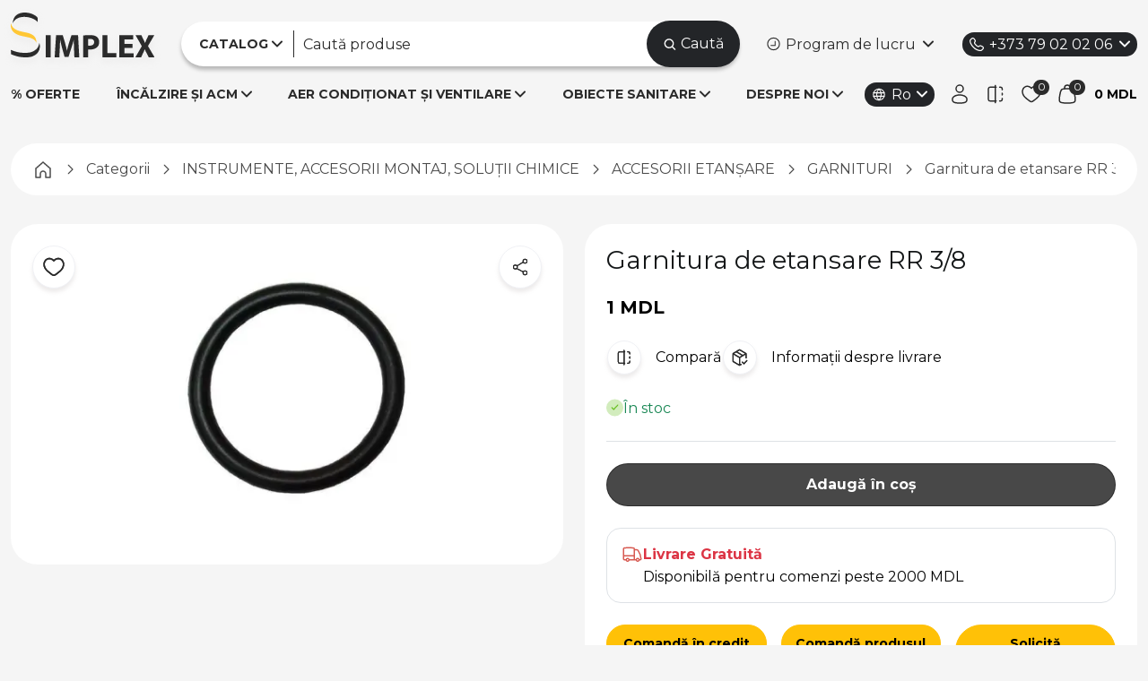

--- FILE ---
content_type: text/html; charset=UTF-8
request_url: https://simplex.md/garnitura-de-etansare-rr-38-9571155
body_size: 35746
content:
<!DOCTYPE html>
<html lang="ro">

<head><script>(function(w,i,g){w[g]=w[g]||[];if(typeof w[g].push=='function')w[g].push(i)})
(window,'GTM-WSVBP6X','google_tags_first_party');</script><script>(function(w,d,s,l){w[l]=w[l]||[];(function(){w[l].push(arguments);})('set', 'developer_id.dYzg1YT', true);
		w[l].push({'gtm.start':new Date().getTime(),event:'gtm.js'});var f=d.getElementsByTagName(s)[0],
		j=d.createElement(s);j.async=true;j.src='/7ew2/';
		f.parentNode.insertBefore(j,f);
		})(window,document,'script','dataLayer');</script>
    <meta charset="utf-8">
    <meta name="viewport" content="width=device-width, initial-scale=1">
    <meta name="csrf-token" content="7Lc5Ycw4l2idaz421S5UCpSy0wiT0w7Gx9mj1ege">
    <meta name="theme-color" content="#1a202c">
        <title>Garnitura de etansare RR 3/8 | Simplex</title>

    <meta name="description" content="Cumpără Garnitura de etansare RR 3/8  - livrare în Chișinău și in toata tara, cea mai mare gamă de produse hidro, termo, obiecte sanitare, radiatoare, și boiler...">
    <meta name="keywords" content="Garnitura de etansare RR 3/8">

    
    <meta property="og:title"       content="Garnitura de etansare RR 3/8 - gama larga de produse">
    <meta property="og:description" content="Cumpără Garnitura de etansare RR 3/8  - livrare în Chișinău și in toata tara, cea mai mare gamă de produse hidro, termo, obiecte sanitare, radiatoare, și boiler...">
    <meta property="og:image"       content="https://simplex.md/storage/catalog/1.A Poze/76353.jpg">
    <meta property="og:url"         content="https://simplex.md/garnitura-de-etansare-rr-38-9571155">

    
    <meta name="twitter:card"        content="summary_large_image">
    <meta name="twitter:title"       content="Garnitura de etansare RR 3/8 - gama larga de produse">
    <meta name="twitter:description" content="Cumpără Garnitura de etansare RR 3/8  - livrare în Chișinău și in toata tara, cea mai mare gamă de produse hidro, termo, obiecte sanitare, radiatoare, și boiler...">
    <meta name="twitter:image"       content="https://simplex.md/storage/catalog/1.A Poze/76353.jpg">

    
    <link rel="canonical" href="https://simplex.md/garnitura-de-etansare-rr-38-9571155">
    <meta name="robots" content="index,follow">
    
    

    <link rel="icon" type="image/png" href="/storage/favicon/favicon-96x96.png" sizes="96x96" />
    <link rel="icon" type="image/svg+xml" href="/storage/favicon/favicon.svg" />
    <link rel="shortcut icon" href="/storage/favicon/favicon.ico" />
    <link rel="apple-touch-icon" sizes="180x180" href="/storage/favicon/apple-touch-icon.png" />
    <meta name="apple-mobile-web-app-title" content="Simplex" />
    <link rel="manifest" href="/storage/favicon/site.webmanifest" />

    <!-- Preconnect to critical domains -->
    <link rel="preconnect" href="https://fonts.googleapis.com">
    <link rel="preconnect" href="https://fonts.gstatic.com" crossorigin>
    <link rel="dns-prefetch" href="https://connect.facebook.net">
    <link rel="dns-prefetch" href="https://www.googletagmanager.com">
    <link rel="dns-prefetch" href="https://embed.tawk.to">
    <link rel="dns-prefetch" href="/storage/">

    <!-- Font - optimized loading with font-display swap -->
    <link href="https://fonts.googleapis.com/css2?family=Montserrat:wght@400;700&display=swap" rel="stylesheet" media="print" onload="this.media='all'">

    <noscript>
        <link href="https://fonts.googleapis.com/css2?family=Montserrat:wght@400;700&display=swap" rel="stylesheet">
    </noscript>

    <!-- Scripts -->
    <link rel="preload" as="style" href="https://simplex.md/build/assets/app-DO1GkNSE.css" /><link rel="modulepreload" href="https://simplex.md/build/assets/app-DYuSI4Np.js" /><link rel="modulepreload" href="https://simplex.md/build/assets/vendor-W-19G7Oh.js" /><link rel="modulepreload" href="https://simplex.md/build/assets/navigation-DsRLufqH.js" /><link rel="modulepreload" href="https://simplex.md/build/assets/pagination-DtNP4Ni0.js" /><link rel="modulepreload" href="https://simplex.md/build/assets/autoplay-CWfwnkV3.js" /><link rel="modulepreload" href="https://simplex.md/build/assets/jquery-DpQUVChG.js" /><link rel="modulepreload" href="https://simplex.md/build/assets/classes-to-selector-CFU304S8.js" /><link rel="stylesheet" href="https://simplex.md/build/assets/app-DO1GkNSE.css" data-navigate-track="reload" /><script type="module" src="https://simplex.md/build/assets/app-DYuSI4Np.js" data-navigate-track="reload"></script>
    <!-- Styles -->
    <!-- Livewire Styles --><style >[wire\:loading][wire\:loading], [wire\:loading\.delay][wire\:loading\.delay], [wire\:loading\.inline-block][wire\:loading\.inline-block], [wire\:loading\.inline][wire\:loading\.inline], [wire\:loading\.block][wire\:loading\.block], [wire\:loading\.flex][wire\:loading\.flex], [wire\:loading\.table][wire\:loading\.table], [wire\:loading\.grid][wire\:loading\.grid], [wire\:loading\.inline-flex][wire\:loading\.inline-flex] {display: none;}[wire\:loading\.delay\.none][wire\:loading\.delay\.none], [wire\:loading\.delay\.shortest][wire\:loading\.delay\.shortest], [wire\:loading\.delay\.shorter][wire\:loading\.delay\.shorter], [wire\:loading\.delay\.short][wire\:loading\.delay\.short], [wire\:loading\.delay\.default][wire\:loading\.delay\.default], [wire\:loading\.delay\.long][wire\:loading\.delay\.long], [wire\:loading\.delay\.longer][wire\:loading\.delay\.longer], [wire\:loading\.delay\.longest][wire\:loading\.delay\.longest] {display: none;}[wire\:offline][wire\:offline] {display: none;}[wire\:dirty]:not(textarea):not(input):not(select) {display: none;}:root {--livewire-progress-bar-color: #2299dd;}[x-cloak] {display: none !important;}</style>

        <!-- Livewire Styles --><style >[wire\:loading][wire\:loading], [wire\:loading\.delay][wire\:loading\.delay], [wire\:loading\.inline-block][wire\:loading\.inline-block], [wire\:loading\.inline][wire\:loading\.inline], [wire\:loading\.block][wire\:loading\.block], [wire\:loading\.flex][wire\:loading\.flex], [wire\:loading\.table][wire\:loading\.table], [wire\:loading\.grid][wire\:loading\.grid], [wire\:loading\.inline-flex][wire\:loading\.inline-flex] {display: none;}[wire\:loading\.delay\.none][wire\:loading\.delay\.none], [wire\:loading\.delay\.shortest][wire\:loading\.delay\.shortest], [wire\:loading\.delay\.shorter][wire\:loading\.delay\.shorter], [wire\:loading\.delay\.short][wire\:loading\.delay\.short], [wire\:loading\.delay\.default][wire\:loading\.delay\.default], [wire\:loading\.delay\.long][wire\:loading\.delay\.long], [wire\:loading\.delay\.longer][wire\:loading\.delay\.longer], [wire\:loading\.delay\.longest][wire\:loading\.delay\.longest] {display: none;}[wire\:offline][wire\:offline] {display: none;}[wire\:dirty]:not(textarea):not(input):not(select) {display: none;}:root {--livewire-progress-bar-color: #2299dd;}[x-cloak] {display: none !important;}</style>
    <link rel="stylesheet" href="https://cdn.jsdelivr.net/npm/simple-lightbox@2.1.0/dist/simpleLightbox.min.css">
    <link rel="preload" as="style" href="https://simplex.md/build/assets/app-catalog-6tKfEBvk.css" /><link rel="stylesheet" href="https://simplex.md/build/assets/app-catalog-6tKfEBvk.css" data-navigate-track="reload" />
    <!--Start of Tawk.to Simplex Script - Deferred-->
    <script type="text/javascript">
        // Initialize Tawk_API immediately to prevent undefined errors
        window.Tawk_API = window.Tawk_API || {};
        window.Tawk_LoadStart = new Date();
        
        // Load Tawk.to after page load to avoid blocking
        window.addEventListener('load', function() {
            setTimeout(function() {
                (function(){
                    var s1 = document.createElement("script");
                    var s0 = document.getElementsByTagName("script")[0];
                    s1.async = true;
                    s1.src = 'https://embed.tawk.to/622c7e501ffac05b1d7e39a6/1ftusqqip';
                    s1.charset = 'UTF-8';
                    s1.setAttribute('crossorigin', '*');
                    
                    // Handle loading errors silently to prevent console spam
                    s1.onerror = function() {
                        console.warn('Tawk.to chat widget could not be loaded');
                    };
                    
                    s0.parentNode.insertBefore(s1, s0);
                })();
            }, 3000); // Load after 3 seconds
        });
    </script><!--End of Tawk.to Simplex Script-->
    <!-- Meta Pixel Code Simplex - Deferred -->
    <script>
        // Load FB Pixel after initial paint
        window.addEventListener('load', function() {
            setTimeout(function() {
                if (window.fbq) return; // Prevent double initialization
                
                !function(f,b,e,v,n,t,s) {
                    n = f.fbq = function() {
                        n.callMethod ? n.callMethod.apply(n, arguments) : n.queue.push(arguments);
                    };
                    if (!f._fbq) f._fbq = n;
                    n.push = n;
                    n.loaded = true;
                    n.version = '2.0';
                    n.queue = [];
                    t = b.createElement(e);
                    t.async = true;
                    t.src = v;
                    s = b.getElementsByTagName(e)[0];
                    s.parentNode.insertBefore(t, s);
                }(window, document, 'script', 'https://connect.facebook.net/en_US/fbevents.js');
                
                fbq('init', '664097121116880');
                fbq('track', 'PageView');
            }, 1000);
        });
    </script>
    <noscript><img height="1" width="1" style="display:none"
                            src="https://www.facebook.com/tr?id=664097121116880&ev=PageView&noscript=1"
        /></noscript><!-- End Meta Pixel Code Simplex --><!-- Google Tag Manager -->
        
        <script>(function(w,d,s,l,i){w[l]=w[l]||[];w[l].push({'gtm.start':
                new Date().getTime(),event:'gtm.js'});var f=d.getElementsByTagName(s)[0],
            j=d.createElement(s),dl=l!='dataLayer'?'&l='+l:'';j.async=true;j.src=
            'https://www.googletagmanager.com/gtm.js?id='+i+dl;f.parentNode.insertBefore(j,f);
        })(window,document,'script','dataLayer','GTM-WSVBP6X');</script>

   
    <script>
document.addEventListener('livewire:init', () => {
    // prevenim inițializarea multiplă
    if (window.__GA4_BRIDGE_INIT) return;
    window.__GA4_BRIDGE_INIT = true;

    window.dataLayer = window.dataLayer || [];

    const __gaOnce = new Set();
    function onceKey(d) {
        const ev   = d?.event ?? '';
        const tx   = d?.ecommerce?.transaction_id ?? '';
        const val  = d?.ecommerce?.value ?? '';
        const items = (d?.ecommerce?.items || [])
            .map(i => `${i.item_id || ''}:${i.quantity ?? 1}`)
            .join('|');
        return `${ev}|${tx}|${val}|${items}`;
    }

    const fbMap = {
        view_item_list: null,
        select_item: 'ViewContent',
        view_item: 'ViewContent',
        add_to_cart: 'AddToCart',
        remove_from_cart: null,
        view_cart: null,
        begin_checkout: 'InitiateCheckout',
        add_shipping_info: null,
        add_payment_info: 'AddPaymentInfo',
        purchase: 'Purchase',
    };

    function fbParamsFromGa(payload) {
        const items = payload?.ecommerce?.items || [];
        return {
            value: payload?.ecommerce?.value ?? null,
            currency: payload?.ecommerce?.currency ?? null,
            num_items: items.reduce((a, i) => a + (i.quantity ?? 1), 0),
            content_type: 'product',
            content_ids: items.map(i => i.item_id),
            contents: items.map(i => ({
                id: i.item_id,
                quantity: i.quantity ?? 1,
                item_price: i.price ?? null,
            })),
        };
    }

    function normalize(input) {
        const d = input?.detail ?? input ?? {};
        const payload = d.payload ? d.payload : d;
        const name = payload.ga_event || payload.event;
        const ecommerce = (payload.ecommerce && typeof payload.ecommerce === 'object' && !Array.isArray(payload.ecommerce)) ? payload.ecommerce : {};
        const eventId = payload.event_id || payload.eventId || null;
        return { name, ecommerce, eventId };
    }

    function handleGaEvent(input) {
        const { name, ecommerce, eventId } = normalize(input);
        if (!name) return;

        const ga4Payload = {
            event: name,
            ecommerce: ecommerce
        };

        const k = onceKey(ga4Payload);
        if (!__gaOnce.has(k)) {
            window.dataLayer.push(ga4Payload);
            console.log('4. Expediat catre dataLayer (GA4 format):', JSON.stringify(ga4Payload, null, 2));
            __gaOnce.add(k);
        } else {
            console.log('Event already sent, skipping:', k);
        }

        const fbName = fbMap[name];
        if (fbName && typeof fbq === 'function') {
            const params = fbParamsFromGa(ga4Payload);
            eventId ? fbq('track', fbName, params, { eventID: eventId }) : fbq('track', fbName, params);
        }
    }

    window.addEventListener('ga4', handleGaEvent);

    window.addEventListener('navigate', (e) => {
        const url = e?.detail?.url;
        if (url) window.location.href = url;
    });
    if (window.Livewire && typeof Livewire.on === 'function') {
        Livewire.on('navigate', ({ url }) => { if (url) window.location.href = url; });
    }
});
</script>


</head>

<body class="">
    <!-- Google Tag Manager (noscript) -->
    <noscript><iframe src="https://www.googletagmanager.com/ns.html?id=GTM-WSVBP6X" height="0" width="0" style="display:none;visibility:hidden"></iframe></noscript>
    <!-- End Google Tag Manager (noscript) -->

    <div wire:snapshot="{&quot;data&quot;:{&quot;cartItems&quot;:[null,{&quot;keys&quot;:[],&quot;class&quot;:&quot;Illuminate\\Database\\Eloquent\\Collection&quot;,&quot;modelClass&quot;:null,&quot;s&quot;:&quot;elcln&quot;}],&quot;tracking&quot;:[[],{&quot;s&quot;:&quot;arr&quot;}],&quot;lines&quot;:[[],{&quot;s&quot;:&quot;arr&quot;}],&quot;wishListItems&quot;:[[],{&quot;s&quot;:&quot;arr&quot;}],&quot;searchQuery&quot;:&quot;&quot;,&quot;contactPhone&quot;:&quot;&quot;,&quot;cart&quot;:[null,{&quot;class&quot;:&quot;App\\Models\\Cart&quot;,&quot;key&quot;:5029685,&quot;s&quot;:&quot;mdl&quot;}],&quot;wishList&quot;:[null,{&quot;class&quot;:&quot;App\\Models\\WishList&quot;,&quot;key&quot;:5029659,&quot;s&quot;:&quot;mdl&quot;}],&quot;comparationListCount&quot;:0,&quot;results&quot;:[[],{&quot;s&quot;:&quot;arr&quot;}],&quot;header_categories&quot;:[null,{&quot;keys&quot;:[4177422,4177420,4177428],&quot;class&quot;:&quot;Illuminate\\Database\\Eloquent\\Collection&quot;,&quot;modelClass&quot;:&quot;App\\Models\\Category&quot;,&quot;s&quot;:&quot;elcln&quot;}]},&quot;memo&quot;:{&quot;id&quot;:&quot;g4HzWzvPwCkT4jPpoKaa&quot;,&quot;name&quot;:&quot;user.partials.header&quot;,&quot;path&quot;:&quot;garnitura-de-etansare-rr-38-9571155&quot;,&quot;method&quot;:&quot;GET&quot;,&quot;children&quot;:[],&quot;scripts&quot;:[],&quot;assets&quot;:[],&quot;errors&quot;:[],&quot;locale&quot;:&quot;ro&quot;},&quot;checksum&quot;:&quot;56b5f71b99647fa371ca2e5b657c0e57cb9276af46f86e380b512af0ce4aeccd&quot;}" wire:effects="{&quot;listeners&quot;:[&quot;add-to-cart&quot;,&quot;remove-from-cart&quot;,&quot;add-to-comparison&quot;,&quot;remove-from-comparison&quot;,&quot;decrement-cart-item&quot;,&quot;increment-cart-item&quot;,&quot;toggle-wishlist&quot;]}" wire:id="g4HzWzvPwCkT4jPpoKaa">
    <header class="header">
        <div class="container-xl">
            <div class="header_top d-flex align-items-center">
                <a href="/" class="col-auto d-none d-xl-flex header_logo">
                    <img src="/storage//assets/img/logo.svg?w=100" alt="Simplex" width="160" height="50"
                        class="img-fluid" fetchpriority="high">
                    <img src="/storage//assets/img/logo--wh.svg" alt="Simplex" width="160"
                        height="50" class="img-fluid logo-wh">
                </a>



                <div class="col d-flex flex-wrap header-search" wire:ignore.self>
                    <nav class="header-nav d-none d-xl-block">
                        <div class="header-nav_main has-submenu">
                            <a href="https://simplex.md/catalog">
                                <strong>Catalog</strong>
                            </a>

                            <div class="header-nav_dropdown header-nav_dropdown--catalog card-shadow">
                                <div class="overflow-x-hidden overflow-y-auto h-100 scrollbar">
                                    <div class="row flex-nowrap gxuser.-4">
                                        <div class="col-auto pe-4 js-header-nav-cat">
                                            <!--[if BLOCK]><![endif]-->                                                                                                <a href="https://simplex.md/incalzire-si-acm"
                                                    data-submenu="sm_4177422"
                                                    class="header-nav_cat has-submenu header-nav_cat--ico  active ">

                                                    <!--[if BLOCK]><![endif]-->                                                        <img
                                                        src="data:image/svg+xml,%3Csvg xmlns='http://www.w3.org/2000/svg' width='32' height='32'/%3E"
                                                        data-src="/storage/categories-icons/order/ctg-1.svg?v=1.1?w=32"
                                                        data-srcset="/storage/categories-icons/order/ctg-1.svg?v=1.1?w=32 1x,
                                                                /storage/categories-icons/order/ctg-1.svg?v=1.1?w=48 1.5x,
                                                                /storage/categories-icons/order/ctg-1.svg?v=1.1?w=64 2x"
                                                        alt="ÎNCĂLZIRE ȘI ACM"
                                                        width="32"
                                                        height="32"
                                                        class="lazy-load"
                                                        decoding="async">
                                                    <!--[if ENDBLOCK]><![endif]-->
                                                    ÎNCĂLZIRE ȘI ACM
                                                </a>
                                                                                                                                            <a href="https://simplex.md/obiecte-sanitare"
                                                    data-submenu="sm_4177428"
                                                    class="header-nav_cat has-submenu header-nav_cat--ico ">

                                                    <!--[if BLOCK]><![endif]-->                                                        <img
                                                        src="data:image/svg+xml,%3Csvg xmlns='http://www.w3.org/2000/svg' width='32' height='32'/%3E"
                                                        data-src="/storage/categories-icons/order/ctg-2.svg?v=1.1?w=32"
                                                        data-srcset="/storage/categories-icons/order/ctg-2.svg?v=1.1?w=32 1x,
                                                                /storage/categories-icons/order/ctg-2.svg?v=1.1?w=48 1.5x,
                                                                /storage/categories-icons/order/ctg-2.svg?v=1.1?w=64 2x"
                                                        alt="OBIECTE SANITARE"
                                                        width="32"
                                                        height="32"
                                                        class="lazy-load"
                                                        decoding="async">
                                                    <!--[if ENDBLOCK]><![endif]-->
                                                    OBIECTE SANITARE
                                                </a>
                                                                                                                                            <a href="https://simplex.md/aer-conditionat-si-ventilare"
                                                    data-submenu="sm_4177420"
                                                    class="header-nav_cat has-submenu header-nav_cat--ico ">

                                                    <!--[if BLOCK]><![endif]-->                                                        <img
                                                        src="data:image/svg+xml,%3Csvg xmlns='http://www.w3.org/2000/svg' width='32' height='32'/%3E"
                                                        data-src="/storage/categories-icons/order/ctg-3.svg?v=1.1?w=32"
                                                        data-srcset="/storage/categories-icons/order/ctg-3.svg?v=1.1?w=32 1x,
                                                                /storage/categories-icons/order/ctg-3.svg?v=1.1?w=48 1.5x,
                                                                /storage/categories-icons/order/ctg-3.svg?v=1.1?w=64 2x"
                                                        alt="AER CONDIȚIONAT ȘI VENTILARE"
                                                        width="32"
                                                        height="32"
                                                        class="lazy-load"
                                                        decoding="async">
                                                    <!--[if ENDBLOCK]><![endif]-->
                                                    AER CONDIȚIONAT ȘI VENTILARE
                                                </a>
                                                                                                                                            <a href="https://simplex.md/energie-regenerabila"
                                                    data-submenu="sm_4177427"
                                                    class="header-nav_cat has-submenu header-nav_cat--ico ">

                                                    <!--[if BLOCK]><![endif]-->                                                        <img
                                                        src="data:image/svg+xml,%3Csvg xmlns='http://www.w3.org/2000/svg' width='32' height='32'/%3E"
                                                        data-src="/storage/categories-icons/order/ctg-4.svg?v=1.1?w=32"
                                                        data-srcset="/storage/categories-icons/order/ctg-4.svg?v=1.1?w=32 1x,
                                                                /storage/categories-icons/order/ctg-4.svg?v=1.1?w=48 1.5x,
                                                                /storage/categories-icons/order/ctg-4.svg?v=1.1?w=64 2x"
                                                        alt="POMPE DE CĂLDURĂ ȘI ENERGIE REGENERABILĂ"
                                                        width="32"
                                                        height="32"
                                                        class="lazy-load"
                                                        decoding="async">
                                                    <!--[if ENDBLOCK]><![endif]-->
                                                    POMPE DE CĂLDURĂ ȘI ENERGIE REGENERABILĂ
                                                </a>
                                                                                                                                            <a href="https://simplex.md/sisteme-de-canalizare"
                                                    data-submenu="sm_4177421"
                                                    class="header-nav_cat has-submenu header-nav_cat--ico ">

                                                    <!--[if BLOCK]><![endif]-->                                                        <img
                                                        src="data:image/svg+xml,%3Csvg xmlns='http://www.w3.org/2000/svg' width='32' height='32'/%3E"
                                                        data-src="/storage/categories-icons/order/ctg-5.svg?v=1.1?w=32"
                                                        data-srcset="/storage/categories-icons/order/ctg-5.svg?v=1.1?w=32 1x,
                                                                /storage/categories-icons/order/ctg-5.svg?v=1.1?w=48 1.5x,
                                                                /storage/categories-icons/order/ctg-5.svg?v=1.1?w=64 2x"
                                                        alt="SISTEME DE CANALIZARE"
                                                        width="32"
                                                        height="32"
                                                        class="lazy-load"
                                                        decoding="async">
                                                    <!--[if ENDBLOCK]><![endif]-->
                                                    SISTEME DE CANALIZARE
                                                </a>
                                                                                                                                            <a href="https://simplex.md/tevi-fitinguri-robineti-si-distribuitori"
                                                    data-submenu="sm_4177426"
                                                    class="header-nav_cat has-submenu header-nav_cat--ico ">

                                                    <!--[if BLOCK]><![endif]-->                                                        <img
                                                        src="data:image/svg+xml,%3Csvg xmlns='http://www.w3.org/2000/svg' width='32' height='32'/%3E"
                                                        data-src="/storage/categories-icons/order/ctg-6.svg?v=1.1?w=32"
                                                        data-srcset="/storage/categories-icons/order/ctg-6.svg?v=1.1?w=32 1x,
                                                                /storage/categories-icons/order/ctg-6.svg?v=1.1?w=48 1.5x,
                                                                /storage/categories-icons/order/ctg-6.svg?v=1.1?w=64 2x"
                                                        alt="TEVI, FITINGURI, ROBINEȚI SI DISTRIBUITORI"
                                                        width="32"
                                                        height="32"
                                                        class="lazy-load"
                                                        decoding="async">
                                                    <!--[if ENDBLOCK]><![endif]-->
                                                    TEVI, FITINGURI, ROBINEȚI SI DISTRIBUITORI
                                                </a>
                                                                                                                                            <a href="https://simplex.md/pompe-si-vase-de-expansiune"
                                                    data-submenu="sm_4177424"
                                                    class="header-nav_cat has-submenu header-nav_cat--ico ">

                                                    <!--[if BLOCK]><![endif]-->                                                        <img
                                                        src="data:image/svg+xml,%3Csvg xmlns='http://www.w3.org/2000/svg' width='32' height='32'/%3E"
                                                        data-src="/storage/categories-icons/order/ctg-7.svg?v=1.1?w=32"
                                                        data-srcset="/storage/categories-icons/order/ctg-7.svg?v=1.1?w=32 1x,
                                                                /storage/categories-icons/order/ctg-7.svg?v=1.1?w=48 1.5x,
                                                                /storage/categories-icons/order/ctg-7.svg?v=1.1?w=64 2x"
                                                        alt="POMPE ȘI VASE DE EXPANSIUNE"
                                                        width="32"
                                                        height="32"
                                                        class="lazy-load"
                                                        decoding="async">
                                                    <!--[if ENDBLOCK]><![endif]-->
                                                    POMPE ȘI VASE DE EXPANSIUNE
                                                </a>
                                                                                                                                            <a href="https://simplex.md/filtre-rezervoare-contoare"
                                                    data-submenu="sm_4177425"
                                                    class="header-nav_cat has-submenu header-nav_cat--ico ">

                                                    <!--[if BLOCK]><![endif]-->                                                        <img
                                                        src="data:image/svg+xml,%3Csvg xmlns='http://www.w3.org/2000/svg' width='32' height='32'/%3E"
                                                        data-src="/storage/categories-icons/order/ctg-8.svg?v=1.1?w=32"
                                                        data-srcset="/storage/categories-icons/order/ctg-8.svg?v=1.1?w=32 1x,
                                                                /storage/categories-icons/order/ctg-8.svg?v=1.1?w=48 1.5x,
                                                                /storage/categories-icons/order/ctg-8.svg?v=1.1?w=64 2x"
                                                        alt="FILTRE ȘI DEDURIZARE"
                                                        width="32"
                                                        height="32"
                                                        class="lazy-load"
                                                        decoding="async">
                                                    <!--[if ENDBLOCK]><![endif]-->
                                                    FILTRE ȘI DEDURIZARE
                                                </a>
                                                                                                                                            <a href="https://simplex.md/instrumente-accesorii-montaj-solutii-chimice"
                                                    data-submenu="sm_4177423"
                                                    class="header-nav_cat has-submenu header-nav_cat--ico ">

                                                    <!--[if BLOCK]><![endif]-->                                                        <img
                                                        src="data:image/svg+xml,%3Csvg xmlns='http://www.w3.org/2000/svg' width='32' height='32'/%3E"
                                                        data-src="/storage/categories-icons/order/ctg-9.svg?v=1.1?w=32"
                                                        data-srcset="/storage/categories-icons/order/ctg-9.svg?v=1.1?w=32 1x,
                                                                /storage/categories-icons/order/ctg-9.svg?v=1.1?w=48 1.5x,
                                                                /storage/categories-icons/order/ctg-9.svg?v=1.1?w=64 2x"
                                                        alt="INSTRUMENTE, ACCESORII MONTAJ, SOLUȚII CHIMICE"
                                                        width="32"
                                                        height="32"
                                                        class="lazy-load"
                                                        decoding="async">
                                                    <!--[if ENDBLOCK]><![endif]-->
                                                    INSTRUMENTE, ACCESORII MONTAJ, SOLUȚII CHIMICE
                                                </a>
                                            <!--[if ENDBLOCK]><![endif]-->

                                        <a href="https://simplex.md/oferte"
                                            class="header-nav_cat header-nav_cat--ico header-nav_cat--accent js-nosubmenu">
                                            <img src="data:image/svg+xml,%3Csvg xmlns='http://www.w3.org/2000/svg' width='32' height='32'/%3E"
                                                data-src="/storage/categories-icons/oferte.svg?w=32"
                                                data-srcset="/storage/categories-icons/oferte.svg?w=32 1x,
                                                        /storage/categories-icons/oferte.svg?w=48 1.5x,
                                                        /storage/categories-icons/oferte.svg?w=64 2x"
                                                alt="Oferte" width="32" height="32" class="lazy-load" decoding="async">
                                            Oferte
                                        </a>
                                        </div>

                                        <div class="col header-nav_border js-header-nav-submenu">
                                            <!--[if BLOCK]><![endif]-->                                                <div data-submenu="sm_4177422" class="header-nav_submenu"                                                     style="display: block"
                                                >
                                                    <div class="row g-3">
                                                        <!--[if BLOCK]><![endif]-->                                                                                                                        <div class="col-3 subcat-wrapper">
                                                                <a href="https://simplex.md/incalzire-si-acm/centrale-termice"
                                                                   class="header-nav_subcat subcat-id_4177442">

                                                                    <span class="mb-2">CENTRALE TERMICE</span>

                                                                    
                                                                    <img
                                                                        src="data:image/svg+xml,%3Csvg xmlns='http://www.w3.org/2000/svg' viewBox='0 0 250 250'/%3E"
                                                                        data-src="/storage/catalog/POZE%20CATEGORII%20GRAD_1/INCALZIRE%20SI%20ACM/vitodens.jpg?w=250"
                                                                        alt="CENTRALE TERMICE"
                                                                        data-srcset="
                                                                       /storage/catalog/POZE%20CATEGORII%20GRAD_1/INCALZIRE%20SI%20ACM/vitodens.jpg?w=250 1x,
                                                                       /storage/catalog/POZE%20CATEGORII%20GRAD_1/INCALZIRE%20SI%20ACM/vitodens.jpg?w=350 1.5x,
                                                                       /storage/catalog/POZE%20CATEGORII%20GRAD_1/INCALZIRE%20SI%20ACM/vitodens.jpg?w=450 2x"
                                                                    class="img-fluid lazy-load"
                                                                    decoding="async"
                                                                >
                                                                </a>
                                                            </div>
                                                                                                                                                                                <div class="col-3 subcat-wrapper">
                                                                <a href="https://simplex.md/incalzire-si-acm/cazane-pe-combustibil-solid"
                                                                   class="header-nav_subcat subcat-id_4177440">

                                                                    <span class="mb-2">CAZANE PE COMBUSTIBIL SOLID</span>

                                                                    
                                                                    <img
                                                                        src="data:image/svg+xml,%3Csvg xmlns='http://www.w3.org/2000/svg' viewBox='0 0 250 250'/%3E"
                                                                        data-src="/storage/.tmb/imagini%20categorii%20principale/AERFILD-DUO-15KW-Photoroom.png?w=250"
                                                                        alt="CAZANE PE COMBUSTIBIL SOLID"
                                                                        data-srcset="
                                                                       /storage/.tmb/imagini%20categorii%20principale/AERFILD-DUO-15KW-Photoroom.png?w=250 1x,
                                                                       /storage/.tmb/imagini%20categorii%20principale/AERFILD-DUO-15KW-Photoroom.png?w=350 1.5x,
                                                                       /storage/.tmb/imagini%20categorii%20principale/AERFILD-DUO-15KW-Photoroom.png?w=450 2x"
                                                                    class="img-fluid lazy-load"
                                                                    decoding="async"
                                                                >
                                                                </a>
                                                            </div>
                                                                                                                                                                                <div class="col-3 subcat-wrapper">
                                                                <a href="https://simplex.md/incalzire-si-acm/boilere-si-vase-de-acumulare"
                                                                   class="header-nav_subcat subcat-id_4177441">

                                                                    <span class="mb-2">BOILERE ȘI VASE DE ACUMULARE</span>

                                                                    
                                                                    <img
                                                                        src="data:image/svg+xml,%3Csvg xmlns='http://www.w3.org/2000/svg' viewBox='0 0 250 250'/%3E"
                                                                        data-src="/storage/.tmb/imagini%20categorii%20principale/Boilere%201%20%281%29%201.png?w=250"
                                                                        alt="BOILERE ȘI VASE DE ACUMULARE"
                                                                        data-srcset="
                                                                       /storage/.tmb/imagini%20categorii%20principale/Boilere%201%20%281%29%201.png?w=250 1x,
                                                                       /storage/.tmb/imagini%20categorii%20principale/Boilere%201%20%281%29%201.png?w=350 1.5x,
                                                                       /storage/.tmb/imagini%20categorii%20principale/Boilere%201%20%281%29%201.png?w=450 2x"
                                                                    class="img-fluid lazy-load"
                                                                    decoding="async"
                                                                >
                                                                </a>
                                                            </div>
                                                                                                                                                                                <div class="col-3 subcat-wrapper">
                                                                <a href="https://simplex.md/incalzire-si-acm/radiatoare"
                                                                   class="header-nav_subcat subcat-id_4177446">

                                                                    <span class="mb-2">RADIATOARE</span>

                                                                    
                                                                    <img
                                                                        src="data:image/svg+xml,%3Csvg xmlns='http://www.w3.org/2000/svg' viewBox='0 0 250 250'/%3E"
                                                                        data-src="/storage/.tmb/imagini%20categorii%20principale/global-vip-black-0000%20%281%29-Photoroom%202.png?w=250"
                                                                        alt="RADIATOARE"
                                                                        data-srcset="
                                                                       /storage/.tmb/imagini%20categorii%20principale/global-vip-black-0000%20%281%29-Photoroom%202.png?w=250 1x,
                                                                       /storage/.tmb/imagini%20categorii%20principale/global-vip-black-0000%20%281%29-Photoroom%202.png?w=350 1.5x,
                                                                       /storage/.tmb/imagini%20categorii%20principale/global-vip-black-0000%20%281%29-Photoroom%202.png?w=450 2x"
                                                                    class="img-fluid lazy-load"
                                                                    decoding="async"
                                                                >
                                                                </a>
                                                            </div>
                                                                                                                                                                                <div class="col-3 subcat-wrapper">
                                                                <a href="https://simplex.md/incalzire-si-acm/automatizari-si-termostate"
                                                                   class="header-nav_subcat subcat-id_4177445">

                                                                    <span class="mb-2">AUTOMATIZĂRI ȘI TERMOSTATE</span>

                                                                    
                                                                    <img
                                                                        src="data:image/svg+xml,%3Csvg xmlns='http://www.w3.org/2000/svg' viewBox='0 0 250 250'/%3E"
                                                                        data-src="/storage/.tmb/imagini%20categorii%20principale/automatiz%C4%83ri%20%C8%99i%20termostate%202.png?w=250"
                                                                        alt="AUTOMATIZĂRI ȘI TERMOSTATE"
                                                                        data-srcset="
                                                                       /storage/.tmb/imagini%20categorii%20principale/automatiz%C4%83ri%20%C8%99i%20termostate%202.png?w=250 1x,
                                                                       /storage/.tmb/imagini%20categorii%20principale/automatiz%C4%83ri%20%C8%99i%20termostate%202.png?w=350 1.5x,
                                                                       /storage/.tmb/imagini%20categorii%20principale/automatiz%C4%83ri%20%C8%99i%20termostate%202.png?w=450 2x"
                                                                    class="img-fluid lazy-load"
                                                                    decoding="async"
                                                                >
                                                                </a>
                                                            </div>
                                                                                                                                                                                <div class="col-3 subcat-wrapper">
                                                                <a href="https://simplex.md/incalzire-si-acm/sisteme-de-incalzire-in-pardoseala"
                                                                   class="header-nav_subcat subcat-id_4177439">

                                                                    <span class="mb-2">SISTEME DE ÎNCĂLZIRE ÎN PARDOSEALĂ</span>

                                                                    
                                                                    <img
                                                                        src="data:image/svg+xml,%3Csvg xmlns='http://www.w3.org/2000/svg' viewBox='0 0 250 250'/%3E"
                                                                        data-src="/storage/.tmb/imagini%20categorii%20principale/Unibox%20E-RTL%20model%202020%2C%20capac%20alb%20Simplex%20md%202.png?w=250"
                                                                        alt="SISTEME DE ÎNCĂLZIRE ÎN PARDOSEALĂ"
                                                                        data-srcset="
                                                                       /storage/.tmb/imagini%20categorii%20principale/Unibox%20E-RTL%20model%202020%2C%20capac%20alb%20Simplex%20md%202.png?w=250 1x,
                                                                       /storage/.tmb/imagini%20categorii%20principale/Unibox%20E-RTL%20model%202020%2C%20capac%20alb%20Simplex%20md%202.png?w=350 1.5x,
                                                                       /storage/.tmb/imagini%20categorii%20principale/Unibox%20E-RTL%20model%202020%2C%20capac%20alb%20Simplex%20md%202.png?w=450 2x"
                                                                    class="img-fluid lazy-load"
                                                                    decoding="async"
                                                                >
                                                                </a>
                                                            </div>
                                                                                                                                                                                <div class="col-3 subcat-wrapper">
                                                                <a href="https://simplex.md/incalzire-si-acm/industriale"
                                                                   class="header-nav_subcat subcat-id_4177447">

                                                                    <span class="mb-2">ECHIPAMENTE PENTRU APLICAȚII INDUSTRIALE</span>

                                                                    
                                                                    <img
                                                                        src="data:image/svg+xml,%3Csvg xmlns='http://www.w3.org/2000/svg' viewBox='0 0 250 250'/%3E"
                                                                        data-src="/storage/.tmb/imagini%20categorii%20principale/industriale-Photoroom%201.png?w=250"
                                                                        alt="ECHIPAMENTE PENTRU APLICAȚII INDUSTRIALE"
                                                                        data-srcset="
                                                                       /storage/.tmb/imagini%20categorii%20principale/industriale-Photoroom%201.png?w=250 1x,
                                                                       /storage/.tmb/imagini%20categorii%20principale/industriale-Photoroom%201.png?w=350 1.5x,
                                                                       /storage/.tmb/imagini%20categorii%20principale/industriale-Photoroom%201.png?w=450 2x"
                                                                    class="img-fluid lazy-load"
                                                                    decoding="async"
                                                                >
                                                                </a>
                                                            </div>
                                                                                                                                                                                <div class="col-3 subcat-wrapper">
                                                                <a href="https://simplex.md/incalzire-si-acm/convectoare-electrice"
                                                                   class="header-nav_subcat subcat-id_4177444">

                                                                    <span class="mb-2">CONVECTOARE ELECTRICE</span>

                                                                    
                                                                    <img
                                                                        src="data:image/svg+xml,%3Csvg xmlns='http://www.w3.org/2000/svg' viewBox='0 0 250 250'/%3E"
                                                                        data-src="/storage/.tmb/imagini%20categorii%20principale/convectoare%20electrice-Photoroom%201.png?w=250"
                                                                        alt="CONVECTOARE ELECTRICE"
                                                                        data-srcset="
                                                                       /storage/.tmb/imagini%20categorii%20principale/convectoare%20electrice-Photoroom%201.png?w=250 1x,
                                                                       /storage/.tmb/imagini%20categorii%20principale/convectoare%20electrice-Photoroom%201.png?w=350 1.5x,
                                                                       /storage/.tmb/imagini%20categorii%20principale/convectoare%20electrice-Photoroom%201.png?w=450 2x"
                                                                    class="img-fluid lazy-load"
                                                                    decoding="async"
                                                                >
                                                                </a>
                                                            </div>
                                                        <!--[if ENDBLOCK]><![endif]-->
                                                    </div>
                                                </div>
                                                                                            <div data-submenu="sm_4177428" class="header-nav_submenu" >
                                                    <div class="row g-3">
                                                        <!--[if BLOCK]><![endif]-->                                                                                                                        <div class="col-3 subcat-wrapper">
                                                                <a href="https://simplex.md/obiecte-sanitare/cazi-de-baie"
                                                                   class="header-nav_subcat subcat-id_4177468">

                                                                    <span class="mb-2">CĂZI DE BAIE</span>

                                                                    
                                                                    <img
                                                                        src="data:image/svg+xml,%3Csvg xmlns='http://www.w3.org/2000/svg' viewBox='0 0 250 250'/%3E"
                                                                        data-src="/storage/.tmb/imagini%20categorii%20principale/10202309371658803887__w1024-Photoroom%201.png?w=250"
                                                                        alt="CĂZI DE BAIE"
                                                                        data-srcset="
                                                                       /storage/.tmb/imagini%20categorii%20principale/10202309371658803887__w1024-Photoroom%201.png?w=250 1x,
                                                                       /storage/.tmb/imagini%20categorii%20principale/10202309371658803887__w1024-Photoroom%201.png?w=350 1.5x,
                                                                       /storage/.tmb/imagini%20categorii%20principale/10202309371658803887__w1024-Photoroom%201.png?w=450 2x"
                                                                    class="img-fluid lazy-load"
                                                                    decoding="async"
                                                                >
                                                                </a>
                                                            </div>
                                                                                                                                                                                <div class="col-3 subcat-wrapper">
                                                                <a href="https://simplex.md/obiecte-sanitare/vase-wc-bideuri-pisoare-si-capace"
                                                                   class="header-nav_subcat subcat-id_4177469">

                                                                    <span class="mb-2">VASE WC, BIDEURI, PISOARE ȘI CAPACE</span>

                                                                    
                                                                    <img
                                                                        src="data:image/svg+xml,%3Csvg xmlns='http://www.w3.org/2000/svg' viewBox='0 0 250 250'/%3E"
                                                                        data-src="/storage/.tmb/imagini%20categorii%20principale/Group%201171275558.png?w=250"
                                                                        alt="VASE WC, BIDEURI, PISOARE ȘI CAPACE"
                                                                        data-srcset="
                                                                       /storage/.tmb/imagini%20categorii%20principale/Group%201171275558.png?w=250 1x,
                                                                       /storage/.tmb/imagini%20categorii%20principale/Group%201171275558.png?w=350 1.5x,
                                                                       /storage/.tmb/imagini%20categorii%20principale/Group%201171275558.png?w=450 2x"
                                                                    class="img-fluid lazy-load"
                                                                    decoding="async"
                                                                >
                                                                </a>
                                                            </div>
                                                                                                                                                                                <div class="col-3 subcat-wrapper">
                                                                <a href="https://simplex.md/obiecte-sanitare/cabine-paravane-cadite-si-rigole-dus"
                                                                   class="header-nav_subcat subcat-id_4177473">

                                                                    <span class="mb-2">CABINE, PARAVANE, CĂDIȚE ȘI RIGOLE DE DUȘ</span>

                                                                    
                                                                    <img
                                                                        src="data:image/svg+xml,%3Csvg xmlns='http://www.w3.org/2000/svg' viewBox='0 0 250 250'/%3E"
                                                                        data-src="/storage/.tmb/imagini%20categorii%20principale/image%2047.png?w=250"
                                                                        alt="CABINE, PARAVANE, CĂDIȚE ȘI RIGOLE DE DUȘ"
                                                                        data-srcset="
                                                                       /storage/.tmb/imagini%20categorii%20principale/image%2047.png?w=250 1x,
                                                                       /storage/.tmb/imagini%20categorii%20principale/image%2047.png?w=350 1.5x,
                                                                       /storage/.tmb/imagini%20categorii%20principale/image%2047.png?w=450 2x"
                                                                    class="img-fluid lazy-load"
                                                                    decoding="async"
                                                                >
                                                                </a>
                                                            </div>
                                                                                                                                                                                <div class="col-3 subcat-wrapper">
                                                                <a href="https://simplex.md/obiecte-sanitare/baterii-si-dusuri-igienice"
                                                                   class="header-nav_subcat subcat-id_4177470">

                                                                    <span class="mb-2">BATERII ȘI DUȘURI IGIENICE</span>

                                                                    
                                                                    <img
                                                                        src="data:image/svg+xml,%3Csvg xmlns='http://www.w3.org/2000/svg' viewBox='0 0 250 250'/%3E"
                                                                        data-src="/storage/.tmb/imagini%20categorii%20principale/Group%201171275541.png?w=250"
                                                                        alt="BATERII ȘI DUȘURI IGIENICE"
                                                                        data-srcset="
                                                                       /storage/.tmb/imagini%20categorii%20principale/Group%201171275541.png?w=250 1x,
                                                                       /storage/.tmb/imagini%20categorii%20principale/Group%201171275541.png?w=350 1.5x,
                                                                       /storage/.tmb/imagini%20categorii%20principale/Group%201171275541.png?w=450 2x"
                                                                    class="img-fluid lazy-load"
                                                                    decoding="async"
                                                                >
                                                                </a>
                                                            </div>
                                                                                                                                                                                <div class="col-3 subcat-wrapper">
                                                                <a href="https://simplex.md/obiecte-sanitare/lavoare"
                                                                   class="header-nav_subcat subcat-id_4177478">

                                                                    <span class="mb-2">LAVOARE</span>

                                                                    
                                                                    <img
                                                                        src="data:image/svg+xml,%3Csvg xmlns='http://www.w3.org/2000/svg' viewBox='0 0 250 250'/%3E"
                                                                        data-src="/storage/.tmb/imagini%20categorii%20principale/egerg55-Photoroom%201.png?w=250"
                                                                        alt="LAVOARE"
                                                                        data-srcset="
                                                                       /storage/.tmb/imagini%20categorii%20principale/egerg55-Photoroom%201.png?w=250 1x,
                                                                       /storage/.tmb/imagini%20categorii%20principale/egerg55-Photoroom%201.png?w=350 1.5x,
                                                                       /storage/.tmb/imagini%20categorii%20principale/egerg55-Photoroom%201.png?w=450 2x"
                                                                    class="img-fluid lazy-load"
                                                                    decoding="async"
                                                                >
                                                                </a>
                                                            </div>
                                                                                                                                                                                <div class="col-3 subcat-wrapper">
                                                                <a href="https://simplex.md/obiecte-sanitare/mobiliere-de-baie-si-oglinzi"
                                                                   class="header-nav_subcat subcat-id_4177472">

                                                                    <span class="mb-2">MOBILIERE DE BAIE ȘI OGLINZI</span>

                                                                    
                                                                    <img
                                                                        src="data:image/svg+xml,%3Csvg xmlns='http://www.w3.org/2000/svg' viewBox='0 0 250 250'/%3E"
                                                                        data-src="/storage/.tmb/imagini%20categorii%20principale/Group%201171275560.png?w=250"
                                                                        alt="MOBILIERE DE BAIE ȘI OGLINZI"
                                                                        data-srcset="
                                                                       /storage/.tmb/imagini%20categorii%20principale/Group%201171275560.png?w=250 1x,
                                                                       /storage/.tmb/imagini%20categorii%20principale/Group%201171275560.png?w=350 1.5x,
                                                                       /storage/.tmb/imagini%20categorii%20principale/Group%201171275560.png?w=450 2x"
                                                                    class="img-fluid lazy-load"
                                                                    decoding="async"
                                                                >
                                                                </a>
                                                            </div>
                                                                                                                                                                                <div class="col-3 subcat-wrapper">
                                                                <a href="https://simplex.md/obiecte-sanitare/chiuvete-de-bucatarie-si-accesorii"
                                                                   class="header-nav_subcat subcat-id_4177474">

                                                                    <span class="mb-2">CHIUVETE DE BUCĂTĂRIE ȘI ACCESORII</span>

                                                                    
                                                                    <img
                                                                        src="data:image/svg+xml,%3Csvg xmlns='http://www.w3.org/2000/svg' viewBox='0 0 250 250'/%3E"
                                                                        data-src="/storage/.tmb/imagini%20categorii%20principale/DRGM2_48_78BA-Photoroom%201.png?w=250"
                                                                        alt="CHIUVETE DE BUCĂTĂRIE ȘI ACCESORII"
                                                                        data-srcset="
                                                                       /storage/.tmb/imagini%20categorii%20principale/DRGM2_48_78BA-Photoroom%201.png?w=250 1x,
                                                                       /storage/.tmb/imagini%20categorii%20principale/DRGM2_48_78BA-Photoroom%201.png?w=350 1.5x,
                                                                       /storage/.tmb/imagini%20categorii%20principale/DRGM2_48_78BA-Photoroom%201.png?w=450 2x"
                                                                    class="img-fluid lazy-load"
                                                                    decoding="async"
                                                                >
                                                                </a>
                                                            </div>
                                                                                                                                                                                <div class="col-3 subcat-wrapper">
                                                                <a href="https://simplex.md/obiecte-sanitare/instalatii-si-clapete"
                                                                   class="header-nav_subcat subcat-id_4177475">

                                                                    <span class="mb-2">INSTALAȚII ȘI CLAPETE</span>

                                                                    
                                                                    <img
                                                                        src="data:image/svg+xml,%3Csvg xmlns='http://www.w3.org/2000/svg' viewBox='0 0 250 250'/%3E"
                                                                        data-src="/storage/.tmb/imagini%20categorii%20principale/Group%201171275547.png?w=250"
                                                                        alt="INSTALAȚII ȘI CLAPETE"
                                                                        data-srcset="
                                                                       /storage/.tmb/imagini%20categorii%20principale/Group%201171275547.png?w=250 1x,
                                                                       /storage/.tmb/imagini%20categorii%20principale/Group%201171275547.png?w=350 1.5x,
                                                                       /storage/.tmb/imagini%20categorii%20principale/Group%201171275547.png?w=450 2x"
                                                                    class="img-fluid lazy-load"
                                                                    decoding="async"
                                                                >
                                                                </a>
                                                            </div>
                                                                                                                                                                                <div class="col-3 subcat-wrapper">
                                                                <a href="https://simplex.md/obiecte-sanitare/sifoane-si-scurgeri"
                                                                   class="header-nav_subcat subcat-id_4177477">

                                                                    <span class="mb-2">SIFOANE ȘI SCURGERI</span>

                                                                    
                                                                    <img
                                                                        src="data:image/svg+xml,%3Csvg xmlns='http://www.w3.org/2000/svg' viewBox='0 0 250 250'/%3E"
                                                                        data-src="/storage/.tmb/imagini%20categorii%20principale/Sifon%20cromat%20lavoar%20Ferro%20114x32%20teava%20scurgere%20reglabila-Photoroom%201.png?w=250"
                                                                        alt="SIFOANE ȘI SCURGERI"
                                                                        data-srcset="
                                                                       /storage/.tmb/imagini%20categorii%20principale/Sifon%20cromat%20lavoar%20Ferro%20114x32%20teava%20scurgere%20reglabila-Photoroom%201.png?w=250 1x,
                                                                       /storage/.tmb/imagini%20categorii%20principale/Sifon%20cromat%20lavoar%20Ferro%20114x32%20teava%20scurgere%20reglabila-Photoroom%201.png?w=350 1.5x,
                                                                       /storage/.tmb/imagini%20categorii%20principale/Sifon%20cromat%20lavoar%20Ferro%20114x32%20teava%20scurgere%20reglabila-Photoroom%201.png?w=450 2x"
                                                                    class="img-fluid lazy-load"
                                                                    decoding="async"
                                                                >
                                                                </a>
                                                            </div>
                                                                                                                                                                                <div class="col-3 subcat-wrapper">
                                                                <a href="https://simplex.md/obiecte-sanitare/radiatoare-de-baie"
                                                                   class="header-nav_subcat subcat-id_4177476">

                                                                    <span class="mb-2">RADIATOARE DE BAIE</span>

                                                                    
                                                                    <img
                                                                        src="data:image/svg+xml,%3Csvg xmlns='http://www.w3.org/2000/svg' viewBox='0 0 250 250'/%3E"
                                                                        data-src="/storage/.tmb/imagini%20categorii%20principale/Radiatoare%20de%20baie%201.png?w=250"
                                                                        alt="RADIATOARE DE BAIE"
                                                                        data-srcset="
                                                                       /storage/.tmb/imagini%20categorii%20principale/Radiatoare%20de%20baie%201.png?w=250 1x,
                                                                       /storage/.tmb/imagini%20categorii%20principale/Radiatoare%20de%20baie%201.png?w=350 1.5x,
                                                                       /storage/.tmb/imagini%20categorii%20principale/Radiatoare%20de%20baie%201.png?w=450 2x"
                                                                    class="img-fluid lazy-load"
                                                                    decoding="async"
                                                                >
                                                                </a>
                                                            </div>
                                                                                                                                                                                <div class="col-3 subcat-wrapper">
                                                                <a href="https://simplex.md/obiecte-sanitare/uscatoare-de-maini-si-accesorii-pentru-camera-de-baie"
                                                                   class="header-nav_subcat subcat-id_4177471">

                                                                    <span class="mb-2">USCĂTOARE DE MÂINI ȘI ACCESORII PENTRU CAMERA DE BAIE</span>

                                                                    
                                                                    <img
                                                                        src="data:image/svg+xml,%3Csvg xmlns='http://www.w3.org/2000/svg' viewBox='0 0 250 250'/%3E"
                                                                        data-src="/storage/.tmb/imagini%20categorii%20principale/Group%201171275559.png?w=250"
                                                                        alt="USCĂTOARE DE MÂINI ȘI ACCESORII PENTRU CAMERA DE BAIE"
                                                                        data-srcset="
                                                                       /storage/.tmb/imagini%20categorii%20principale/Group%201171275559.png?w=250 1x,
                                                                       /storage/.tmb/imagini%20categorii%20principale/Group%201171275559.png?w=350 1.5x,
                                                                       /storage/.tmb/imagini%20categorii%20principale/Group%201171275559.png?w=450 2x"
                                                                    class="img-fluid lazy-load"
                                                                    decoding="async"
                                                                >
                                                                </a>
                                                            </div>
                                                        <!--[if ENDBLOCK]><![endif]-->
                                                    </div>
                                                </div>
                                                                                            <div data-submenu="sm_4177420" class="header-nav_submenu" >
                                                    <div class="row g-3">
                                                        <!--[if BLOCK]><![endif]-->                                                                                                                        <div class="col-3 subcat-wrapper">
                                                                <a href="https://simplex.md/aer-conditionat-si-ventilare/aer-conditionat-agent-frigorific"
                                                                   class="header-nav_subcat subcat-id_4177430">

                                                                    <span class="mb-2">AER CONDIȚIONAT</span>

                                                                    
                                                                    <img
                                                                        src="data:image/svg+xml,%3Csvg xmlns='http://www.w3.org/2000/svg' viewBox='0 0 250 250'/%3E"
                                                                        data-src="/storage/catalog/POZE%20CATEGORII%20GRAD_1/AER%20CONDI%C8%9AIONAT/AER%20CONDITIONAT%20PERETE.png?w=250"
                                                                        alt="AER CONDIȚIONAT"
                                                                        data-srcset="
                                                                       /storage/catalog/POZE%20CATEGORII%20GRAD_1/AER%20CONDI%C8%9AIONAT/AER%20CONDITIONAT%20PERETE.png?w=250 1x,
                                                                       /storage/catalog/POZE%20CATEGORII%20GRAD_1/AER%20CONDI%C8%9AIONAT/AER%20CONDITIONAT%20PERETE.png?w=350 1.5x,
                                                                       /storage/catalog/POZE%20CATEGORII%20GRAD_1/AER%20CONDI%C8%9AIONAT/AER%20CONDITIONAT%20PERETE.png?w=450 2x"
                                                                    class="img-fluid lazy-load"
                                                                    decoding="async"
                                                                >
                                                                </a>
                                                            </div>
                                                                                                                                                                                <div class="col-3 subcat-wrapper">
                                                                <a href="https://simplex.md/aer-conditionat-si-ventilare/climatizare-agent-termic-apa-antigel"
                                                                   class="header-nav_subcat subcat-id_4177431">

                                                                    <span class="mb-2">SISTEME DE RĂCIRE INDUSTRIALĂ</span>

                                                                    
                                                                    <img
                                                                        src="data:image/svg+xml,%3Csvg xmlns='http://www.w3.org/2000/svg' viewBox='0 0 250 250'/%3E"
                                                                        data-src="/storage/catalog/POZE%20CATEGORII%20GRAD_1/AER%20CONDI%C8%9AIONAT/sisteme%20de%20r%C4%83cire%20industrial%C4%83.png?w=250"
                                                                        alt="SISTEME DE RĂCIRE INDUSTRIALĂ"
                                                                        data-srcset="
                                                                       /storage/catalog/POZE%20CATEGORII%20GRAD_1/AER%20CONDI%C8%9AIONAT/sisteme%20de%20r%C4%83cire%20industrial%C4%83.png?w=250 1x,
                                                                       /storage/catalog/POZE%20CATEGORII%20GRAD_1/AER%20CONDI%C8%9AIONAT/sisteme%20de%20r%C4%83cire%20industrial%C4%83.png?w=350 1.5x,
                                                                       /storage/catalog/POZE%20CATEGORII%20GRAD_1/AER%20CONDI%C8%9AIONAT/sisteme%20de%20r%C4%83cire%20industrial%C4%83.png?w=450 2x"
                                                                    class="img-fluid lazy-load"
                                                                    decoding="async"
                                                                >
                                                                </a>
                                                            </div>
                                                                                                                                                                                <div class="col-3 subcat-wrapper">
                                                                <a href="https://simplex.md/aer-conditionat-si-ventilare/ventilare"
                                                                   class="header-nav_subcat subcat-id_4177429">

                                                                    <span class="mb-2">SOLUȚII DE VENTILARE</span>

                                                                    
                                                                    <img
                                                                        src="data:image/svg+xml,%3Csvg xmlns='http://www.w3.org/2000/svg' viewBox='0 0 250 250'/%3E"
                                                                        data-src="/storage/.tmb/imagini%20categorii%20principale/VL-500CZPVU-R-E-WIFI-Photoroom%201.png?w=250"
                                                                        alt="SOLUȚII DE VENTILARE"
                                                                        data-srcset="
                                                                       /storage/.tmb/imagini%20categorii%20principale/VL-500CZPVU-R-E-WIFI-Photoroom%201.png?w=250 1x,
                                                                       /storage/.tmb/imagini%20categorii%20principale/VL-500CZPVU-R-E-WIFI-Photoroom%201.png?w=350 1.5x,
                                                                       /storage/.tmb/imagini%20categorii%20principale/VL-500CZPVU-R-E-WIFI-Photoroom%201.png?w=450 2x"
                                                                    class="img-fluid lazy-load"
                                                                    decoding="async"
                                                                >
                                                                </a>
                                                            </div>
                                                        <!--[if ENDBLOCK]><![endif]-->
                                                    </div>
                                                </div>
                                                                                            <div data-submenu="sm_4177427" class="header-nav_submenu" >
                                                    <div class="row g-3">
                                                        <!--[if BLOCK]><![endif]-->                                                                                                                        <div class="col-3 subcat-wrapper">
                                                                <a href="https://simplex.md/energie-regenerabila/pompe-de-caldura"
                                                                   class="header-nav_subcat subcat-id_4177466">

                                                                    <span class="mb-2">POMPE DE CĂLDURĂ</span>

                                                                    
                                                                    <img
                                                                        src="data:image/svg+xml,%3Csvg xmlns='http://www.w3.org/2000/svg' viewBox='0 0 250 250'/%3E"
                                                                        data-src="/storage/catalog/POZE%20CATEGORII%20GRAD_1/ENERGIE%20REGENERABILA/Group%201171275558.png?w=250"
                                                                        alt="POMPE DE CĂLDURĂ"
                                                                        data-srcset="
                                                                       /storage/catalog/POZE%20CATEGORII%20GRAD_1/ENERGIE%20REGENERABILA/Group%201171275558.png?w=250 1x,
                                                                       /storage/catalog/POZE%20CATEGORII%20GRAD_1/ENERGIE%20REGENERABILA/Group%201171275558.png?w=350 1.5x,
                                                                       /storage/catalog/POZE%20CATEGORII%20GRAD_1/ENERGIE%20REGENERABILA/Group%201171275558.png?w=450 2x"
                                                                    class="img-fluid lazy-load"
                                                                    decoding="async"
                                                                >
                                                                </a>
                                                            </div>
                                                                                                                                                                                <div class="col-3 subcat-wrapper">
                                                                <a href="https://simplex.md/energie-regenerabila/panouri-solare"
                                                                   class="header-nav_subcat subcat-id_4177467">

                                                                    <span class="mb-2">PANOURI SOLARE</span>

                                                                    
                                                                    <img
                                                                        src="data:image/svg+xml,%3Csvg xmlns='http://www.w3.org/2000/svg' viewBox='0 0 250 250'/%3E"
                                                                        data-src="/storage/catalog/POZE%20CATEGORII%20GRAD_1/ENERGIE%20REGENERABILA/openart-image_8847d36E_1742379721771_raw-Photoroom%201.png?w=250"
                                                                        alt="PANOURI SOLARE"
                                                                        data-srcset="
                                                                       /storage/catalog/POZE%20CATEGORII%20GRAD_1/ENERGIE%20REGENERABILA/openart-image_8847d36E_1742379721771_raw-Photoroom%201.png?w=250 1x,
                                                                       /storage/catalog/POZE%20CATEGORII%20GRAD_1/ENERGIE%20REGENERABILA/openart-image_8847d36E_1742379721771_raw-Photoroom%201.png?w=350 1.5x,
                                                                       /storage/catalog/POZE%20CATEGORII%20GRAD_1/ENERGIE%20REGENERABILA/openart-image_8847d36E_1742379721771_raw-Photoroom%201.png?w=450 2x"
                                                                    class="img-fluid lazy-load"
                                                                    decoding="async"
                                                                >
                                                                </a>
                                                            </div>
                                                        <!--[if ENDBLOCK]><![endif]-->
                                                    </div>
                                                </div>
                                                                                            <div data-submenu="sm_4177421" class="header-nav_submenu" >
                                                    <div class="row g-3">
                                                        <!--[if BLOCK]><![endif]-->                                                                                                                        <div class="col-3 subcat-wrapper">
                                                                <a href="https://simplex.md/sisteme-de-canalizare/canalizare-exterioara"
                                                                   class="header-nav_subcat subcat-id_4177437">

                                                                    <span class="mb-2">CANALIZARE EXTERIOARĂ</span>

                                                                    
                                                                    <img
                                                                        src="data:image/svg+xml,%3Csvg xmlns='http://www.w3.org/2000/svg' viewBox='0 0 250 250'/%3E"
                                                                        data-src="/storage/catalog/POZE%20CATEGORII%20GRAD_1/SISTEME%20DE%20CANALIZARE/canalizare%20exterioara.png?w=250"
                                                                        alt="CANALIZARE EXTERIOARĂ"
                                                                        data-srcset="
                                                                       /storage/catalog/POZE%20CATEGORII%20GRAD_1/SISTEME%20DE%20CANALIZARE/canalizare%20exterioara.png?w=250 1x,
                                                                       /storage/catalog/POZE%20CATEGORII%20GRAD_1/SISTEME%20DE%20CANALIZARE/canalizare%20exterioara.png?w=350 1.5x,
                                                                       /storage/catalog/POZE%20CATEGORII%20GRAD_1/SISTEME%20DE%20CANALIZARE/canalizare%20exterioara.png?w=450 2x"
                                                                    class="img-fluid lazy-load"
                                                                    decoding="async"
                                                                >
                                                                </a>
                                                            </div>
                                                                                                                                                                                <div class="col-3 subcat-wrapper">
                                                                <a href="https://simplex.md/sisteme-de-canalizare/canalizare-interioara"
                                                                   class="header-nav_subcat subcat-id_4177895">

                                                                    <span class="mb-2">CANALIZARE INTERIOARĂ</span>

                                                                    
                                                                    <img
                                                                        src="data:image/svg+xml,%3Csvg xmlns='http://www.w3.org/2000/svg' viewBox='0 0 250 250'/%3E"
                                                                        data-src="/storage/catalog/POZE%20CATEGORII%20GRAD_1/SISTEME%20DE%20CANALIZARE/CANALIZARE%20INTERIOARA.png?w=250"
                                                                        alt="CANALIZARE INTERIOARĂ"
                                                                        data-srcset="
                                                                       /storage/catalog/POZE%20CATEGORII%20GRAD_1/SISTEME%20DE%20CANALIZARE/CANALIZARE%20INTERIOARA.png?w=250 1x,
                                                                       /storage/catalog/POZE%20CATEGORII%20GRAD_1/SISTEME%20DE%20CANALIZARE/CANALIZARE%20INTERIOARA.png?w=350 1.5x,
                                                                       /storage/catalog/POZE%20CATEGORII%20GRAD_1/SISTEME%20DE%20CANALIZARE/CANALIZARE%20INTERIOARA.png?w=450 2x"
                                                                    class="img-fluid lazy-load"
                                                                    decoding="async"
                                                                >
                                                                </a>
                                                            </div>
                                                                                                                                                                                <div class="col-3 subcat-wrapper">
                                                                <a href="https://simplex.md/sisteme-de-canalizare/canalizare-fonoabsorbanta"
                                                                   class="header-nav_subcat subcat-id_4177434">

                                                                    <span class="mb-2">CANALIZARE FONOABSORBANTĂ</span>

                                                                    
                                                                    <img
                                                                        src="data:image/svg+xml,%3Csvg xmlns='http://www.w3.org/2000/svg' viewBox='0 0 250 250'/%3E"
                                                                        data-src="/storage/catalog/POZE%20CATEGORII%20GRAD_1/SISTEME%20DE%20CANALIZARE/canalizare%20interioara.png?w=250"
                                                                        alt="CANALIZARE FONOABSORBANTĂ"
                                                                        data-srcset="
                                                                       /storage/catalog/POZE%20CATEGORII%20GRAD_1/SISTEME%20DE%20CANALIZARE/canalizare%20interioara.png?w=250 1x,
                                                                       /storage/catalog/POZE%20CATEGORII%20GRAD_1/SISTEME%20DE%20CANALIZARE/canalizare%20interioara.png?w=350 1.5x,
                                                                       /storage/catalog/POZE%20CATEGORII%20GRAD_1/SISTEME%20DE%20CANALIZARE/canalizare%20interioara.png?w=450 2x"
                                                                    class="img-fluid lazy-load"
                                                                    decoding="async"
                                                                >
                                                                </a>
                                                            </div>
                                                                                                                                                                                <div class="col-3 subcat-wrapper">
                                                                <a href="https://simplex.md/sisteme-de-canalizare/coliere-metalice"
                                                                   class="header-nav_subcat subcat-id_4177433">

                                                                    <span class="mb-2">COLIERE METALICE</span>

                                                                    
                                                                    <img
                                                                        src="data:image/svg+xml,%3Csvg xmlns='http://www.w3.org/2000/svg' viewBox='0 0 250 250'/%3E"
                                                                        data-src="/storage/.tmb/imagini%20categorii%20principale/1_VG17~1_1726139280-Photoroom%201.png?w=250"
                                                                        alt="COLIERE METALICE"
                                                                        data-srcset="
                                                                       /storage/.tmb/imagini%20categorii%20principale/1_VG17~1_1726139280-Photoroom%201.png?w=250 1x,
                                                                       /storage/.tmb/imagini%20categorii%20principale/1_VG17~1_1726139280-Photoroom%201.png?w=350 1.5x,
                                                                       /storage/.tmb/imagini%20categorii%20principale/1_VG17~1_1726139280-Photoroom%201.png?w=450 2x"
                                                                    class="img-fluid lazy-load"
                                                                    decoding="async"
                                                                >
                                                                </a>
                                                            </div>
                                                                                                                                                                                <div class="col-3 subcat-wrapper">
                                                                <a href="https://simplex.md/sisteme-de-canalizare/sisteme-de-canalizare-tece"
                                                                   class="header-nav_subcat subcat-id_4177432">

                                                                    <span class="mb-2">TRATAREA APELOR UZATE</span>

                                                                    
                                                                    <img
                                                                        src="data:image/svg+xml,%3Csvg xmlns='http://www.w3.org/2000/svg' viewBox='0 0 250 250'/%3E"
                                                                        data-src="/storage/catalog/POZE%20CATEGORII%20GRAD_1/SISTEME%20DE%20CANALIZARE/61CF0041-Photoroom%201.png?w=250"
                                                                        alt="TRATAREA APELOR UZATE"
                                                                        data-srcset="
                                                                       /storage/catalog/POZE%20CATEGORII%20GRAD_1/SISTEME%20DE%20CANALIZARE/61CF0041-Photoroom%201.png?w=250 1x,
                                                                       /storage/catalog/POZE%20CATEGORII%20GRAD_1/SISTEME%20DE%20CANALIZARE/61CF0041-Photoroom%201.png?w=350 1.5x,
                                                                       /storage/catalog/POZE%20CATEGORII%20GRAD_1/SISTEME%20DE%20CANALIZARE/61CF0041-Photoroom%201.png?w=450 2x"
                                                                    class="img-fluid lazy-load"
                                                                    decoding="async"
                                                                >
                                                                </a>
                                                            </div>
                                                                                                                                                                                <div class="col-3 subcat-wrapper">
                                                                <a href="https://simplex.md/sisteme-de-canalizare/furtune-alimentare-si-evacuare"
                                                                   class="header-nav_subcat subcat-id_4177436">

                                                                    <span class="mb-2">FURTUNE DE ALIMENTARE ȘI EVACUARE</span>

                                                                    
                                                                    <img
                                                                        src="data:image/svg+xml,%3Csvg xmlns='http://www.w3.org/2000/svg' viewBox='0 0 250 250'/%3E"
                                                                        data-src="/storage/.tmb/imagini%20categorii%20principale/Group%201171275562.png?w=250"
                                                                        alt="FURTUNE DE ALIMENTARE ȘI EVACUARE"
                                                                        data-srcset="
                                                                       /storage/.tmb/imagini%20categorii%20principale/Group%201171275562.png?w=250 1x,
                                                                       /storage/.tmb/imagini%20categorii%20principale/Group%201171275562.png?w=350 1.5x,
                                                                       /storage/.tmb/imagini%20categorii%20principale/Group%201171275562.png?w=450 2x"
                                                                    class="img-fluid lazy-load"
                                                                    decoding="async"
                                                                >
                                                                </a>
                                                            </div>
                                                                                                                                                                                <div class="col-3 subcat-wrapper">
                                                                <a href="https://simplex.md/sisteme-de-canalizare/sifoane-adaptoare-trapuri"
                                                                   class="header-nav_subcat subcat-id_4177435">

                                                                    <span class="mb-2">SIFOANE, ADAPTOARE, TRAPURI</span>

                                                                    
                                                                    <img
                                                                        src="data:image/svg+xml,%3Csvg xmlns='http://www.w3.org/2000/svg' viewBox='0 0 250 250'/%3E"
                                                                        data-src="/storage/.tmb/imagini%20categorii%20principale/sifon-wirquin-neo-lavoar-conectare-masina-spalat-_26879_1_17321132661075-Photoroom%201.png?w=250"
                                                                        alt="SIFOANE, ADAPTOARE, TRAPURI"
                                                                        data-srcset="
                                                                       /storage/.tmb/imagini%20categorii%20principale/sifon-wirquin-neo-lavoar-conectare-masina-spalat-_26879_1_17321132661075-Photoroom%201.png?w=250 1x,
                                                                       /storage/.tmb/imagini%20categorii%20principale/sifon-wirquin-neo-lavoar-conectare-masina-spalat-_26879_1_17321132661075-Photoroom%201.png?w=350 1.5x,
                                                                       /storage/.tmb/imagini%20categorii%20principale/sifon-wirquin-neo-lavoar-conectare-masina-spalat-_26879_1_17321132661075-Photoroom%201.png?w=450 2x"
                                                                    class="img-fluid lazy-load"
                                                                    decoding="async"
                                                                >
                                                                </a>
                                                            </div>
                                                        <!--[if ENDBLOCK]><![endif]-->
                                                    </div>
                                                </div>
                                                                                            <div data-submenu="sm_4177426" class="header-nav_submenu" >
                                                    <div class="row g-3">
                                                        <!--[if BLOCK]><![endif]-->                                                                                                                        <div class="col-3 subcat-wrapper">
                                                                <a href="https://simplex.md/tevi-fitinguri-robineti-si-distribuitori/distribuitori-robineti"
                                                                   class="header-nav_subcat subcat-id_4177462">

                                                                    <span class="mb-2">DISTRIBUITORI, ROBINEȚI</span>

                                                                    
                                                                    <img
                                                                        src="data:image/svg+xml,%3Csvg xmlns='http://www.w3.org/2000/svg' viewBox='0 0 250 250'/%3E"
                                                                        data-src="/storage/.tmb/imagini%20categorii%20principale/Distribuitor%203%20cai%20RBM%20Simplex%20md-Photoroom%201.png?w=250"
                                                                        alt="DISTRIBUITORI, ROBINEȚI"
                                                                        data-srcset="
                                                                       /storage/.tmb/imagini%20categorii%20principale/Distribuitor%203%20cai%20RBM%20Simplex%20md-Photoroom%201.png?w=250 1x,
                                                                       /storage/.tmb/imagini%20categorii%20principale/Distribuitor%203%20cai%20RBM%20Simplex%20md-Photoroom%201.png?w=350 1.5x,
                                                                       /storage/.tmb/imagini%20categorii%20principale/Distribuitor%203%20cai%20RBM%20Simplex%20md-Photoroom%201.png?w=450 2x"
                                                                    class="img-fluid lazy-load"
                                                                    decoding="async"
                                                                >
                                                                </a>
                                                            </div>
                                                                                                                                                                                <div class="col-3 subcat-wrapper">
                                                                <a href="https://simplex.md/tevi-fitinguri-robineti-si-distribuitori/izolatii"
                                                                   class="header-nav_subcat subcat-id_4177460">

                                                                    <span class="mb-2">IZOLAȚII</span>

                                                                    
                                                                    <img
                                                                        src="data:image/svg+xml,%3Csvg xmlns='http://www.w3.org/2000/svg' viewBox='0 0 250 250'/%3E"
                                                                        data-src="/storage/catalog/POZE%20CATEGORII%20GRAD_1/SISTEME%20DE%20CANALIZARE/IZOLATII.png?w=250"
                                                                        alt="IZOLAȚII"
                                                                        data-srcset="
                                                                       /storage/catalog/POZE%20CATEGORII%20GRAD_1/SISTEME%20DE%20CANALIZARE/IZOLATII.png?w=250 1x,
                                                                       /storage/catalog/POZE%20CATEGORII%20GRAD_1/SISTEME%20DE%20CANALIZARE/IZOLATII.png?w=350 1.5x,
                                                                       /storage/catalog/POZE%20CATEGORII%20GRAD_1/SISTEME%20DE%20CANALIZARE/IZOLATII.png?w=450 2x"
                                                                    class="img-fluid lazy-load"
                                                                    decoding="async"
                                                                >
                                                                </a>
                                                            </div>
                                                                                                                                                                                <div class="col-3 subcat-wrapper">
                                                                <a href="https://simplex.md/tevi-fitinguri-robineti-si-distribuitori/tevi-si-fitinguri-cu-manson-alunecator"
                                                                   class="header-nav_subcat subcat-id_4177464">

                                                                    <span class="mb-2">ȚEVI ȘI FITINGURI CU MANȘON ALUNECĂTOR</span>

                                                                    
                                                                    <img
                                                                        src="data:image/svg+xml,%3Csvg xmlns='http://www.w3.org/2000/svg' viewBox='0 0 250 250'/%3E"
                                                                        data-src="/storage/catalog/POZE%20CATEGORII%20GRAD_1/SISTEME%20DE%20CANALIZARE/Rectangle%20360%20%281%29.png?w=250"
                                                                        alt="ȚEVI ȘI FITINGURI CU MANȘON ALUNECĂTOR"
                                                                        data-srcset="
                                                                       /storage/catalog/POZE%20CATEGORII%20GRAD_1/SISTEME%20DE%20CANALIZARE/Rectangle%20360%20%281%29.png?w=250 1x,
                                                                       /storage/catalog/POZE%20CATEGORII%20GRAD_1/SISTEME%20DE%20CANALIZARE/Rectangle%20360%20%281%29.png?w=350 1.5x,
                                                                       /storage/catalog/POZE%20CATEGORII%20GRAD_1/SISTEME%20DE%20CANALIZARE/Rectangle%20360%20%281%29.png?w=450 2x"
                                                                    class="img-fluid lazy-load"
                                                                    decoding="async"
                                                                >
                                                                </a>
                                                            </div>
                                                                                                                                                                                <div class="col-3 subcat-wrapper">
                                                                <a href="https://simplex.md/tevi-fitinguri-robineti-si-distribuitori/tevi-si-fitinguri-din-metal"
                                                                   class="header-nav_subcat subcat-id_4177457">

                                                                    <span class="mb-2">ȚEVI ȘI FITINGURI DIN METAL</span>

                                                                    
                                                                    <img
                                                                        src="data:image/svg+xml,%3Csvg xmlns='http://www.w3.org/2000/svg' viewBox='0 0 250 250'/%3E"
                                                                        data-src="/storage/catalog/POZE%20CATEGORII%20GRAD_1/SISTEME%20DE%20CANALIZARE/Group%201171275529.png?w=250"
                                                                        alt="ȚEVI ȘI FITINGURI DIN METAL"
                                                                        data-srcset="
                                                                       /storage/catalog/POZE%20CATEGORII%20GRAD_1/SISTEME%20DE%20CANALIZARE/Group%201171275529.png?w=250 1x,
                                                                       /storage/catalog/POZE%20CATEGORII%20GRAD_1/SISTEME%20DE%20CANALIZARE/Group%201171275529.png?w=350 1.5x,
                                                                       /storage/catalog/POZE%20CATEGORII%20GRAD_1/SISTEME%20DE%20CANALIZARE/Group%201171275529.png?w=450 2x"
                                                                    class="img-fluid lazy-load"
                                                                    decoding="async"
                                                                >
                                                                </a>
                                                            </div>
                                                                                                                                                                                <div class="col-3 subcat-wrapper">
                                                                <a href="https://simplex.md/tevi-fitinguri-robineti-si-distribuitori/tevi-si-fitinguri-multistrat"
                                                                   class="header-nav_subcat subcat-id_4177461">

                                                                    <span class="mb-2">ȚEVI ȘI FITINGURI MULTISTRAT</span>

                                                                    
                                                                    <img
                                                                        src="data:image/svg+xml,%3Csvg xmlns='http://www.w3.org/2000/svg' viewBox='0 0 250 250'/%3E"
                                                                        data-src="/storage/catalog/POZE%20CATEGORII%20GRAD_1/SISTEME%20DE%20CANALIZARE/multistrat.png?w=250"
                                                                        alt="ȚEVI ȘI FITINGURI MULTISTRAT"
                                                                        data-srcset="
                                                                       /storage/catalog/POZE%20CATEGORII%20GRAD_1/SISTEME%20DE%20CANALIZARE/multistrat.png?w=250 1x,
                                                                       /storage/catalog/POZE%20CATEGORII%20GRAD_1/SISTEME%20DE%20CANALIZARE/multistrat.png?w=350 1.5x,
                                                                       /storage/catalog/POZE%20CATEGORII%20GRAD_1/SISTEME%20DE%20CANALIZARE/multistrat.png?w=450 2x"
                                                                    class="img-fluid lazy-load"
                                                                    decoding="async"
                                                                >
                                                                </a>
                                                            </div>
                                                                                                                                                                                <div class="col-3 subcat-wrapper">
                                                                <a href="https://simplex.md/tevi-fitinguri-robineti-si-distribuitori/tevi-si-fitinguri-pluviale"
                                                                   class="header-nav_subcat subcat-id_4177465">

                                                                    <span class="mb-2">ȚEVI ȘI FITINGURI PLUVIALE (PEHD)</span>

                                                                    
                                                                    <img
                                                                        src="data:image/svg+xml,%3Csvg xmlns='http://www.w3.org/2000/svg' viewBox='0 0 250 250'/%3E"
                                                                        data-src="/storage/catalog/POZE%20CATEGORII%20GRAD_1/SISTEME%20DE%20CANALIZARE/pluviale.png?w=250"
                                                                        alt="ȚEVI ȘI FITINGURI PLUVIALE (PEHD)"
                                                                        data-srcset="
                                                                       /storage/catalog/POZE%20CATEGORII%20GRAD_1/SISTEME%20DE%20CANALIZARE/pluviale.png?w=250 1x,
                                                                       /storage/catalog/POZE%20CATEGORII%20GRAD_1/SISTEME%20DE%20CANALIZARE/pluviale.png?w=350 1.5x,
                                                                       /storage/catalog/POZE%20CATEGORII%20GRAD_1/SISTEME%20DE%20CANALIZARE/pluviale.png?w=450 2x"
                                                                    class="img-fluid lazy-load"
                                                                    decoding="async"
                                                                >
                                                                </a>
                                                            </div>
                                                                                                                                                                                <div class="col-3 subcat-wrapper">
                                                                <a href="https://simplex.md/tevi-fitinguri-robineti-si-distribuitori/tevi-si-fitinguri-polietilena"
                                                                   class="header-nav_subcat subcat-id_4177463">

                                                                    <span class="mb-2">ȚEVI ȘI FITINGURI POLIETILENĂ</span>

                                                                    
                                                                    <img
                                                                        src="data:image/svg+xml,%3Csvg xmlns='http://www.w3.org/2000/svg' viewBox='0 0 250 250'/%3E"
                                                                        data-src="/storage/catalog/POZE%20CATEGORII%20GRAD_1/SISTEME%20DE%20CANALIZARE/POLIETILENA.png?w=250"
                                                                        alt="ȚEVI ȘI FITINGURI POLIETILENĂ"
                                                                        data-srcset="
                                                                       /storage/catalog/POZE%20CATEGORII%20GRAD_1/SISTEME%20DE%20CANALIZARE/POLIETILENA.png?w=250 1x,
                                                                       /storage/catalog/POZE%20CATEGORII%20GRAD_1/SISTEME%20DE%20CANALIZARE/POLIETILENA.png?w=350 1.5x,
                                                                       /storage/catalog/POZE%20CATEGORII%20GRAD_1/SISTEME%20DE%20CANALIZARE/POLIETILENA.png?w=450 2x"
                                                                    class="img-fluid lazy-load"
                                                                    decoding="async"
                                                                >
                                                                </a>
                                                            </div>
                                                                                                                                                                                <div class="col-3 subcat-wrapper">
                                                                <a href="https://simplex.md/tevi-fitinguri-robineti-si-distribuitori/tevi-si-fitinguri-ppr"
                                                                   class="header-nav_subcat subcat-id_4177459">

                                                                    <span class="mb-2">ȚEVI ȘI FITINGURI PPR</span>

                                                                    
                                                                    <img
                                                                        src="data:image/svg+xml,%3Csvg xmlns='http://www.w3.org/2000/svg' viewBox='0 0 250 250'/%3E"
                                                                        data-src="/storage/.tmb/imagini%20categorii%20principale/Group%201171275561.png?w=250"
                                                                        alt="ȚEVI ȘI FITINGURI PPR"
                                                                        data-srcset="
                                                                       /storage/.tmb/imagini%20categorii%20principale/Group%201171275561.png?w=250 1x,
                                                                       /storage/.tmb/imagini%20categorii%20principale/Group%201171275561.png?w=350 1.5x,
                                                                       /storage/.tmb/imagini%20categorii%20principale/Group%201171275561.png?w=450 2x"
                                                                    class="img-fluid lazy-load"
                                                                    decoding="async"
                                                                >
                                                                </a>
                                                            </div>
                                                                                                                                                                                <div class="col-3 subcat-wrapper">
                                                                <a href="https://simplex.md/tevi-fitinguri-robineti-si-distribuitori/accesorii-gradina"
                                                                   class="header-nav_subcat subcat-id_4177458">

                                                                    <span class="mb-2">ACCESORII GRĂDINĂ</span>

                                                                    
                                                                    <img
                                                                        src="data:image/svg+xml,%3Csvg xmlns='http://www.w3.org/2000/svg' viewBox='0 0 250 250'/%3E"
                                                                        data-src="/storage/.tmb/imagini%20categorii%20principale/res_8ca69e2d904a99799f15779c45fcd57d%20%281%29-Photoroom%201.png?w=250"
                                                                        alt="ACCESORII GRĂDINĂ"
                                                                        data-srcset="
                                                                       /storage/.tmb/imagini%20categorii%20principale/res_8ca69e2d904a99799f15779c45fcd57d%20%281%29-Photoroom%201.png?w=250 1x,
                                                                       /storage/.tmb/imagini%20categorii%20principale/res_8ca69e2d904a99799f15779c45fcd57d%20%281%29-Photoroom%201.png?w=350 1.5x,
                                                                       /storage/.tmb/imagini%20categorii%20principale/res_8ca69e2d904a99799f15779c45fcd57d%20%281%29-Photoroom%201.png?w=450 2x"
                                                                    class="img-fluid lazy-load"
                                                                    decoding="async"
                                                                >
                                                                </a>
                                                            </div>
                                                        <!--[if ENDBLOCK]><![endif]-->
                                                    </div>
                                                </div>
                                                                                            <div data-submenu="sm_4177424" class="header-nav_submenu" >
                                                    <div class="row g-3">
                                                        <!--[if BLOCK]><![endif]-->                                                                                                                        <div class="col-3 subcat-wrapper">
                                                                <a href="https://simplex.md/pompe-si-vase-de-expansiune/pompe"
                                                                   class="header-nav_subcat subcat-id_4177453">

                                                                    <span class="mb-2">POMPE ȘI HIDROFOARE</span>

                                                                    
                                                                    <img
                                                                        src="data:image/svg+xml,%3Csvg xmlns='http://www.w3.org/2000/svg' viewBox='0 0 250 250'/%3E"
                                                                        data-src="/storage/.tmb/imagini%20categorii%20principale/HO_20181101154245-magna1n_zavitove_big-Photoroom%201.png?w=250"
                                                                        alt="POMPE ȘI HIDROFOARE"
                                                                        data-srcset="
                                                                       /storage/.tmb/imagini%20categorii%20principale/HO_20181101154245-magna1n_zavitove_big-Photoroom%201.png?w=250 1x,
                                                                       /storage/.tmb/imagini%20categorii%20principale/HO_20181101154245-magna1n_zavitove_big-Photoroom%201.png?w=350 1.5x,
                                                                       /storage/.tmb/imagini%20categorii%20principale/HO_20181101154245-magna1n_zavitove_big-Photoroom%201.png?w=450 2x"
                                                                    class="img-fluid lazy-load"
                                                                    decoding="async"
                                                                >
                                                                </a>
                                                            </div>
                                                                                                                                                                                <div class="col-3 subcat-wrapper">
                                                                <a href="https://simplex.md/pompe-si-vase-de-expansiune/vase-expansiune"
                                                                   class="header-nav_subcat subcat-id_4177452">

                                                                    <span class="mb-2">VASE DE EXPANSIUNE</span>

                                                                    
                                                                    <img
                                                                        src="data:image/svg+xml,%3Csvg xmlns='http://www.w3.org/2000/svg' viewBox='0 0 250 250'/%3E"
                                                                        data-src="/storage/.tmb/imagini%20categorii%20principale/image_2025-04-16_14-13-12-Photoroom%201.png?w=250"
                                                                        alt="VASE DE EXPANSIUNE"
                                                                        data-srcset="
                                                                       /storage/.tmb/imagini%20categorii%20principale/image_2025-04-16_14-13-12-Photoroom%201.png?w=250 1x,
                                                                       /storage/.tmb/imagini%20categorii%20principale/image_2025-04-16_14-13-12-Photoroom%201.png?w=350 1.5x,
                                                                       /storage/.tmb/imagini%20categorii%20principale/image_2025-04-16_14-13-12-Photoroom%201.png?w=450 2x"
                                                                    class="img-fluid lazy-load"
                                                                    decoding="async"
                                                                >
                                                                </a>
                                                            </div>
                                                        <!--[if ENDBLOCK]><![endif]-->
                                                    </div>
                                                </div>
                                                                                            <div data-submenu="sm_4177425" class="header-nav_submenu" >
                                                    <div class="row g-3">
                                                        <!--[if BLOCK]><![endif]-->                                                                                                                        <div class="col-3 subcat-wrapper">
                                                                <a href="https://simplex.md/filtre-rezervoare-contoare/filtre-si-dedurizatoare"
                                                                   class="header-nav_subcat subcat-id_4177456">

                                                                    <span class="mb-2">FILTRE ȘI DEDURIZATOARE</span>

                                                                    
                                                                    <img
                                                                        src="data:image/svg+xml,%3Csvg xmlns='http://www.w3.org/2000/svg' viewBox='0 0 250 250'/%3E"
                                                                        data-src="/storage/catalog/001.NEW/FILTRE%20%C8%98I%20DEDURIZATOARE_simplex.md.png?w=250"
                                                                        alt="FILTRE ȘI DEDURIZATOARE"
                                                                        data-srcset="
                                                                       /storage/catalog/001.NEW/FILTRE%20%C8%98I%20DEDURIZATOARE_simplex.md.png?w=250 1x,
                                                                       /storage/catalog/001.NEW/FILTRE%20%C8%98I%20DEDURIZATOARE_simplex.md.png?w=350 1.5x,
                                                                       /storage/catalog/001.NEW/FILTRE%20%C8%98I%20DEDURIZATOARE_simplex.md.png?w=450 2x"
                                                                    class="img-fluid lazy-load"
                                                                    decoding="async"
                                                                >
                                                                </a>
                                                            </div>
                                                                                                                                                                                <div class="col-3 subcat-wrapper">
                                                                <a href="https://simplex.md/filtre-rezervoare-contoare/contoare"
                                                                   class="header-nav_subcat subcat-id_4177454">

                                                                    <span class="mb-2">CONTOARE</span>

                                                                    
                                                                    <img
                                                                        src="data:image/svg+xml,%3Csvg xmlns='http://www.w3.org/2000/svg' viewBox='0 0 250 250'/%3E"
                                                                        data-src="/storage/catalog/POZE%20CATEGORII%20GRAD_1/FILTRE%20%C8%98I%20DEDURIZATOARE/contoare.png?w=250"
                                                                        alt="CONTOARE"
                                                                        data-srcset="
                                                                       /storage/catalog/POZE%20CATEGORII%20GRAD_1/FILTRE%20%C8%98I%20DEDURIZATOARE/contoare.png?w=250 1x,
                                                                       /storage/catalog/POZE%20CATEGORII%20GRAD_1/FILTRE%20%C8%98I%20DEDURIZATOARE/contoare.png?w=350 1.5x,
                                                                       /storage/catalog/POZE%20CATEGORII%20GRAD_1/FILTRE%20%C8%98I%20DEDURIZATOARE/contoare.png?w=450 2x"
                                                                    class="img-fluid lazy-load"
                                                                    decoding="async"
                                                                >
                                                                </a>
                                                            </div>
                                                                                                                                                                                <div class="col-3 subcat-wrapper">
                                                                <a href="https://simplex.md/filtre-rezervoare-contoare/rezervoare"
                                                                   class="header-nav_subcat subcat-id_4177455">

                                                                    <span class="mb-2">REZERVOARE</span>

                                                                    
                                                                    <img
                                                                        src="data:image/svg+xml,%3Csvg xmlns='http://www.w3.org/2000/svg' viewBox='0 0 250 250'/%3E"
                                                                        data-src="/storage/catalog/POZE%20CATEGORII%20GRAD_1/FILTRE%20%C8%98I%20DEDURIZATOARE/rezervor.png?w=250"
                                                                        alt="REZERVOARE"
                                                                        data-srcset="
                                                                       /storage/catalog/POZE%20CATEGORII%20GRAD_1/FILTRE%20%C8%98I%20DEDURIZATOARE/rezervor.png?w=250 1x,
                                                                       /storage/catalog/POZE%20CATEGORII%20GRAD_1/FILTRE%20%C8%98I%20DEDURIZATOARE/rezervor.png?w=350 1.5x,
                                                                       /storage/catalog/POZE%20CATEGORII%20GRAD_1/FILTRE%20%C8%98I%20DEDURIZATOARE/rezervor.png?w=450 2x"
                                                                    class="img-fluid lazy-load"
                                                                    decoding="async"
                                                                >
                                                                </a>
                                                            </div>
                                                        <!--[if ENDBLOCK]><![endif]-->
                                                    </div>
                                                </div>
                                                                                            <div data-submenu="sm_4177423" class="header-nav_submenu" >
                                                    <div class="row g-3">
                                                        <!--[if BLOCK]><![endif]-->                                                                                                                        <div class="col-3 subcat-wrapper">
                                                                <a href="https://simplex.md/instrumente-accesorii-montaj-solutii-chimice/accesorii-etansare"
                                                                   class="header-nav_subcat subcat-id_4177448">

                                                                    <span class="mb-2">ACCESORII ETANȘARE</span>

                                                                    
                                                                    <img
                                                                        src="data:image/svg+xml,%3Csvg xmlns='http://www.w3.org/2000/svg' viewBox='0 0 250 250'/%3E"
                                                                        data-src="/storage/.tmb/imagini%20categorii%20principale/garnituri-nbr-o-ring-set-de-225-buc-11-977-a6a741081bc8907071a-0-0-0-0-0-Photoroom%201.png?w=250"
                                                                        alt="ACCESORII ETANȘARE"
                                                                        data-srcset="
                                                                       /storage/.tmb/imagini%20categorii%20principale/garnituri-nbr-o-ring-set-de-225-buc-11-977-a6a741081bc8907071a-0-0-0-0-0-Photoroom%201.png?w=250 1x,
                                                                       /storage/.tmb/imagini%20categorii%20principale/garnituri-nbr-o-ring-set-de-225-buc-11-977-a6a741081bc8907071a-0-0-0-0-0-Photoroom%201.png?w=350 1.5x,
                                                                       /storage/.tmb/imagini%20categorii%20principale/garnituri-nbr-o-ring-set-de-225-buc-11-977-a6a741081bc8907071a-0-0-0-0-0-Photoroom%201.png?w=450 2x"
                                                                    class="img-fluid lazy-load"
                                                                    decoding="async"
                                                                >
                                                                </a>
                                                            </div>
                                                                                                                                                                                <div class="col-3 subcat-wrapper">
                                                                <a href="https://simplex.md/instrumente-accesorii-montaj-solutii-chimice/instrumente-si-scule"
                                                                   class="header-nav_subcat subcat-id_4177450">

                                                                    <span class="mb-2">INSTRUMENTE ȘI SCULE</span>

                                                                    
                                                                    <img
                                                                        src="data:image/svg+xml,%3Csvg xmlns='http://www.w3.org/2000/svg' viewBox='0 0 250 250'/%3E"
                                                                        data-src="/storage/.tmb/imagini%20categorii%20principale/1-231110051720-instr-Photoroom%201.png?w=250"
                                                                        alt="INSTRUMENTE ȘI SCULE"
                                                                        data-srcset="
                                                                       /storage/.tmb/imagini%20categorii%20principale/1-231110051720-instr-Photoroom%201.png?w=250 1x,
                                                                       /storage/.tmb/imagini%20categorii%20principale/1-231110051720-instr-Photoroom%201.png?w=350 1.5x,
                                                                       /storage/.tmb/imagini%20categorii%20principale/1-231110051720-instr-Photoroom%201.png?w=450 2x"
                                                                    class="img-fluid lazy-load"
                                                                    decoding="async"
                                                                >
                                                                </a>
                                                            </div>
                                                                                                                                                                                <div class="col-3 subcat-wrapper">
                                                                <a href="https://simplex.md/instrumente-accesorii-montaj-solutii-chimice/produse-chimice-tehnice"
                                                                   class="header-nav_subcat subcat-id_4177449">

                                                                    <span class="mb-2">PRODUSE CHIMICE TEHNICE</span>

                                                                    
                                                                    <img
                                                                        src="data:image/svg+xml,%3Csvg xmlns='http://www.w3.org/2000/svg' viewBox='0 0 250 250'/%3E"
                                                                        data-src="/storage/.tmb/imagini%20categorii%20principale/lbxdrcl001doctor_cleanex_plus-2000x2000px-Photoroom%201.png?w=250"
                                                                        alt="PRODUSE CHIMICE TEHNICE"
                                                                        data-srcset="
                                                                       /storage/.tmb/imagini%20categorii%20principale/lbxdrcl001doctor_cleanex_plus-2000x2000px-Photoroom%201.png?w=250 1x,
                                                                       /storage/.tmb/imagini%20categorii%20principale/lbxdrcl001doctor_cleanex_plus-2000x2000px-Photoroom%201.png?w=350 1.5x,
                                                                       /storage/.tmb/imagini%20categorii%20principale/lbxdrcl001doctor_cleanex_plus-2000x2000px-Photoroom%201.png?w=450 2x"
                                                                    class="img-fluid lazy-load"
                                                                    decoding="async"
                                                                >
                                                                </a>
                                                            </div>
                                                                                                                                                                                <div class="col-3 subcat-wrapper">
                                                                <a href="https://simplex.md/instrumente-accesorii-montaj-solutii-chimice/silicoane-si-adezivi"
                                                                   class="header-nav_subcat subcat-id_4177451">

                                                                    <span class="mb-2">SILICOANE ȘI ADEZIVI</span>

                                                                    
                                                                    <img
                                                                        src="data:image/svg+xml,%3Csvg xmlns='http://www.w3.org/2000/svg' viewBox='0 0 250 250'/%3E"
                                                                        data-src="/storage/.tmb/imagini%20categorii%20principale/image%2046.png?w=250"
                                                                        alt="SILICOANE ȘI ADEZIVI"
                                                                        data-srcset="
                                                                       /storage/.tmb/imagini%20categorii%20principale/image%2046.png?w=250 1x,
                                                                       /storage/.tmb/imagini%20categorii%20principale/image%2046.png?w=350 1.5x,
                                                                       /storage/.tmb/imagini%20categorii%20principale/image%2046.png?w=450 2x"
                                                                    class="img-fluid lazy-load"
                                                                    decoding="async"
                                                                >
                                                                </a>
                                                            </div>
                                                        <!--[if ENDBLOCK]><![endif]-->
                                                    </div>
                                                </div>
                                            <!--[if ENDBLOCK]><![endif]-->
                                        </div>
                                    </div>
                                </div>
                            </div>
                        </div>

                    </nav>

                    
                    <form id="search-form" class="col d-flex header-search_form" wire:submit.prevent="searchProductsPage">
                        <button type="button" class="close-btn ms-2 d-xl-none js-hide-search"></button>

                        <input type="text" placeholder="Caută produse" wire:model="searchQuery"
                            wire:keydown.debounce.300ms="searchProducts" autocomplete="off" required />

                        <button type="submit">Caută</button>
                    </form>

                    <div class="search-container">
                        <!-- Show results if we have any -->
                        <!--[if BLOCK]><![endif]--><!--[if ENDBLOCK]><![endif]-->
                    </div>
                </div>

                <div class="col-12 col-xl-auto d-flex justify-content-between align-items-center">
                    <div class="header-info me-2 me-sm-4">
                        <button type="button" data-show-sidebar="schedule"
                            class="header-info_btn header-info_btn--schedule">
                            Program de lucru
                        </button>
                    </div>

                    <div class="header-info">
                        <button type="button" data-toggle-dropdown="phone"
                            class="header-info_btn header-info_btn--phone">
                            +373 79 02 02 06
                        </button>

                        <div data-dropdown="phone" class="header-info_dropdown">
                            <ul class="header-info_phones">
                                <li class="mb-3">
                                    <div class="row gx-2">
                                        <div class="col-auto">
                                            <strong class="d-block mb-1">Showroom</strong>
                                            <a href="tel:+37379020206">+373 79 02 02 06</a>
                                        </div>

                                        <div class="col d-flex justify-content-end">
                                            <div class="row gy-3 gx-0 flex-nowrap">
                                                <a href="viber://chat?number=37379020206" class="social-link social-link--vb me-3" aria-label="Viber" target="_blank"></a>
                                                <a href="https://wa.me/37379020206" class="social-link social-link--whtsp me-3" aria-label="Whatsapp" target="_blank"></a>
                                                <a href="https://t.me/simplexmoldova" class="social-link social-link--tg me-3" aria-label="Telegram" target="_blank"></a>
                                            </div>
                                        </div>
                                    </div>
                                </li>

                                <li class="mb-3">
                                    <div class="row gx-2">
                                        <div class="col-auto">
                                            <strong class="d-block mb-1">Service Centru</strong>
                                            <a href="tel:+37369311135">+373 69 31 11 35</a>
                                        </div>

                                        <div class="col d-flex justify-content-end">
                                            <div class="row gy-3 gx-0 flex-nowrap">
                                                <a href="viber://chat?number=37379020206" class="social-link social-link--vb me-3" aria-label="Viber" target="_blank"></a>
                                                <a href="https://wa.me/37379020206" class="social-link social-link--whtsp me-3" aria-label="Whatsapp" target="_blank"></a>
                                                <a href="https://t.me/simplexmoldova" class="social-link social-link--tg me-3" aria-label="Telegram" target="_blank"></a>
                                            </div>
                                        </div>
                                    </div>
                                </li>
                            </ul>

                            <form wire:submit="sendPhone" class="header-info_form">
                                <p>Introdu datele de contact și revenim cu un apel!</p>

                                <div class="d-flex">
                                    <input type="tel" wire:model="contactPhone" placeholder="Telefonul dvs."
                                        
                                        required>
                                    <button type="submit">
                                        Sunaţi înapoi
                                    </button>
                                </div>
                            </form>
                        </div>
                    </div>
                </div>
            </div>

            <div class="d-flex pb-xl-2 pb-xxl-3 header_bottom">
                <button type="button" data-show-sidebar="mobile-nav" class="menu-btn me-4 d-xl-none" aria-label="Deschide meniul"></button>

                <a href="/" class="col-auto d-xl-none header_logo">
                    <img src="/storage//assets/img/logo.svg?w=150" alt="Simplex" width="143"
                        height="45" class="img-fluid" fetchpriority="high">
                    <img src="/storage//assets/img/logo--wh.svg?w=150" alt="Simplex" width="143"
                        height="45" class="img-fluid logo-wh">
                </a>

                <nav class="col d-none d-xl-block me-xl-4 me-xxl-5 header-nav">
                    <ul class="header-nav_list">
                        <li class="header-nav_main">
                            <a href="https://simplex.md/oferte">% Oferte</a>
                        </li>

                        <!--[if BLOCK]><![endif]-->                            <li class="header-nav_main has-submenu">
                                <a href="https://simplex.md/incalzire-si-acm">
                                    ÎNCĂLZIRE ȘI ACM
                                </a>

                                <div class="header-nav_dropdown card-shadow">
                                    <div class="overflow-x-hidden overflow-y-auto h-100 scrollbar">
                                        <div class="row gx-4 h-100">
                                            <div class="col-3 js-header-nav-cat">
                                                <!--[if BLOCK]><![endif]-->                                                    <a href="https://simplex.md/incalzire-si-acm/centrale-termice"
                                                       data-submenu="sm_4177422_1"
                                                       class="header-nav_cat has-submenu  active  ">
                                                        CENTRALE TERMICE
                                                    </a>
                                                                                                    <a href="https://simplex.md/incalzire-si-acm/cazane-pe-combustibil-solid"
                                                       data-submenu="sm_4177422_2"
                                                       class="header-nav_cat has-submenu  ">
                                                        CAZANE PE COMBUSTIBIL SOLID
                                                    </a>
                                                                                                    <a href="https://simplex.md/incalzire-si-acm/boilere-si-vase-de-acumulare"
                                                       data-submenu="sm_4177422_3"
                                                       class="header-nav_cat has-submenu  ">
                                                        BOILERE ȘI VASE DE ACUMULARE
                                                    </a>
                                                                                                    <a href="https://simplex.md/incalzire-si-acm/radiatoare"
                                                       data-submenu="sm_4177422_4"
                                                       class="header-nav_cat has-submenu  ">
                                                        RADIATOARE
                                                    </a>
                                                                                                    <a href="https://simplex.md/incalzire-si-acm/automatizari-si-termostate"
                                                       data-submenu="sm_4177422_5"
                                                       class="header-nav_cat has-submenu  ">
                                                        AUTOMATIZĂRI ȘI TERMOSTATE
                                                    </a>
                                                                                                    <a href="https://simplex.md/incalzire-si-acm/sisteme-de-incalzire-in-pardoseala"
                                                       data-submenu="sm_4177422_6"
                                                       class="header-nav_cat has-submenu  ">
                                                        SISTEME DE ÎNCĂLZIRE ÎN PARDOSEALĂ
                                                    </a>
                                                                                                    <a href="https://simplex.md/incalzire-si-acm/industriale"
                                                       data-submenu="sm_4177422_7"
                                                       class="header-nav_cat has-submenu  ">
                                                        ECHIPAMENTE PENTRU APLICAȚII INDUSTRIALE
                                                    </a>
                                                                                                    <a href="https://simplex.md/incalzire-si-acm/convectoare-electrice"
                                                       data-submenu="sm_4177422_8"
                                                       class="header-nav_cat has-submenu  ">
                                                        CONVECTOARE ELECTRICE
                                                    </a>
                                                <!--[if ENDBLOCK]><![endif]-->
                                            </div>

                                            <div class="col-9 header-nav_border">
                                                <div class="row gx-4">
                                                    <div class="col-10 js-header-nav-submenu">
                                                        <!--[if BLOCK]><![endif]-->                                                            <div data-submenu="sm_4177422_1" class="header-nav_submenu"  style="display:block" >
                                                                <div class="row g-3">
                                                                                                                                        <!--[if BLOCK]><![endif]-->                                                                                                                                                <div class="col-3 subcat-wrapper">
                                                                            <a
                                                                                href="https://simplex.md/incalzire-si-acm/centrale-termice/centrale-termice-in-condensare"
                                                                                class="header-nav_subcat"
                                                                            >
                                                                                <span class="mb-2">CENTRALE TERMICE ÎN CONDENSARE</span>
                                                                                <img
                                                                                    src="data:image/svg+xml,%3Csvg xmlns='http://www.w3.org/2000/svg' viewBox='0 0 250 250'/%3E"
                                                                                    data-src="/storage/catalog/POZE%20CATEGORII%20GRAD_1/INCALZIRE%20SI%20ACM/centrale%20termice%20%C3%AEn%20condensare%201.png?w=250"
                                                                                    alt="CENTRALE TERMICE ÎN CONDENSARE"
                                                                                    data-srcset="
                                                            /storage/catalog/POZE%20CATEGORII%20GRAD_1/INCALZIRE%20SI%20ACM/centrale%20termice%20%C3%AEn%20condensare%201.png?w=250 1x,
                                                        /storage/catalog/POZE%20CATEGORII%20GRAD_1/INCALZIRE%20SI%20ACM/centrale%20termice%20%C3%AEn%20condensare%201.png?w=350 1.5x,
                                                        /storage/catalog/POZE%20CATEGORII%20GRAD_1/INCALZIRE%20SI%20ACM/centrale%20termice%20%C3%AEn%20condensare%201.png?w=450 2x
                                                      "
                                                                                    class="img-fluid lazy-load"
                                                                                    decoding="async"
                                                                                >
                                                                            </a>
                                                                        </div>
                                                                                                                                                                                                                    <div class="col-3 subcat-wrapper">
                                                                            <a
                                                                                href="https://simplex.md/incalzire-si-acm/centrale-termice/centrale-termice-conventionale"
                                                                                class="header-nav_subcat"
                                                                            >
                                                                                <span class="mb-2">CENTRALE TERMICE CONVENȚIONALE</span>
                                                                                <img
                                                                                    src="data:image/svg+xml,%3Csvg xmlns='http://www.w3.org/2000/svg' viewBox='0 0 250 250'/%3E"
                                                                                    data-src="/storage/catalog/POZE%20CATEGORII%20GRAD_1/INCALZIRE%20SI%20ACM/centrala%20termic%C4%83%20conventioanal%201.png?w=250"
                                                                                    alt="CENTRALE TERMICE CONVENȚIONALE"
                                                                                    data-srcset="
                                                            /storage/catalog/POZE%20CATEGORII%20GRAD_1/INCALZIRE%20SI%20ACM/centrala%20termic%C4%83%20conventioanal%201.png?w=250 1x,
                                                        /storage/catalog/POZE%20CATEGORII%20GRAD_1/INCALZIRE%20SI%20ACM/centrala%20termic%C4%83%20conventioanal%201.png?w=350 1.5x,
                                                        /storage/catalog/POZE%20CATEGORII%20GRAD_1/INCALZIRE%20SI%20ACM/centrala%20termic%C4%83%20conventioanal%201.png?w=450 2x
                                                      "
                                                                                    class="img-fluid lazy-load"
                                                                                    decoding="async"
                                                                                >
                                                                            </a>
                                                                        </div>
                                                                                                                                                                                                                    <div class="col-3 subcat-wrapper">
                                                                            <a
                                                                                href="https://simplex.md/incalzire-si-acm/centrale-termice/centrale-termice-electrice"
                                                                                class="header-nav_subcat"
                                                                            >
                                                                                <span class="mb-2">CENTRALE TERMICE ELECTRICE</span>
                                                                                <img
                                                                                    src="data:image/svg+xml,%3Csvg xmlns='http://www.w3.org/2000/svg' viewBox='0 0 250 250'/%3E"
                                                                                    data-src="/storage/catalog/POZE%20CATEGORII%20GRAD_1/INCALZIRE%20SI%20ACM/centrala%20electric%C4%83%201.png?w=250"
                                                                                    alt="CENTRALE TERMICE ELECTRICE"
                                                                                    data-srcset="
                                                            /storage/catalog/POZE%20CATEGORII%20GRAD_1/INCALZIRE%20SI%20ACM/centrala%20electric%C4%83%201.png?w=250 1x,
                                                        /storage/catalog/POZE%20CATEGORII%20GRAD_1/INCALZIRE%20SI%20ACM/centrala%20electric%C4%83%201.png?w=350 1.5x,
                                                        /storage/catalog/POZE%20CATEGORII%20GRAD_1/INCALZIRE%20SI%20ACM/centrala%20electric%C4%83%201.png?w=450 2x
                                                      "
                                                                                    class="img-fluid lazy-load"
                                                                                    decoding="async"
                                                                                >
                                                                            </a>
                                                                        </div>
                                                                                                                                                                                                                    <div class="col-3 subcat-wrapper">
                                                                            <a
                                                                                href="https://simplex.md/incalzire-si-acm/centrale-termice/accesorii-pentru-centrale-termice"
                                                                                class="header-nav_subcat"
                                                                            >
                                                                                <span class="mb-2">ACCESORII PENTRU CENTRALE TERMICE</span>
                                                                                <img
                                                                                    src="data:image/svg+xml,%3Csvg xmlns='http://www.w3.org/2000/svg' viewBox='0 0 250 250'/%3E"
                                                                                    data-src="/storage/catalog/POZE%20CATEGORII%20GRAD_1/INCALZIRE%20SI%20ACM/accesorii%20centrale%201.png?w=250"
                                                                                    alt="ACCESORII PENTRU CENTRALE TERMICE"
                                                                                    data-srcset="
                                                            /storage/catalog/POZE%20CATEGORII%20GRAD_1/INCALZIRE%20SI%20ACM/accesorii%20centrale%201.png?w=250 1x,
                                                        /storage/catalog/POZE%20CATEGORII%20GRAD_1/INCALZIRE%20SI%20ACM/accesorii%20centrale%201.png?w=350 1.5x,
                                                        /storage/catalog/POZE%20CATEGORII%20GRAD_1/INCALZIRE%20SI%20ACM/accesorii%20centrale%201.png?w=450 2x
                                                      "
                                                                                    class="img-fluid lazy-load"
                                                                                    decoding="async"
                                                                                >
                                                                            </a>
                                                                        </div>
                                                                    <!--[if ENDBLOCK]><![endif]-->
                                                                </div>
                                                            </div>
                                                                                                                    <div data-submenu="sm_4177422_2" class="header-nav_submenu" >
                                                                <div class="row g-3">
                                                                                                                                        <!--[if BLOCK]><![endif]-->                                                                                                                                                <div class="col-3 subcat-wrapper">
                                                                            <a
                                                                                href="https://simplex.md/incalzire-si-acm/cazane-pe-combustibil-solid/cazane-pe-combustibil-solid-cu-incarcare-automata"
                                                                                class="header-nav_subcat"
                                                                            >
                                                                                <span class="mb-2">CU ÎNCĂRCARE AUTOMATĂ (CU BUNCHER)</span>
                                                                                <img
                                                                                    src="data:image/svg+xml,%3Csvg xmlns='http://www.w3.org/2000/svg' viewBox='0 0 250 250'/%3E"
                                                                                    data-src="/storage/catalog/POZE%20CATEGORII%20GRAD_1/INCALZIRE%20SI%20ACM/INCARCARE%20AUTOMATA.png?w=250"
                                                                                    alt="CU ÎNCĂRCARE AUTOMATĂ (CU BUNCHER)"
                                                                                    data-srcset="
                                                            /storage/catalog/POZE%20CATEGORII%20GRAD_1/INCALZIRE%20SI%20ACM/INCARCARE%20AUTOMATA.png?w=250 1x,
                                                        /storage/catalog/POZE%20CATEGORII%20GRAD_1/INCALZIRE%20SI%20ACM/INCARCARE%20AUTOMATA.png?w=350 1.5x,
                                                        /storage/catalog/POZE%20CATEGORII%20GRAD_1/INCALZIRE%20SI%20ACM/INCARCARE%20AUTOMATA.png?w=450 2x
                                                      "
                                                                                    class="img-fluid lazy-load"
                                                                                    decoding="async"
                                                                                >
                                                                            </a>
                                                                        </div>
                                                                                                                                                                                                                    <div class="col-3 subcat-wrapper">
                                                                            <a
                                                                                href="https://simplex.md/incalzire-si-acm/cazane-pe-combustibil-solid/cazane-pe-combustibil-solid-cu-incarcare-manuala"
                                                                                class="header-nav_subcat"
                                                                            >
                                                                                <span class="mb-2">CU ÎNCĂRCARE MANUALĂ (FĂRĂ BUNCHER)</span>
                                                                                <img
                                                                                    src="data:image/svg+xml,%3Csvg xmlns='http://www.w3.org/2000/svg' viewBox='0 0 250 250'/%3E"
                                                                                    data-src="/storage/catalog/POZE%20CATEGORII%20GRAD_1/INCALZIRE%20SI%20ACM/INCARCARE%20MANUALA.png?w=250"
                                                                                    alt="CU ÎNCĂRCARE MANUALĂ (FĂRĂ BUNCHER)"
                                                                                    data-srcset="
                                                            /storage/catalog/POZE%20CATEGORII%20GRAD_1/INCALZIRE%20SI%20ACM/INCARCARE%20MANUALA.png?w=250 1x,
                                                        /storage/catalog/POZE%20CATEGORII%20GRAD_1/INCALZIRE%20SI%20ACM/INCARCARE%20MANUALA.png?w=350 1.5x,
                                                        /storage/catalog/POZE%20CATEGORII%20GRAD_1/INCALZIRE%20SI%20ACM/INCARCARE%20MANUALA.png?w=450 2x
                                                      "
                                                                                    class="img-fluid lazy-load"
                                                                                    decoding="async"
                                                                                >
                                                                            </a>
                                                                        </div>
                                                                                                                                                                                                                    <div class="col-3 subcat-wrapper">
                                                                            <a
                                                                                href="https://simplex.md/incalzire-si-acm/cazane-pe-combustibil-solid/cosuri-de-fum-cazane-pe-combustibil-solid"
                                                                                class="header-nav_subcat"
                                                                            >
                                                                                <span class="mb-2">COȘURI DE FUM</span>
                                                                                <img
                                                                                    src="data:image/svg+xml,%3Csvg xmlns='http://www.w3.org/2000/svg' viewBox='0 0 250 250'/%3E"
                                                                                    data-src="/storage/catalog/POZE%20CATEGORII%20GRAD_1/INCALZIRE%20SI%20ACM/COSURI%20DE%20FUN-COMB%20SOLID.png?w=250"
                                                                                    alt="COȘURI DE FUM"
                                                                                    data-srcset="
                                                            /storage/catalog/POZE%20CATEGORII%20GRAD_1/INCALZIRE%20SI%20ACM/COSURI%20DE%20FUN-COMB%20SOLID.png?w=250 1x,
                                                        /storage/catalog/POZE%20CATEGORII%20GRAD_1/INCALZIRE%20SI%20ACM/COSURI%20DE%20FUN-COMB%20SOLID.png?w=350 1.5x,
                                                        /storage/catalog/POZE%20CATEGORII%20GRAD_1/INCALZIRE%20SI%20ACM/COSURI%20DE%20FUN-COMB%20SOLID.png?w=450 2x
                                                      "
                                                                                    class="img-fluid lazy-load"
                                                                                    decoding="async"
                                                                                >
                                                                            </a>
                                                                        </div>
                                                                                                                                                                                                                    <div class="col-3 subcat-wrapper">
                                                                            <a
                                                                                href="https://simplex.md/incalzire-si-acm/cazane-pe-combustibil-solid/accesorii-si-automatizari-cazane-pe-combustibil-solid"
                                                                                class="header-nav_subcat"
                                                                            >
                                                                                <span class="mb-2">ACCESORII ȘI AUTOMATIZĂRI</span>
                                                                                <img
                                                                                    src="data:image/svg+xml,%3Csvg xmlns='http://www.w3.org/2000/svg' viewBox='0 0 250 250'/%3E"
                                                                                    data-src="/storage/catalog/POZE%20CATEGORII%20GRAD_1/INCALZIRE%20SI%20ACM/ACCESORII%20AUTOMATIZARI.png?w=250"
                                                                                    alt="ACCESORII ȘI AUTOMATIZĂRI"
                                                                                    data-srcset="
                                                            /storage/catalog/POZE%20CATEGORII%20GRAD_1/INCALZIRE%20SI%20ACM/ACCESORII%20AUTOMATIZARI.png?w=250 1x,
                                                        /storage/catalog/POZE%20CATEGORII%20GRAD_1/INCALZIRE%20SI%20ACM/ACCESORII%20AUTOMATIZARI.png?w=350 1.5x,
                                                        /storage/catalog/POZE%20CATEGORII%20GRAD_1/INCALZIRE%20SI%20ACM/ACCESORII%20AUTOMATIZARI.png?w=450 2x
                                                      "
                                                                                    class="img-fluid lazy-load"
                                                                                    decoding="async"
                                                                                >
                                                                            </a>
                                                                        </div>
                                                                    <!--[if ENDBLOCK]><![endif]-->
                                                                </div>
                                                            </div>
                                                                                                                    <div data-submenu="sm_4177422_3" class="header-nav_submenu" >
                                                                <div class="row g-3">
                                                                                                                                        <!--[if BLOCK]><![endif]-->                                                                                                                                                <div class="col-3 subcat-wrapper">
                                                                            <a
                                                                                href="https://simplex.md/incalzire-si-acm/boilere-si-vase-de-acumulare/boilere"
                                                                                class="header-nav_subcat"
                                                                            >
                                                                                <span class="mb-2">BOILERE</span>
                                                                                <img
                                                                                    src="data:image/svg+xml,%3Csvg xmlns='http://www.w3.org/2000/svg' viewBox='0 0 250 250'/%3E"
                                                                                    data-src="/storage/catalog/POZE%20CATEGORII%20GRAD_1/INCALZIRE%20SI%20ACM/boilere.png?w=250"
                                                                                    alt="BOILERE"
                                                                                    data-srcset="
                                                            /storage/catalog/POZE%20CATEGORII%20GRAD_1/INCALZIRE%20SI%20ACM/boilere.png?w=250 1x,
                                                        /storage/catalog/POZE%20CATEGORII%20GRAD_1/INCALZIRE%20SI%20ACM/boilere.png?w=350 1.5x,
                                                        /storage/catalog/POZE%20CATEGORII%20GRAD_1/INCALZIRE%20SI%20ACM/boilere.png?w=450 2x
                                                      "
                                                                                    class="img-fluid lazy-load"
                                                                                    decoding="async"
                                                                                >
                                                                            </a>
                                                                        </div>
                                                                                                                                                                                                                    <div class="col-3 subcat-wrapper">
                                                                            <a
                                                                                href="https://simplex.md/incalzire-si-acm/boilere-si-vase-de-acumulare/vase-de-acumulare"
                                                                                class="header-nav_subcat"
                                                                            >
                                                                                <span class="mb-2">VASE DE ACUMULARE</span>
                                                                                <img
                                                                                    src="data:image/svg+xml,%3Csvg xmlns='http://www.w3.org/2000/svg' viewBox='0 0 250 250'/%3E"
                                                                                    data-src="/storage/catalog/POZE%20CATEGORII%20GRAD_1/INCALZIRE%20SI%20ACM/vase%20de%20acumulare.png?w=250"
                                                                                    alt="VASE DE ACUMULARE"
                                                                                    data-srcset="
                                                            /storage/catalog/POZE%20CATEGORII%20GRAD_1/INCALZIRE%20SI%20ACM/vase%20de%20acumulare.png?w=250 1x,
                                                        /storage/catalog/POZE%20CATEGORII%20GRAD_1/INCALZIRE%20SI%20ACM/vase%20de%20acumulare.png?w=350 1.5x,
                                                        /storage/catalog/POZE%20CATEGORII%20GRAD_1/INCALZIRE%20SI%20ACM/vase%20de%20acumulare.png?w=450 2x
                                                      "
                                                                                    class="img-fluid lazy-load"
                                                                                    decoding="async"
                                                                                >
                                                                            </a>
                                                                        </div>
                                                                    <!--[if ENDBLOCK]><![endif]-->
                                                                </div>
                                                            </div>
                                                                                                                    <div data-submenu="sm_4177422_4" class="header-nav_submenu" >
                                                                <div class="row g-3">
                                                                                                                                        <!--[if BLOCK]><![endif]-->                                                                                                                                                <div class="col-3 subcat-wrapper">
                                                                            <a
                                                                                href="https://simplex.md/incalzire-si-acm/radiatoare/radiatoare-din-otel"
                                                                                class="header-nav_subcat"
                                                                            >
                                                                                <span class="mb-2">DIN OȚEL</span>
                                                                                <img
                                                                                    src="data:image/svg+xml,%3Csvg xmlns='http://www.w3.org/2000/svg' viewBox='0 0 250 250'/%3E"
                                                                                    data-src="/storage/catalog/POZE%20CATEGORII%20GRAD_1/INCALZIRE%20SI%20ACM/radiatoare%20din%20otel.png?w=250"
                                                                                    alt="DIN OȚEL"
                                                                                    data-srcset="
                                                            /storage/catalog/POZE%20CATEGORII%20GRAD_1/INCALZIRE%20SI%20ACM/radiatoare%20din%20otel.png?w=250 1x,
                                                        /storage/catalog/POZE%20CATEGORII%20GRAD_1/INCALZIRE%20SI%20ACM/radiatoare%20din%20otel.png?w=350 1.5x,
                                                        /storage/catalog/POZE%20CATEGORII%20GRAD_1/INCALZIRE%20SI%20ACM/radiatoare%20din%20otel.png?w=450 2x
                                                      "
                                                                                    class="img-fluid lazy-load"
                                                                                    decoding="async"
                                                                                >
                                                                            </a>
                                                                        </div>
                                                                                                                                                                                                                    <div class="col-3 subcat-wrapper">
                                                                            <a
                                                                                href="https://simplex.md/incalzire-si-acm/radiatoare/radiatoare-din-aluminiu-si-bimetalice"
                                                                                class="header-nav_subcat"
                                                                            >
                                                                                <span class="mb-2">ALUMINIU ȘI BIMETALICE</span>
                                                                                <img
                                                                                    src="data:image/svg+xml,%3Csvg xmlns='http://www.w3.org/2000/svg' viewBox='0 0 250 250'/%3E"
                                                                                    data-src="/storage/catalog/POZE%20CATEGORII%20GRAD_1/INCALZIRE%20SI%20ACM/radiatoare%20din%20aluminiu%20si%20bimetalice.png?w=250"
                                                                                    alt="ALUMINIU ȘI BIMETALICE"
                                                                                    data-srcset="
                                                            /storage/catalog/POZE%20CATEGORII%20GRAD_1/INCALZIRE%20SI%20ACM/radiatoare%20din%20aluminiu%20si%20bimetalice.png?w=250 1x,
                                                        /storage/catalog/POZE%20CATEGORII%20GRAD_1/INCALZIRE%20SI%20ACM/radiatoare%20din%20aluminiu%20si%20bimetalice.png?w=350 1.5x,
                                                        /storage/catalog/POZE%20CATEGORII%20GRAD_1/INCALZIRE%20SI%20ACM/radiatoare%20din%20aluminiu%20si%20bimetalice.png?w=450 2x
                                                      "
                                                                                    class="img-fluid lazy-load"
                                                                                    decoding="async"
                                                                                >
                                                                            </a>
                                                                        </div>
                                                                                                                                                                                                                    <div class="col-3 subcat-wrapper">
                                                                            <a
                                                                                href="https://simplex.md/incalzire-si-acm/radiatoare/radiatoare-decorative"
                                                                                class="header-nav_subcat"
                                                                            >
                                                                                <span class="mb-2">DECORATIVE</span>
                                                                                <img
                                                                                    src="data:image/svg+xml,%3Csvg xmlns='http://www.w3.org/2000/svg' viewBox='0 0 250 250'/%3E"
                                                                                    data-src="/storage/catalog/POZE%20CATEGORII%20GRAD_1/INCALZIRE%20SI%20ACM/radiatoare%20decorative.png?w=250"
                                                                                    alt="DECORATIVE"
                                                                                    data-srcset="
                                                            /storage/catalog/POZE%20CATEGORII%20GRAD_1/INCALZIRE%20SI%20ACM/radiatoare%20decorative.png?w=250 1x,
                                                        /storage/catalog/POZE%20CATEGORII%20GRAD_1/INCALZIRE%20SI%20ACM/radiatoare%20decorative.png?w=350 1.5x,
                                                        /storage/catalog/POZE%20CATEGORII%20GRAD_1/INCALZIRE%20SI%20ACM/radiatoare%20decorative.png?w=450 2x
                                                      "
                                                                                    class="img-fluid lazy-load"
                                                                                    decoding="async"
                                                                                >
                                                                            </a>
                                                                        </div>
                                                                                                                                                                                                                    <div class="col-3 subcat-wrapper">
                                                                            <a
                                                                                href="https://simplex.md/incalzire-si-acm/radiatoare/accesorii-radiatoare"
                                                                                class="header-nav_subcat"
                                                                            >
                                                                                <span class="mb-2">ACCESORII RADIATOARE</span>
                                                                                <img
                                                                                    src="data:image/svg+xml,%3Csvg xmlns='http://www.w3.org/2000/svg' viewBox='0 0 250 250'/%3E"
                                                                                    data-src="/storage/catalog/POZE%20CATEGORII%20GRAD_1/INCALZIRE%20SI%20ACM/accesorii%20radiatoare.png?w=250"
                                                                                    alt="ACCESORII RADIATOARE"
                                                                                    data-srcset="
                                                            /storage/catalog/POZE%20CATEGORII%20GRAD_1/INCALZIRE%20SI%20ACM/accesorii%20radiatoare.png?w=250 1x,
                                                        /storage/catalog/POZE%20CATEGORII%20GRAD_1/INCALZIRE%20SI%20ACM/accesorii%20radiatoare.png?w=350 1.5x,
                                                        /storage/catalog/POZE%20CATEGORII%20GRAD_1/INCALZIRE%20SI%20ACM/accesorii%20radiatoare.png?w=450 2x
                                                      "
                                                                                    class="img-fluid lazy-load"
                                                                                    decoding="async"
                                                                                >
                                                                            </a>
                                                                        </div>
                                                                    <!--[if ENDBLOCK]><![endif]-->
                                                                </div>
                                                            </div>
                                                                                                                    <div data-submenu="sm_4177422_5" class="header-nav_submenu" >
                                                                <div class="row g-3">
                                                                                                                                        <!--[if BLOCK]><![endif]-->                                                                                                                                                <div class="col-3 subcat-wrapper">
                                                                            <a
                                                                                href="https://simplex.md/incalzire-si-acm/automatizari-si-termostate/termostate-de-ambianta"
                                                                                class="header-nav_subcat"
                                                                            >
                                                                                <span class="mb-2">TERMOSTATE DE AMBIANȚĂ</span>
                                                                                <img
                                                                                    src="data:image/svg+xml,%3Csvg xmlns='http://www.w3.org/2000/svg' viewBox='0 0 250 250'/%3E"
                                                                                    data-src="/storage/catalog/POZE%20CATEGORII%20GRAD_1/INCALZIRE%20SI%20ACM/automatiz%C4%83ri%20%C8%99i%20termostate%202.png?w=250"
                                                                                    alt="TERMOSTATE DE AMBIANȚĂ"
                                                                                    data-srcset="
                                                            /storage/catalog/POZE%20CATEGORII%20GRAD_1/INCALZIRE%20SI%20ACM/automatiz%C4%83ri%20%C8%99i%20termostate%202.png?w=250 1x,
                                                        /storage/catalog/POZE%20CATEGORII%20GRAD_1/INCALZIRE%20SI%20ACM/automatiz%C4%83ri%20%C8%99i%20termostate%202.png?w=350 1.5x,
                                                        /storage/catalog/POZE%20CATEGORII%20GRAD_1/INCALZIRE%20SI%20ACM/automatiz%C4%83ri%20%C8%99i%20termostate%202.png?w=450 2x
                                                      "
                                                                                    class="img-fluid lazy-load"
                                                                                    decoding="async"
                                                                                >
                                                                            </a>
                                                                        </div>
                                                                                                                                                                                                                    <div class="col-3 subcat-wrapper">
                                                                            <a
                                                                                href="https://simplex.md/incalzire-si-acm/automatizari-si-termostate/vane-de-amestec-si-servomotoare"
                                                                                class="header-nav_subcat"
                                                                            >
                                                                                <span class="mb-2">VANE DE AMESTEC ȘI SERVOMOTOARE</span>
                                                                                <img
                                                                                    src="data:image/svg+xml,%3Csvg xmlns='http://www.w3.org/2000/svg' viewBox='0 0 250 250'/%3E"
                                                                                    data-src="/storage/catalog/POZE%20CATEGORII%20GRAD_1/INCALZIRE%20SI%20ACM/VANE%20SI%20SERVOMOTOARE.png?w=250"
                                                                                    alt="VANE DE AMESTEC ȘI SERVOMOTOARE"
                                                                                    data-srcset="
                                                            /storage/catalog/POZE%20CATEGORII%20GRAD_1/INCALZIRE%20SI%20ACM/VANE%20SI%20SERVOMOTOARE.png?w=250 1x,
                                                        /storage/catalog/POZE%20CATEGORII%20GRAD_1/INCALZIRE%20SI%20ACM/VANE%20SI%20SERVOMOTOARE.png?w=350 1.5x,
                                                        /storage/catalog/POZE%20CATEGORII%20GRAD_1/INCALZIRE%20SI%20ACM/VANE%20SI%20SERVOMOTOARE.png?w=450 2x
                                                      "
                                                                                    class="img-fluid lazy-load"
                                                                                    decoding="async"
                                                                                >
                                                                            </a>
                                                                        </div>
                                                                                                                                                                                                                    <div class="col-3 subcat-wrapper">
                                                                            <a
                                                                                href="https://simplex.md/incalzire-si-acm/automatizari-si-termostate/automatizari-si-accesorii"
                                                                                class="header-nav_subcat"
                                                                            >
                                                                                <span class="mb-2">AUTOMATIZĂRI ȘI ACCESORII</span>
                                                                                <img
                                                                                    src="data:image/svg+xml,%3Csvg xmlns='http://www.w3.org/2000/svg' viewBox='0 0 250 250'/%3E"
                                                                                    data-src="/storage/catalog/POZE%20CATEGORII%20GRAD_1/INCALZIRE%20SI%20ACM/AUTOMATIZARI%20SI%20ACCESORII.png?w=250"
                                                                                    alt="AUTOMATIZĂRI ȘI ACCESORII"
                                                                                    data-srcset="
                                                            /storage/catalog/POZE%20CATEGORII%20GRAD_1/INCALZIRE%20SI%20ACM/AUTOMATIZARI%20SI%20ACCESORII.png?w=250 1x,
                                                        /storage/catalog/POZE%20CATEGORII%20GRAD_1/INCALZIRE%20SI%20ACM/AUTOMATIZARI%20SI%20ACCESORII.png?w=350 1.5x,
                                                        /storage/catalog/POZE%20CATEGORII%20GRAD_1/INCALZIRE%20SI%20ACM/AUTOMATIZARI%20SI%20ACCESORII.png?w=450 2x
                                                      "
                                                                                    class="img-fluid lazy-load"
                                                                                    decoding="async"
                                                                                >
                                                                            </a>
                                                                        </div>
                                                                    <!--[if ENDBLOCK]><![endif]-->
                                                                </div>
                                                            </div>
                                                                                                                    <div data-submenu="sm_4177422_6" class="header-nav_submenu" >
                                                                <div class="row g-3">
                                                                                                                                        <!--[if BLOCK]><![endif]-->                                                                                                                                                <div class="col-3 subcat-wrapper">
                                                                            <a
                                                                                href="https://simplex.md/incalzire-si-acm/sisteme-de-incalzire-in-pardoseala/teava-pentru-incalzirein-pardoseala"
                                                                                class="header-nav_subcat"
                                                                            >
                                                                                <span class="mb-2">ȚEAVĂ PENTRU ÎNCĂLZIRE ÎN PARDOSEALĂ</span>
                                                                                <img
                                                                                    src="data:image/svg+xml,%3Csvg xmlns='http://www.w3.org/2000/svg' viewBox='0 0 250 250'/%3E"
                                                                                    data-src="/storage/catalog/POZE%20CATEGORII%20GRAD_1/INCALZIRE%20SI%20ACM/teava.png?w=250"
                                                                                    alt="ȚEAVĂ PENTRU ÎNCĂLZIRE ÎN PARDOSEALĂ"
                                                                                    data-srcset="
                                                            /storage/catalog/POZE%20CATEGORII%20GRAD_1/INCALZIRE%20SI%20ACM/teava.png?w=250 1x,
                                                        /storage/catalog/POZE%20CATEGORII%20GRAD_1/INCALZIRE%20SI%20ACM/teava.png?w=350 1.5x,
                                                        /storage/catalog/POZE%20CATEGORII%20GRAD_1/INCALZIRE%20SI%20ACM/teava.png?w=450 2x
                                                      "
                                                                                    class="img-fluid lazy-load"
                                                                                    decoding="async"
                                                                                >
                                                                            </a>
                                                                        </div>
                                                                                                                                                                                                                    <div class="col-3 subcat-wrapper">
                                                                            <a
                                                                                href="https://simplex.md/incalzire-si-acm/sisteme-de-incalzire-in-pardoseala/colectoare"
                                                                                class="header-nav_subcat"
                                                                            >
                                                                                <span class="mb-2">COLECTOARE</span>
                                                                                <img
                                                                                    src="data:image/svg+xml,%3Csvg xmlns='http://www.w3.org/2000/svg' viewBox='0 0 250 250'/%3E"
                                                                                    data-src="/storage/catalog/POZE%20CATEGORII%20GRAD_1/INCALZIRE%20SI%20ACM/CU%20DEBITMETRE.png?w=250"
                                                                                    alt="COLECTOARE"
                                                                                    data-srcset="
                                                            /storage/catalog/POZE%20CATEGORII%20GRAD_1/INCALZIRE%20SI%20ACM/CU%20DEBITMETRE.png?w=250 1x,
                                                        /storage/catalog/POZE%20CATEGORII%20GRAD_1/INCALZIRE%20SI%20ACM/CU%20DEBITMETRE.png?w=350 1.5x,
                                                        /storage/catalog/POZE%20CATEGORII%20GRAD_1/INCALZIRE%20SI%20ACM/CU%20DEBITMETRE.png?w=450 2x
                                                      "
                                                                                    class="img-fluid lazy-load"
                                                                                    decoding="async"
                                                                                >
                                                                            </a>
                                                                        </div>
                                                                                                                                                                                                                    <div class="col-3 subcat-wrapper">
                                                                            <a
                                                                                href="https://simplex.md/incalzire-si-acm/sisteme-de-incalzire-in-pardoseala/grupuri-de-pompare-si-amestec"
                                                                                class="header-nav_subcat"
                                                                            >
                                                                                <span class="mb-2">GRUPURI DE POMPARE ȘI AMESTEC</span>
                                                                                <img
                                                                                    src="data:image/svg+xml,%3Csvg xmlns='http://www.w3.org/2000/svg' viewBox='0 0 250 250'/%3E"
                                                                                    data-src="/storage/catalog/POZE%20CATEGORII%20GRAD_1/INCALZIRE%20SI%20ACM/grupuri%20pompare.png?w=250"
                                                                                    alt="GRUPURI DE POMPARE ȘI AMESTEC"
                                                                                    data-srcset="
                                                            /storage/catalog/POZE%20CATEGORII%20GRAD_1/INCALZIRE%20SI%20ACM/grupuri%20pompare.png?w=250 1x,
                                                        /storage/catalog/POZE%20CATEGORII%20GRAD_1/INCALZIRE%20SI%20ACM/grupuri%20pompare.png?w=350 1.5x,
                                                        /storage/catalog/POZE%20CATEGORII%20GRAD_1/INCALZIRE%20SI%20ACM/grupuri%20pompare.png?w=450 2x
                                                      "
                                                                                    class="img-fluid lazy-load"
                                                                                    decoding="async"
                                                                                >
                                                                            </a>
                                                                        </div>
                                                                                                                                                                                                                    <div class="col-3 subcat-wrapper">
                                                                            <a
                                                                                href="https://simplex.md/incalzire-si-acm/sisteme-de-incalzire-in-pardoseala/placi-izolante"
                                                                                class="header-nav_subcat"
                                                                            >
                                                                                <span class="mb-2">PLĂCI IZOLANTE</span>
                                                                                <img
                                                                                    src="data:image/svg+xml,%3Csvg xmlns='http://www.w3.org/2000/svg' viewBox='0 0 250 250'/%3E"
                                                                                    data-src="/storage/catalog/POZE%20CATEGORII%20GRAD_1/INCALZIRE%20SI%20ACM/placi%20izolante.png?w=250"
                                                                                    alt="PLĂCI IZOLANTE"
                                                                                    data-srcset="
                                                            /storage/catalog/POZE%20CATEGORII%20GRAD_1/INCALZIRE%20SI%20ACM/placi%20izolante.png?w=250 1x,
                                                        /storage/catalog/POZE%20CATEGORII%20GRAD_1/INCALZIRE%20SI%20ACM/placi%20izolante.png?w=350 1.5x,
                                                        /storage/catalog/POZE%20CATEGORII%20GRAD_1/INCALZIRE%20SI%20ACM/placi%20izolante.png?w=450 2x
                                                      "
                                                                                    class="img-fluid lazy-load"
                                                                                    decoding="async"
                                                                                >
                                                                            </a>
                                                                        </div>
                                                                                                                                                                                                                    <div class="col-3 subcat-wrapper">
                                                                            <a
                                                                                href="https://simplex.md/incalzire-si-acm/sisteme-de-incalzire-in-pardoseala/casete-metalice"
                                                                                class="header-nav_subcat"
                                                                            >
                                                                                <span class="mb-2">CASETE METALICE</span>
                                                                                <img
                                                                                    src="data:image/svg+xml,%3Csvg xmlns='http://www.w3.org/2000/svg' viewBox='0 0 250 250'/%3E"
                                                                                    data-src="/storage/catalog/POZE%20CATEGORII%20GRAD_1/INCALZIRE%20SI%20ACM/casete%20metalice.png?w=250"
                                                                                    alt="CASETE METALICE"
                                                                                    data-srcset="
                                                            /storage/catalog/POZE%20CATEGORII%20GRAD_1/INCALZIRE%20SI%20ACM/casete%20metalice.png?w=250 1x,
                                                        /storage/catalog/POZE%20CATEGORII%20GRAD_1/INCALZIRE%20SI%20ACM/casete%20metalice.png?w=350 1.5x,
                                                        /storage/catalog/POZE%20CATEGORII%20GRAD_1/INCALZIRE%20SI%20ACM/casete%20metalice.png?w=450 2x
                                                      "
                                                                                    class="img-fluid lazy-load"
                                                                                    decoding="async"
                                                                                >
                                                                            </a>
                                                                        </div>
                                                                    <!--[if ENDBLOCK]><![endif]-->
                                                                </div>
                                                            </div>
                                                                                                                    <div data-submenu="sm_4177422_7" class="header-nav_submenu" >
                                                                <div class="row g-3">
                                                                                                                                        <!--[if BLOCK]><![endif]-->                                                                                                                                                <div class="col-3 subcat-wrapper">
                                                                            <a
                                                                                href="https://simplex.md/incalzire-si-acm/industriale/arzatoare"
                                                                                class="header-nav_subcat"
                                                                            >
                                                                                <span class="mb-2">ARZĂTOARE</span>
                                                                                <img
                                                                                    src="data:image/svg+xml,%3Csvg xmlns='http://www.w3.org/2000/svg' viewBox='0 0 250 250'/%3E"
                                                                                    data-src="/storage/catalog/POZE%20CATEGORII%20GRAD_1/INCALZIRE%20SI%20ACM/ARZATOARE.png?w=250"
                                                                                    alt="ARZĂTOARE"
                                                                                    data-srcset="
                                                            /storage/catalog/POZE%20CATEGORII%20GRAD_1/INCALZIRE%20SI%20ACM/ARZATOARE.png?w=250 1x,
                                                        /storage/catalog/POZE%20CATEGORII%20GRAD_1/INCALZIRE%20SI%20ACM/ARZATOARE.png?w=350 1.5x,
                                                        /storage/catalog/POZE%20CATEGORII%20GRAD_1/INCALZIRE%20SI%20ACM/ARZATOARE.png?w=450 2x
                                                      "
                                                                                    class="img-fluid lazy-load"
                                                                                    decoding="async"
                                                                                >
                                                                            </a>
                                                                        </div>
                                                                                                                                                                                                                    <div class="col-3 subcat-wrapper">
                                                                            <a
                                                                                href="https://simplex.md/incalzire-si-acm/industriale/aeroterme-si-perdele-de-aer"
                                                                                class="header-nav_subcat"
                                                                            >
                                                                                <span class="mb-2">AEROTERME ȘI PERDELE DE AER</span>
                                                                                <img
                                                                                    src="data:image/svg+xml,%3Csvg xmlns='http://www.w3.org/2000/svg' viewBox='0 0 250 250'/%3E"
                                                                                    data-src="/storage/catalog/POZE%20CATEGORII%20GRAD_1/INCALZIRE%20SI%20ACM/AEROTERME%20SI%20PERDELE.png?w=250"
                                                                                    alt="AEROTERME ȘI PERDELE DE AER"
                                                                                    data-srcset="
                                                            /storage/catalog/POZE%20CATEGORII%20GRAD_1/INCALZIRE%20SI%20ACM/AEROTERME%20SI%20PERDELE.png?w=250 1x,
                                                        /storage/catalog/POZE%20CATEGORII%20GRAD_1/INCALZIRE%20SI%20ACM/AEROTERME%20SI%20PERDELE.png?w=350 1.5x,
                                                        /storage/catalog/POZE%20CATEGORII%20GRAD_1/INCALZIRE%20SI%20ACM/AEROTERME%20SI%20PERDELE.png?w=450 2x
                                                      "
                                                                                    class="img-fluid lazy-load"
                                                                                    decoding="async"
                                                                                >
                                                                            </a>
                                                                        </div>
                                                                                                                                                                                                                    <div class="col-3 subcat-wrapper">
                                                                            <a
                                                                                href="https://simplex.md/incalzire-si-acm/industriale/cazane-pentru-arzator"
                                                                                class="header-nav_subcat"
                                                                            >
                                                                                <span class="mb-2">CAZANE PENTRU ARZATOR</span>
                                                                                <img
                                                                                    src="data:image/svg+xml,%3Csvg xmlns='http://www.w3.org/2000/svg' viewBox='0 0 250 250'/%3E"
                                                                                    data-src="/storage/catalog/POZE%20CATEGORII%20GRAD_1/INCALZIRE%20SI%20ACM/cazan%20pentru%20arzator-Photoroom.png?w=250"
                                                                                    alt="CAZANE PENTRU ARZATOR"
                                                                                    data-srcset="
                                                            /storage/catalog/POZE%20CATEGORII%20GRAD_1/INCALZIRE%20SI%20ACM/cazan%20pentru%20arzator-Photoroom.png?w=250 1x,
                                                        /storage/catalog/POZE%20CATEGORII%20GRAD_1/INCALZIRE%20SI%20ACM/cazan%20pentru%20arzator-Photoroom.png?w=350 1.5x,
                                                        /storage/catalog/POZE%20CATEGORII%20GRAD_1/INCALZIRE%20SI%20ACM/cazan%20pentru%20arzator-Photoroom.png?w=450 2x
                                                      "
                                                                                    class="img-fluid lazy-load"
                                                                                    decoding="async"
                                                                                >
                                                                            </a>
                                                                        </div>
                                                                    <!--[if ENDBLOCK]><![endif]-->
                                                                </div>
                                                            </div>
                                                                                                                    <div data-submenu="sm_4177422_8" class="header-nav_submenu" >
                                                                <div class="row g-3">
                                                                                                                                        <!--[if BLOCK]><![endif]--><!--[if ENDBLOCK]><![endif]-->
                                                                </div>
                                                            </div>
                                                        <!--[if ENDBLOCK]><![endif]-->
                                                    </div>

                                                    <div class="col-2 header-nav_border js-header-nav-submenu">
                                                        <!--[if BLOCK]><![endif]-->                                                            <div data-submenu="sm_4177422_1" class="header-nav_submenu h-100"  style="display:block" >
                                                                <div class="submenu-brands-wrapper">
                                                                    <a href="#" class="d-block mb-4 header-nav_title text-center">BRANDURI</a>
                                                                                                                                        <!--[if BLOCK]><![endif]-->                                                                        <a href="https://simplex.md/rbm"
                                                                        class="mb-3 header-nav_brand header-nav_brand-id26">
                                                                        <img src="data:image/svg+xml,%3Csvg xmlns='http://www.w3.org/2000/svg' viewBox='0 0 150 100'/%3E"
                                                                        data-src="/storage/brands-svg/logo23.svg"
                                                                        alt="RBM"
                                                                         data-srcset="
                                                                            /storage/brands-svg/logo23.svg?w=150 1x,
                                                                            /storage/brands-svg/logo23.svg?w=225 1.5x,
                                                                            /storage/brands-svg/logo23.svg?w=300 2x
                                                                        "
                                                                        class="lazy-load"
                                                                        decoding="async"
                                                                        >
                                                                        </a>
                                                                                                                                            <a href="https://simplex.md/baxi"
                                                                        class="mb-3 header-nav_brand header-nav_brand-id4">
                                                                        <img src="data:image/svg+xml,%3Csvg xmlns='http://www.w3.org/2000/svg' viewBox='0 0 150 100'/%3E"
                                                                        data-src="/storage/brands-svg/logo1.svg"
                                                                        alt="BAXI"
                                                                         data-srcset="
                                                                            /storage/brands-svg/logo1.svg?w=150 1x,
                                                                            /storage/brands-svg/logo1.svg?w=225 1.5x,
                                                                            /storage/brands-svg/logo1.svg?w=300 2x
                                                                        "
                                                                        class="lazy-load"
                                                                        decoding="async"
                                                                        >
                                                                        </a>
                                                                                                                                            <a href="https://simplex.md/cos%20de%20fum%20tr"
                                                                        class="mb-3 header-nav_brand header-nav_brand-id80">
                                                                        <img src="data:image/svg+xml,%3Csvg xmlns='http://www.w3.org/2000/svg' viewBox='0 0 150 100'/%3E"
                                                                        data-src="/storage/images/default.svg"
                                                                        alt="COS DE FUM TR"
                                                                         data-srcset="
                                                                            /storage/images/default.svg?w=150 1x,
                                                                            /storage/images/default.svg?w=225 1.5x,
                                                                            /storage/images/default.svg?w=300 2x
                                                                        "
                                                                        class="lazy-load"
                                                                        decoding="async"
                                                                        >
                                                                        </a>
                                                                    <!--[if ENDBLOCK]><![endif]-->
                                                                </div>
                                                            </div>
                                                                                                                    <div data-submenu="sm_4177422_2" class="header-nav_submenu h-100" >
                                                                <div class="submenu-brands-wrapper">
                                                                    <a href="#" class="d-block mb-4 header-nav_title text-center">BRANDURI</a>
                                                                                                                                        <!--[if BLOCK]><![endif]-->                                                                        <a href="https://simplex.md/fitinguri%20alama%20gtn"
                                                                        class="mb-3 header-nav_brand header-nav_brand-id77">
                                                                        <img src="data:image/svg+xml,%3Csvg xmlns='http://www.w3.org/2000/svg' viewBox='0 0 150 100'/%3E"
                                                                        data-src="/storage/images/default.svg"
                                                                        alt="FITINGURI ALAMA GTN"
                                                                         data-srcset="
                                                                            /storage/images/default.svg?w=150 1x,
                                                                            /storage/images/default.svg?w=225 1.5x,
                                                                            /storage/images/default.svg?w=300 2x
                                                                        "
                                                                        class="lazy-load"
                                                                        decoding="async"
                                                                        >
                                                                        </a>
                                                                                                                                            <a href="https://simplex.md/esbe"
                                                                        class="mb-3 header-nav_brand header-nav_brand-id106">
                                                                        <img src="data:image/svg+xml,%3Csvg xmlns='http://www.w3.org/2000/svg' viewBox='0 0 150 100'/%3E"
                                                                        data-src="/storage/brands/esbe.png"
                                                                        alt="ESBE"
                                                                         data-srcset="
                                                                            /storage/brands/esbe.png?w=150 1x,
                                                                            /storage/brands/esbe.png?w=225 1.5x,
                                                                            /storage/brands/esbe.png?w=300 2x
                                                                        "
                                                                        class="lazy-load"
                                                                        decoding="async"
                                                                        >
                                                                        </a>
                                                                                                                                            <a href="https://simplex.md/metal-fach"
                                                                        class="mb-3 header-nav_brand header-nav_brand-id46">
                                                                        <img src="data:image/svg+xml,%3Csvg xmlns='http://www.w3.org/2000/svg' viewBox='0 0 150 100'/%3E"
                                                                        data-src="/storage/brands-svg/logo43.svg"
                                                                        alt="METAL-FACH"
                                                                         data-srcset="
                                                                            /storage/brands-svg/logo43.svg?w=150 1x,
                                                                            /storage/brands-svg/logo43.svg?w=225 1.5x,
                                                                            /storage/brands-svg/logo43.svg?w=300 2x
                                                                        "
                                                                        class="lazy-load"
                                                                        decoding="async"
                                                                        >
                                                                        </a>
                                                                    <!--[if ENDBLOCK]><![endif]-->
                                                                </div>
                                                            </div>
                                                                                                                    <div data-submenu="sm_4177422_3" class="header-nav_submenu h-100" >
                                                                <div class="submenu-brands-wrapper">
                                                                    <a href="#" class="d-block mb-4 header-nav_title text-center">BRANDURI</a>
                                                                                                                                        <!--[if BLOCK]><![endif]-->                                                                        <a href="https://simplex.md/baxi"
                                                                        class="mb-3 header-nav_brand header-nav_brand-id4">
                                                                        <img src="data:image/svg+xml,%3Csvg xmlns='http://www.w3.org/2000/svg' viewBox='0 0 150 100'/%3E"
                                                                        data-src="/storage/brands-svg/logo1.svg"
                                                                        alt="BAXI"
                                                                         data-srcset="
                                                                            /storage/brands-svg/logo1.svg?w=150 1x,
                                                                            /storage/brands-svg/logo1.svg?w=225 1.5x,
                                                                            /storage/brands-svg/logo1.svg?w=300 2x
                                                                        "
                                                                        class="lazy-load"
                                                                        decoding="async"
                                                                        >
                                                                        </a>
                                                                                                                                            <a href="https://simplex.md/tesy"
                                                                        class="mb-3 header-nav_brand header-nav_brand-id45">
                                                                        <img src="data:image/svg+xml,%3Csvg xmlns='http://www.w3.org/2000/svg' viewBox='0 0 150 100'/%3E"
                                                                        data-src="/storage/brands-svg/logo42.svg"
                                                                        alt="TESY"
                                                                         data-srcset="
                                                                            /storage/brands-svg/logo42.svg?w=150 1x,
                                                                            /storage/brands-svg/logo42.svg?w=225 1.5x,
                                                                            /storage/brands-svg/logo42.svg?w=300 2x
                                                                        "
                                                                        class="lazy-load"
                                                                        decoding="async"
                                                                        >
                                                                        </a>
                                                                                                                                            <a href="https://simplex.md/emmeti"
                                                                        class="mb-3 header-nav_brand header-nav_brand-id25">
                                                                        <img src="data:image/svg+xml,%3Csvg xmlns='http://www.w3.org/2000/svg' viewBox='0 0 150 100'/%3E"
                                                                        data-src="/storage/brands-svg/logo22.svg"
                                                                        alt="EMMETI"
                                                                         data-srcset="
                                                                            /storage/brands-svg/logo22.svg?w=150 1x,
                                                                            /storage/brands-svg/logo22.svg?w=225 1.5x,
                                                                            /storage/brands-svg/logo22.svg?w=300 2x
                                                                        "
                                                                        class="lazy-load"
                                                                        decoding="async"
                                                                        >
                                                                        </a>
                                                                    <!--[if ENDBLOCK]><![endif]-->
                                                                </div>
                                                            </div>
                                                                                                                    <div data-submenu="sm_4177422_4" class="header-nav_submenu h-100" >
                                                                <div class="submenu-brands-wrapper">
                                                                    <a href="#" class="d-block mb-4 header-nav_title text-center">BRANDURI</a>
                                                                                                                                        <!--[if BLOCK]><![endif]-->                                                                        <a href="https://simplex.md/global"
                                                                        class="mb-3 header-nav_brand header-nav_brand-id30">
                                                                        <img src="data:image/svg+xml,%3Csvg xmlns='http://www.w3.org/2000/svg' viewBox='0 0 150 100'/%3E"
                                                                        data-src="/storage/brands-svg/logo27.svg"
                                                                        alt="GLOBAL"
                                                                         data-srcset="
                                                                            /storage/brands-svg/logo27.svg?w=150 1x,
                                                                            /storage/brands-svg/logo27.svg?w=225 1.5x,
                                                                            /storage/brands-svg/logo27.svg?w=300 2x
                                                                        "
                                                                        class="lazy-load"
                                                                        decoding="async"
                                                                        >
                                                                        </a>
                                                                                                                                            <a href="https://simplex.md/tia"
                                                                        class="mb-3 header-nav_brand header-nav_brand-id67">
                                                                        <img src="data:image/svg+xml,%3Csvg xmlns='http://www.w3.org/2000/svg' viewBox='0 0 150 100'/%3E"
                                                                        data-src="/storage/brands/tia.png"
                                                                        alt="TIA"
                                                                         data-srcset="
                                                                            /storage/brands/tia.png?w=150 1x,
                                                                            /storage/brands/tia.png?w=225 1.5x,
                                                                            /storage/brands/tia.png?w=300 2x
                                                                        "
                                                                        class="lazy-load"
                                                                        decoding="async"
                                                                        >
                                                                        </a>
                                                                                                                                            <a href="https://simplex.md/ferro"
                                                                        class="mb-3 header-nav_brand header-nav_brand-id18">
                                                                        <img src="data:image/svg+xml,%3Csvg xmlns='http://www.w3.org/2000/svg' viewBox='0 0 150 100'/%3E"
                                                                        data-src="/storage/brands-svg/logo15.svg"
                                                                        alt="FERRO"
                                                                         data-srcset="
                                                                            /storage/brands-svg/logo15.svg?w=150 1x,
                                                                            /storage/brands-svg/logo15.svg?w=225 1.5x,
                                                                            /storage/brands-svg/logo15.svg?w=300 2x
                                                                        "
                                                                        class="lazy-load"
                                                                        decoding="async"
                                                                        >
                                                                        </a>
                                                                    <!--[if ENDBLOCK]><![endif]-->
                                                                </div>
                                                            </div>
                                                                                                                    <div data-submenu="sm_4177422_5" class="header-nav_submenu h-100" >
                                                                <div class="submenu-brands-wrapper">
                                                                    <a href="#" class="d-block mb-4 header-nav_title text-center">BRANDURI</a>
                                                                                                                                        <!--[if BLOCK]><![endif]-->                                                                        <a href="https://simplex.md/salus"
                                                                        class="mb-3 header-nav_brand header-nav_brand-id42">
                                                                        <img src="data:image/svg+xml,%3Csvg xmlns='http://www.w3.org/2000/svg' viewBox='0 0 150 100'/%3E"
                                                                        data-src="/storage/brands-svg/logo39.svg"
                                                                        alt="SALUS"
                                                                         data-srcset="
                                                                            /storage/brands-svg/logo39.svg?w=150 1x,
                                                                            /storage/brands-svg/logo39.svg?w=225 1.5x,
                                                                            /storage/brands-svg/logo39.svg?w=300 2x
                                                                        "
                                                                        class="lazy-load"
                                                                        decoding="async"
                                                                        >
                                                                        </a>
                                                                                                                                            <a href="https://simplex.md/emmeti"
                                                                        class="mb-3 header-nav_brand header-nav_brand-id25">
                                                                        <img src="data:image/svg+xml,%3Csvg xmlns='http://www.w3.org/2000/svg' viewBox='0 0 150 100'/%3E"
                                                                        data-src="/storage/brands-svg/logo22.svg"
                                                                        alt="EMMETI"
                                                                         data-srcset="
                                                                            /storage/brands-svg/logo22.svg?w=150 1x,
                                                                            /storage/brands-svg/logo22.svg?w=225 1.5x,
                                                                            /storage/brands-svg/logo22.svg?w=300 2x
                                                                        "
                                                                        class="lazy-load"
                                                                        decoding="async"
                                                                        >
                                                                        </a>
                                                                                                                                            <a href="https://simplex.md/esbe"
                                                                        class="mb-3 header-nav_brand header-nav_brand-id106">
                                                                        <img src="data:image/svg+xml,%3Csvg xmlns='http://www.w3.org/2000/svg' viewBox='0 0 150 100'/%3E"
                                                                        data-src="/storage/brands/esbe.png"
                                                                        alt="ESBE"
                                                                         data-srcset="
                                                                            /storage/brands/esbe.png?w=150 1x,
                                                                            /storage/brands/esbe.png?w=225 1.5x,
                                                                            /storage/brands/esbe.png?w=300 2x
                                                                        "
                                                                        class="lazy-load"
                                                                        decoding="async"
                                                                        >
                                                                        </a>
                                                                    <!--[if ENDBLOCK]><![endif]-->
                                                                </div>
                                                            </div>
                                                                                                                    <div data-submenu="sm_4177422_6" class="header-nav_submenu h-100" >
                                                                <div class="submenu-brands-wrapper">
                                                                    <a href="#" class="d-block mb-4 header-nav_title text-center">BRANDURI</a>
                                                                                                                                        <!--[if BLOCK]><![endif]-->                                                                        <a href="https://simplex.md/tia"
                                                                        class="mb-3 header-nav_brand header-nav_brand-id67">
                                                                        <img src="data:image/svg+xml,%3Csvg xmlns='http://www.w3.org/2000/svg' viewBox='0 0 150 100'/%3E"
                                                                        data-src="/storage/brands/tia.png"
                                                                        alt="TIA"
                                                                         data-srcset="
                                                                            /storage/brands/tia.png?w=150 1x,
                                                                            /storage/brands/tia.png?w=225 1.5x,
                                                                            /storage/brands/tia.png?w=300 2x
                                                                        "
                                                                        class="lazy-load"
                                                                        decoding="async"
                                                                        >
                                                                        </a>
                                                                                                                                            <a href="https://simplex.md/teava%20spx"
                                                                        class="mb-3 header-nav_brand header-nav_brand-id151">
                                                                        <img src="data:image/svg+xml,%3Csvg xmlns='http://www.w3.org/2000/svg' viewBox='0 0 150 100'/%3E"
                                                                        data-src="/storage/brands-svg/logo53.svg"
                                                                        alt="TEAVA SPX"
                                                                         data-srcset="
                                                                            /storage/brands-svg/logo53.svg?w=150 1x,
                                                                            /storage/brands-svg/logo53.svg?w=225 1.5x,
                                                                            /storage/brands-svg/logo53.svg?w=300 2x
                                                                        "
                                                                        class="lazy-load"
                                                                        decoding="async"
                                                                        >
                                                                        </a>
                                                                                                                                            <a href="https://simplex.md/eos"
                                                                        class="mb-3 header-nav_brand header-nav_brand-id55">
                                                                        <img src="data:image/svg+xml,%3Csvg xmlns='http://www.w3.org/2000/svg' viewBox='0 0 150 100'/%3E"
                                                                        data-src="/storage/brands-svg/logo52.svg"
                                                                        alt="EOS"
                                                                         data-srcset="
                                                                            /storage/brands-svg/logo52.svg?w=150 1x,
                                                                            /storage/brands-svg/logo52.svg?w=225 1.5x,
                                                                            /storage/brands-svg/logo52.svg?w=300 2x
                                                                        "
                                                                        class="lazy-load"
                                                                        decoding="async"
                                                                        >
                                                                        </a>
                                                                    <!--[if ENDBLOCK]><![endif]-->
                                                                </div>
                                                            </div>
                                                                                                                    <div data-submenu="sm_4177422_7" class="header-nav_submenu h-100" >
                                                                <div class="submenu-brands-wrapper">
                                                                    <a href="#" class="d-block mb-4 header-nav_title text-center">BRANDURI</a>
                                                                                                                                        <!--[if BLOCK]><![endif]-->                                                                        <a href="https://simplex.md/sonninger"
                                                                        class="mb-3 header-nav_brand header-nav_brand-id143">
                                                                        <img src="data:image/svg+xml,%3Csvg xmlns='http://www.w3.org/2000/svg' viewBox='0 0 150 100'/%3E"
                                                                        data-src="/storage/brands-svg/logo57.svg"
                                                                        alt="SONNINGER"
                                                                         data-srcset="
                                                                            /storage/brands-svg/logo57.svg?w=150 1x,
                                                                            /storage/brands-svg/logo57.svg?w=225 1.5x,
                                                                            /storage/brands-svg/logo57.svg?w=300 2x
                                                                        "
                                                                        class="lazy-load"
                                                                        decoding="async"
                                                                        >
                                                                        </a>
                                                                                                                                            <a href="https://simplex.md/galletti"
                                                                        class="mb-3 header-nav_brand header-nav_brand-id167">
                                                                        <img src="data:image/svg+xml,%3Csvg xmlns='http://www.w3.org/2000/svg' viewBox='0 0 150 100'/%3E"
                                                                        data-src="/storage/images/default.svg"
                                                                        alt="GALLETTI"
                                                                         data-srcset="
                                                                            /storage/images/default.svg?w=150 1x,
                                                                            /storage/images/default.svg?w=225 1.5x,
                                                                            /storage/images/default.svg?w=300 2x
                                                                        "
                                                                        class="lazy-load"
                                                                        decoding="async"
                                                                        >
                                                                        </a>
                                                                                                                                            <a href="https://simplex.md/baymak"
                                                                        class="mb-3 header-nav_brand header-nav_brand-id39">
                                                                        <img src="data:image/svg+xml,%3Csvg xmlns='http://www.w3.org/2000/svg' viewBox='0 0 150 100'/%3E"
                                                                        data-src="/storage/brands-svg/logo36.svg"
                                                                        alt="BAYMAK"
                                                                         data-srcset="
                                                                            /storage/brands-svg/logo36.svg?w=150 1x,
                                                                            /storage/brands-svg/logo36.svg?w=225 1.5x,
                                                                            /storage/brands-svg/logo36.svg?w=300 2x
                                                                        "
                                                                        class="lazy-load"
                                                                        decoding="async"
                                                                        >
                                                                        </a>
                                                                    <!--[if ENDBLOCK]><![endif]-->
                                                                </div>
                                                            </div>
                                                                                                                    <div data-submenu="sm_4177422_8" class="header-nav_submenu h-100" >
                                                                <div class="submenu-brands-wrapper">
                                                                    <a href="#" class="d-block mb-4 header-nav_title text-center">BRANDURI</a>
                                                                                                                                        <!--[if BLOCK]><![endif]-->                                                                        <a href="https://simplex.md/tesy"
                                                                        class="mb-3 header-nav_brand header-nav_brand-id45">
                                                                        <img src="data:image/svg+xml,%3Csvg xmlns='http://www.w3.org/2000/svg' viewBox='0 0 150 100'/%3E"
                                                                        data-src="/storage/brands-svg/logo42.svg"
                                                                        alt="TESY"
                                                                         data-srcset="
                                                                            /storage/brands-svg/logo42.svg?w=150 1x,
                                                                            /storage/brands-svg/logo42.svg?w=225 1.5x,
                                                                            /storage/brands-svg/logo42.svg?w=300 2x
                                                                        "
                                                                        class="lazy-load"
                                                                        decoding="async"
                                                                        >
                                                                        </a>
                                                                    <!--[if ENDBLOCK]><![endif]-->
                                                                </div>
                                                            </div>
                                                        <!--[if ENDBLOCK]><![endif]-->
                                                    </div>
                                                </div>
                                            </div>
                                        </div>
                                    </div>
                                </div>
                            </li>
                                                    <li class="header-nav_main has-submenu">
                                <a href="https://simplex.md/aer-conditionat-si-ventilare">
                                    AER CONDIȚIONAT ȘI VENTILARE
                                </a>

                                <div class="header-nav_dropdown card-shadow">
                                    <div class="overflow-x-hidden overflow-y-auto h-100 scrollbar">
                                        <div class="row gx-4 h-100">
                                            <div class="col-3 js-header-nav-cat">
                                                <!--[if BLOCK]><![endif]-->                                                    <a href="https://simplex.md/aer-conditionat-si-ventilare/aer-conditionat-agent-frigorific"
                                                       data-submenu="sm_4177420_1"
                                                       class="header-nav_cat has-submenu  active  ">
                                                        AER CONDIȚIONAT
                                                    </a>
                                                                                                    <a href="https://simplex.md/aer-conditionat-si-ventilare/climatizare-agent-termic-apa-antigel"
                                                       data-submenu="sm_4177420_2"
                                                       class="header-nav_cat has-submenu  ">
                                                        SISTEME DE RĂCIRE INDUSTRIALĂ
                                                    </a>
                                                                                                    <a href="https://simplex.md/aer-conditionat-si-ventilare/ventilare"
                                                       data-submenu="sm_4177420_3"
                                                       class="header-nav_cat has-submenu  ">
                                                        SOLUȚII DE VENTILARE
                                                    </a>
                                                <!--[if ENDBLOCK]><![endif]-->
                                            </div>

                                            <div class="col-9 header-nav_border">
                                                <div class="row gx-4">
                                                    <div class="col-10 js-header-nav-submenu">
                                                        <!--[if BLOCK]><![endif]-->                                                            <div data-submenu="sm_4177420_1" class="header-nav_submenu"  style="display:block" >
                                                                <div class="row g-3">
                                                                                                                                        <!--[if BLOCK]><![endif]-->                                                                                                                                                <div class="col-3 subcat-wrapper">
                                                                            <a
                                                                                href="https://simplex.md/aer-conditionat-si-ventilare/aer-conditionat-agent-frigorific/rezidential"
                                                                                class="header-nav_subcat"
                                                                            >
                                                                                <span class="mb-2">APARATE DE AER CONDIȚIONAT REZIDENȚIALE</span>
                                                                                <img
                                                                                    src="data:image/svg+xml,%3Csvg xmlns='http://www.w3.org/2000/svg' viewBox='0 0 250 250'/%3E"
                                                                                    data-src="/storage/catalog/POZE%20CATEGORII%20GRAD_1/AER%20CONDI%C8%9AIONAT/AER%20CONDITIONAT%20PERETE.png?w=250"
                                                                                    alt="APARATE DE AER CONDIȚIONAT REZIDENȚIALE"
                                                                                    data-srcset="
                                                            /storage/catalog/POZE%20CATEGORII%20GRAD_1/AER%20CONDI%C8%9AIONAT/AER%20CONDITIONAT%20PERETE.png?w=250 1x,
                                                        /storage/catalog/POZE%20CATEGORII%20GRAD_1/AER%20CONDI%C8%9AIONAT/AER%20CONDITIONAT%20PERETE.png?w=350 1.5x,
                                                        /storage/catalog/POZE%20CATEGORII%20GRAD_1/AER%20CONDI%C8%9AIONAT/AER%20CONDITIONAT%20PERETE.png?w=450 2x
                                                      "
                                                                                    class="img-fluid lazy-load"
                                                                                    decoding="async"
                                                                                >
                                                                            </a>
                                                                        </div>
                                                                                                                                                                                                                    <div class="col-3 subcat-wrapper">
                                                                            <a
                                                                                href="https://simplex.md/aer-conditionat-si-ventilare/aer-conditionat-agent-frigorific/multisplit"
                                                                                class="header-nav_subcat"
                                                                            >
                                                                                <span class="mb-2">APARATE DE AER CONDIȚIONAT MULTISPLIT</span>
                                                                                <img
                                                                                    src="data:image/svg+xml,%3Csvg xmlns='http://www.w3.org/2000/svg' viewBox='0 0 250 250'/%3E"
                                                                                    data-src="/storage/catalog/POZE%20CATEGORII%20GRAD_1/AER%20CONDI%C8%9AIONAT/MULTISPLIT.png?w=250"
                                                                                    alt="APARATE DE AER CONDIȚIONAT MULTISPLIT"
                                                                                    data-srcset="
                                                            /storage/catalog/POZE%20CATEGORII%20GRAD_1/AER%20CONDI%C8%9AIONAT/MULTISPLIT.png?w=250 1x,
                                                        /storage/catalog/POZE%20CATEGORII%20GRAD_1/AER%20CONDI%C8%9AIONAT/MULTISPLIT.png?w=350 1.5x,
                                                        /storage/catalog/POZE%20CATEGORII%20GRAD_1/AER%20CONDI%C8%9AIONAT/MULTISPLIT.png?w=450 2x
                                                      "
                                                                                    class="img-fluid lazy-load"
                                                                                    decoding="async"
                                                                                >
                                                                            </a>
                                                                        </div>
                                                                                                                                                                                                                    <div class="col-3 subcat-wrapper">
                                                                            <a
                                                                                href="https://simplex.md/aer-conditionat-si-ventilare/aer-conditionat-agent-frigorific/comercial-vrf"
                                                                                class="header-nav_subcat"
                                                                            >
                                                                                <span class="mb-2">VRF</span>
                                                                                <img
                                                                                    src="data:image/svg+xml,%3Csvg xmlns='http://www.w3.org/2000/svg' viewBox='0 0 250 250'/%3E"
                                                                                    data-src="/storage/catalog/POZE%20CATEGORII%20GRAD_1/AER%20CONDI%C8%9AIONAT/VRF.png?w=250"
                                                                                    alt="VRF"
                                                                                    data-srcset="
                                                            /storage/catalog/POZE%20CATEGORII%20GRAD_1/AER%20CONDI%C8%9AIONAT/VRF.png?w=250 1x,
                                                        /storage/catalog/POZE%20CATEGORII%20GRAD_1/AER%20CONDI%C8%9AIONAT/VRF.png?w=350 1.5x,
                                                        /storage/catalog/POZE%20CATEGORII%20GRAD_1/AER%20CONDI%C8%9AIONAT/VRF.png?w=450 2x
                                                      "
                                                                                    class="img-fluid lazy-load"
                                                                                    decoding="async"
                                                                                >
                                                                            </a>
                                                                        </div>
                                                                                                                                                                                                                    <div class="col-3 subcat-wrapper">
                                                                            <a
                                                                                href="https://simplex.md/aer-conditionat-si-ventilare/aer-conditionat-agent-frigorific/semiindustrial"
                                                                                class="header-nav_subcat"
                                                                            >
                                                                                <span class="mb-2">SEMI-INDUSTRIAL</span>
                                                                                <img
                                                                                    src="data:image/svg+xml,%3Csvg xmlns='http://www.w3.org/2000/svg' viewBox='0 0 250 250'/%3E"
                                                                                    data-src="/storage/catalog/POZE%20CATEGORII%20GRAD_1/AER%20CONDI%C8%9AIONAT/SEMI-INDUSTRIALE.png?w=250"
                                                                                    alt="SEMI-INDUSTRIAL"
                                                                                    data-srcset="
                                                            /storage/catalog/POZE%20CATEGORII%20GRAD_1/AER%20CONDI%C8%9AIONAT/SEMI-INDUSTRIALE.png?w=250 1x,
                                                        /storage/catalog/POZE%20CATEGORII%20GRAD_1/AER%20CONDI%C8%9AIONAT/SEMI-INDUSTRIALE.png?w=350 1.5x,
                                                        /storage/catalog/POZE%20CATEGORII%20GRAD_1/AER%20CONDI%C8%9AIONAT/SEMI-INDUSTRIALE.png?w=450 2x
                                                      "
                                                                                    class="img-fluid lazy-load"
                                                                                    decoding="async"
                                                                                >
                                                                            </a>
                                                                        </div>
                                                                                                                                                                                                                    <div class="col-3 subcat-wrapper">
                                                                            <a
                                                                                href="https://simplex.md/aer-conditionat-si-ventilare/aer-conditionat-agent-frigorific/teava-cupru-aer-conditionat"
                                                                                class="header-nav_subcat"
                                                                            >
                                                                                <span class="mb-2">ȚEAVĂ CUPRU AER CONDIȚIONAT</span>
                                                                                <img
                                                                                    src="data:image/svg+xml,%3Csvg xmlns='http://www.w3.org/2000/svg' viewBox='0 0 250 250'/%3E"
                                                                                    data-src="/storage/catalog/POZE%20CATEGORII%20GRAD_1/AER%20CONDI%C8%9AIONAT/teava%20cupru_simplex.md.png?w=250"
                                                                                    alt="ȚEAVĂ CUPRU AER CONDIȚIONAT"
                                                                                    data-srcset="
                                                            /storage/catalog/POZE%20CATEGORII%20GRAD_1/AER%20CONDI%C8%9AIONAT/teava%20cupru_simplex.md.png?w=250 1x,
                                                        /storage/catalog/POZE%20CATEGORII%20GRAD_1/AER%20CONDI%C8%9AIONAT/teava%20cupru_simplex.md.png?w=350 1.5x,
                                                        /storage/catalog/POZE%20CATEGORII%20GRAD_1/AER%20CONDI%C8%9AIONAT/teava%20cupru_simplex.md.png?w=450 2x
                                                      "
                                                                                    class="img-fluid lazy-load"
                                                                                    decoding="async"
                                                                                >
                                                                            </a>
                                                                        </div>
                                                                    <!--[if ENDBLOCK]><![endif]-->
                                                                </div>
                                                            </div>
                                                                                                                    <div data-submenu="sm_4177420_2" class="header-nav_submenu" >
                                                                <div class="row g-3">
                                                                                                                                        <!--[if BLOCK]><![endif]-->                                                                                                                                                <div class="col-3 subcat-wrapper">
                                                                            <a
                                                                                href="https://simplex.md/aer-conditionat-si-ventilare/climatizare-agent-termic-apa-antigel/chillere"
                                                                                class="header-nav_subcat"
                                                                            >
                                                                                <span class="mb-2">CHILLERE</span>
                                                                                <img
                                                                                    src="data:image/svg+xml,%3Csvg xmlns='http://www.w3.org/2000/svg' viewBox='0 0 250 250'/%3E"
                                                                                    data-src="/storage/catalog/POZE%20CATEGORII%20GRAD_1/AER%20CONDI%C8%9AIONAT/sisteme%20de%20r%C4%83cire%20industrial%C4%83.png?w=250"
                                                                                    alt="CHILLERE"
                                                                                    data-srcset="
                                                            /storage/catalog/POZE%20CATEGORII%20GRAD_1/AER%20CONDI%C8%9AIONAT/sisteme%20de%20r%C4%83cire%20industrial%C4%83.png?w=250 1x,
                                                        /storage/catalog/POZE%20CATEGORII%20GRAD_1/AER%20CONDI%C8%9AIONAT/sisteme%20de%20r%C4%83cire%20industrial%C4%83.png?w=350 1.5x,
                                                        /storage/catalog/POZE%20CATEGORII%20GRAD_1/AER%20CONDI%C8%9AIONAT/sisteme%20de%20r%C4%83cire%20industrial%C4%83.png?w=450 2x
                                                      "
                                                                                    class="img-fluid lazy-load"
                                                                                    decoding="async"
                                                                                >
                                                                            </a>
                                                                        </div>
                                                                                                                                                                                                                    <div class="col-3 subcat-wrapper">
                                                                            <a
                                                                                href="https://simplex.md/aer-conditionat-si-ventilare/climatizare-agent-termic-apa-antigel/fancoil-uri"
                                                                                class="header-nav_subcat"
                                                                            >
                                                                                <span class="mb-2">FANCOIL-URI</span>
                                                                                <img
                                                                                    src="data:image/svg+xml,%3Csvg xmlns='http://www.w3.org/2000/svg' viewBox='0 0 250 250'/%3E"
                                                                                    data-src="/storage/catalog/POZE%20CATEGORII%20GRAD_1/AER%20CONDI%C8%9AIONAT/fancoil.png?w=250"
                                                                                    alt="FANCOIL-URI"
                                                                                    data-srcset="
                                                            /storage/catalog/POZE%20CATEGORII%20GRAD_1/AER%20CONDI%C8%9AIONAT/fancoil.png?w=250 1x,
                                                        /storage/catalog/POZE%20CATEGORII%20GRAD_1/AER%20CONDI%C8%9AIONAT/fancoil.png?w=350 1.5x,
                                                        /storage/catalog/POZE%20CATEGORII%20GRAD_1/AER%20CONDI%C8%9AIONAT/fancoil.png?w=450 2x
                                                      "
                                                                                    class="img-fluid lazy-load"
                                                                                    decoding="async"
                                                                                >
                                                                            </a>
                                                                        </div>
                                                                    <!--[if ENDBLOCK]><![endif]-->
                                                                </div>
                                                            </div>
                                                                                                                    <div data-submenu="sm_4177420_3" class="header-nav_submenu" >
                                                                <div class="row g-3">
                                                                                                                                        <!--[if BLOCK]><![endif]-->                                                                                                                                                <div class="col-3 subcat-wrapper">
                                                                            <a
                                                                                href="https://simplex.md/aer-conditionat-si-ventilare/ventilare/recuperatoare-de-caldura"
                                                                                class="header-nav_subcat"
                                                                            >
                                                                                <span class="mb-2">RECUPERATOARE DE CĂLDURĂ</span>
                                                                                <img
                                                                                    src="data:image/svg+xml,%3Csvg xmlns='http://www.w3.org/2000/svg' viewBox='0 0 250 250'/%3E"
                                                                                    data-src="/storage/catalog/POZE%20CATEGORII%20GRAD_1/AER%20CONDI%C8%9AIONAT/RECUPERATORE.png?w=250"
                                                                                    alt="RECUPERATOARE DE CĂLDURĂ"
                                                                                    data-srcset="
                                                            /storage/catalog/POZE%20CATEGORII%20GRAD_1/AER%20CONDI%C8%9AIONAT/RECUPERATORE.png?w=250 1x,
                                                        /storage/catalog/POZE%20CATEGORII%20GRAD_1/AER%20CONDI%C8%9AIONAT/RECUPERATORE.png?w=350 1.5x,
                                                        /storage/catalog/POZE%20CATEGORII%20GRAD_1/AER%20CONDI%C8%9AIONAT/RECUPERATORE.png?w=450 2x
                                                      "
                                                                                    class="img-fluid lazy-load"
                                                                                    decoding="async"
                                                                                >
                                                                            </a>
                                                                        </div>
                                                                                                                                                                                                                    <div class="col-3 subcat-wrapper">
                                                                            <a
                                                                                href="https://simplex.md/aer-conditionat-si-ventilare/ventilare/centrale-de-tratare-a-aerului"
                                                                                class="header-nav_subcat"
                                                                            >
                                                                                <span class="mb-2">CENTRALE DE TRATARE A AERULUI (AHU)</span>
                                                                                <img
                                                                                    src="data:image/svg+xml,%3Csvg xmlns='http://www.w3.org/2000/svg' viewBox='0 0 250 250'/%3E"
                                                                                    data-src="/storage/catalog/POZE%20CATEGORII%20GRAD_1/AER%20CONDI%C8%9AIONAT/AHU.jpg?w=250"
                                                                                    alt="CENTRALE DE TRATARE A AERULUI (AHU)"
                                                                                    data-srcset="
                                                            /storage/catalog/POZE%20CATEGORII%20GRAD_1/AER%20CONDI%C8%9AIONAT/AHU.jpg?w=250 1x,
                                                        /storage/catalog/POZE%20CATEGORII%20GRAD_1/AER%20CONDI%C8%9AIONAT/AHU.jpg?w=350 1.5x,
                                                        /storage/catalog/POZE%20CATEGORII%20GRAD_1/AER%20CONDI%C8%9AIONAT/AHU.jpg?w=450 2x
                                                      "
                                                                                    class="img-fluid lazy-load"
                                                                                    decoding="async"
                                                                                >
                                                                            </a>
                                                                        </div>
                                                                                                                                                                                                                    <div class="col-3 subcat-wrapper">
                                                                            <a
                                                                                href="https://simplex.md/aer-conditionat-si-ventilare/ventilare/colectoare-distribuitoare"
                                                                                class="header-nav_subcat"
                                                                            >
                                                                                <span class="mb-2">COLECTOARE, DISTRIBUITOARE</span>
                                                                                <img
                                                                                    src="data:image/svg+xml,%3Csvg xmlns='http://www.w3.org/2000/svg' viewBox='0 0 250 250'/%3E"
                                                                                    data-src="/storage/catalog/POZE%20CATEGORII%20GRAD_1/AER%20CONDI%C8%9AIONAT/COLECTOARE%2C%20DISTRIBUITOARE.png?w=250"
                                                                                    alt="COLECTOARE, DISTRIBUITOARE"
                                                                                    data-srcset="
                                                            /storage/catalog/POZE%20CATEGORII%20GRAD_1/AER%20CONDI%C8%9AIONAT/COLECTOARE%2C%20DISTRIBUITOARE.png?w=250 1x,
                                                        /storage/catalog/POZE%20CATEGORII%20GRAD_1/AER%20CONDI%C8%9AIONAT/COLECTOARE%2C%20DISTRIBUITOARE.png?w=350 1.5x,
                                                        /storage/catalog/POZE%20CATEGORII%20GRAD_1/AER%20CONDI%C8%9AIONAT/COLECTOARE%2C%20DISTRIBUITOARE.png?w=450 2x
                                                      "
                                                                                    class="img-fluid lazy-load"
                                                                                    decoding="async"
                                                                                >
                                                                            </a>
                                                                        </div>
                                                                                                                                                                                                                    <div class="col-3 subcat-wrapper">
                                                                            <a
                                                                                href="https://simplex.md/aer-conditionat-si-ventilare/ventilare/griledifuzoareanemostate"
                                                                                class="header-nav_subcat"
                                                                            >
                                                                                <span class="mb-2">GRILE, DIFUZOARE, ANEMOSTATE</span>
                                                                                <img
                                                                                    src="data:image/svg+xml,%3Csvg xmlns='http://www.w3.org/2000/svg' viewBox='0 0 250 250'/%3E"
                                                                                    data-src="/storage/catalog/POZE%20CATEGORII%20GRAD_1/AER%20CONDI%C8%9AIONAT/GRILE%2C%20ANEMOSTATE.png?w=250"
                                                                                    alt="GRILE, DIFUZOARE, ANEMOSTATE"
                                                                                    data-srcset="
                                                            /storage/catalog/POZE%20CATEGORII%20GRAD_1/AER%20CONDI%C8%9AIONAT/GRILE%2C%20ANEMOSTATE.png?w=250 1x,
                                                        /storage/catalog/POZE%20CATEGORII%20GRAD_1/AER%20CONDI%C8%9AIONAT/GRILE%2C%20ANEMOSTATE.png?w=350 1.5x,
                                                        /storage/catalog/POZE%20CATEGORII%20GRAD_1/AER%20CONDI%C8%9AIONAT/GRILE%2C%20ANEMOSTATE.png?w=450 2x
                                                      "
                                                                                    class="img-fluid lazy-load"
                                                                                    decoding="async"
                                                                                >
                                                                            </a>
                                                                        </div>
                                                                                                                                                                                                                    <div class="col-3 subcat-wrapper">
                                                                            <a
                                                                                href="https://simplex.md/aer-conditionat-si-ventilare/ventilare/plenumuri"
                                                                                class="header-nav_subcat"
                                                                            >
                                                                                <span class="mb-2">PLENUMURI</span>
                                                                                <img
                                                                                    src="data:image/svg+xml,%3Csvg xmlns='http://www.w3.org/2000/svg' viewBox='0 0 250 250'/%3E"
                                                                                    data-src="/storage/catalog/POZE%20CATEGORII%20GRAD_1/AER%20CONDI%C8%9AIONAT/PLENUMURI.png?w=250"
                                                                                    alt="PLENUMURI"
                                                                                    data-srcset="
                                                            /storage/catalog/POZE%20CATEGORII%20GRAD_1/AER%20CONDI%C8%9AIONAT/PLENUMURI.png?w=250 1x,
                                                        /storage/catalog/POZE%20CATEGORII%20GRAD_1/AER%20CONDI%C8%9AIONAT/PLENUMURI.png?w=350 1.5x,
                                                        /storage/catalog/POZE%20CATEGORII%20GRAD_1/AER%20CONDI%C8%9AIONAT/PLENUMURI.png?w=450 2x
                                                      "
                                                                                    class="img-fluid lazy-load"
                                                                                    decoding="async"
                                                                                >
                                                                            </a>
                                                                        </div>
                                                                    <!--[if ENDBLOCK]><![endif]-->
                                                                </div>
                                                            </div>
                                                        <!--[if ENDBLOCK]><![endif]-->
                                                    </div>

                                                    <div class="col-2 header-nav_border js-header-nav-submenu">
                                                        <!--[if BLOCK]><![endif]-->                                                            <div data-submenu="sm_4177420_1" class="header-nav_submenu h-100"  style="display:block" >
                                                                <div class="submenu-brands-wrapper">
                                                                    <a href="#" class="d-block mb-4 header-nav_title text-center">BRANDURI</a>
                                                                                                                                        <!--[if BLOCK]><![endif]-->                                                                        <a href="https://simplex.md/halcor"
                                                                        class="mb-3 header-nav_brand header-nav_brand-id102">
                                                                        <img src="data:image/svg+xml,%3Csvg xmlns='http://www.w3.org/2000/svg' viewBox='0 0 150 100'/%3E"
                                                                        data-src="/storage/brands-svg/halcor logo.png"
                                                                        alt="HALCOR"
                                                                         data-srcset="
                                                                            /storage/brands-svg/halcor logo.png?w=150 1x,
                                                                            /storage/brands-svg/halcor logo.png?w=225 1.5x,
                                                                            /storage/brands-svg/halcor logo.png?w=300 2x
                                                                        "
                                                                        class="lazy-load"
                                                                        decoding="async"
                                                                        >
                                                                        </a>
                                                                                                                                            <a href="https://simplex.md/technosystemi"
                                                                        class="mb-3 header-nav_brand header-nav_brand-id32">
                                                                        <img src="data:image/svg+xml,%3Csvg xmlns='http://www.w3.org/2000/svg' viewBox='0 0 150 100'/%3E"
                                                                        data-src="/storage/brands-svg/logo29.svg"
                                                                        alt="TECNOSYSTEMI"
                                                                         data-srcset="
                                                                            /storage/brands-svg/logo29.svg?w=150 1x,
                                                                            /storage/brands-svg/logo29.svg?w=225 1.5x,
                                                                            /storage/brands-svg/logo29.svg?w=300 2x
                                                                        "
                                                                        class="lazy-load"
                                                                        decoding="async"
                                                                        >
                                                                        </a>
                                                                                                                                            <a href="https://simplex.md/aux"
                                                                        class="mb-3 header-nav_brand header-nav_brand-id23">
                                                                        <img src="data:image/svg+xml,%3Csvg xmlns='http://www.w3.org/2000/svg' viewBox='0 0 150 100'/%3E"
                                                                        data-src="/storage/brands-svg/logo20.svg"
                                                                        alt="AUX"
                                                                         data-srcset="
                                                                            /storage/brands-svg/logo20.svg?w=150 1x,
                                                                            /storage/brands-svg/logo20.svg?w=225 1.5x,
                                                                            /storage/brands-svg/logo20.svg?w=300 2x
                                                                        "
                                                                        class="lazy-load"
                                                                        decoding="async"
                                                                        >
                                                                        </a>
                                                                    <!--[if ENDBLOCK]><![endif]-->
                                                                </div>
                                                            </div>
                                                                                                                    <div data-submenu="sm_4177420_2" class="header-nav_submenu h-100" >
                                                                <div class="submenu-brands-wrapper">
                                                                    <a href="#" class="d-block mb-4 header-nav_title text-center">BRANDURI</a>
                                                                                                                                        <!--[if BLOCK]><![endif]-->                                                                        <a href="https://simplex.md/hisense"
                                                                        class="mb-3 header-nav_brand header-nav_brand-id22">
                                                                        <img src="data:image/svg+xml,%3Csvg xmlns='http://www.w3.org/2000/svg' viewBox='0 0 150 100'/%3E"
                                                                        data-src="/storage/images/default.svg"
                                                                        alt="HISENSE"
                                                                         data-srcset="
                                                                            /storage/?w=150 1x,
                                                                            /storage/?w=225 1.5x,
                                                                            /storage/?w=300 2x
                                                                        "
                                                                        class="lazy-load"
                                                                        decoding="async"
                                                                        >
                                                                        </a>
                                                                                                                                            <a href="https://simplex.md/innova"
                                                                        class="mb-3 header-nav_brand header-nav_brand-id58">
                                                                        <img src="data:image/svg+xml,%3Csvg xmlns='http://www.w3.org/2000/svg' viewBox='0 0 150 100'/%3E"
                                                                        data-src="/storage/brands-svg/logo58.svg"
                                                                        alt="INNOVA"
                                                                         data-srcset="
                                                                            /storage/brands-svg/logo58.svg?w=150 1x,
                                                                            /storage/brands-svg/logo58.svg?w=225 1.5x,
                                                                            /storage/brands-svg/logo58.svg?w=300 2x
                                                                        "
                                                                        class="lazy-load"
                                                                        decoding="async"
                                                                        >
                                                                        </a>
                                                                                                                                            <a href="https://simplex.md/actionclima"
                                                                        class="mb-3 header-nav_brand header-nav_brand-id69">
                                                                        <img src="data:image/svg+xml,%3Csvg xmlns='http://www.w3.org/2000/svg' viewBox='0 0 150 100'/%3E"
                                                                        data-src="/storage/brands-svg/actionclima.png"
                                                                        alt="ACTIONCLIMA"
                                                                         data-srcset="
                                                                            /storage/brands-svg/actionclima.png?w=150 1x,
                                                                            /storage/brands-svg/actionclima.png?w=225 1.5x,
                                                                            /storage/brands-svg/actionclima.png?w=300 2x
                                                                        "
                                                                        class="lazy-load"
                                                                        decoding="async"
                                                                        >
                                                                        </a>
                                                                    <!--[if ENDBLOCK]><![endif]-->
                                                                </div>
                                                            </div>
                                                                                                                    <div data-submenu="sm_4177420_3" class="header-nav_submenu h-100" >
                                                                <div class="submenu-brands-wrapper">
                                                                    <a href="#" class="d-block mb-4 header-nav_title text-center">BRANDURI</a>
                                                                                                                                        <!--[if BLOCK]><![endif]-->                                                                        <a href="https://simplex.md/inwestklima"
                                                                        class="mb-3 header-nav_brand header-nav_brand-id62">
                                                                        <img src="data:image/svg+xml,%3Csvg xmlns='http://www.w3.org/2000/svg' viewBox='0 0 150 100'/%3E"
                                                                        data-src="/storage/brands-svg/logo59.svg"
                                                                        alt="INWEST KLIMA"
                                                                         data-srcset="
                                                                            /storage/brands-svg/logo59.svg?w=150 1x,
                                                                            /storage/brands-svg/logo59.svg?w=225 1.5x,
                                                                            /storage/brands-svg/logo59.svg?w=300 2x
                                                                        "
                                                                        class="lazy-load"
                                                                        decoding="async"
                                                                        >
                                                                        </a>
                                                                                                                                            <a href="https://simplex.md/peflex"
                                                                        class="mb-3 header-nav_brand header-nav_brand-id139">
                                                                        <img src="data:image/svg+xml,%3Csvg xmlns='http://www.w3.org/2000/svg' viewBox='0 0 150 100'/%3E"
                                                                        data-src="/storage/images/default.svg"
                                                                        alt="PEFLEX"
                                                                         data-srcset="
                                                                            /storage/images/default.svg?w=150 1x,
                                                                            /storage/images/default.svg?w=225 1.5x,
                                                                            /storage/images/default.svg?w=300 2x
                                                                        "
                                                                        class="lazy-load"
                                                                        decoding="async"
                                                                        >
                                                                        </a>
                                                                                                                                            <a href="https://simplex.md/teava%20ventilare%20spx"
                                                                        class="mb-3 header-nav_brand header-nav_brand-id153">
                                                                        <img src="data:image/svg+xml,%3Csvg xmlns='http://www.w3.org/2000/svg' viewBox='0 0 150 100'/%3E"
                                                                        data-src="/storage/brands-svg/logo53.svg"
                                                                        alt="TEAVA VENTILARE SPX"
                                                                         data-srcset="
                                                                            /storage/brands-svg/logo53.svg?w=150 1x,
                                                                            /storage/brands-svg/logo53.svg?w=225 1.5x,
                                                                            /storage/brands-svg/logo53.svg?w=300 2x
                                                                        "
                                                                        class="lazy-load"
                                                                        decoding="async"
                                                                        >
                                                                        </a>
                                                                    <!--[if ENDBLOCK]><![endif]-->
                                                                </div>
                                                            </div>
                                                        <!--[if ENDBLOCK]><![endif]-->
                                                    </div>
                                                </div>
                                            </div>
                                        </div>
                                    </div>
                                </div>
                            </li>
                                                    <li class="header-nav_main has-submenu">
                                <a href="https://simplex.md/obiecte-sanitare">
                                    OBIECTE SANITARE
                                </a>

                                <div class="header-nav_dropdown card-shadow">
                                    <div class="overflow-x-hidden overflow-y-auto h-100 scrollbar">
                                        <div class="row gx-4 h-100">
                                            <div class="col-3 js-header-nav-cat">
                                                <!--[if BLOCK]><![endif]-->                                                    <a href="https://simplex.md/obiecte-sanitare/cazi-de-baie"
                                                       data-submenu="sm_4177428_1"
                                                       class="header-nav_cat has-submenu  active  ">
                                                        CĂZI DE BAIE
                                                    </a>
                                                                                                    <a href="https://simplex.md/obiecte-sanitare/vase-wc-bideuri-pisoare-si-capace"
                                                       data-submenu="sm_4177428_2"
                                                       class="header-nav_cat has-submenu  ">
                                                        VASE WC, BIDEURI, PISOARE ȘI CAPACE
                                                    </a>
                                                                                                    <a href="https://simplex.md/obiecte-sanitare/cabine-paravane-cadite-si-rigole-dus"
                                                       data-submenu="sm_4177428_3"
                                                       class="header-nav_cat has-submenu  ">
                                                        CABINE, PARAVANE, CĂDIȚE ȘI RIGOLE DE DUȘ
                                                    </a>
                                                                                                    <a href="https://simplex.md/obiecte-sanitare/baterii-si-dusuri-igienice"
                                                       data-submenu="sm_4177428_4"
                                                       class="header-nav_cat has-submenu  ">
                                                        BATERII ȘI DUȘURI IGIENICE
                                                    </a>
                                                                                                    <a href="https://simplex.md/obiecte-sanitare/lavoare"
                                                       data-submenu="sm_4177428_5"
                                                       class="header-nav_cat has-submenu  ">
                                                        LAVOARE
                                                    </a>
                                                                                                    <a href="https://simplex.md/obiecte-sanitare/mobiliere-de-baie-si-oglinzi"
                                                       data-submenu="sm_4177428_6"
                                                       class="header-nav_cat has-submenu  ">
                                                        MOBILIERE DE BAIE ȘI OGLINZI
                                                    </a>
                                                                                                    <a href="https://simplex.md/obiecte-sanitare/chiuvete-de-bucatarie-si-accesorii"
                                                       data-submenu="sm_4177428_7"
                                                       class="header-nav_cat has-submenu  ">
                                                        CHIUVETE DE BUCĂTĂRIE ȘI ACCESORII
                                                    </a>
                                                                                                    <a href="https://simplex.md/obiecte-sanitare/instalatii-si-clapete"
                                                       data-submenu="sm_4177428_8"
                                                       class="header-nav_cat has-submenu  ">
                                                        INSTALAȚII ȘI CLAPETE
                                                    </a>
                                                                                                    <a href="https://simplex.md/obiecte-sanitare/sifoane-si-scurgeri"
                                                       data-submenu="sm_4177428_9"
                                                       class="header-nav_cat has-submenu  ">
                                                        SIFOANE ȘI SCURGERI
                                                    </a>
                                                                                                    <a href="https://simplex.md/obiecte-sanitare/radiatoare-de-baie"
                                                       data-submenu="sm_4177428_10"
                                                       class="header-nav_cat has-submenu  ">
                                                        RADIATOARE DE BAIE
                                                    </a>
                                                                                                    <a href="https://simplex.md/obiecte-sanitare/uscatoare-de-maini-si-accesorii-pentru-camera-de-baie"
                                                       data-submenu="sm_4177428_11"
                                                       class="header-nav_cat has-submenu  ">
                                                        USCĂTOARE DE MÂINI ȘI ACCESORII PENTRU CAMERA DE BAIE
                                                    </a>
                                                <!--[if ENDBLOCK]><![endif]-->
                                            </div>

                                            <div class="col-9 header-nav_border">
                                                <div class="row gx-4">
                                                    <div class="col-10 js-header-nav-submenu">
                                                        <!--[if BLOCK]><![endif]-->                                                            <div data-submenu="sm_4177428_1" class="header-nav_submenu"  style="display:block" >
                                                                <div class="row g-3">
                                                                                                                                        <!--[if BLOCK]><![endif]-->                                                                                                                                                <div class="col-3 subcat-wrapper">
                                                                            <a
                                                                                href="https://simplex.md/obiecte-sanitare/cazi-de-baie/cazi-de-baie-asimetrice"
                                                                                class="header-nav_subcat"
                                                                            >
                                                                                <span class="mb-2">CĂZI DE BAIE ASIMETRICE</span>
                                                                                <img
                                                                                    src="data:image/svg+xml,%3Csvg xmlns='http://www.w3.org/2000/svg' viewBox='0 0 250 250'/%3E"
                                                                                    data-src="/storage/catalog/POZE%20CATEGORII%20GRAD_1/OBIECTE%20SANITARE%20%C8%98I%20AMENAJARE%20BUCATARIE/cazi%20asimetrice%20de%20baie.png?w=250"
                                                                                    alt="CĂZI DE BAIE ASIMETRICE"
                                                                                    data-srcset="
                                                            /storage/catalog/POZE%20CATEGORII%20GRAD_1/OBIECTE%20SANITARE%20%C8%98I%20AMENAJARE%20BUCATARIE/cazi%20asimetrice%20de%20baie.png?w=250 1x,
                                                        /storage/catalog/POZE%20CATEGORII%20GRAD_1/OBIECTE%20SANITARE%20%C8%98I%20AMENAJARE%20BUCATARIE/cazi%20asimetrice%20de%20baie.png?w=350 1.5x,
                                                        /storage/catalog/POZE%20CATEGORII%20GRAD_1/OBIECTE%20SANITARE%20%C8%98I%20AMENAJARE%20BUCATARIE/cazi%20asimetrice%20de%20baie.png?w=450 2x
                                                      "
                                                                                    class="img-fluid lazy-load"
                                                                                    decoding="async"
                                                                                >
                                                                            </a>
                                                                        </div>
                                                                                                                                                                                                                    <div class="col-3 subcat-wrapper">
                                                                            <a
                                                                                href="https://simplex.md/obiecte-sanitare/cazi-de-baie/cazi-de-baie-drepte"
                                                                                class="header-nav_subcat"
                                                                            >
                                                                                <span class="mb-2">CĂZI DE BAIE DREPTE</span>
                                                                                <img
                                                                                    src="data:image/svg+xml,%3Csvg xmlns='http://www.w3.org/2000/svg' viewBox='0 0 250 250'/%3E"
                                                                                    data-src="/storage/catalog/POZE%20CATEGORII%20GRAD_1/OBIECTE%20SANITARE%20%C8%98I%20AMENAJARE%20BUCATARIE/cazi%20drepte%20de%20baie.png?w=250"
                                                                                    alt="CĂZI DE BAIE DREPTE"
                                                                                    data-srcset="
                                                            /storage/catalog/POZE%20CATEGORII%20GRAD_1/OBIECTE%20SANITARE%20%C8%98I%20AMENAJARE%20BUCATARIE/cazi%20drepte%20de%20baie.png?w=250 1x,
                                                        /storage/catalog/POZE%20CATEGORII%20GRAD_1/OBIECTE%20SANITARE%20%C8%98I%20AMENAJARE%20BUCATARIE/cazi%20drepte%20de%20baie.png?w=350 1.5x,
                                                        /storage/catalog/POZE%20CATEGORII%20GRAD_1/OBIECTE%20SANITARE%20%C8%98I%20AMENAJARE%20BUCATARIE/cazi%20drepte%20de%20baie.png?w=450 2x
                                                      "
                                                                                    class="img-fluid lazy-load"
                                                                                    decoding="async"
                                                                                >
                                                                            </a>
                                                                        </div>
                                                                                                                                                                                                                    <div class="col-3 subcat-wrapper">
                                                                            <a
                                                                                href="https://simplex.md/obiecte-sanitare/cazi-de-baie/cazi-de-baie-freestanding"
                                                                                class="header-nav_subcat"
                                                                            >
                                                                                <span class="mb-2">CĂZI DE BAIE FREESTANDING</span>
                                                                                <img
                                                                                    src="data:image/svg+xml,%3Csvg xmlns='http://www.w3.org/2000/svg' viewBox='0 0 250 250'/%3E"
                                                                                    data-src="/storage/catalog/POZE%20CATEGORII%20GRAD_1/OBIECTE%20SANITARE%20%C8%98I%20AMENAJARE%20BUCATARIE/cazi%20freestanding%20de%20baie.png?w=250"
                                                                                    alt="CĂZI DE BAIE FREESTANDING"
                                                                                    data-srcset="
                                                            /storage/catalog/POZE%20CATEGORII%20GRAD_1/OBIECTE%20SANITARE%20%C8%98I%20AMENAJARE%20BUCATARIE/cazi%20freestanding%20de%20baie.png?w=250 1x,
                                                        /storage/catalog/POZE%20CATEGORII%20GRAD_1/OBIECTE%20SANITARE%20%C8%98I%20AMENAJARE%20BUCATARIE/cazi%20freestanding%20de%20baie.png?w=350 1.5x,
                                                        /storage/catalog/POZE%20CATEGORII%20GRAD_1/OBIECTE%20SANITARE%20%C8%98I%20AMENAJARE%20BUCATARIE/cazi%20freestanding%20de%20baie.png?w=450 2x
                                                      "
                                                                                    class="img-fluid lazy-load"
                                                                                    decoding="async"
                                                                                >
                                                                            </a>
                                                                        </div>
                                                                                                                                                                                                                    <div class="col-3 subcat-wrapper">
                                                                            <a
                                                                                href="https://simplex.md/obiecte-sanitare/cazi-de-baie/cazi-de-baie-de-colt"
                                                                                class="header-nav_subcat"
                                                                            >
                                                                                <span class="mb-2">CĂZI DE BAIE DE COLȚ</span>
                                                                                <img
                                                                                    src="data:image/svg+xml,%3Csvg xmlns='http://www.w3.org/2000/svg' viewBox='0 0 250 250'/%3E"
                                                                                    data-src="/storage/catalog/POZE%20CATEGORII%20GRAD_1/OBIECTE%20SANITARE%20%C8%98I%20AMENAJARE%20BUCATARIE/cazi%20de%20baie%20de%20col%C8%9B.png?w=250"
                                                                                    alt="CĂZI DE BAIE DE COLȚ"
                                                                                    data-srcset="
                                                            /storage/catalog/POZE%20CATEGORII%20GRAD_1/OBIECTE%20SANITARE%20%C8%98I%20AMENAJARE%20BUCATARIE/cazi%20de%20baie%20de%20col%C8%9B.png?w=250 1x,
                                                        /storage/catalog/POZE%20CATEGORII%20GRAD_1/OBIECTE%20SANITARE%20%C8%98I%20AMENAJARE%20BUCATARIE/cazi%20de%20baie%20de%20col%C8%9B.png?w=350 1.5x,
                                                        /storage/catalog/POZE%20CATEGORII%20GRAD_1/OBIECTE%20SANITARE%20%C8%98I%20AMENAJARE%20BUCATARIE/cazi%20de%20baie%20de%20col%C8%9B.png?w=450 2x
                                                      "
                                                                                    class="img-fluid lazy-load"
                                                                                    decoding="async"
                                                                                >
                                                                            </a>
                                                                        </div>
                                                                                                                                                                                                                    <div class="col-3 subcat-wrapper">
                                                                            <a
                                                                                href="https://simplex.md/obiecte-sanitare/cazi-de-baie/paravane-pentru-cazi-de-baie"
                                                                                class="header-nav_subcat"
                                                                            >
                                                                                <span class="mb-2">PARAVANE PENTRU CĂZI DE BAIE</span>
                                                                                <img
                                                                                    src="data:image/svg+xml,%3Csvg xmlns='http://www.w3.org/2000/svg' viewBox='0 0 250 250'/%3E"
                                                                                    data-src="/storage/catalog/POZE%20CATEGORII%20GRAD_1/OBIECTE%20SANITARE%20%C8%98I%20AMENAJARE%20BUCATARIE/paravane%20cazi%20de%20baie.png?w=250"
                                                                                    alt="PARAVANE PENTRU CĂZI DE BAIE"
                                                                                    data-srcset="
                                                            /storage/catalog/POZE%20CATEGORII%20GRAD_1/OBIECTE%20SANITARE%20%C8%98I%20AMENAJARE%20BUCATARIE/paravane%20cazi%20de%20baie.png?w=250 1x,
                                                        /storage/catalog/POZE%20CATEGORII%20GRAD_1/OBIECTE%20SANITARE%20%C8%98I%20AMENAJARE%20BUCATARIE/paravane%20cazi%20de%20baie.png?w=350 1.5x,
                                                        /storage/catalog/POZE%20CATEGORII%20GRAD_1/OBIECTE%20SANITARE%20%C8%98I%20AMENAJARE%20BUCATARIE/paravane%20cazi%20de%20baie.png?w=450 2x
                                                      "
                                                                                    class="img-fluid lazy-load"
                                                                                    decoding="async"
                                                                                >
                                                                            </a>
                                                                        </div>
                                                                    <!--[if ENDBLOCK]><![endif]-->
                                                                </div>
                                                            </div>
                                                                                                                    <div data-submenu="sm_4177428_2" class="header-nav_submenu" >
                                                                <div class="row g-3">
                                                                                                                                        <!--[if BLOCK]><![endif]-->                                                                                                                                                <div class="col-3 subcat-wrapper">
                                                                            <a
                                                                                href="https://simplex.md/obiecte-sanitare/vase-wc-bideuri-pisoare-si-capace/vase-si-capace-wc"
                                                                                class="header-nav_subcat"
                                                                            >
                                                                                <span class="mb-2">VASE ȘI CAPACE WC</span>
                                                                                <img
                                                                                    src="data:image/svg+xml,%3Csvg xmlns='http://www.w3.org/2000/svg' viewBox='0 0 250 250'/%3E"
                                                                                    data-src="/storage/catalog/POZE%20CATEGORII%20GRAD_1/OBIECTE%20SANITARE%20%C8%98I%20AMENAJARE%20BUCATARIE/vase%20wc%20si%20capace.png?w=250"
                                                                                    alt="VASE ȘI CAPACE WC"
                                                                                    data-srcset="
                                                            /storage/catalog/POZE%20CATEGORII%20GRAD_1/OBIECTE%20SANITARE%20%C8%98I%20AMENAJARE%20BUCATARIE/vase%20wc%20si%20capace.png?w=250 1x,
                                                        /storage/catalog/POZE%20CATEGORII%20GRAD_1/OBIECTE%20SANITARE%20%C8%98I%20AMENAJARE%20BUCATARIE/vase%20wc%20si%20capace.png?w=350 1.5x,
                                                        /storage/catalog/POZE%20CATEGORII%20GRAD_1/OBIECTE%20SANITARE%20%C8%98I%20AMENAJARE%20BUCATARIE/vase%20wc%20si%20capace.png?w=450 2x
                                                      "
                                                                                    class="img-fluid lazy-load"
                                                                                    decoding="async"
                                                                                >
                                                                            </a>
                                                                        </div>
                                                                                                                                                                                                                    <div class="col-3 subcat-wrapper">
                                                                            <a
                                                                                href="https://simplex.md/obiecte-sanitare/vase-wc-bideuri-pisoare-si-capace/bideuri-si-capace"
                                                                                class="header-nav_subcat"
                                                                            >
                                                                                <span class="mb-2">BIDEURI ȘI CAPACE</span>
                                                                                <img
                                                                                    src="data:image/svg+xml,%3Csvg xmlns='http://www.w3.org/2000/svg' viewBox='0 0 250 250'/%3E"
                                                                                    data-src="/storage/catalog/POZE%20CATEGORII%20GRAD_1/OBIECTE%20SANITARE%20%C8%98I%20AMENAJARE%20BUCATARIE/bideuri%20si%20capace.png?w=250"
                                                                                    alt="BIDEURI ȘI CAPACE"
                                                                                    data-srcset="
                                                            /storage/catalog/POZE%20CATEGORII%20GRAD_1/OBIECTE%20SANITARE%20%C8%98I%20AMENAJARE%20BUCATARIE/bideuri%20si%20capace.png?w=250 1x,
                                                        /storage/catalog/POZE%20CATEGORII%20GRAD_1/OBIECTE%20SANITARE%20%C8%98I%20AMENAJARE%20BUCATARIE/bideuri%20si%20capace.png?w=350 1.5x,
                                                        /storage/catalog/POZE%20CATEGORII%20GRAD_1/OBIECTE%20SANITARE%20%C8%98I%20AMENAJARE%20BUCATARIE/bideuri%20si%20capace.png?w=450 2x
                                                      "
                                                                                    class="img-fluid lazy-load"
                                                                                    decoding="async"
                                                                                >
                                                                            </a>
                                                                        </div>
                                                                                                                                                                                                                    <div class="col-3 subcat-wrapper">
                                                                            <a
                                                                                href="https://simplex.md/obiecte-sanitare/vase-wc-bideuri-pisoare-si-capace/pisoare"
                                                                                class="header-nav_subcat"
                                                                            >
                                                                                <span class="mb-2">PISOARE</span>
                                                                                <img
                                                                                    src="data:image/svg+xml,%3Csvg xmlns='http://www.w3.org/2000/svg' viewBox='0 0 250 250'/%3E"
                                                                                    data-src="/storage/catalog/POZE%20CATEGORII%20GRAD_1/OBIECTE%20SANITARE%20%C8%98I%20AMENAJARE%20BUCATARIE/pisoare.png?w=250"
                                                                                    alt="PISOARE"
                                                                                    data-srcset="
                                                            /storage/catalog/POZE%20CATEGORII%20GRAD_1/OBIECTE%20SANITARE%20%C8%98I%20AMENAJARE%20BUCATARIE/pisoare.png?w=250 1x,
                                                        /storage/catalog/POZE%20CATEGORII%20GRAD_1/OBIECTE%20SANITARE%20%C8%98I%20AMENAJARE%20BUCATARIE/pisoare.png?w=350 1.5x,
                                                        /storage/catalog/POZE%20CATEGORII%20GRAD_1/OBIECTE%20SANITARE%20%C8%98I%20AMENAJARE%20BUCATARIE/pisoare.png?w=450 2x
                                                      "
                                                                                    class="img-fluid lazy-load"
                                                                                    decoding="async"
                                                                                >
                                                                            </a>
                                                                        </div>
                                                                    <!--[if ENDBLOCK]><![endif]-->
                                                                </div>
                                                            </div>
                                                                                                                    <div data-submenu="sm_4177428_3" class="header-nav_submenu" >
                                                                <div class="row g-3">
                                                                                                                                        <!--[if BLOCK]><![endif]-->                                                                                                                                                <div class="col-3 subcat-wrapper">
                                                                            <a
                                                                                href="https://simplex.md/obiecte-sanitare/cabine-paravane-cadite-si-rigole-dus/cabine-de-dus"
                                                                                class="header-nav_subcat"
                                                                            >
                                                                                <span class="mb-2">CABINE DE DUȘ</span>
                                                                                <img
                                                                                    src="data:image/svg+xml,%3Csvg xmlns='http://www.w3.org/2000/svg' viewBox='0 0 250 250'/%3E"
                                                                                    data-src="/storage/catalog/POZE%20CATEGORII%20GRAD_1/OBIECTE%20SANITARE%20%C8%98I%20AMENAJARE%20BUCATARIE/cabine%20de%20dus.png?w=250"
                                                                                    alt="CABINE DE DUȘ"
                                                                                    data-srcset="
                                                            /storage/catalog/POZE%20CATEGORII%20GRAD_1/OBIECTE%20SANITARE%20%C8%98I%20AMENAJARE%20BUCATARIE/cabine%20de%20dus.png?w=250 1x,
                                                        /storage/catalog/POZE%20CATEGORII%20GRAD_1/OBIECTE%20SANITARE%20%C8%98I%20AMENAJARE%20BUCATARIE/cabine%20de%20dus.png?w=350 1.5x,
                                                        /storage/catalog/POZE%20CATEGORII%20GRAD_1/OBIECTE%20SANITARE%20%C8%98I%20AMENAJARE%20BUCATARIE/cabine%20de%20dus.png?w=450 2x
                                                      "
                                                                                    class="img-fluid lazy-load"
                                                                                    decoding="async"
                                                                                >
                                                                            </a>
                                                                        </div>
                                                                                                                                                                                                                    <div class="col-3 subcat-wrapper">
                                                                            <a
                                                                                href="https://simplex.md/obiecte-sanitare/cabine-paravane-cadite-si-rigole-dus/paravane-dus"
                                                                                class="header-nav_subcat"
                                                                            >
                                                                                <span class="mb-2">PARAVANE DE DUȘ</span>
                                                                                <img
                                                                                    src="data:image/svg+xml,%3Csvg xmlns='http://www.w3.org/2000/svg' viewBox='0 0 250 250'/%3E"
                                                                                    data-src="/storage/catalog/POZE%20CATEGORII%20GRAD_1/OBIECTE%20SANITARE%20%C8%98I%20AMENAJARE%20BUCATARIE/paravane%20dus.png?w=250"
                                                                                    alt="PARAVANE DE DUȘ"
                                                                                    data-srcset="
                                                            /storage/catalog/POZE%20CATEGORII%20GRAD_1/OBIECTE%20SANITARE%20%C8%98I%20AMENAJARE%20BUCATARIE/paravane%20dus.png?w=250 1x,
                                                        /storage/catalog/POZE%20CATEGORII%20GRAD_1/OBIECTE%20SANITARE%20%C8%98I%20AMENAJARE%20BUCATARIE/paravane%20dus.png?w=350 1.5x,
                                                        /storage/catalog/POZE%20CATEGORII%20GRAD_1/OBIECTE%20SANITARE%20%C8%98I%20AMENAJARE%20BUCATARIE/paravane%20dus.png?w=450 2x
                                                      "
                                                                                    class="img-fluid lazy-load"
                                                                                    decoding="async"
                                                                                >
                                                                            </a>
                                                                        </div>
                                                                                                                                                                                                                    <div class="col-3 subcat-wrapper">
                                                                            <a
                                                                                href="https://simplex.md/obiecte-sanitare/cabine-paravane-cadite-si-rigole-dus/usi-de-dus"
                                                                                class="header-nav_subcat"
                                                                            >
                                                                                <span class="mb-2">UȘI DE DUȘ</span>
                                                                                <img
                                                                                    src="data:image/svg+xml,%3Csvg xmlns='http://www.w3.org/2000/svg' viewBox='0 0 250 250'/%3E"
                                                                                    data-src="/storage/catalog/POZE%20CATEGORII%20GRAD_1/OBIECTE%20SANITARE%20%C8%98I%20AMENAJARE%20BUCATARIE/usi%20de%20dus.png?w=250"
                                                                                    alt="UȘI DE DUȘ"
                                                                                    data-srcset="
                                                            /storage/catalog/POZE%20CATEGORII%20GRAD_1/OBIECTE%20SANITARE%20%C8%98I%20AMENAJARE%20BUCATARIE/usi%20de%20dus.png?w=250 1x,
                                                        /storage/catalog/POZE%20CATEGORII%20GRAD_1/OBIECTE%20SANITARE%20%C8%98I%20AMENAJARE%20BUCATARIE/usi%20de%20dus.png?w=350 1.5x,
                                                        /storage/catalog/POZE%20CATEGORII%20GRAD_1/OBIECTE%20SANITARE%20%C8%98I%20AMENAJARE%20BUCATARIE/usi%20de%20dus.png?w=450 2x
                                                      "
                                                                                    class="img-fluid lazy-load"
                                                                                    decoding="async"
                                                                                >
                                                                            </a>
                                                                        </div>
                                                                                                                                                                                                                    <div class="col-3 subcat-wrapper">
                                                                            <a
                                                                                href="https://simplex.md/obiecte-sanitare/cabine-paravane-cadite-si-rigole-dus/perete-de-dus"
                                                                                class="header-nav_subcat"
                                                                            >
                                                                                <span class="mb-2">PERETE DE DUȘ</span>
                                                                                <img
                                                                                    src="data:image/svg+xml,%3Csvg xmlns='http://www.w3.org/2000/svg' viewBox='0 0 250 250'/%3E"
                                                                                    data-src="/storage/catalog/POZE%20CATEGORII%20GRAD_1/OBIECTE%20SANITARE%20%C8%98I%20AMENAJARE%20BUCATARIE/perete%20de%20dus.png?w=250"
                                                                                    alt="PERETE DE DUȘ"
                                                                                    data-srcset="
                                                            /storage/catalog/POZE%20CATEGORII%20GRAD_1/OBIECTE%20SANITARE%20%C8%98I%20AMENAJARE%20BUCATARIE/perete%20de%20dus.png?w=250 1x,
                                                        /storage/catalog/POZE%20CATEGORII%20GRAD_1/OBIECTE%20SANITARE%20%C8%98I%20AMENAJARE%20BUCATARIE/perete%20de%20dus.png?w=350 1.5x,
                                                        /storage/catalog/POZE%20CATEGORII%20GRAD_1/OBIECTE%20SANITARE%20%C8%98I%20AMENAJARE%20BUCATARIE/perete%20de%20dus.png?w=450 2x
                                                      "
                                                                                    class="img-fluid lazy-load"
                                                                                    decoding="async"
                                                                                >
                                                                            </a>
                                                                        </div>
                                                                                                                                                                                                                    <div class="col-3 subcat-wrapper">
                                                                            <a
                                                                                href="https://simplex.md/obiecte-sanitare/cabine-paravane-cadite-si-rigole-dus/cadite-de-dus"
                                                                                class="header-nav_subcat"
                                                                            >
                                                                                <span class="mb-2">CĂDIȚE DE DUȘ</span>
                                                                                <img
                                                                                    src="data:image/svg+xml,%3Csvg xmlns='http://www.w3.org/2000/svg' viewBox='0 0 250 250'/%3E"
                                                                                    data-src="/storage/catalog/POZE%20CATEGORII%20GRAD_1/OBIECTE%20SANITARE%20%C8%98I%20AMENAJARE%20BUCATARIE/cadite%20de%20dus.png?w=250"
                                                                                    alt="CĂDIȚE DE DUȘ"
                                                                                    data-srcset="
                                                            /storage/catalog/POZE%20CATEGORII%20GRAD_1/OBIECTE%20SANITARE%20%C8%98I%20AMENAJARE%20BUCATARIE/cadite%20de%20dus.png?w=250 1x,
                                                        /storage/catalog/POZE%20CATEGORII%20GRAD_1/OBIECTE%20SANITARE%20%C8%98I%20AMENAJARE%20BUCATARIE/cadite%20de%20dus.png?w=350 1.5x,
                                                        /storage/catalog/POZE%20CATEGORII%20GRAD_1/OBIECTE%20SANITARE%20%C8%98I%20AMENAJARE%20BUCATARIE/cadite%20de%20dus.png?w=450 2x
                                                      "
                                                                                    class="img-fluid lazy-load"
                                                                                    decoding="async"
                                                                                >
                                                                            </a>
                                                                        </div>
                                                                    <!--[if ENDBLOCK]><![endif]-->
                                                                </div>
                                                            </div>
                                                                                                                    <div data-submenu="sm_4177428_4" class="header-nav_submenu" >
                                                                <div class="row g-3">
                                                                                                                                        <!--[if BLOCK]><![endif]-->                                                                                                                                                <div class="col-3 subcat-wrapper">
                                                                            <a
                                                                                href="https://simplex.md/obiecte-sanitare/baterii-si-dusuri-igienice/baterii-pentru-cada"
                                                                                class="header-nav_subcat"
                                                                            >
                                                                                <span class="mb-2">BATERII PENTRU CADĂ</span>
                                                                                <img
                                                                                    src="data:image/svg+xml,%3Csvg xmlns='http://www.w3.org/2000/svg' viewBox='0 0 250 250'/%3E"
                                                                                    data-src="/storage/catalog/POZE%20CATEGORII%20GRAD_1/OBIECTE%20SANITARE%20%C8%98I%20AMENAJARE%20BUCATARIE/baterii%20pentru%20cada.png?w=250"
                                                                                    alt="BATERII PENTRU CADĂ"
                                                                                    data-srcset="
                                                            /storage/catalog/POZE%20CATEGORII%20GRAD_1/OBIECTE%20SANITARE%20%C8%98I%20AMENAJARE%20BUCATARIE/baterii%20pentru%20cada.png?w=250 1x,
                                                        /storage/catalog/POZE%20CATEGORII%20GRAD_1/OBIECTE%20SANITARE%20%C8%98I%20AMENAJARE%20BUCATARIE/baterii%20pentru%20cada.png?w=350 1.5x,
                                                        /storage/catalog/POZE%20CATEGORII%20GRAD_1/OBIECTE%20SANITARE%20%C8%98I%20AMENAJARE%20BUCATARIE/baterii%20pentru%20cada.png?w=450 2x
                                                      "
                                                                                    class="img-fluid lazy-load"
                                                                                    decoding="async"
                                                                                >
                                                                            </a>
                                                                        </div>
                                                                                                                                                                                                                    <div class="col-3 subcat-wrapper">
                                                                            <a
                                                                                href="https://simplex.md/obiecte-sanitare/baterii-si-dusuri-igienice/baterii-pentru-lavoar"
                                                                                class="header-nav_subcat"
                                                                            >
                                                                                <span class="mb-2">BATERII PENTRU LAVOAR</span>
                                                                                <img
                                                                                    src="data:image/svg+xml,%3Csvg xmlns='http://www.w3.org/2000/svg' viewBox='0 0 250 250'/%3E"
                                                                                    data-src="/storage/catalog/POZE%20CATEGORII%20GRAD_1/OBIECTE%20SANITARE%20%C8%98I%20AMENAJARE%20BUCATARIE/baterii%20pentru%20lavoar.png?w=250"
                                                                                    alt="BATERII PENTRU LAVOAR"
                                                                                    data-srcset="
                                                            /storage/catalog/POZE%20CATEGORII%20GRAD_1/OBIECTE%20SANITARE%20%C8%98I%20AMENAJARE%20BUCATARIE/baterii%20pentru%20lavoar.png?w=250 1x,
                                                        /storage/catalog/POZE%20CATEGORII%20GRAD_1/OBIECTE%20SANITARE%20%C8%98I%20AMENAJARE%20BUCATARIE/baterii%20pentru%20lavoar.png?w=350 1.5x,
                                                        /storage/catalog/POZE%20CATEGORII%20GRAD_1/OBIECTE%20SANITARE%20%C8%98I%20AMENAJARE%20BUCATARIE/baterii%20pentru%20lavoar.png?w=450 2x
                                                      "
                                                                                    class="img-fluid lazy-load"
                                                                                    decoding="async"
                                                                                >
                                                                            </a>
                                                                        </div>
                                                                                                                                                                                                                    <div class="col-3 subcat-wrapper">
                                                                            <a
                                                                                href="https://simplex.md/obiecte-sanitare/baterii-si-dusuri-igienice/baterii-pentru-dus"
                                                                                class="header-nav_subcat"
                                                                            >
                                                                                <span class="mb-2">BATERII PENTRU DUȘ</span>
                                                                                <img
                                                                                    src="data:image/svg+xml,%3Csvg xmlns='http://www.w3.org/2000/svg' viewBox='0 0 250 250'/%3E"
                                                                                    data-src="/storage/catalog/POZE%20CATEGORII%20GRAD_1/OBIECTE%20SANITARE%20%C8%98I%20AMENAJARE%20BUCATARIE/baterii%20pentru%20dus.png?w=250"
                                                                                    alt="BATERII PENTRU DUȘ"
                                                                                    data-srcset="
                                                            /storage/catalog/POZE%20CATEGORII%20GRAD_1/OBIECTE%20SANITARE%20%C8%98I%20AMENAJARE%20BUCATARIE/baterii%20pentru%20dus.png?w=250 1x,
                                                        /storage/catalog/POZE%20CATEGORII%20GRAD_1/OBIECTE%20SANITARE%20%C8%98I%20AMENAJARE%20BUCATARIE/baterii%20pentru%20dus.png?w=350 1.5x,
                                                        /storage/catalog/POZE%20CATEGORII%20GRAD_1/OBIECTE%20SANITARE%20%C8%98I%20AMENAJARE%20BUCATARIE/baterii%20pentru%20dus.png?w=450 2x
                                                      "
                                                                                    class="img-fluid lazy-load"
                                                                                    decoding="async"
                                                                                >
                                                                            </a>
                                                                        </div>
                                                                                                                                                                                                                    <div class="col-3 subcat-wrapper">
                                                                            <a
                                                                                href="https://simplex.md/obiecte-sanitare/baterii-si-dusuri-igienice/baterii-pentru-bideu"
                                                                                class="header-nav_subcat"
                                                                            >
                                                                                <span class="mb-2">BATERII PENTRU BIDEU</span>
                                                                                <img
                                                                                    src="data:image/svg+xml,%3Csvg xmlns='http://www.w3.org/2000/svg' viewBox='0 0 250 250'/%3E"
                                                                                    data-src="/storage/catalog/POZE%20CATEGORII%20GRAD_1/OBIECTE%20SANITARE%20%C8%98I%20AMENAJARE%20BUCATARIE/baterii%20pentru%20bideu.png?w=250"
                                                                                    alt="BATERII PENTRU BIDEU"
                                                                                    data-srcset="
                                                            /storage/catalog/POZE%20CATEGORII%20GRAD_1/OBIECTE%20SANITARE%20%C8%98I%20AMENAJARE%20BUCATARIE/baterii%20pentru%20bideu.png?w=250 1x,
                                                        /storage/catalog/POZE%20CATEGORII%20GRAD_1/OBIECTE%20SANITARE%20%C8%98I%20AMENAJARE%20BUCATARIE/baterii%20pentru%20bideu.png?w=350 1.5x,
                                                        /storage/catalog/POZE%20CATEGORII%20GRAD_1/OBIECTE%20SANITARE%20%C8%98I%20AMENAJARE%20BUCATARIE/baterii%20pentru%20bideu.png?w=450 2x
                                                      "
                                                                                    class="img-fluid lazy-load"
                                                                                    decoding="async"
                                                                                >
                                                                            </a>
                                                                        </div>
                                                                                                                                                                                                                    <div class="col-3 subcat-wrapper">
                                                                            <a
                                                                                href="https://simplex.md/obiecte-sanitare/baterii-si-dusuri-igienice/dusuri-igienice"
                                                                                class="header-nav_subcat"
                                                                            >
                                                                                <span class="mb-2">DUȘURI IGIENICE</span>
                                                                                <img
                                                                                    src="data:image/svg+xml,%3Csvg xmlns='http://www.w3.org/2000/svg' viewBox='0 0 250 250'/%3E"
                                                                                    data-src="/storage/catalog/POZE%20CATEGORII%20GRAD_1/OBIECTE%20SANITARE%20%C8%98I%20AMENAJARE%20BUCATARIE/dusuri%20igienice.png?w=250"
                                                                                    alt="DUȘURI IGIENICE"
                                                                                    data-srcset="
                                                            /storage/catalog/POZE%20CATEGORII%20GRAD_1/OBIECTE%20SANITARE%20%C8%98I%20AMENAJARE%20BUCATARIE/dusuri%20igienice.png?w=250 1x,
                                                        /storage/catalog/POZE%20CATEGORII%20GRAD_1/OBIECTE%20SANITARE%20%C8%98I%20AMENAJARE%20BUCATARIE/dusuri%20igienice.png?w=350 1.5x,
                                                        /storage/catalog/POZE%20CATEGORII%20GRAD_1/OBIECTE%20SANITARE%20%C8%98I%20AMENAJARE%20BUCATARIE/dusuri%20igienice.png?w=450 2x
                                                      "
                                                                                    class="img-fluid lazy-load"
                                                                                    decoding="async"
                                                                                >
                                                                            </a>
                                                                        </div>
                                                                    <!--[if ENDBLOCK]><![endif]-->
                                                                </div>
                                                            </div>
                                                                                                                    <div data-submenu="sm_4177428_5" class="header-nav_submenu" >
                                                                <div class="row g-3">
                                                                                                                                        <!--[if BLOCK]><![endif]-->                                                                                                                                                <div class="col-3 subcat-wrapper">
                                                                            <a
                                                                                href="https://simplex.md/obiecte-sanitare/lavoare/lavoare-pe-blat"
                                                                                class="header-nav_subcat"
                                                                            >
                                                                                <span class="mb-2">LAVOARE PE BLAT</span>
                                                                                <img
                                                                                    src="data:image/svg+xml,%3Csvg xmlns='http://www.w3.org/2000/svg' viewBox='0 0 250 250'/%3E"
                                                                                    data-src="/storage/catalog/POZE%20CATEGORII%20GRAD_1/OBIECTE%20SANITARE%20%C8%98I%20AMENAJARE%20BUCATARIE/lavoare%20pe%20blat.png?w=250"
                                                                                    alt="LAVOARE PE BLAT"
                                                                                    data-srcset="
                                                            /storage/catalog/POZE%20CATEGORII%20GRAD_1/OBIECTE%20SANITARE%20%C8%98I%20AMENAJARE%20BUCATARIE/lavoare%20pe%20blat.png?w=250 1x,
                                                        /storage/catalog/POZE%20CATEGORII%20GRAD_1/OBIECTE%20SANITARE%20%C8%98I%20AMENAJARE%20BUCATARIE/lavoare%20pe%20blat.png?w=350 1.5x,
                                                        /storage/catalog/POZE%20CATEGORII%20GRAD_1/OBIECTE%20SANITARE%20%C8%98I%20AMENAJARE%20BUCATARIE/lavoare%20pe%20blat.png?w=450 2x
                                                      "
                                                                                    class="img-fluid lazy-load"
                                                                                    decoding="async"
                                                                                >
                                                                            </a>
                                                                        </div>
                                                                                                                                                                                                                    <div class="col-3 subcat-wrapper">
                                                                            <a
                                                                                href="https://simplex.md/obiecte-sanitare/lavoare/lavoare-in-blat"
                                                                                class="header-nav_subcat"
                                                                            >
                                                                                <span class="mb-2">LAVOARE DE BAIE ÎNCASTRATE</span>
                                                                                <img
                                                                                    src="data:image/svg+xml,%3Csvg xmlns='http://www.w3.org/2000/svg' viewBox='0 0 250 250'/%3E"
                                                                                    data-src="/storage/catalog/POZE%20CATEGORII%20GRAD_1/OBIECTE%20SANITARE%20%C8%98I%20AMENAJARE%20BUCATARIE/lavoare%20in%20blat.png?w=250"
                                                                                    alt="LAVOARE DE BAIE ÎNCASTRATE"
                                                                                    data-srcset="
                                                            /storage/catalog/POZE%20CATEGORII%20GRAD_1/OBIECTE%20SANITARE%20%C8%98I%20AMENAJARE%20BUCATARIE/lavoare%20in%20blat.png?w=250 1x,
                                                        /storage/catalog/POZE%20CATEGORII%20GRAD_1/OBIECTE%20SANITARE%20%C8%98I%20AMENAJARE%20BUCATARIE/lavoare%20in%20blat.png?w=350 1.5x,
                                                        /storage/catalog/POZE%20CATEGORII%20GRAD_1/OBIECTE%20SANITARE%20%C8%98I%20AMENAJARE%20BUCATARIE/lavoare%20in%20blat.png?w=450 2x
                                                      "
                                                                                    class="img-fluid lazy-load"
                                                                                    decoding="async"
                                                                                >
                                                                            </a>
                                                                        </div>
                                                                                                                                                                                                                    <div class="col-3 subcat-wrapper">
                                                                            <a
                                                                                href="https://simplex.md/obiecte-sanitare/lavoare/lavoare-sub-blat"
                                                                                class="header-nav_subcat"
                                                                            >
                                                                                <span class="mb-2">LAVOARE SUB BLAT</span>
                                                                                <img
                                                                                    src="data:image/svg+xml,%3Csvg xmlns='http://www.w3.org/2000/svg' viewBox='0 0 250 250'/%3E"
                                                                                    data-src="/storage/catalog/POZE%20CATEGORII%20GRAD_1/OBIECTE%20SANITARE%20%C8%98I%20AMENAJARE%20BUCATARIE/lavoare%20sub%20blat.png?w=250"
                                                                                    alt="LAVOARE SUB BLAT"
                                                                                    data-srcset="
                                                            /storage/catalog/POZE%20CATEGORII%20GRAD_1/OBIECTE%20SANITARE%20%C8%98I%20AMENAJARE%20BUCATARIE/lavoare%20sub%20blat.png?w=250 1x,
                                                        /storage/catalog/POZE%20CATEGORII%20GRAD_1/OBIECTE%20SANITARE%20%C8%98I%20AMENAJARE%20BUCATARIE/lavoare%20sub%20blat.png?w=350 1.5x,
                                                        /storage/catalog/POZE%20CATEGORII%20GRAD_1/OBIECTE%20SANITARE%20%C8%98I%20AMENAJARE%20BUCATARIE/lavoare%20sub%20blat.png?w=450 2x
                                                      "
                                                                                    class="img-fluid lazy-load"
                                                                                    decoding="async"
                                                                                >
                                                                            </a>
                                                                        </div>
                                                                                                                                                                                                                    <div class="col-3 subcat-wrapper">
                                                                            <a
                                                                                href="https://simplex.md/obiecte-sanitare/lavoare/lavoare-suspendate"
                                                                                class="header-nav_subcat"
                                                                            >
                                                                                <span class="mb-2">LAVOARE SUSPENDATE</span>
                                                                                <img
                                                                                    src="data:image/svg+xml,%3Csvg xmlns='http://www.w3.org/2000/svg' viewBox='0 0 250 250'/%3E"
                                                                                    data-src="/storage/catalog/POZE%20CATEGORII%20GRAD_1/OBIECTE%20SANITARE%20%C8%98I%20AMENAJARE%20BUCATARIE/lavoare%20suspendate.png?w=250"
                                                                                    alt="LAVOARE SUSPENDATE"
                                                                                    data-srcset="
                                                            /storage/catalog/POZE%20CATEGORII%20GRAD_1/OBIECTE%20SANITARE%20%C8%98I%20AMENAJARE%20BUCATARIE/lavoare%20suspendate.png?w=250 1x,
                                                        /storage/catalog/POZE%20CATEGORII%20GRAD_1/OBIECTE%20SANITARE%20%C8%98I%20AMENAJARE%20BUCATARIE/lavoare%20suspendate.png?w=350 1.5x,
                                                        /storage/catalog/POZE%20CATEGORII%20GRAD_1/OBIECTE%20SANITARE%20%C8%98I%20AMENAJARE%20BUCATARIE/lavoare%20suspendate.png?w=450 2x
                                                      "
                                                                                    class="img-fluid lazy-load"
                                                                                    decoding="async"
                                                                                >
                                                                            </a>
                                                                        </div>
                                                                                                                                                                                                                    <div class="col-3 subcat-wrapper">
                                                                            <a
                                                                                href="https://simplex.md/obiecte-sanitare/lavoare/lavoare-freestanding"
                                                                                class="header-nav_subcat"
                                                                            >
                                                                                <span class="mb-2"> LAVOARE FREESTANDING</span>
                                                                                <img
                                                                                    src="data:image/svg+xml,%3Csvg xmlns='http://www.w3.org/2000/svg' viewBox='0 0 250 250'/%3E"
                                                                                    data-src="/storage/catalog/POZE%20CATEGORII%20GRAD_1/OBIECTE%20SANITARE%20%C8%98I%20AMENAJARE%20BUCATARIE/lavoare%20freestsanding.png?w=250"
                                                                                    alt=" LAVOARE FREESTANDING"
                                                                                    data-srcset="
                                                            /storage/catalog/POZE%20CATEGORII%20GRAD_1/OBIECTE%20SANITARE%20%C8%98I%20AMENAJARE%20BUCATARIE/lavoare%20freestsanding.png?w=250 1x,
                                                        /storage/catalog/POZE%20CATEGORII%20GRAD_1/OBIECTE%20SANITARE%20%C8%98I%20AMENAJARE%20BUCATARIE/lavoare%20freestsanding.png?w=350 1.5x,
                                                        /storage/catalog/POZE%20CATEGORII%20GRAD_1/OBIECTE%20SANITARE%20%C8%98I%20AMENAJARE%20BUCATARIE/lavoare%20freestsanding.png?w=450 2x
                                                      "
                                                                                    class="img-fluid lazy-load"
                                                                                    decoding="async"
                                                                                >
                                                                            </a>
                                                                        </div>
                                                                    <!--[if ENDBLOCK]><![endif]-->
                                                                </div>
                                                            </div>
                                                                                                                    <div data-submenu="sm_4177428_6" class="header-nav_submenu" >
                                                                <div class="row g-3">
                                                                                                                                        <!--[if BLOCK]><![endif]-->                                                                                                                                                <div class="col-3 subcat-wrapper">
                                                                            <a
                                                                                href="https://simplex.md/obiecte-sanitare/mobiliere-de-baie-si-oglinzi/mobiliere-de-baie"
                                                                                class="header-nav_subcat"
                                                                            >
                                                                                <span class="mb-2">MOBILIERE DE BAIE</span>
                                                                                <img
                                                                                    src="data:image/svg+xml,%3Csvg xmlns='http://www.w3.org/2000/svg' viewBox='0 0 250 250'/%3E"
                                                                                    data-src="/storage/catalog/POZE%20CATEGORII%20GRAD_1/OBIECTE%20SANITARE%20%C8%98I%20AMENAJARE%20BUCATARIE/mobiliere%20de%20baie.png?w=250"
                                                                                    alt="MOBILIERE DE BAIE"
                                                                                    data-srcset="
                                                            /storage/catalog/POZE%20CATEGORII%20GRAD_1/OBIECTE%20SANITARE%20%C8%98I%20AMENAJARE%20BUCATARIE/mobiliere%20de%20baie.png?w=250 1x,
                                                        /storage/catalog/POZE%20CATEGORII%20GRAD_1/OBIECTE%20SANITARE%20%C8%98I%20AMENAJARE%20BUCATARIE/mobiliere%20de%20baie.png?w=350 1.5x,
                                                        /storage/catalog/POZE%20CATEGORII%20GRAD_1/OBIECTE%20SANITARE%20%C8%98I%20AMENAJARE%20BUCATARIE/mobiliere%20de%20baie.png?w=450 2x
                                                      "
                                                                                    class="img-fluid lazy-load"
                                                                                    decoding="async"
                                                                                >
                                                                            </a>
                                                                        </div>
                                                                                                                                                                                                                    <div class="col-3 subcat-wrapper">
                                                                            <a
                                                                                href="https://simplex.md/obiecte-sanitare/mobiliere-de-baie-si-oglinzi/oglinzi-cu-dulap"
                                                                                class="header-nav_subcat"
                                                                            >
                                                                                <span class="mb-2">OGLINZI CU DULAP</span>
                                                                                <img
                                                                                    src="data:image/svg+xml,%3Csvg xmlns='http://www.w3.org/2000/svg' viewBox='0 0 250 250'/%3E"
                                                                                    data-src="/storage/catalog/POZE%20CATEGORII%20GRAD_1/OBIECTE%20SANITARE%20%C8%98I%20AMENAJARE%20BUCATARIE/oglizi%20cu%20dulap.png?w=250"
                                                                                    alt="OGLINZI CU DULAP"
                                                                                    data-srcset="
                                                            /storage/catalog/POZE%20CATEGORII%20GRAD_1/OBIECTE%20SANITARE%20%C8%98I%20AMENAJARE%20BUCATARIE/oglizi%20cu%20dulap.png?w=250 1x,
                                                        /storage/catalog/POZE%20CATEGORII%20GRAD_1/OBIECTE%20SANITARE%20%C8%98I%20AMENAJARE%20BUCATARIE/oglizi%20cu%20dulap.png?w=350 1.5x,
                                                        /storage/catalog/POZE%20CATEGORII%20GRAD_1/OBIECTE%20SANITARE%20%C8%98I%20AMENAJARE%20BUCATARIE/oglizi%20cu%20dulap.png?w=450 2x
                                                      "
                                                                                    class="img-fluid lazy-load"
                                                                                    decoding="async"
                                                                                >
                                                                            </a>
                                                                        </div>
                                                                                                                                                                                                                    <div class="col-3 subcat-wrapper">
                                                                            <a
                                                                                href="https://simplex.md/obiecte-sanitare/mobiliere-de-baie-si-oglinzi/oglinzi-simple-si-led"
                                                                                class="header-nav_subcat"
                                                                            >
                                                                                <span class="mb-2">OGLINZI SIMPLE ȘI LED</span>
                                                                                <img
                                                                                    src="data:image/svg+xml,%3Csvg xmlns='http://www.w3.org/2000/svg' viewBox='0 0 250 250'/%3E"
                                                                                    data-src="/storage/catalog/POZE%20CATEGORII%20GRAD_1/OBIECTE%20SANITARE%20%C8%98I%20AMENAJARE%20BUCATARIE/oglinzi%20simple%20si%20led.png?w=250"
                                                                                    alt="OGLINZI SIMPLE ȘI LED"
                                                                                    data-srcset="
                                                            /storage/catalog/POZE%20CATEGORII%20GRAD_1/OBIECTE%20SANITARE%20%C8%98I%20AMENAJARE%20BUCATARIE/oglinzi%20simple%20si%20led.png?w=250 1x,
                                                        /storage/catalog/POZE%20CATEGORII%20GRAD_1/OBIECTE%20SANITARE%20%C8%98I%20AMENAJARE%20BUCATARIE/oglinzi%20simple%20si%20led.png?w=350 1.5x,
                                                        /storage/catalog/POZE%20CATEGORII%20GRAD_1/OBIECTE%20SANITARE%20%C8%98I%20AMENAJARE%20BUCATARIE/oglinzi%20simple%20si%20led.png?w=450 2x
                                                      "
                                                                                    class="img-fluid lazy-load"
                                                                                    decoding="async"
                                                                                >
                                                                            </a>
                                                                        </div>
                                                                                                                                                                                                                    <div class="col-3 subcat-wrapper">
                                                                            <a
                                                                                href="https://simplex.md/obiecte-sanitare/mobiliere-de-baie-si-oglinzi/coloane-mobilier"
                                                                                class="header-nav_subcat"
                                                                            >
                                                                                <span class="mb-2">COLOANE MOBILIER</span>
                                                                                <img
                                                                                    src="data:image/svg+xml,%3Csvg xmlns='http://www.w3.org/2000/svg' viewBox='0 0 250 250'/%3E"
                                                                                    data-src="/storage/catalog/POZE%20CATEGORII%20GRAD_1/OBIECTE%20SANITARE%20%C8%98I%20AMENAJARE%20BUCATARIE/coloane%20mobilier.png?w=250"
                                                                                    alt="COLOANE MOBILIER"
                                                                                    data-srcset="
                                                            /storage/catalog/POZE%20CATEGORII%20GRAD_1/OBIECTE%20SANITARE%20%C8%98I%20AMENAJARE%20BUCATARIE/coloane%20mobilier.png?w=250 1x,
                                                        /storage/catalog/POZE%20CATEGORII%20GRAD_1/OBIECTE%20SANITARE%20%C8%98I%20AMENAJARE%20BUCATARIE/coloane%20mobilier.png?w=350 1.5x,
                                                        /storage/catalog/POZE%20CATEGORII%20GRAD_1/OBIECTE%20SANITARE%20%C8%98I%20AMENAJARE%20BUCATARIE/coloane%20mobilier.png?w=450 2x
                                                      "
                                                                                    class="img-fluid lazy-load"
                                                                                    decoding="async"
                                                                                >
                                                                            </a>
                                                                        </div>
                                                                                                                                                                                                                    <div class="col-3 subcat-wrapper">
                                                                            <a
                                                                                href="https://simplex.md/obiecte-sanitare/mobiliere-de-baie-si-oglinzi/accesorii-complementare-pentru-mobiliere"
                                                                                class="header-nav_subcat"
                                                                            >
                                                                                <span class="mb-2">ACCESORII COMPLEMENTARE PENTRU MOBILIERE</span>
                                                                                <img
                                                                                    src="data:image/svg+xml,%3Csvg xmlns='http://www.w3.org/2000/svg' viewBox='0 0 250 250'/%3E"
                                                                                    data-src="/storage/catalog/POZE%20CATEGORII%20GRAD_1/OBIECTE%20SANITARE%20%C8%98I%20AMENAJARE%20BUCATARIE/accesorii%20mobilier.png?w=250"
                                                                                    alt="ACCESORII COMPLEMENTARE PENTRU MOBILIERE"
                                                                                    data-srcset="
                                                            /storage/catalog/POZE%20CATEGORII%20GRAD_1/OBIECTE%20SANITARE%20%C8%98I%20AMENAJARE%20BUCATARIE/accesorii%20mobilier.png?w=250 1x,
                                                        /storage/catalog/POZE%20CATEGORII%20GRAD_1/OBIECTE%20SANITARE%20%C8%98I%20AMENAJARE%20BUCATARIE/accesorii%20mobilier.png?w=350 1.5x,
                                                        /storage/catalog/POZE%20CATEGORII%20GRAD_1/OBIECTE%20SANITARE%20%C8%98I%20AMENAJARE%20BUCATARIE/accesorii%20mobilier.png?w=450 2x
                                                      "
                                                                                    class="img-fluid lazy-load"
                                                                                    decoding="async"
                                                                                >
                                                                            </a>
                                                                        </div>
                                                                    <!--[if ENDBLOCK]><![endif]-->
                                                                </div>
                                                            </div>
                                                                                                                    <div data-submenu="sm_4177428_7" class="header-nav_submenu" >
                                                                <div class="row g-3">
                                                                                                                                        <!--[if BLOCK]><![endif]-->                                                                                                                                                <div class="col-3 subcat-wrapper">
                                                                            <a
                                                                                href="https://simplex.md/obiecte-sanitare/chiuvete-de-bucatarie-si-accesorii/chiuvete-de-bucatarie-din-inox"
                                                                                class="header-nav_subcat"
                                                                            >
                                                                                <span class="mb-2">CHIUVETE DE BUCĂTĂRIE DIN INOX</span>
                                                                                <img
                                                                                    src="data:image/svg+xml,%3Csvg xmlns='http://www.w3.org/2000/svg' viewBox='0 0 250 250'/%3E"
                                                                                    data-src="/storage/catalog/POZE%20CATEGORII%20GRAD_1/OBIECTE%20SANITARE%20%C8%98I%20AMENAJARE%20BUCATARIE/chiuvete%20de%20bucatarie%20din%20inox.png?w=250"
                                                                                    alt="CHIUVETE DE BUCĂTĂRIE DIN INOX"
                                                                                    data-srcset="
                                                            /storage/catalog/POZE%20CATEGORII%20GRAD_1/OBIECTE%20SANITARE%20%C8%98I%20AMENAJARE%20BUCATARIE/chiuvete%20de%20bucatarie%20din%20inox.png?w=250 1x,
                                                        /storage/catalog/POZE%20CATEGORII%20GRAD_1/OBIECTE%20SANITARE%20%C8%98I%20AMENAJARE%20BUCATARIE/chiuvete%20de%20bucatarie%20din%20inox.png?w=350 1.5x,
                                                        /storage/catalog/POZE%20CATEGORII%20GRAD_1/OBIECTE%20SANITARE%20%C8%98I%20AMENAJARE%20BUCATARIE/chiuvete%20de%20bucatarie%20din%20inox.png?w=450 2x
                                                      "
                                                                                    class="img-fluid lazy-load"
                                                                                    decoding="async"
                                                                                >
                                                                            </a>
                                                                        </div>
                                                                                                                                                                                                                    <div class="col-3 subcat-wrapper">
                                                                            <a
                                                                                href="https://simplex.md/obiecte-sanitare/chiuvete-de-bucatarie-si-accesorii/chiuvete-de-bucatarie-din-piatra-artificiala"
                                                                                class="header-nav_subcat"
                                                                            >
                                                                                <span class="mb-2">CHIUVETE DE BUCĂTĂRIE DIN PIATRĂ ARTIFICIALĂ</span>
                                                                                <img
                                                                                    src="data:image/svg+xml,%3Csvg xmlns='http://www.w3.org/2000/svg' viewBox='0 0 250 250'/%3E"
                                                                                    data-src="/storage/catalog/POZE%20CATEGORII%20GRAD_1/OBIECTE%20SANITARE%20%C8%98I%20AMENAJARE%20BUCATARIE/chiuvete%20de%20bucatarie%20din%20piatra%20artificiala.png?w=250"
                                                                                    alt="CHIUVETE DE BUCĂTĂRIE DIN PIATRĂ ARTIFICIALĂ"
                                                                                    data-srcset="
                                                            /storage/catalog/POZE%20CATEGORII%20GRAD_1/OBIECTE%20SANITARE%20%C8%98I%20AMENAJARE%20BUCATARIE/chiuvete%20de%20bucatarie%20din%20piatra%20artificiala.png?w=250 1x,
                                                        /storage/catalog/POZE%20CATEGORII%20GRAD_1/OBIECTE%20SANITARE%20%C8%98I%20AMENAJARE%20BUCATARIE/chiuvete%20de%20bucatarie%20din%20piatra%20artificiala.png?w=350 1.5x,
                                                        /storage/catalog/POZE%20CATEGORII%20GRAD_1/OBIECTE%20SANITARE%20%C8%98I%20AMENAJARE%20BUCATARIE/chiuvete%20de%20bucatarie%20din%20piatra%20artificiala.png?w=450 2x
                                                      "
                                                                                    class="img-fluid lazy-load"
                                                                                    decoding="async"
                                                                                >
                                                                            </a>
                                                                        </div>
                                                                                                                                                                                                                    <div class="col-3 subcat-wrapper">
                                                                            <a
                                                                                href="https://simplex.md/obiecte-sanitare/chiuvete-de-bucatarie-si-accesorii/accesorii-si-dozatoare-sapun-lichid"
                                                                                class="header-nav_subcat"
                                                                            >
                                                                                <span class="mb-2">ACCESORII ȘI DOZATOARE SĂPUN LICHID</span>
                                                                                <img
                                                                                    src="data:image/svg+xml,%3Csvg xmlns='http://www.w3.org/2000/svg' viewBox='0 0 250 250'/%3E"
                                                                                    data-src="/storage/catalog/POZE%20CATEGORII%20GRAD_1/OBIECTE%20SANITARE%20%C8%98I%20AMENAJARE%20BUCATARIE/accesorii%20si%20dozatoare%20sapun.png?w=250"
                                                                                    alt="ACCESORII ȘI DOZATOARE SĂPUN LICHID"
                                                                                    data-srcset="
                                                            /storage/catalog/POZE%20CATEGORII%20GRAD_1/OBIECTE%20SANITARE%20%C8%98I%20AMENAJARE%20BUCATARIE/accesorii%20si%20dozatoare%20sapun.png?w=250 1x,
                                                        /storage/catalog/POZE%20CATEGORII%20GRAD_1/OBIECTE%20SANITARE%20%C8%98I%20AMENAJARE%20BUCATARIE/accesorii%20si%20dozatoare%20sapun.png?w=350 1.5x,
                                                        /storage/catalog/POZE%20CATEGORII%20GRAD_1/OBIECTE%20SANITARE%20%C8%98I%20AMENAJARE%20BUCATARIE/accesorii%20si%20dozatoare%20sapun.png?w=450 2x
                                                      "
                                                                                    class="img-fluid lazy-load"
                                                                                    decoding="async"
                                                                                >
                                                                            </a>
                                                                        </div>
                                                                    <!--[if ENDBLOCK]><![endif]-->
                                                                </div>
                                                            </div>
                                                                                                                    <div data-submenu="sm_4177428_8" class="header-nav_submenu" >
                                                                <div class="row g-3">
                                                                                                                                        <!--[if BLOCK]><![endif]-->                                                                                                                                                <div class="col-3 subcat-wrapper">
                                                                            <a
                                                                                href="https://simplex.md/obiecte-sanitare/instalatii-si-clapete/instalatii-si-clapete-wc"
                                                                                class="header-nav_subcat"
                                                                            >
                                                                                <span class="mb-2">INSTALAȚII ȘI CLAPETE WC</span>
                                                                                <img
                                                                                    src="data:image/svg+xml,%3Csvg xmlns='http://www.w3.org/2000/svg' viewBox='0 0 250 250'/%3E"
                                                                                    data-src="/storage/catalog/POZE%20CATEGORII%20GRAD_1/OBIECTE%20SANITARE%20%C8%98I%20AMENAJARE%20BUCATARIE/instalatii%20si%20clapete%20wc.png?w=250"
                                                                                    alt="INSTALAȚII ȘI CLAPETE WC"
                                                                                    data-srcset="
                                                            /storage/catalog/POZE%20CATEGORII%20GRAD_1/OBIECTE%20SANITARE%20%C8%98I%20AMENAJARE%20BUCATARIE/instalatii%20si%20clapete%20wc.png?w=250 1x,
                                                        /storage/catalog/POZE%20CATEGORII%20GRAD_1/OBIECTE%20SANITARE%20%C8%98I%20AMENAJARE%20BUCATARIE/instalatii%20si%20clapete%20wc.png?w=350 1.5x,
                                                        /storage/catalog/POZE%20CATEGORII%20GRAD_1/OBIECTE%20SANITARE%20%C8%98I%20AMENAJARE%20BUCATARIE/instalatii%20si%20clapete%20wc.png?w=450 2x
                                                      "
                                                                                    class="img-fluid lazy-load"
                                                                                    decoding="async"
                                                                                >
                                                                            </a>
                                                                        </div>
                                                                                                                                                                                                                    <div class="col-3 subcat-wrapper">
                                                                            <a
                                                                                href="https://simplex.md/obiecte-sanitare/instalatii-si-clapete/instalatii-bideu"
                                                                                class="header-nav_subcat"
                                                                            >
                                                                                <span class="mb-2">INSTALAȚII BIDEU</span>
                                                                                <img
                                                                                    src="data:image/svg+xml,%3Csvg xmlns='http://www.w3.org/2000/svg' viewBox='0 0 250 250'/%3E"
                                                                                    data-src="/storage/catalog/POZE%20CATEGORII%20GRAD_1/OBIECTE%20SANITARE%20%C8%98I%20AMENAJARE%20BUCATARIE/instalatii%20wc.png?w=250"
                                                                                    alt="INSTALAȚII BIDEU"
                                                                                    data-srcset="
                                                            /storage/catalog/POZE%20CATEGORII%20GRAD_1/OBIECTE%20SANITARE%20%C8%98I%20AMENAJARE%20BUCATARIE/instalatii%20wc.png?w=250 1x,
                                                        /storage/catalog/POZE%20CATEGORII%20GRAD_1/OBIECTE%20SANITARE%20%C8%98I%20AMENAJARE%20BUCATARIE/instalatii%20wc.png?w=350 1.5x,
                                                        /storage/catalog/POZE%20CATEGORII%20GRAD_1/OBIECTE%20SANITARE%20%C8%98I%20AMENAJARE%20BUCATARIE/instalatii%20wc.png?w=450 2x
                                                      "
                                                                                    class="img-fluid lazy-load"
                                                                                    decoding="async"
                                                                                >
                                                                            </a>
                                                                        </div>
                                                                                                                                                                                                                    <div class="col-3 subcat-wrapper">
                                                                            <a
                                                                                href="https://simplex.md/obiecte-sanitare/instalatii-si-clapete/instalatii-lavoar"
                                                                                class="header-nav_subcat"
                                                                            >
                                                                                <span class="mb-2">INSTALAȚII LAVOAR</span>
                                                                                <img
                                                                                    src="data:image/svg+xml,%3Csvg xmlns='http://www.w3.org/2000/svg' viewBox='0 0 250 250'/%3E"
                                                                                    data-src="/storage/catalog/POZE%20CATEGORII%20GRAD_1/OBIECTE%20SANITARE%20%C8%98I%20AMENAJARE%20BUCATARIE/instalatii%20lavoar.png?w=250"
                                                                                    alt="INSTALAȚII LAVOAR"
                                                                                    data-srcset="
                                                            /storage/catalog/POZE%20CATEGORII%20GRAD_1/OBIECTE%20SANITARE%20%C8%98I%20AMENAJARE%20BUCATARIE/instalatii%20lavoar.png?w=250 1x,
                                                        /storage/catalog/POZE%20CATEGORII%20GRAD_1/OBIECTE%20SANITARE%20%C8%98I%20AMENAJARE%20BUCATARIE/instalatii%20lavoar.png?w=350 1.5x,
                                                        /storage/catalog/POZE%20CATEGORII%20GRAD_1/OBIECTE%20SANITARE%20%C8%98I%20AMENAJARE%20BUCATARIE/instalatii%20lavoar.png?w=450 2x
                                                      "
                                                                                    class="img-fluid lazy-load"
                                                                                    decoding="async"
                                                                                >
                                                                            </a>
                                                                        </div>
                                                                                                                                                                                                                    <div class="col-3 subcat-wrapper">
                                                                            <a
                                                                                href="https://simplex.md/obiecte-sanitare/instalatii-si-clapete/instalatii-pisoar"
                                                                                class="header-nav_subcat"
                                                                            >
                                                                                <span class="mb-2">INSTALAȚII PISOAR</span>
                                                                                <img
                                                                                    src="data:image/svg+xml,%3Csvg xmlns='http://www.w3.org/2000/svg' viewBox='0 0 250 250'/%3E"
                                                                                    data-src="/storage/catalog/POZE%20CATEGORII%20GRAD_1/OBIECTE%20SANITARE%20%C8%98I%20AMENAJARE%20BUCATARIE/instalatii%20pisoar.png?w=250"
                                                                                    alt="INSTALAȚII PISOAR"
                                                                                    data-srcset="
                                                            /storage/catalog/POZE%20CATEGORII%20GRAD_1/OBIECTE%20SANITARE%20%C8%98I%20AMENAJARE%20BUCATARIE/instalatii%20pisoar.png?w=250 1x,
                                                        /storage/catalog/POZE%20CATEGORII%20GRAD_1/OBIECTE%20SANITARE%20%C8%98I%20AMENAJARE%20BUCATARIE/instalatii%20pisoar.png?w=350 1.5x,
                                                        /storage/catalog/POZE%20CATEGORII%20GRAD_1/OBIECTE%20SANITARE%20%C8%98I%20AMENAJARE%20BUCATARIE/instalatii%20pisoar.png?w=450 2x
                                                      "
                                                                                    class="img-fluid lazy-load"
                                                                                    decoding="async"
                                                                                >
                                                                            </a>
                                                                        </div>
                                                                                                                                                                                                                    <div class="col-3 subcat-wrapper">
                                                                            <a
                                                                                href="https://simplex.md/obiecte-sanitare/instalatii-si-clapete/accesorii-pentru-sisteme-de-instalatii"
                                                                                class="header-nav_subcat"
                                                                            >
                                                                                <span class="mb-2">ACCESORII PENTRU SISTEME DE INSTALAȚII</span>
                                                                                <img
                                                                                    src="data:image/svg+xml,%3Csvg xmlns='http://www.w3.org/2000/svg' viewBox='0 0 250 250'/%3E"
                                                                                    data-src="/storage/catalog/POZE%20CATEGORII%20GRAD_1/OBIECTE%20SANITARE%20%C8%98I%20AMENAJARE%20BUCATARIE/accesorii%20sisteme%20instalare.png?w=250"
                                                                                    alt="ACCESORII PENTRU SISTEME DE INSTALAȚII"
                                                                                    data-srcset="
                                                            /storage/catalog/POZE%20CATEGORII%20GRAD_1/OBIECTE%20SANITARE%20%C8%98I%20AMENAJARE%20BUCATARIE/accesorii%20sisteme%20instalare.png?w=250 1x,
                                                        /storage/catalog/POZE%20CATEGORII%20GRAD_1/OBIECTE%20SANITARE%20%C8%98I%20AMENAJARE%20BUCATARIE/accesorii%20sisteme%20instalare.png?w=350 1.5x,
                                                        /storage/catalog/POZE%20CATEGORII%20GRAD_1/OBIECTE%20SANITARE%20%C8%98I%20AMENAJARE%20BUCATARIE/accesorii%20sisteme%20instalare.png?w=450 2x
                                                      "
                                                                                    class="img-fluid lazy-load"
                                                                                    decoding="async"
                                                                                >
                                                                            </a>
                                                                        </div>
                                                                    <!--[if ENDBLOCK]><![endif]-->
                                                                </div>
                                                            </div>
                                                                                                                    <div data-submenu="sm_4177428_9" class="header-nav_submenu" >
                                                                <div class="row g-3">
                                                                                                                                        <!--[if BLOCK]><![endif]-->                                                                                                                                                <div class="col-3 subcat-wrapper">
                                                                            <a
                                                                                href="https://simplex.md/obiecte-sanitare/sifoane-si-scurgeri/sifoane-pentru-lavoar-si-bideu"
                                                                                class="header-nav_subcat"
                                                                            >
                                                                                <span class="mb-2">SIFOANE PENTRU LAVOAR ȘI BIDEU</span>
                                                                                <img
                                                                                    src="data:image/svg+xml,%3Csvg xmlns='http://www.w3.org/2000/svg' viewBox='0 0 250 250'/%3E"
                                                                                    data-src="/storage/catalog/POZE%20CATEGORII%20GRAD_1/OBIECTE%20SANITARE%20%C8%98I%20AMENAJARE%20BUCATARIE/sifon%20lavoar%20si%20bideu.png?w=250"
                                                                                    alt="SIFOANE PENTRU LAVOAR ȘI BIDEU"
                                                                                    data-srcset="
                                                            /storage/catalog/POZE%20CATEGORII%20GRAD_1/OBIECTE%20SANITARE%20%C8%98I%20AMENAJARE%20BUCATARIE/sifon%20lavoar%20si%20bideu.png?w=250 1x,
                                                        /storage/catalog/POZE%20CATEGORII%20GRAD_1/OBIECTE%20SANITARE%20%C8%98I%20AMENAJARE%20BUCATARIE/sifon%20lavoar%20si%20bideu.png?w=350 1.5x,
                                                        /storage/catalog/POZE%20CATEGORII%20GRAD_1/OBIECTE%20SANITARE%20%C8%98I%20AMENAJARE%20BUCATARIE/sifon%20lavoar%20si%20bideu.png?w=450 2x
                                                      "
                                                                                    class="img-fluid lazy-load"
                                                                                    decoding="async"
                                                                                >
                                                                            </a>
                                                                        </div>
                                                                                                                                                                                                                    <div class="col-3 subcat-wrapper">
                                                                            <a
                                                                                href="https://simplex.md/obiecte-sanitare/sifoane-si-scurgeri/sifoane-pentru-chiuvete"
                                                                                class="header-nav_subcat"
                                                                            >
                                                                                <span class="mb-2">SIFOANE PENTRU CHIUVETE</span>
                                                                                <img
                                                                                    src="data:image/svg+xml,%3Csvg xmlns='http://www.w3.org/2000/svg' viewBox='0 0 250 250'/%3E"
                                                                                    data-src="/storage/catalog/POZE%20CATEGORII%20GRAD_1/OBIECTE%20SANITARE%20%C8%98I%20AMENAJARE%20BUCATARIE/sifon%20chiuveta.png?w=250"
                                                                                    alt="SIFOANE PENTRU CHIUVETE"
                                                                                    data-srcset="
                                                            /storage/catalog/POZE%20CATEGORII%20GRAD_1/OBIECTE%20SANITARE%20%C8%98I%20AMENAJARE%20BUCATARIE/sifon%20chiuveta.png?w=250 1x,
                                                        /storage/catalog/POZE%20CATEGORII%20GRAD_1/OBIECTE%20SANITARE%20%C8%98I%20AMENAJARE%20BUCATARIE/sifon%20chiuveta.png?w=350 1.5x,
                                                        /storage/catalog/POZE%20CATEGORII%20GRAD_1/OBIECTE%20SANITARE%20%C8%98I%20AMENAJARE%20BUCATARIE/sifon%20chiuveta.png?w=450 2x
                                                      "
                                                                                    class="img-fluid lazy-load"
                                                                                    decoding="async"
                                                                                >
                                                                            </a>
                                                                        </div>
                                                                                                                                                                                                                    <div class="col-3 subcat-wrapper">
                                                                            <a
                                                                                href="https://simplex.md/obiecte-sanitare/sifoane-si-scurgeri/sifoane-pentru-cadite-dus"
                                                                                class="header-nav_subcat"
                                                                            >
                                                                                <span class="mb-2">SIFOANE PENTRU CĂDIȚE DUȘ</span>
                                                                                <img
                                                                                    src="data:image/svg+xml,%3Csvg xmlns='http://www.w3.org/2000/svg' viewBox='0 0 250 250'/%3E"
                                                                                    data-src="/storage/catalog/POZE%20CATEGORII%20GRAD_1/OBIECTE%20SANITARE%20%C8%98I%20AMENAJARE%20BUCATARIE/sifon%20cadita%20dus.png?w=250"
                                                                                    alt="SIFOANE PENTRU CĂDIȚE DUȘ"
                                                                                    data-srcset="
                                                            /storage/catalog/POZE%20CATEGORII%20GRAD_1/OBIECTE%20SANITARE%20%C8%98I%20AMENAJARE%20BUCATARIE/sifon%20cadita%20dus.png?w=250 1x,
                                                        /storage/catalog/POZE%20CATEGORII%20GRAD_1/OBIECTE%20SANITARE%20%C8%98I%20AMENAJARE%20BUCATARIE/sifon%20cadita%20dus.png?w=350 1.5x,
                                                        /storage/catalog/POZE%20CATEGORII%20GRAD_1/OBIECTE%20SANITARE%20%C8%98I%20AMENAJARE%20BUCATARIE/sifon%20cadita%20dus.png?w=450 2x
                                                      "
                                                                                    class="img-fluid lazy-load"
                                                                                    decoding="async"
                                                                                >
                                                                            </a>
                                                                        </div>
                                                                                                                                                                                                                    <div class="col-3 subcat-wrapper">
                                                                            <a
                                                                                href="https://simplex.md/obiecte-sanitare/sifoane-si-scurgeri/sifoane-pentru-pisoar"
                                                                                class="header-nav_subcat"
                                                                            >
                                                                                <span class="mb-2">SIFOANE PENTRU PISOAR</span>
                                                                                <img
                                                                                    src="data:image/svg+xml,%3Csvg xmlns='http://www.w3.org/2000/svg' viewBox='0 0 250 250'/%3E"
                                                                                    data-src="/storage/catalog/POZE%20CATEGORII%20GRAD_1/OBIECTE%20SANITARE%20%C8%98I%20AMENAJARE%20BUCATARIE/sifon%20pisoar.png?w=250"
                                                                                    alt="SIFOANE PENTRU PISOAR"
                                                                                    data-srcset="
                                                            /storage/catalog/POZE%20CATEGORII%20GRAD_1/OBIECTE%20SANITARE%20%C8%98I%20AMENAJARE%20BUCATARIE/sifon%20pisoar.png?w=250 1x,
                                                        /storage/catalog/POZE%20CATEGORII%20GRAD_1/OBIECTE%20SANITARE%20%C8%98I%20AMENAJARE%20BUCATARIE/sifon%20pisoar.png?w=350 1.5x,
                                                        /storage/catalog/POZE%20CATEGORII%20GRAD_1/OBIECTE%20SANITARE%20%C8%98I%20AMENAJARE%20BUCATARIE/sifon%20pisoar.png?w=450 2x
                                                      "
                                                                                    class="img-fluid lazy-load"
                                                                                    decoding="async"
                                                                                >
                                                                            </a>
                                                                        </div>
                                                                    <!--[if ENDBLOCK]><![endif]-->
                                                                </div>
                                                            </div>
                                                                                                                    <div data-submenu="sm_4177428_10" class="header-nav_submenu" >
                                                                <div class="row g-3">
                                                                                                                                        <!--[if BLOCK]><![endif]-->                                                                                                                                                <div class="col-3 subcat-wrapper">
                                                                            <a
                                                                                href="https://simplex.md/obiecte-sanitare/radiatoare-de-baie/radiatoare-de-baie-inox"
                                                                                class="header-nav_subcat"
                                                                            >
                                                                                <span class="mb-2">RADIATOARE DE BAIE INOX</span>
                                                                                <img
                                                                                    src="data:image/svg+xml,%3Csvg xmlns='http://www.w3.org/2000/svg' viewBox='0 0 250 250'/%3E"
                                                                                    data-src="/storage/catalog/POZE%20CATEGORII%20GRAD_1/OBIECTE%20SANITARE%20%C8%98I%20AMENAJARE%20BUCATARIE/radiatoare%20baie%20inox.png?w=250"
                                                                                    alt="RADIATOARE DE BAIE INOX"
                                                                                    data-srcset="
                                                            /storage/catalog/POZE%20CATEGORII%20GRAD_1/OBIECTE%20SANITARE%20%C8%98I%20AMENAJARE%20BUCATARIE/radiatoare%20baie%20inox.png?w=250 1x,
                                                        /storage/catalog/POZE%20CATEGORII%20GRAD_1/OBIECTE%20SANITARE%20%C8%98I%20AMENAJARE%20BUCATARIE/radiatoare%20baie%20inox.png?w=350 1.5x,
                                                        /storage/catalog/POZE%20CATEGORII%20GRAD_1/OBIECTE%20SANITARE%20%C8%98I%20AMENAJARE%20BUCATARIE/radiatoare%20baie%20inox.png?w=450 2x
                                                      "
                                                                                    class="img-fluid lazy-load"
                                                                                    decoding="async"
                                                                                >
                                                                            </a>
                                                                        </div>
                                                                                                                                                                                                                    <div class="col-3 subcat-wrapper">
                                                                            <a
                                                                                href="https://simplex.md/obiecte-sanitare/radiatoare-de-baie/radiatoare-de-baie-otel"
                                                                                class="header-nav_subcat"
                                                                            >
                                                                                <span class="mb-2">RADIATOARE DE BAIE DIN OȚEL</span>
                                                                                <img
                                                                                    src="data:image/svg+xml,%3Csvg xmlns='http://www.w3.org/2000/svg' viewBox='0 0 250 250'/%3E"
                                                                                    data-src="/storage/catalog/POZE%20CATEGORII%20GRAD_1/OBIECTE%20SANITARE%20%C8%98I%20AMENAJARE%20BUCATARIE/radiatoare%20de%20baie%20otel.png?w=250"
                                                                                    alt="RADIATOARE DE BAIE DIN OȚEL"
                                                                                    data-srcset="
                                                            /storage/catalog/POZE%20CATEGORII%20GRAD_1/OBIECTE%20SANITARE%20%C8%98I%20AMENAJARE%20BUCATARIE/radiatoare%20de%20baie%20otel.png?w=250 1x,
                                                        /storage/catalog/POZE%20CATEGORII%20GRAD_1/OBIECTE%20SANITARE%20%C8%98I%20AMENAJARE%20BUCATARIE/radiatoare%20de%20baie%20otel.png?w=350 1.5x,
                                                        /storage/catalog/POZE%20CATEGORII%20GRAD_1/OBIECTE%20SANITARE%20%C8%98I%20AMENAJARE%20BUCATARIE/radiatoare%20de%20baie%20otel.png?w=450 2x
                                                      "
                                                                                    class="img-fluid lazy-load"
                                                                                    decoding="async"
                                                                                >
                                                                            </a>
                                                                        </div>
                                                                                                                                                                                                                    <div class="col-3 subcat-wrapper">
                                                                            <a
                                                                                href="https://simplex.md/obiecte-sanitare/radiatoare-de-baie/accesorii-pentru-radiatoare-baie"
                                                                                class="header-nav_subcat"
                                                                            >
                                                                                <span class="mb-2">ACCESORII PENTRU RADIATOARE DE BAIE</span>
                                                                                <img
                                                                                    src="data:image/svg+xml,%3Csvg xmlns='http://www.w3.org/2000/svg' viewBox='0 0 250 250'/%3E"
                                                                                    data-src="/storage/catalog/POZE%20CATEGORII%20GRAD_1/OBIECTE%20SANITARE%20%C8%98I%20AMENAJARE%20BUCATARIE/accesorii%20radiatoare.png?w=250"
                                                                                    alt="ACCESORII PENTRU RADIATOARE DE BAIE"
                                                                                    data-srcset="
                                                            /storage/catalog/POZE%20CATEGORII%20GRAD_1/OBIECTE%20SANITARE%20%C8%98I%20AMENAJARE%20BUCATARIE/accesorii%20radiatoare.png?w=250 1x,
                                                        /storage/catalog/POZE%20CATEGORII%20GRAD_1/OBIECTE%20SANITARE%20%C8%98I%20AMENAJARE%20BUCATARIE/accesorii%20radiatoare.png?w=350 1.5x,
                                                        /storage/catalog/POZE%20CATEGORII%20GRAD_1/OBIECTE%20SANITARE%20%C8%98I%20AMENAJARE%20BUCATARIE/accesorii%20radiatoare.png?w=450 2x
                                                      "
                                                                                    class="img-fluid lazy-load"
                                                                                    decoding="async"
                                                                                >
                                                                            </a>
                                                                        </div>
                                                                    <!--[if ENDBLOCK]><![endif]-->
                                                                </div>
                                                            </div>
                                                                                                                    <div data-submenu="sm_4177428_11" class="header-nav_submenu" >
                                                                <div class="row g-3">
                                                                                                                                        <!--[if BLOCK]><![endif]-->                                                                                                                                                <div class="col-3 subcat-wrapper">
                                                                            <a
                                                                                href="https://simplex.md/obiecte-sanitare/uscatoare-de-maini-si-accesorii-pentru-camera-de-baie/cuiere"
                                                                                class="header-nav_subcat"
                                                                            >
                                                                                <span class="mb-2">CÂRLIGI PENTRU BAIE</span>
                                                                                <img
                                                                                    src="data:image/svg+xml,%3Csvg xmlns='http://www.w3.org/2000/svg' viewBox='0 0 250 250'/%3E"
                                                                                    data-src="/storage/catalog/POZE%20CATEGORII%20GRAD_1/OBIECTE%20SANITARE%20%C8%98I%20AMENAJARE%20BUCATARIE/cuiere.png?w=250"
                                                                                    alt="CÂRLIGI PENTRU BAIE"
                                                                                    data-srcset="
                                                            /storage/catalog/POZE%20CATEGORII%20GRAD_1/OBIECTE%20SANITARE%20%C8%98I%20AMENAJARE%20BUCATARIE/cuiere.png?w=250 1x,
                                                        /storage/catalog/POZE%20CATEGORII%20GRAD_1/OBIECTE%20SANITARE%20%C8%98I%20AMENAJARE%20BUCATARIE/cuiere.png?w=350 1.5x,
                                                        /storage/catalog/POZE%20CATEGORII%20GRAD_1/OBIECTE%20SANITARE%20%C8%98I%20AMENAJARE%20BUCATARIE/cuiere.png?w=450 2x
                                                      "
                                                                                    class="img-fluid lazy-load"
                                                                                    decoding="async"
                                                                                >
                                                                            </a>
                                                                        </div>
                                                                                                                                                                                                                    <div class="col-3 subcat-wrapper">
                                                                            <a
                                                                                href="https://simplex.md/obiecte-sanitare/uscatoare-de-maini-si-accesorii-pentru-camera-de-baie/portprosoape-etajere-si-oglinzi"
                                                                                class="header-nav_subcat"
                                                                            >
                                                                                <span class="mb-2">PORTPROSOAPE, ETAJERE ȘI OGLINZI</span>
                                                                                <img
                                                                                    src="data:image/svg+xml,%3Csvg xmlns='http://www.w3.org/2000/svg' viewBox='0 0 250 250'/%3E"
                                                                                    data-src="/storage/catalog/POZE%20CATEGORII%20GRAD_1/OBIECTE%20SANITARE%20%C8%98I%20AMENAJARE%20BUCATARIE/portprosoape%20%C8%99i%20etajere.png?w=250"
                                                                                    alt="PORTPROSOAPE, ETAJERE ȘI OGLINZI"
                                                                                    data-srcset="
                                                            /storage/catalog/POZE%20CATEGORII%20GRAD_1/OBIECTE%20SANITARE%20%C8%98I%20AMENAJARE%20BUCATARIE/portprosoape%20%C8%99i%20etajere.png?w=250 1x,
                                                        /storage/catalog/POZE%20CATEGORII%20GRAD_1/OBIECTE%20SANITARE%20%C8%98I%20AMENAJARE%20BUCATARIE/portprosoape%20%C8%99i%20etajere.png?w=350 1.5x,
                                                        /storage/catalog/POZE%20CATEGORII%20GRAD_1/OBIECTE%20SANITARE%20%C8%98I%20AMENAJARE%20BUCATARIE/portprosoape%20%C8%99i%20etajere.png?w=450 2x
                                                      "
                                                                                    class="img-fluid lazy-load"
                                                                                    decoding="async"
                                                                                >
                                                                            </a>
                                                                        </div>
                                                                                                                                                                                                                    <div class="col-3 subcat-wrapper">
                                                                            <a
                                                                                href="https://simplex.md/obiecte-sanitare/uscatoare-de-maini-si-accesorii-pentru-camera-de-baie/dozatoare-sapun-pahare-sapuniere-si-tavite"
                                                                                class="header-nav_subcat"
                                                                            >
                                                                                <span class="mb-2">DOZATOARE SĂPUN, PAHARE, SĂPUNIERE ȘI TĂVIȚE</span>
                                                                                <img
                                                                                    src="data:image/svg+xml,%3Csvg xmlns='http://www.w3.org/2000/svg' viewBox='0 0 250 250'/%3E"
                                                                                    data-src="/storage/catalog/POZE%20CATEGORII%20GRAD_1/OBIECTE%20SANITARE%20%C8%98I%20AMENAJARE%20BUCATARIE/dozatoare%20sapun.png?w=250"
                                                                                    alt="DOZATOARE SĂPUN, PAHARE, SĂPUNIERE ȘI TĂVIȚE"
                                                                                    data-srcset="
                                                            /storage/catalog/POZE%20CATEGORII%20GRAD_1/OBIECTE%20SANITARE%20%C8%98I%20AMENAJARE%20BUCATARIE/dozatoare%20sapun.png?w=250 1x,
                                                        /storage/catalog/POZE%20CATEGORII%20GRAD_1/OBIECTE%20SANITARE%20%C8%98I%20AMENAJARE%20BUCATARIE/dozatoare%20sapun.png?w=350 1.5x,
                                                        /storage/catalog/POZE%20CATEGORII%20GRAD_1/OBIECTE%20SANITARE%20%C8%98I%20AMENAJARE%20BUCATARIE/dozatoare%20sapun.png?w=450 2x
                                                      "
                                                                                    class="img-fluid lazy-load"
                                                                                    decoding="async"
                                                                                >
                                                                            </a>
                                                                        </div>
                                                                                                                                                                                                                    <div class="col-3 subcat-wrapper">
                                                                            <a
                                                                                href="https://simplex.md/obiecte-sanitare/uscatoare-de-maini-si-accesorii-pentru-camera-de-baie/suporturi-perii-si-hartie-wc-cosuri-gunoi"
                                                                                class="header-nav_subcat"
                                                                            >
                                                                                <span class="mb-2">SUPORTURI PERII ȘI HÂRTIE WC, COȘURI DE GUNOI</span>
                                                                                <img
                                                                                    src="data:image/svg+xml,%3Csvg xmlns='http://www.w3.org/2000/svg' viewBox='0 0 250 250'/%3E"
                                                                                    data-src="/storage/catalog/POZE%20CATEGORII%20GRAD_1/OBIECTE%20SANITARE%20%C8%98I%20AMENAJARE%20BUCATARIE/suporturi%20perii.png?w=250"
                                                                                    alt="SUPORTURI PERII ȘI HÂRTIE WC, COȘURI DE GUNOI"
                                                                                    data-srcset="
                                                            /storage/catalog/POZE%20CATEGORII%20GRAD_1/OBIECTE%20SANITARE%20%C8%98I%20AMENAJARE%20BUCATARIE/suporturi%20perii.png?w=250 1x,
                                                        /storage/catalog/POZE%20CATEGORII%20GRAD_1/OBIECTE%20SANITARE%20%C8%98I%20AMENAJARE%20BUCATARIE/suporturi%20perii.png?w=350 1.5x,
                                                        /storage/catalog/POZE%20CATEGORII%20GRAD_1/OBIECTE%20SANITARE%20%C8%98I%20AMENAJARE%20BUCATARIE/suporturi%20perii.png?w=450 2x
                                                      "
                                                                                    class="img-fluid lazy-load"
                                                                                    decoding="async"
                                                                                >
                                                                            </a>
                                                                        </div>
                                                                                                                                                                                                                    <div class="col-3 subcat-wrapper">
                                                                            <a
                                                                                href="https://simplex.md/obiecte-sanitare/uscatoare-de-maini-si-accesorii-pentru-camera-de-baie/uscatoare-de-maini"
                                                                                class="header-nav_subcat"
                                                                            >
                                                                                <span class="mb-2">USCĂTOARE DE MÂINI</span>
                                                                                <img
                                                                                    src="data:image/svg+xml,%3Csvg xmlns='http://www.w3.org/2000/svg' viewBox='0 0 250 250'/%3E"
                                                                                    data-src="/storage/catalog/POZE%20CATEGORII%20GRAD_1/OBIECTE%20SANITARE%20%C8%98I%20AMENAJARE%20BUCATARIE/uscatoare%20maini.png?w=250"
                                                                                    alt="USCĂTOARE DE MÂINI"
                                                                                    data-srcset="
                                                            /storage/catalog/POZE%20CATEGORII%20GRAD_1/OBIECTE%20SANITARE%20%C8%98I%20AMENAJARE%20BUCATARIE/uscatoare%20maini.png?w=250 1x,
                                                        /storage/catalog/POZE%20CATEGORII%20GRAD_1/OBIECTE%20SANITARE%20%C8%98I%20AMENAJARE%20BUCATARIE/uscatoare%20maini.png?w=350 1.5x,
                                                        /storage/catalog/POZE%20CATEGORII%20GRAD_1/OBIECTE%20SANITARE%20%C8%98I%20AMENAJARE%20BUCATARIE/uscatoare%20maini.png?w=450 2x
                                                      "
                                                                                    class="img-fluid lazy-load"
                                                                                    decoding="async"
                                                                                >
                                                                            </a>
                                                                        </div>
                                                                    <!--[if ENDBLOCK]><![endif]-->
                                                                </div>
                                                            </div>
                                                        <!--[if ENDBLOCK]><![endif]-->
                                                    </div>

                                                    <div class="col-2 header-nav_border js-header-nav-submenu">
                                                        <!--[if BLOCK]><![endif]-->                                                            <div data-submenu="sm_4177428_1" class="header-nav_submenu h-100"  style="display:block" >
                                                                <div class="submenu-brands-wrapper">
                                                                    <a href="#" class="d-block mb-4 header-nav_title text-center">BRANDURI</a>
                                                                                                                                        <!--[if BLOCK]><![endif]-->                                                                        <a href="https://simplex.md/besco"
                                                                        class="mb-3 header-nav_brand header-nav_brand-id7">
                                                                        <img src="data:image/svg+xml,%3Csvg xmlns='http://www.w3.org/2000/svg' viewBox='0 0 150 100'/%3E"
                                                                        data-src="/storage/brands-svg/logo4.svg"
                                                                        alt="BESCO"
                                                                         data-srcset="
                                                                            /storage/brands-svg/logo4.svg?w=150 1x,
                                                                            /storage/brands-svg/logo4.svg?w=225 1.5x,
                                                                            /storage/brands-svg/logo4.svg?w=300 2x
                                                                        "
                                                                        class="lazy-load"
                                                                        decoding="async"
                                                                        >
                                                                        </a>
                                                                                                                                            <a href="https://simplex.md/roca"
                                                                        class="mb-3 header-nav_brand header-nav_brand-id5">
                                                                        <img src="data:image/svg+xml,%3Csvg xmlns='http://www.w3.org/2000/svg' viewBox='0 0 150 100'/%3E"
                                                                        data-src="/storage/brands-svg/logo2.svg"
                                                                        alt="ROCA"
                                                                         data-srcset="
                                                                            /storage/brands-svg/logo2.svg?w=150 1x,
                                                                            /storage/brands-svg/logo2.svg?w=225 1.5x,
                                                                            /storage/brands-svg/logo2.svg?w=300 2x
                                                                        "
                                                                        class="lazy-load"
                                                                        decoding="async"
                                                                        >
                                                                        </a>
                                                                                                                                            <a href="https://simplex.md/viega"
                                                                        class="mb-3 header-nav_brand header-nav_brand-id13">
                                                                        <img src="data:image/svg+xml,%3Csvg xmlns='http://www.w3.org/2000/svg' viewBox='0 0 150 100'/%3E"
                                                                        data-src="/storage/brands-svg/logo10.svg"
                                                                        alt="VIEGA"
                                                                         data-srcset="
                                                                            /storage/brands-svg/logo10.svg?w=150 1x,
                                                                            /storage/brands-svg/logo10.svg?w=225 1.5x,
                                                                            /storage/brands-svg/logo10.svg?w=300 2x
                                                                        "
                                                                        class="lazy-load"
                                                                        decoding="async"
                                                                        >
                                                                        </a>
                                                                    <!--[if ENDBLOCK]><![endif]-->
                                                                </div>
                                                            </div>
                                                                                                                    <div data-submenu="sm_4177428_2" class="header-nav_submenu h-100" >
                                                                <div class="submenu-brands-wrapper">
                                                                    <a href="#" class="d-block mb-4 header-nav_title text-center">BRANDURI</a>
                                                                                                                                        <!--[if BLOCK]><![endif]-->                                                                        <a href="https://simplex.md/roca"
                                                                        class="mb-3 header-nav_brand header-nav_brand-id5">
                                                                        <img src="data:image/svg+xml,%3Csvg xmlns='http://www.w3.org/2000/svg' viewBox='0 0 150 100'/%3E"
                                                                        data-src="/storage/brands-svg/logo2.svg"
                                                                        alt="ROCA"
                                                                         data-srcset="
                                                                            /storage/brands-svg/logo2.svg?w=150 1x,
                                                                            /storage/brands-svg/logo2.svg?w=225 1.5x,
                                                                            /storage/brands-svg/logo2.svg?w=300 2x
                                                                        "
                                                                        class="lazy-load"
                                                                        decoding="async"
                                                                        >
                                                                        </a>
                                                                                                                                            <a href="https://simplex.md/villeroy-boch"
                                                                        class="mb-3 header-nav_brand header-nav_brand-id11">
                                                                        <img src="data:image/svg+xml,%3Csvg xmlns='http://www.w3.org/2000/svg' viewBox='0 0 150 100'/%3E"
                                                                        data-src="/storage/brands-svg/logo8.svg"
                                                                        alt="VILLEROY &amp; BOCH"
                                                                         data-srcset="
                                                                            /storage/brands-svg/logo8.svg?w=150 1x,
                                                                            /storage/brands-svg/logo8.svg?w=225 1.5x,
                                                                            /storage/brands-svg/logo8.svg?w=300 2x
                                                                        "
                                                                        class="lazy-load"
                                                                        decoding="async"
                                                                        >
                                                                        </a>
                                                                                                                                            <a href="https://simplex.md/devit"
                                                                        class="mb-3 header-nav_brand header-nav_brand-id14">
                                                                        <img src="data:image/svg+xml,%3Csvg xmlns='http://www.w3.org/2000/svg' viewBox='0 0 150 100'/%3E"
                                                                        data-src="/storage/brands-svg/logo11.svg"
                                                                        alt="DEVIT"
                                                                         data-srcset="
                                                                            /storage/brands-svg/logo11.svg?w=150 1x,
                                                                            /storage/brands-svg/logo11.svg?w=225 1.5x,
                                                                            /storage/brands-svg/logo11.svg?w=300 2x
                                                                        "
                                                                        class="lazy-load"
                                                                        decoding="async"
                                                                        >
                                                                        </a>
                                                                    <!--[if ENDBLOCK]><![endif]-->
                                                                </div>
                                                            </div>
                                                                                                                    <div data-submenu="sm_4177428_3" class="header-nav_submenu h-100" >
                                                                <div class="submenu-brands-wrapper">
                                                                    <a href="#" class="d-block mb-4 header-nav_title text-center">BRANDURI</a>
                                                                                                                                        <!--[if BLOCK]><![endif]-->                                                                        <a href="https://simplex.md/tece"
                                                                        class="mb-3 header-nav_brand header-nav_brand-id12">
                                                                        <img src="data:image/svg+xml,%3Csvg xmlns='http://www.w3.org/2000/svg' viewBox='0 0 150 100'/%3E"
                                                                        data-src="/storage/brands-svg/logo9.svg"
                                                                        alt="TECE"
                                                                         data-srcset="
                                                                            /storage/brands-svg/logo9.svg?w=150 1x,
                                                                            /storage/brands-svg/logo9.svg?w=225 1.5x,
                                                                            /storage/brands-svg/logo9.svg?w=300 2x
                                                                        "
                                                                        class="lazy-load"
                                                                        decoding="async"
                                                                        >
                                                                        </a>
                                                                                                                                            <a href="https://simplex.md/viega"
                                                                        class="mb-3 header-nav_brand header-nav_brand-id13">
                                                                        <img src="data:image/svg+xml,%3Csvg xmlns='http://www.w3.org/2000/svg' viewBox='0 0 150 100'/%3E"
                                                                        data-src="/storage/brands-svg/logo10.svg"
                                                                        alt="VIEGA"
                                                                         data-srcset="
                                                                            /storage/brands-svg/logo10.svg?w=150 1x,
                                                                            /storage/brands-svg/logo10.svg?w=225 1.5x,
                                                                            /storage/brands-svg/logo10.svg?w=300 2x
                                                                        "
                                                                        class="lazy-load"
                                                                        decoding="async"
                                                                        >
                                                                        </a>
                                                                                                                                            <a href="https://simplex.md/wirquin"
                                                                        class="mb-3 header-nav_brand header-nav_brand-id16">
                                                                        <img src="data:image/svg+xml,%3Csvg xmlns='http://www.w3.org/2000/svg' viewBox='0 0 150 100'/%3E"
                                                                        data-src="/storage/brands-svg/logo13.svg"
                                                                        alt="WIRQUIN"
                                                                         data-srcset="
                                                                            /storage/brands-svg/logo13.svg?w=150 1x,
                                                                            /storage/brands-svg/logo13.svg?w=225 1.5x,
                                                                            /storage/brands-svg/logo13.svg?w=300 2x
                                                                        "
                                                                        class="lazy-load"
                                                                        decoding="async"
                                                                        >
                                                                        </a>
                                                                    <!--[if ENDBLOCK]><![endif]-->
                                                                </div>
                                                            </div>
                                                                                                                    <div data-submenu="sm_4177428_4" class="header-nav_submenu h-100" >
                                                                <div class="submenu-brands-wrapper">
                                                                    <a href="#" class="d-block mb-4 header-nav_title text-center">BRANDURI</a>
                                                                                                                                        <!--[if BLOCK]><![endif]-->                                                                        <a href="https://simplex.md/daniel"
                                                                        class="mb-3 header-nav_brand header-nav_brand-id8">
                                                                        <img src="data:image/svg+xml,%3Csvg xmlns='http://www.w3.org/2000/svg' viewBox='0 0 150 100'/%3E"
                                                                        data-src="/storage/brands-svg/logo5.svg"
                                                                        alt="DANIEL"
                                                                         data-srcset="
                                                                            /storage/brands-svg/logo5.svg?w=150 1x,
                                                                            /storage/brands-svg/logo5.svg?w=225 1.5x,
                                                                            /storage/brands-svg/logo5.svg?w=300 2x
                                                                        "
                                                                        class="lazy-load"
                                                                        decoding="async"
                                                                        >
                                                                        </a>
                                                                                                                                            <a href="https://simplex.md/ferro"
                                                                        class="mb-3 header-nav_brand header-nav_brand-id18">
                                                                        <img src="data:image/svg+xml,%3Csvg xmlns='http://www.w3.org/2000/svg' viewBox='0 0 150 100'/%3E"
                                                                        data-src="/storage/brands-svg/logo15.svg"
                                                                        alt="FERRO"
                                                                         data-srcset="
                                                                            /storage/brands-svg/logo15.svg?w=150 1x,
                                                                            /storage/brands-svg/logo15.svg?w=225 1.5x,
                                                                            /storage/brands-svg/logo15.svg?w=300 2x
                                                                        "
                                                                        class="lazy-load"
                                                                        decoding="async"
                                                                        >
                                                                        </a>
                                                                                                                                            <a href="https://simplex.md/hansgrohe"
                                                                        class="mb-3 header-nav_brand header-nav_brand-id10">
                                                                        <img src="data:image/svg+xml,%3Csvg xmlns='http://www.w3.org/2000/svg' viewBox='0 0 150 100'/%3E"
                                                                        data-src="/storage/brands-svg/logo7.svg"
                                                                        alt="HANSGROHE"
                                                                         data-srcset="
                                                                            /storage/brands-svg/logo7.svg?w=150 1x,
                                                                            /storage/brands-svg/logo7.svg?w=225 1.5x,
                                                                            /storage/brands-svg/logo7.svg?w=300 2x
                                                                        "
                                                                        class="lazy-load"
                                                                        decoding="async"
                                                                        >
                                                                        </a>
                                                                    <!--[if ENDBLOCK]><![endif]-->
                                                                </div>
                                                            </div>
                                                                                                                    <div data-submenu="sm_4177428_5" class="header-nav_submenu h-100" >
                                                                <div class="submenu-brands-wrapper">
                                                                    <a href="#" class="d-block mb-4 header-nav_title text-center">BRANDURI</a>
                                                                                                                                        <!--[if BLOCK]><![endif]-->                                                                        <a href="https://simplex.md/roca"
                                                                        class="mb-3 header-nav_brand header-nav_brand-id5">
                                                                        <img src="data:image/svg+xml,%3Csvg xmlns='http://www.w3.org/2000/svg' viewBox='0 0 150 100'/%3E"
                                                                        data-src="/storage/brands-svg/logo2.svg"
                                                                        alt="ROCA"
                                                                         data-srcset="
                                                                            /storage/brands-svg/logo2.svg?w=150 1x,
                                                                            /storage/brands-svg/logo2.svg?w=225 1.5x,
                                                                            /storage/brands-svg/logo2.svg?w=300 2x
                                                                        "
                                                                        class="lazy-load"
                                                                        decoding="async"
                                                                        >
                                                                        </a>
                                                                                                                                            <a href="https://simplex.md/zoom"
                                                                        class="mb-3 header-nav_brand header-nav_brand-id158">
                                                                        <img src="data:image/svg+xml,%3Csvg xmlns='http://www.w3.org/2000/svg' viewBox='0 0 150 100'/%3E"
                                                                        data-src="/storage/images/default.svg"
                                                                        alt="ZOOM"
                                                                         data-srcset="
                                                                            /storage/images/default.svg?w=150 1x,
                                                                            /storage/images/default.svg?w=225 1.5x,
                                                                            /storage/images/default.svg?w=300 2x
                                                                        "
                                                                        class="lazy-load"
                                                                        decoding="async"
                                                                        >
                                                                        </a>
                                                                                                                                            <a href="https://simplex.md/ferro"
                                                                        class="mb-3 header-nav_brand header-nav_brand-id18">
                                                                        <img src="data:image/svg+xml,%3Csvg xmlns='http://www.w3.org/2000/svg' viewBox='0 0 150 100'/%3E"
                                                                        data-src="/storage/brands-svg/logo15.svg"
                                                                        alt="FERRO"
                                                                         data-srcset="
                                                                            /storage/brands-svg/logo15.svg?w=150 1x,
                                                                            /storage/brands-svg/logo15.svg?w=225 1.5x,
                                                                            /storage/brands-svg/logo15.svg?w=300 2x
                                                                        "
                                                                        class="lazy-load"
                                                                        decoding="async"
                                                                        >
                                                                        </a>
                                                                    <!--[if ENDBLOCK]><![endif]-->
                                                                </div>
                                                            </div>
                                                                                                                    <div data-submenu="sm_4177428_6" class="header-nav_submenu h-100" >
                                                                <div class="submenu-brands-wrapper">
                                                                    <a href="#" class="d-block mb-4 header-nav_title text-center">BRANDURI</a>
                                                                                                                                        <!--[if BLOCK]><![endif]-->                                                                        <a href="https://simplex.md/roca"
                                                                        class="mb-3 header-nav_brand header-nav_brand-id5">
                                                                        <img src="data:image/svg+xml,%3Csvg xmlns='http://www.w3.org/2000/svg' viewBox='0 0 150 100'/%3E"
                                                                        data-src="/storage/brands-svg/logo2.svg"
                                                                        alt="ROCA"
                                                                         data-srcset="
                                                                            /storage/brands-svg/logo2.svg?w=150 1x,
                                                                            /storage/brands-svg/logo2.svg?w=225 1.5x,
                                                                            /storage/brands-svg/logo2.svg?w=300 2x
                                                                        "
                                                                        class="lazy-load"
                                                                        decoding="async"
                                                                        >
                                                                        </a>
                                                                                                                                            <a href="https://simplex.md/siara"
                                                                        class="mb-3 header-nav_brand header-nav_brand-id52">
                                                                        <img src="data:image/svg+xml,%3Csvg xmlns='http://www.w3.org/2000/svg' viewBox='0 0 150 100'/%3E"
                                                                        data-src="/storage/brands-svg/logo49.svg"
                                                                        alt="SIARA"
                                                                         data-srcset="
                                                                            /storage/brands-svg/logo49.svg?w=150 1x,
                                                                            /storage/brands-svg/logo49.svg?w=225 1.5x,
                                                                            /storage/brands-svg/logo49.svg?w=300 2x
                                                                        "
                                                                        class="lazy-load"
                                                                        decoding="async"
                                                                        >
                                                                        </a>
                                                                                                                                            <a href="https://simplex.md/mirotex%20grup%20srl"
                                                                        class="mb-3 header-nav_brand header-nav_brand-id131">
                                                                        <img src="data:image/svg+xml,%3Csvg xmlns='http://www.w3.org/2000/svg' viewBox='0 0 150 100'/%3E"
                                                                        data-src="/storage/brands-svg/mirotex.png"
                                                                        alt="MIROTEX GRUP SRL"
                                                                         data-srcset="
                                                                            /storage/brands-svg/mirotex.png?w=150 1x,
                                                                            /storage/brands-svg/mirotex.png?w=225 1.5x,
                                                                            /storage/brands-svg/mirotex.png?w=300 2x
                                                                        "
                                                                        class="lazy-load"
                                                                        decoding="async"
                                                                        >
                                                                        </a>
                                                                    <!--[if ENDBLOCK]><![endif]-->
                                                                </div>
                                                            </div>
                                                                                                                    <div data-submenu="sm_4177428_7" class="header-nav_submenu h-100" >
                                                                <div class="submenu-brands-wrapper">
                                                                    <a href="#" class="d-block mb-4 header-nav_title text-center">BRANDURI</a>
                                                                                                                                        <!--[if BLOCK]><![endif]-->                                                                        <a href="https://simplex.md/ferro"
                                                                        class="mb-3 header-nav_brand header-nav_brand-id18">
                                                                        <img src="data:image/svg+xml,%3Csvg xmlns='http://www.w3.org/2000/svg' viewBox='0 0 150 100'/%3E"
                                                                        data-src="/storage/brands-svg/logo15.svg"
                                                                        alt="FERRO"
                                                                         data-srcset="
                                                                            /storage/brands-svg/logo15.svg?w=150 1x,
                                                                            /storage/brands-svg/logo15.svg?w=225 1.5x,
                                                                            /storage/brands-svg/logo15.svg?w=300 2x
                                                                        "
                                                                        class="lazy-load"
                                                                        decoding="async"
                                                                        >
                                                                        </a>
                                                                                                                                            <a href="https://simplex.md/grohe"
                                                                        class="mb-3 header-nav_brand header-nav_brand-id9">
                                                                        <img src="data:image/svg+xml,%3Csvg xmlns='http://www.w3.org/2000/svg' viewBox='0 0 150 100'/%3E"
                                                                        data-src="/storage/brands-svg/logo6.svg"
                                                                        alt="GROHE"
                                                                         data-srcset="
                                                                            /storage/brands-svg/logo6.svg?w=150 1x,
                                                                            /storage/brands-svg/logo6.svg?w=225 1.5x,
                                                                            /storage/brands-svg/logo6.svg?w=300 2x
                                                                        "
                                                                        class="lazy-load"
                                                                        decoding="async"
                                                                        >
                                                                        </a>
                                                                                                                                            <a href="https://simplex.md/hansgrohe"
                                                                        class="mb-3 header-nav_brand header-nav_brand-id10">
                                                                        <img src="data:image/svg+xml,%3Csvg xmlns='http://www.w3.org/2000/svg' viewBox='0 0 150 100'/%3E"
                                                                        data-src="/storage/brands-svg/logo7.svg"
                                                                        alt="HANSGROHE"
                                                                         data-srcset="
                                                                            /storage/brands-svg/logo7.svg?w=150 1x,
                                                                            /storage/brands-svg/logo7.svg?w=225 1.5x,
                                                                            /storage/brands-svg/logo7.svg?w=300 2x
                                                                        "
                                                                        class="lazy-load"
                                                                        decoding="async"
                                                                        >
                                                                        </a>
                                                                    <!--[if ENDBLOCK]><![endif]-->
                                                                </div>
                                                            </div>
                                                                                                                    <div data-submenu="sm_4177428_8" class="header-nav_submenu h-100" >
                                                                <div class="submenu-brands-wrapper">
                                                                    <a href="#" class="d-block mb-4 header-nav_title text-center">BRANDURI</a>
                                                                                                                                        <!--[if BLOCK]><![endif]-->                                                                        <a href="https://simplex.md/roca"
                                                                        class="mb-3 header-nav_brand header-nav_brand-id5">
                                                                        <img src="data:image/svg+xml,%3Csvg xmlns='http://www.w3.org/2000/svg' viewBox='0 0 150 100'/%3E"
                                                                        data-src="/storage/brands-svg/logo2.svg"
                                                                        alt="ROCA"
                                                                         data-srcset="
                                                                            /storage/brands-svg/logo2.svg?w=150 1x,
                                                                            /storage/brands-svg/logo2.svg?w=225 1.5x,
                                                                            /storage/brands-svg/logo2.svg?w=300 2x
                                                                        "
                                                                        class="lazy-load"
                                                                        decoding="async"
                                                                        >
                                                                        </a>
                                                                                                                                            <a href="https://simplex.md/tece"
                                                                        class="mb-3 header-nav_brand header-nav_brand-id12">
                                                                        <img src="data:image/svg+xml,%3Csvg xmlns='http://www.w3.org/2000/svg' viewBox='0 0 150 100'/%3E"
                                                                        data-src="/storage/brands-svg/logo9.svg"
                                                                        alt="TECE"
                                                                         data-srcset="
                                                                            /storage/brands-svg/logo9.svg?w=150 1x,
                                                                            /storage/brands-svg/logo9.svg?w=225 1.5x,
                                                                            /storage/brands-svg/logo9.svg?w=300 2x
                                                                        "
                                                                        class="lazy-load"
                                                                        decoding="async"
                                                                        >
                                                                        </a>
                                                                                                                                            <a href="https://simplex.md/grohe"
                                                                        class="mb-3 header-nav_brand header-nav_brand-id9">
                                                                        <img src="data:image/svg+xml,%3Csvg xmlns='http://www.w3.org/2000/svg' viewBox='0 0 150 100'/%3E"
                                                                        data-src="/storage/brands-svg/logo6.svg"
                                                                        alt="GROHE"
                                                                         data-srcset="
                                                                            /storage/brands-svg/logo6.svg?w=150 1x,
                                                                            /storage/brands-svg/logo6.svg?w=225 1.5x,
                                                                            /storage/brands-svg/logo6.svg?w=300 2x
                                                                        "
                                                                        class="lazy-load"
                                                                        decoding="async"
                                                                        >
                                                                        </a>
                                                                    <!--[if ENDBLOCK]><![endif]-->
                                                                </div>
                                                            </div>
                                                                                                                    <div data-submenu="sm_4177428_9" class="header-nav_submenu h-100" >
                                                                <div class="submenu-brands-wrapper">
                                                                    <a href="#" class="d-block mb-4 header-nav_title text-center">BRANDURI</a>
                                                                                                                                        <!--[if BLOCK]><![endif]-->                                                                        <a href="https://simplex.md/viega"
                                                                        class="mb-3 header-nav_brand header-nav_brand-id13">
                                                                        <img src="data:image/svg+xml,%3Csvg xmlns='http://www.w3.org/2000/svg' viewBox='0 0 150 100'/%3E"
                                                                        data-src="/storage/brands-svg/logo10.svg"
                                                                        alt="VIEGA"
                                                                         data-srcset="
                                                                            /storage/brands-svg/logo10.svg?w=150 1x,
                                                                            /storage/brands-svg/logo10.svg?w=225 1.5x,
                                                                            /storage/brands-svg/logo10.svg?w=300 2x
                                                                        "
                                                                        class="lazy-load"
                                                                        decoding="async"
                                                                        >
                                                                        </a>
                                                                                                                                            <a href="https://simplex.md/roca"
                                                                        class="mb-3 header-nav_brand header-nav_brand-id5">
                                                                        <img src="data:image/svg+xml,%3Csvg xmlns='http://www.w3.org/2000/svg' viewBox='0 0 150 100'/%3E"
                                                                        data-src="/storage/brands-svg/logo2.svg"
                                                                        alt="ROCA"
                                                                         data-srcset="
                                                                            /storage/brands-svg/logo2.svg?w=150 1x,
                                                                            /storage/brands-svg/logo2.svg?w=225 1.5x,
                                                                            /storage/brands-svg/logo2.svg?w=300 2x
                                                                        "
                                                                        class="lazy-load"
                                                                        decoding="async"
                                                                        >
                                                                        </a>
                                                                                                                                            <a href="https://simplex.md/tece"
                                                                        class="mb-3 header-nav_brand header-nav_brand-id12">
                                                                        <img src="data:image/svg+xml,%3Csvg xmlns='http://www.w3.org/2000/svg' viewBox='0 0 150 100'/%3E"
                                                                        data-src="/storage/brands-svg/logo9.svg"
                                                                        alt="TECE"
                                                                         data-srcset="
                                                                            /storage/brands-svg/logo9.svg?w=150 1x,
                                                                            /storage/brands-svg/logo9.svg?w=225 1.5x,
                                                                            /storage/brands-svg/logo9.svg?w=300 2x
                                                                        "
                                                                        class="lazy-load"
                                                                        decoding="async"
                                                                        >
                                                                        </a>
                                                                    <!--[if ENDBLOCK]><![endif]-->
                                                                </div>
                                                            </div>
                                                                                                                    <div data-submenu="sm_4177428_10" class="header-nav_submenu h-100" >
                                                                <div class="submenu-brands-wrapper">
                                                                    <a href="#" class="d-block mb-4 header-nav_title text-center">BRANDURI</a>
                                                                                                                                        <!--[if BLOCK]><![endif]-->                                                                        <a href="https://simplex.md/aerfild%20radiatoare%20baie"
                                                                        class="mb-3 header-nav_brand header-nav_brand-id73">
                                                                        <img src="data:image/svg+xml,%3Csvg xmlns='http://www.w3.org/2000/svg' viewBox='0 0 150 100'/%3E"
                                                                        data-src="/storage/brands-svg/logo-uri-site.webp"
                                                                        alt="AERFILD RADIATOARE BAIE"
                                                                         data-srcset="
                                                                            /storage/brands-svg/logo-uri-site.webp?w=150 1x,
                                                                            /storage/brands-svg/logo-uri-site.webp?w=225 1.5x,
                                                                            /storage/brands-svg/logo-uri-site.webp?w=300 2x
                                                                        "
                                                                        class="lazy-load"
                                                                        decoding="async"
                                                                        >
                                                                        </a>
                                                                                                                                            <a href="https://simplex.md/mb"
                                                                        class="mb-3 header-nav_brand header-nav_brand-id34">
                                                                        <img src="data:image/svg+xml,%3Csvg xmlns='http://www.w3.org/2000/svg' viewBox='0 0 150 100'/%3E"
                                                                        data-src="/storage/brands-svg/logo31.svg"
                                                                        alt="MB"
                                                                         data-srcset="
                                                                            /storage/brands-svg/logo31.svg?w=150 1x,
                                                                            /storage/brands-svg/logo31.svg?w=225 1.5x,
                                                                            /storage/brands-svg/logo31.svg?w=300 2x
                                                                        "
                                                                        class="lazy-load"
                                                                        decoding="async"
                                                                        >
                                                                        </a>
                                                                                                                                            <a href="https://simplex.md/siarra%20_radiatoare%20inox"
                                                                        class="mb-3 header-nav_brand header-nav_brand-id148">
                                                                        <img src="data:image/svg+xml,%3Csvg xmlns='http://www.w3.org/2000/svg' viewBox='0 0 150 100'/%3E"
                                                                        data-src="/storage/brands-svg/logo49.svg"
                                                                        alt="SIARRA _RADIATOARE INOX"
                                                                         data-srcset="
                                                                            /storage/brands-svg/logo49.svg?w=150 1x,
                                                                            /storage/brands-svg/logo49.svg?w=225 1.5x,
                                                                            /storage/brands-svg/logo49.svg?w=300 2x
                                                                        "
                                                                        class="lazy-load"
                                                                        decoding="async"
                                                                        >
                                                                        </a>
                                                                    <!--[if ENDBLOCK]><![endif]-->
                                                                </div>
                                                            </div>
                                                                                                                    <div data-submenu="sm_4177428_11" class="header-nav_submenu h-100" >
                                                                <div class="submenu-brands-wrapper">
                                                                    <a href="#" class="d-block mb-4 header-nav_title text-center">BRANDURI</a>
                                                                                                                                        <!--[if BLOCK]><![endif]-->                                                                        <a href="https://simplex.md/ferro"
                                                                        class="mb-3 header-nav_brand header-nav_brand-id18">
                                                                        <img src="data:image/svg+xml,%3Csvg xmlns='http://www.w3.org/2000/svg' viewBox='0 0 150 100'/%3E"
                                                                        data-src="/storage/brands-svg/logo15.svg"
                                                                        alt="FERRO"
                                                                         data-srcset="
                                                                            /storage/brands-svg/logo15.svg?w=150 1x,
                                                                            /storage/brands-svg/logo15.svg?w=225 1.5x,
                                                                            /storage/brands-svg/logo15.svg?w=300 2x
                                                                        "
                                                                        class="lazy-load"
                                                                        decoding="async"
                                                                        >
                                                                        </a>
                                                                                                                                            <a href="https://simplex.md/roca"
                                                                        class="mb-3 header-nav_brand header-nav_brand-id5">
                                                                        <img src="data:image/svg+xml,%3Csvg xmlns='http://www.w3.org/2000/svg' viewBox='0 0 150 100'/%3E"
                                                                        data-src="/storage/brands-svg/logo2.svg"
                                                                        alt="ROCA"
                                                                         data-srcset="
                                                                            /storage/brands-svg/logo2.svg?w=150 1x,
                                                                            /storage/brands-svg/logo2.svg?w=225 1.5x,
                                                                            /storage/brands-svg/logo2.svg?w=300 2x
                                                                        "
                                                                        class="lazy-load"
                                                                        decoding="async"
                                                                        >
                                                                        </a>
                                                                                                                                            <a href="https://simplex.md/daniel"
                                                                        class="mb-3 header-nav_brand header-nav_brand-id8">
                                                                        <img src="data:image/svg+xml,%3Csvg xmlns='http://www.w3.org/2000/svg' viewBox='0 0 150 100'/%3E"
                                                                        data-src="/storage/brands-svg/logo5.svg"
                                                                        alt="DANIEL"
                                                                         data-srcset="
                                                                            /storage/brands-svg/logo5.svg?w=150 1x,
                                                                            /storage/brands-svg/logo5.svg?w=225 1.5x,
                                                                            /storage/brands-svg/logo5.svg?w=300 2x
                                                                        "
                                                                        class="lazy-load"
                                                                        decoding="async"
                                                                        >
                                                                        </a>
                                                                    <!--[if ENDBLOCK]><![endif]-->
                                                                </div>
                                                            </div>
                                                        <!--[if ENDBLOCK]><![endif]-->
                                                    </div>
                                                </div>
                                            </div>
                                        </div>
                                    </div>
                                </div>
                            </li>
                        <!--[if ENDBLOCK]><![endif]-->

                        

                        <li class="header-nav_main has-submenu position-relative">
                            <a href="#">despre noi</a>
                            <div class="header-nav_dropdown header-nav_dropdown--small card-shadow">
                                <div class="overflow-x-hidden overflow-y-auto h-100 scrollbar">
                                    <a href="https://simplex.md/despre-noi" class="header-nav_cat">despre noi</a>
                                    <a href="https://simplex.md/simplex-service" class="header-nav_cat">simplex service</a>
                                    <a href="https://simplex.md/proiecte" class="header-nav_cat">proiectele noastre</a>
                                </div>
                            </div>
                        </li>
                    </ul>
                </nav>

                <div class="d-flex ms-auto align-items-center mt-2 mt-xl-0">
                    <div class="header-info d-none d-xl-flex me-3">
                        <button type="button" data-toggle-dropdown="lang"
                            class="header-info_btn header-info_btn--lang">
                            Ro
                        </button>

                        <div data-dropdown="lang"
                            class="header-info_dropdown header-info_dropdown--lang card-shadow">
                            <!--[if BLOCK]><![endif]-->                                <a href="https://simplex.md/set-locale/ru"
                                   data-navigate="false">ru</a>
                            <!--[if ENDBLOCK]><![endif]-->
                             
                        </div>
                    </div>

                    <!--[if BLOCK]><![endif]-->                    <a href="https://simplex.md/login"
                            class="header-action header-action--user me-3 d-none d-xl-flex"></a>
                    <!--[if ENDBLOCK]><![endif]-->

                    <a
                                        href="https://simplex.md/comparare" class="header-action header-action--compare me-3 d-none d-xl-flex"></a>


                    <!--[if BLOCK]><![endif]-->                                                <a data-counter="0"
                        href="https://simplex.md/wishlist" class="header-action header-action--fav me-3 d-none d-xl-flex"></a>
                    <!--[if ENDBLOCK]><![endif]-->

                    <button type="button"
                        class="header-action header-action--search me-3 d-xl-none js-show-search" aria-label="Caută"></button>

                    
                    <button type="button"
                        data-counter="0"
                        data-show-sidebar="cart" class="header-action header-action--cart">
                        <span>0 MDL</span>
                    </button>
                </div>
            </div>
        </div>
    </header>

    <div wire:ignore class="fullscreen-overlay js-fullscreen-overlay"></div>

    
    <aside data-sidebar="schedule" class="fullscreen-sidebar d-flex flex-column overflow-hidden px-0" wire:ignore>
        <div class="d-flex align-items-center justify-content-between mb-4 px-3 px-xl-4">
            <a href="https://simplex.md/contact">
                <strong class="fullscreen-sidebar_title">Magazinele Noastre</strong>
            </a>

            <button type="button" class="close-btn js-hide-sidebar"></button>
        </div>

        <div class="overflow-x-hidden overflow-y-auto h-100 scrollbar px-3 px-xl-4">
            
            <!--[if BLOCK]><![endif]-->            <div class="bg-white border border-1 rounded-4 p-3 mb-4">
                <h5 class="fw-semibold text-center mb-3">Simplex - Chișinău, Poșta Veche</h5>
                <ul class="list-group">
                    <li class="list-group-item border-0 p-0 mb-3 lh-sm d-flex">
                        <img src="/storage/assets/img/ui/map-pin.svg?w=24" alt=""
                            aria-hidden="true" width="24" height="24" class="me-2 lazy-load" decoding="async">
                        <span>str. Chișinăului 11, Chișinău, Moldova</span>
                    </li>

                    <li class="list-group-item border-0 p-0 mb-3 lh-sm d-flex">
                        <img src="/storage/assets/img/ui/phone-call.svg?w=24" alt=""
                            aria-hidden="true" width="24" height="24" class="me-2 lazy-load" decoding="async">
                        <a href="tel:+373 79 02 02 06">+373 79 02 02 06</a>
                    </li>

                    <li class="list-group-item border-0 p-0 mb-3 lh-sm d-flex">
                        <img src="/storage/assets/img/ui/clock-circle.svg?w=24" alt=""
                            aria-hidden="true" width="24" height="24" class="me-2 lazy-load" decoding="async">

                        <table>
                            <tbody>
                                <!--[if BLOCK]><![endif]-->                                    <tr>
                                        <td class="pe-1">Luni-vineri</td>
                                        <!--[if BLOCK]><![endif]-->                                            <td>-  08:00 - 18:00</td>
                                        <!--[if ENDBLOCK]><![endif]-->
                                    </tr>
                                                                    <tr>
                                        <td class="pe-1">Sâmbătă</td>
                                        <!--[if BLOCK]><![endif]-->                                            <td>-  08:00 - 16:00</td>
                                        <!--[if ENDBLOCK]><![endif]-->
                                    </tr>
                                                                    <tr>
                                        <td class="pe-1">Duminică</td>
                                        <!--[if BLOCK]><![endif]-->                                            <td>-  09:00 - 15:00</td>
                                        <!--[if ENDBLOCK]><![endif]-->
                                    </tr>
                                <!--[if ENDBLOCK]><![endif]-->

                            </tbody>
                        </table>
                    </li>
                </ul>

                <iframe
                    data-map-src="https://www.google.com/maps/embed?pb=!1m18!1m12!1m3!1d19985.725140636954!2d28.838010787158208!3d47.06758489999999!2m3!1f0!2f0!3f0!3m2!1i1024!2i768!4f13.1!3m3!1m2!1s0x40c977d7bb0766ab%3A0x3478da7fd6f394d1!2zU0lNUExFWCBDaGnImWluxIN1bHVpIC0gUG_ImXRhIFZlY2hlLCBDaGnImWluxIN1!5e1!3m2!1sen!2s!4v1745332564682!5m2!1sen!2s&quot; width=&quot;600&quot; height=&quot;450&quot; style=&quot;border:0;&quot; allowfullscreen=&quot;&quot; loading=&quot;lazy&quot; referrerpolicy=&quot;no-referrer-when-downgrade"
                    width="432" height="182" style="border:0;" allowfullscreen="" loading="lazy"
                    referrerpolicy="no-referrer-when-downgrade" class="w-100 rounded-4 lazy-map"></iframe>
            </div>
                        <div class="bg-white border border-1 rounded-4 p-3 mb-4">
                <h5 class="fw-semibold text-center mb-3">Simplex - Chișinău, Buiucani</h5>
                <ul class="list-group">
                    <li class="list-group-item border-0 p-0 mb-3 lh-sm d-flex">
                        <img src="/storage/assets/img/ui/map-pin.svg?w=24" alt=""
                            aria-hidden="true" width="24" height="24" class="me-2 lazy-load" decoding="async">
                        <span>str. Alba Iulia 5A, or. Chișinău, Moldova</span>
                    </li>

                    <li class="list-group-item border-0 p-0 mb-3 lh-sm d-flex">
                        <img src="/storage/assets/img/ui/phone-call.svg?w=24" alt=""
                            aria-hidden="true" width="24" height="24" class="me-2 lazy-load" decoding="async">
                        <a href="tel:+373 79 02 02 06">+373 79 02 02 06</a>
                    </li>

                    <li class="list-group-item border-0 p-0 mb-3 lh-sm d-flex">
                        <img src="/storage/assets/img/ui/clock-circle.svg?w=24" alt=""
                            aria-hidden="true" width="24" height="24" class="me-2 lazy-load" decoding="async">

                        <table>
                            <tbody>
                                <!--[if BLOCK]><![endif]-->                                    <tr>
                                        <td class="pe-1">Luni-vineri</td>
                                        <!--[if BLOCK]><![endif]-->                                            <td>-  08:00 - 18:00</td>
                                        <!--[if ENDBLOCK]><![endif]-->
                                    </tr>
                                                                    <tr>
                                        <td class="pe-1">Sâmbătă</td>
                                        <!--[if BLOCK]><![endif]-->                                            <td>-  08:00 - 16:00</td>
                                        <!--[if ENDBLOCK]><![endif]-->
                                    </tr>
                                                                    <tr>
                                        <td class="pe-1">Duminică</td>
                                        <!--[if BLOCK]><![endif]-->                                            <td>-  Zi liberă</td>
                                        <!--[if ENDBLOCK]><![endif]-->
                                    </tr>
                                <!--[if ENDBLOCK]><![endif]-->

                            </tbody>
                        </table>
                    </li>
                </ul>

                <iframe
                    data-map-src="https://www.google.com/maps/embed?pb=!1m18!1m12!1m3!1d20000.03808393239!2d28.76823318715819!3d47.0293997!2m3!1f0!2f0!3f0!3m2!1i1024!2i768!4f13.1!3m3!1m2!1s0x40c97de66015d501%3A0xd84a211f9df04752!2zU0lNUExFWCBBbGJhIEl1bGlhIOKAkyBCdWl1Y2FuaSwgQ2hpyJlpbsSDdQ!5e1!3m2!1sen!2s!4v1745331834824!5m2!1sen!2s&quot; width=&quot;600&quot; height=&quot;450&quot; style=&quot;border:0;&quot; allowfullscreen=&quot;&quot; loading=&quot;lazy&quot; referrerpolicy=&quot;no-referrer-when-downgrade"
                    width="432" height="182" style="border:0;" allowfullscreen="" loading="lazy"
                    referrerpolicy="no-referrer-when-downgrade" class="w-100 rounded-4 lazy-map"></iframe>
            </div>
                        <div class="bg-white border border-1 rounded-4 p-3 mb-4">
                <h5 class="fw-semibold text-center mb-3">Simplex - Chișinău, Telecentru</h5>
                <ul class="list-group">
                    <li class="list-group-item border-0 p-0 mb-3 lh-sm d-flex">
                        <img src="/storage/assets/img/ui/map-pin.svg?w=24" alt=""
                            aria-hidden="true" width="24" height="24" class="me-2 lazy-load" decoding="async">
                        <span>str. Miorița 5/8, or. Chișinău, Moldova</span>
                    </li>

                    <li class="list-group-item border-0 p-0 mb-3 lh-sm d-flex">
                        <img src="/storage/assets/img/ui/phone-call.svg?w=24" alt=""
                            aria-hidden="true" width="24" height="24" class="me-2 lazy-load" decoding="async">
                        <a href="tel:+373 79 02 02 06">+373 79 02 02 06</a>
                    </li>

                    <li class="list-group-item border-0 p-0 mb-3 lh-sm d-flex">
                        <img src="/storage/assets/img/ui/clock-circle.svg?w=24" alt=""
                            aria-hidden="true" width="24" height="24" class="me-2 lazy-load" decoding="async">

                        <table>
                            <tbody>
                                <!--[if BLOCK]><![endif]-->                                    <tr>
                                        <td class="pe-1">Luni-vineri</td>
                                        <!--[if BLOCK]><![endif]-->                                            <td>-  08:00 - 18:00</td>
                                        <!--[if ENDBLOCK]><![endif]-->
                                    </tr>
                                                                    <tr>
                                        <td class="pe-1">Sâmbătă</td>
                                        <!--[if BLOCK]><![endif]-->                                            <td>-  08:00 - 16:00</td>
                                        <!--[if ENDBLOCK]><![endif]-->
                                    </tr>
                                                                    <tr>
                                        <td class="pe-1">Duminică</td>
                                        <!--[if BLOCK]><![endif]-->                                            <td>-  Zi liberă</td>
                                        <!--[if ENDBLOCK]><![endif]-->
                                    </tr>
                                <!--[if ENDBLOCK]><![endif]-->

                            </tbody>
                        </table>
                    </li>
                </ul>

                <iframe
                    data-map-src="https://www.google.com/maps/embed?pb=!1m18!1m12!1m3!1d20013.61028484271!2d28.7985454871582!3d46.99316879999999!2m3!1f0!2f0!3f0!3m2!1i1024!2i768!4f13.1!3m3!1m2!1s0x40c97f3888ea096f%3A0x5ebbd0b2de5bf704!2zU0lNUExFWCBNaW9yacibYSDigJMgVGVsZWNlbnRydSwgQ2hpyJlpbsSDdQ!5e1!3m2!1sen!2s!4v1745332654676!5m2!1sen!2s&quot; width=&quot;600&quot; height=&quot;450&quot; style=&quot;border:0;&quot; allowfullscreen=&quot;&quot; loading=&quot;lazy&quot; referrerpolicy=&quot;no-referrer-when-downgrade&quot;"
                    width="432" height="182" style="border:0;" allowfullscreen="" loading="lazy"
                    referrerpolicy="no-referrer-when-downgrade" class="w-100 rounded-4 lazy-map"></iframe>
            </div>
                        <div class="bg-white border border-1 rounded-4 p-3 mb-4">
                <h5 class="fw-semibold text-center mb-3">Simplex - Bălți</h5>
                <ul class="list-group">
                    <li class="list-group-item border-0 p-0 mb-3 lh-sm d-flex">
                        <img src="/storage/assets/img/ui/map-pin.svg?w=24" alt=""
                            aria-hidden="true" width="24" height="24" class="me-2 lazy-load" decoding="async">
                        <span>str. Decebal 174, or. Bălți, Moldova</span>
                    </li>

                    <li class="list-group-item border-0 p-0 mb-3 lh-sm d-flex">
                        <img src="/storage/assets/img/ui/phone-call.svg?w=24" alt=""
                            aria-hidden="true" width="24" height="24" class="me-2 lazy-load" decoding="async">
                        <a href="tel:+373 79 02 02 06">+373 79 02 02 06</a>
                    </li>

                    <li class="list-group-item border-0 p-0 mb-3 lh-sm d-flex">
                        <img src="/storage/assets/img/ui/clock-circle.svg?w=24" alt=""
                            aria-hidden="true" width="24" height="24" class="me-2 lazy-load" decoding="async">

                        <table>
                            <tbody>
                                <!--[if BLOCK]><![endif]-->                                    <tr>
                                        <td class="pe-1">Luni-vineri</td>
                                        <!--[if BLOCK]><![endif]-->                                            <td>-  08:00 - 18:00</td>
                                        <!--[if ENDBLOCK]><![endif]-->
                                    </tr>
                                                                    <tr>
                                        <td class="pe-1">Sâmbătă</td>
                                        <!--[if BLOCK]><![endif]-->                                            <td>-  08:00 - 16:00</td>
                                        <!--[if ENDBLOCK]><![endif]-->
                                    </tr>
                                                                    <tr>
                                        <td class="pe-1">Duminică</td>
                                        <!--[if BLOCK]><![endif]-->                                            <td>-  Zi liberă</td>
                                        <!--[if ENDBLOCK]><![endif]-->
                                    </tr>
                                <!--[if ENDBLOCK]><![endif]-->

                            </tbody>
                        </table>
                    </li>
                </ul>

                <iframe
                    data-map-src="https://www.google.com/maps/embed?pb=!1m18!1m12!1m3!1d19714.842396407523!2d27.8682719871582!3d47.785873400000014!2m3!1f0!2f0!3f0!3m2!1i1024!2i768!4f13.1!3m3!1m2!1s0x40cb5e18c05a0235%3A0x3c5ad81a8d3a98b4!2zU0lNUExFWCAtIG9yLiBCxINsyJtp!5e1!3m2!1sen!2s!4v1745332725048!5m2!1sen!2s&quot; width=&quot;600&quot; height=&quot;450&quot; style=&quot;border:0;&quot; allowfullscreen=&quot;&quot; loading=&quot;lazy&quot; referrerpolicy=&quot;no-referrer-when-downgrade&quot;"
                    width="432" height="182" style="border:0;" allowfullscreen="" loading="lazy"
                    referrerpolicy="no-referrer-when-downgrade" class="w-100 rounded-4 lazy-map"></iframe>
            </div>
                        <div class="bg-white border border-1 rounded-4 p-3 mb-4">
                <h5 class="fw-semibold text-center mb-3">Simplex - Comrat</h5>
                <ul class="list-group">
                    <li class="list-group-item border-0 p-0 mb-3 lh-sm d-flex">
                        <img src="/storage/assets/img/ui/map-pin.svg?w=24" alt=""
                            aria-hidden="true" width="24" height="24" class="me-2 lazy-load" decoding="async">
                        <span>str. Lenin 146, or. Comrat, Moldova</span>
                    </li>

                    <li class="list-group-item border-0 p-0 mb-3 lh-sm d-flex">
                        <img src="/storage/assets/img/ui/phone-call.svg?w=24" alt=""
                            aria-hidden="true" width="24" height="24" class="me-2 lazy-load" decoding="async">
                        <a href="tel:+373 79 02 02 06">+373 79 02 02 06</a>
                    </li>

                    <li class="list-group-item border-0 p-0 mb-3 lh-sm d-flex">
                        <img src="/storage/assets/img/ui/clock-circle.svg?w=24" alt=""
                            aria-hidden="true" width="24" height="24" class="me-2 lazy-load" decoding="async">

                        <table>
                            <tbody>
                                <!--[if BLOCK]><![endif]-->                                    <tr>
                                        <td class="pe-1">Luni-vineri</td>
                                        <!--[if BLOCK]><![endif]-->                                            <td>-  08:00 - 18:00</td>
                                        <!--[if ENDBLOCK]><![endif]-->
                                    </tr>
                                                                    <tr>
                                        <td class="pe-1">Sâmbătă</td>
                                        <!--[if BLOCK]><![endif]-->                                            <td>-  08:00 - 16:00</td>
                                        <!--[if ENDBLOCK]><![endif]-->
                                    </tr>
                                                                    <tr>
                                        <td class="pe-1">Duminică</td>
                                        <!--[if BLOCK]><![endif]-->                                            <td>-  Zi liberă</td>
                                        <!--[if ENDBLOCK]><![endif]-->
                                    </tr>
                                <!--[if ENDBLOCK]><![endif]-->

                            </tbody>
                        </table>
                    </li>
                </ul>

                <iframe
                    data-map-src="https://www.google.com/maps/embed?pb=!1m18!1m12!1m3!1d5067.224394864543!2d28.654660177740716!3d46.307638571100355!2m3!1f0!2f0!3f0!3m2!1i1024!2i768!4f13.1!3m3!1m2!1s0x40c9df0fcbdcfc39%3A0x6110ba405274e6f9!2sSIMPLEX%2C%20or.%20Comrat!5e1!3m2!1sen!2s!4v1745332790818!5m2!1sen!2s&quot; width=&quot;600&quot; height=&quot;450&quot; style=&quot;border:0;&quot; allowfullscreen=&quot;&quot; loading=&quot;lazy&quot; referrerpolicy=&quot;no-referrer-when-downgrade&quot;"
                    width="432" height="182" style="border:0;" allowfullscreen="" loading="lazy"
                    referrerpolicy="no-referrer-when-downgrade" class="w-100 rounded-4 lazy-map"></iframe>
            </div>
                        <div class="bg-white border border-1 rounded-4 p-3 mb-4">
                <h5 class="fw-semibold text-center mb-3">Simplex - Cahul</h5>
                <ul class="list-group">
                    <li class="list-group-item border-0 p-0 mb-3 lh-sm d-flex">
                        <img src="/storage/assets/img/ui/map-pin.svg?w=24" alt=""
                            aria-hidden="true" width="24" height="24" class="me-2 lazy-load" decoding="async">
                        <span>str. Vasile Stroiescu 1/B, or. Cahul, Moldova</span>
                    </li>

                    <li class="list-group-item border-0 p-0 mb-3 lh-sm d-flex">
                        <img src="/storage/assets/img/ui/phone-call.svg?w=24" alt=""
                            aria-hidden="true" width="24" height="24" class="me-2 lazy-load" decoding="async">
                        <a href="tel:+373 79 02 02 06">+373 79 02 02 06</a>
                    </li>

                    <li class="list-group-item border-0 p-0 mb-3 lh-sm d-flex">
                        <img src="/storage/assets/img/ui/clock-circle.svg?w=24" alt=""
                            aria-hidden="true" width="24" height="24" class="me-2 lazy-load" decoding="async">

                        <table>
                            <tbody>
                                <!--[if BLOCK]><![endif]-->                                    <tr>
                                        <td class="pe-1">Luni-vineri</td>
                                        <!--[if BLOCK]><![endif]-->                                            <td>-  08:00 - 18:00</td>
                                        <!--[if ENDBLOCK]><![endif]-->
                                    </tr>
                                                                    <tr>
                                        <td class="pe-1">Sâmbătă</td>
                                        <!--[if BLOCK]><![endif]-->                                            <td>-  08:00 - 16:00</td>
                                        <!--[if ENDBLOCK]><![endif]-->
                                    </tr>
                                                                    <tr>
                                        <td class="pe-1">Duminică</td>
                                        <!--[if BLOCK]><![endif]-->                                            <td>-  Zi liberă</td>
                                        <!--[if ENDBLOCK]><![endif]-->
                                    </tr>
                                <!--[if ENDBLOCK]><![endif]-->

                            </tbody>
                        </table>
                    </li>
                </ul>

                <iframe
                    data-map-src="https://www.google.com/maps/embed?pb=!1m18!1m12!1m3!1d5099.399168747091!2d28.191416713126443!3d45.91977470280451!2m3!1f0!2f0!3f0!3m2!1i1024!2i768!4f13.1!3m3!1m2!1s0x40b65d6d61fb270d%3A0x8e00d86c77796447!2sSIMPLEX%2C%20or.%20Cahul!5e1!3m2!1sen!2s!4v1751380456219!5m2!1sen!2s"
                    width="432" height="182" style="border:0;" allowfullscreen="" loading="lazy"
                    referrerpolicy="no-referrer-when-downgrade" class="w-100 rounded-4 lazy-map"></iframe>
            </div>
            <!--[if ENDBLOCK]><![endif]-->
        </div>
    </aside>

    
    <aside data-sidebar="cart" class="fullscreen-sidebar d-flex flex-column overflow-hidden" wire:ignore.self>
        <div class="d-flex align-items-center justify-content-between mb-4">
            <strong class="fullscreen-sidebar_title">Coș de cumpărături (0)</strong>

            <button type="button" class="close-btn js-hide-sidebar"></button>
        </div>
        <div wire:init="trackViewCart"></div>
        <div class="col d-flex flex-column cart-widget">
            <ul class="col cart-widget_list">
                <!--[if BLOCK]><![endif]--><!--[if ENDBLOCK]><![endif]-->
            </ul>

            <!--[if BLOCK]><![endif]--><!--[if ENDBLOCK]><![endif]-->
        </div>
    </aside>

    
    <aside data-sidebar="mobile-nav" class="fullscreen-sidebar fullscreen-sidebar--mobile-nav pt-0">
        <div class="header_top d-flex justify-content-between align-items-center">

            <div class="header-info me-2 me-sm-4">
                <button type="button" data-show-sidebar="schedule"
                    class="header-info_btn header-info_btn--schedule">
                    Program de lucru
                </button>
            </div>

            <div class="header-info">
                <button type="button" data-toggle-dropdown="phone" class="header-info_btn header-info_btn--phone">
                    +373 79 02 02 06
                </button>

                <div data-dropdown="phone" class="header-info_dropdown card-shadow">
                    <ul class="header-info_phones">
                        <li class="mb-3">
                            <div class="row gx-2">
                                <div class="col-auto">
                                    <strong class="d-block mb-1">Showroom</strong>
                                    <a href="tel:+37379020206">+373 79 02 02 06</a>
                                </div>

                                <div class="col d-flex justify-content-end">
                                    <div class="row gy-3 gx-0 pt-2">
                                        <a href="viber://chat?number=37379020206" class="social-link social-link--vb me-3" aria-label="Viber" target="_blank"></a>
                                        <a href="https://wa.me/37379020206" class="social-link social-link--whtsp me-3" aria-label="Whatsapp" target="_blank"></a>
                                        <a href="https://t.me/simplexmoldova" class="social-link social-link--tg me-3" aria-label="Telegram" target="_blank"></a>
                                    </div>
                                </div>
                            </div>
                        </li>

                        <li class="mb-3">
                            <div class="row gx-2">
                                <div class="col-auto">
                                    <strong class="d-block mb-1">Service Centru</strong>
                                    <a href="tel:+37369311135">+373 69 31 11 35</a>
                                </div>

                                <div class="col d-flex justify-content-end">
                                    <div class="row gy-3 gx-0 pt-2">
                                        <a href="viber://chat?number=37379020206" class="social-link social-link--vb me-3" aria-label="Viber" target="_blank"></a>
                                        <a href="https://wa.me/37379020206" class="social-link social-link--whtsp me-3" aria-label="Whatsapp" target="_blank"></a>
                                        <a href="https://t.me/simplexmoldova" class="social-link social-link--tg me-3" aria-label="Telegram" target="_blank"></a>
                                    </div>
                                </div>
                            </div>
                        </li>
                    </ul>

                    <form wire:submit="sendPhone" class="header-info_form">
                        <p>Introdu datele de contact și revenim cu un apel!</p>

                        <div class="d-flex">
                            <input type="tel" wire.model="contactPhone" placeholder="Telefonul dvs." maxlength="10"
                                
                                required>
                            <button type="submit">
                                Sunaţi înapoi
                            </button>
                        </div>
                    </form>
                </div>
            </div>
        </div>

        <div class="d-flex align-items-center justify-content-between mb-4 fullscreen-sidebar_header">
            <div class="header-info me-3">
                <button type="button" data-toggle-dropdown="lang" class="header-info_btn header-info_btn--lang">
                    Ro
                </button>

                <div data-dropdown="lang"
                    class="header-info_dropdown header-info_dropdown--lang card-shadow">
                        <!--[if BLOCK]><![endif]-->                            <a href="https://simplex.md/set-locale/ru"
                                data-navigate="false">ru</a>
                        <!--[if ENDBLOCK]><![endif]-->
                </div>
            </div>

            <button type="button" class="close-btn js-hide-sidebar"></button>
        </div>

        <div class="header-nav js-header-nav-cat">
            <!--[if BLOCK]><![endif]-->                            <button type="button" data-show-sidebar="sm_4177422"
                    class="col-12 header-nav_cat has-submenu header-nav_cat--ico">
                    <!--[if BLOCK]><![endif]-->                    <img src="data:image/svg+xml,%3Csvg xmlns='http://www.w3.org/2000/svg' width='32' height='32'/%3E"
                         data-src="/storage/categories-icons/order/ctg-1.svg?v=1.1?w=32" 
                         data-srcset="/storage/categories-icons/order/ctg-1.svg?v=1.1?w=32 1x,
                                 /storage/categories-icons/order/ctg-1.svg?v=1.1?w=48 1.5x,
                                 /storage/categories-icons/order/ctg-1.svg?v=1.1?w=64 2x"
                         alt="ÎNCĂLZIRE ȘI ACM" 
                         width="32" 
                         height="32" 
                         class="lazy-load" 
                         decoding="async">
                    <!--[if ENDBLOCK]><![endif]-->
                    ÎNCĂLZIRE ȘI ACM
                </button>
                                        <button type="button" data-show-sidebar="sm_4177428"
                    class="col-12 header-nav_cat has-submenu header-nav_cat--ico">
                    <!--[if BLOCK]><![endif]-->                    <img src="data:image/svg+xml,%3Csvg xmlns='http://www.w3.org/2000/svg' width='32' height='32'/%3E"
                         data-src="/storage/categories-icons/order/ctg-2.svg?v=1.1?w=32" 
                         data-srcset="/storage/categories-icons/order/ctg-2.svg?v=1.1?w=32 1x,
                                 /storage/categories-icons/order/ctg-2.svg?v=1.1?w=48 1.5x,
                                 /storage/categories-icons/order/ctg-2.svg?v=1.1?w=64 2x"
                         alt="OBIECTE SANITARE" 
                         width="32" 
                         height="32" 
                         class="lazy-load" 
                         decoding="async">
                    <!--[if ENDBLOCK]><![endif]-->
                    OBIECTE SANITARE
                </button>
                                        <button type="button" data-show-sidebar="sm_4177420"
                    class="col-12 header-nav_cat has-submenu header-nav_cat--ico">
                    <!--[if BLOCK]><![endif]-->                    <img src="data:image/svg+xml,%3Csvg xmlns='http://www.w3.org/2000/svg' width='32' height='32'/%3E"
                         data-src="/storage/categories-icons/order/ctg-3.svg?v=1.1?w=32" 
                         data-srcset="/storage/categories-icons/order/ctg-3.svg?v=1.1?w=32 1x,
                                 /storage/categories-icons/order/ctg-3.svg?v=1.1?w=48 1.5x,
                                 /storage/categories-icons/order/ctg-3.svg?v=1.1?w=64 2x"
                         alt="AER CONDIȚIONAT ȘI VENTILARE" 
                         width="32" 
                         height="32" 
                         class="lazy-load" 
                         decoding="async">
                    <!--[if ENDBLOCK]><![endif]-->
                    AER CONDIȚIONAT ȘI VENTILARE
                </button>
                                        <button type="button" data-show-sidebar="sm_4177427"
                    class="col-12 header-nav_cat has-submenu header-nav_cat--ico">
                    <!--[if BLOCK]><![endif]-->                    <img src="data:image/svg+xml,%3Csvg xmlns='http://www.w3.org/2000/svg' width='32' height='32'/%3E"
                         data-src="/storage/categories-icons/order/ctg-4.svg?v=1.1?w=32" 
                         data-srcset="/storage/categories-icons/order/ctg-4.svg?v=1.1?w=32 1x,
                                 /storage/categories-icons/order/ctg-4.svg?v=1.1?w=48 1.5x,
                                 /storage/categories-icons/order/ctg-4.svg?v=1.1?w=64 2x"
                         alt="POMPE DE CĂLDURĂ ȘI ENERGIE REGENERABILĂ" 
                         width="32" 
                         height="32" 
                         class="lazy-load" 
                         decoding="async">
                    <!--[if ENDBLOCK]><![endif]-->
                    POMPE DE CĂLDURĂ ȘI ENERGIE REGENERABILĂ
                </button>
                                        <button type="button" data-show-sidebar="sm_4177421"
                    class="col-12 header-nav_cat has-submenu header-nav_cat--ico">
                    <!--[if BLOCK]><![endif]-->                    <img src="data:image/svg+xml,%3Csvg xmlns='http://www.w3.org/2000/svg' width='32' height='32'/%3E"
                         data-src="/storage/categories-icons/order/ctg-5.svg?v=1.1?w=32" 
                         data-srcset="/storage/categories-icons/order/ctg-5.svg?v=1.1?w=32 1x,
                                 /storage/categories-icons/order/ctg-5.svg?v=1.1?w=48 1.5x,
                                 /storage/categories-icons/order/ctg-5.svg?v=1.1?w=64 2x"
                         alt="SISTEME DE CANALIZARE" 
                         width="32" 
                         height="32" 
                         class="lazy-load" 
                         decoding="async">
                    <!--[if ENDBLOCK]><![endif]-->
                    SISTEME DE CANALIZARE
                </button>
                                        <button type="button" data-show-sidebar="sm_4177426"
                    class="col-12 header-nav_cat has-submenu header-nav_cat--ico">
                    <!--[if BLOCK]><![endif]-->                    <img src="data:image/svg+xml,%3Csvg xmlns='http://www.w3.org/2000/svg' width='32' height='32'/%3E"
                         data-src="/storage/categories-icons/order/ctg-6.svg?v=1.1?w=32" 
                         data-srcset="/storage/categories-icons/order/ctg-6.svg?v=1.1?w=32 1x,
                                 /storage/categories-icons/order/ctg-6.svg?v=1.1?w=48 1.5x,
                                 /storage/categories-icons/order/ctg-6.svg?v=1.1?w=64 2x"
                         alt="TEVI, FITINGURI, ROBINEȚI SI DISTRIBUITORI" 
                         width="32" 
                         height="32" 
                         class="lazy-load" 
                         decoding="async">
                    <!--[if ENDBLOCK]><![endif]-->
                    TEVI, FITINGURI, ROBINEȚI SI DISTRIBUITORI
                </button>
                                        <button type="button" data-show-sidebar="sm_4177424"
                    class="col-12 header-nav_cat has-submenu header-nav_cat--ico">
                    <!--[if BLOCK]><![endif]-->                    <img src="data:image/svg+xml,%3Csvg xmlns='http://www.w3.org/2000/svg' width='32' height='32'/%3E"
                         data-src="/storage/categories-icons/order/ctg-7.svg?v=1.1?w=32" 
                         data-srcset="/storage/categories-icons/order/ctg-7.svg?v=1.1?w=32 1x,
                                 /storage/categories-icons/order/ctg-7.svg?v=1.1?w=48 1.5x,
                                 /storage/categories-icons/order/ctg-7.svg?v=1.1?w=64 2x"
                         alt="POMPE ȘI VASE DE EXPANSIUNE" 
                         width="32" 
                         height="32" 
                         class="lazy-load" 
                         decoding="async">
                    <!--[if ENDBLOCK]><![endif]-->
                    POMPE ȘI VASE DE EXPANSIUNE
                </button>
                                        <button type="button" data-show-sidebar="sm_4177425"
                    class="col-12 header-nav_cat has-submenu header-nav_cat--ico">
                    <!--[if BLOCK]><![endif]-->                    <img src="data:image/svg+xml,%3Csvg xmlns='http://www.w3.org/2000/svg' width='32' height='32'/%3E"
                         data-src="/storage/categories-icons/order/ctg-8.svg?v=1.1?w=32" 
                         data-srcset="/storage/categories-icons/order/ctg-8.svg?v=1.1?w=32 1x,
                                 /storage/categories-icons/order/ctg-8.svg?v=1.1?w=48 1.5x,
                                 /storage/categories-icons/order/ctg-8.svg?v=1.1?w=64 2x"
                         alt="FILTRE ȘI DEDURIZARE" 
                         width="32" 
                         height="32" 
                         class="lazy-load" 
                         decoding="async">
                    <!--[if ENDBLOCK]><![endif]-->
                    FILTRE ȘI DEDURIZARE
                </button>
                                        <button type="button" data-show-sidebar="sm_4177423"
                    class="col-12 header-nav_cat has-submenu header-nav_cat--ico">
                    <!--[if BLOCK]><![endif]-->                    <img src="data:image/svg+xml,%3Csvg xmlns='http://www.w3.org/2000/svg' width='32' height='32'/%3E"
                         data-src="/storage/categories-icons/order/ctg-9.svg?v=1.1?w=32" 
                         data-srcset="/storage/categories-icons/order/ctg-9.svg?v=1.1?w=32 1x,
                                 /storage/categories-icons/order/ctg-9.svg?v=1.1?w=48 1.5x,
                                 /storage/categories-icons/order/ctg-9.svg?v=1.1?w=64 2x"
                         alt="INSTRUMENTE, ACCESORII MONTAJ, SOLUȚII CHIMICE" 
                         width="32" 
                         height="32" 
                         class="lazy-load" 
                         decoding="async">
                    <!--[if ENDBLOCK]><![endif]-->
                    INSTRUMENTE, ACCESORII MONTAJ, SOLUȚII CHIMICE
                </button>
            <!--[if ENDBLOCK]><![endif]-->
            <a href="https://simplex.md/oferte" class="header-nav_cat header-nav_cat--ico header-nav_cat--accent">
                <img src="data:image/svg+xml,%3Csvg xmlns='http://www.w3.org/2000/svg' width='32' height='32'/%3E"
                    data-src="/storage/categories-icons/oferte.svg?w=32" 
                    data-srcset="/storage/categories-icons/oferte.svg?w=32 1x,
                            /storage/categories-icons/oferte.svg?w=48 1.5x,
                            /storage/categories-icons/oferte.svg?w=64 2x"
                    alt="Oferte" 
                    width="32"
                    height="32" 
                    class="lazy-load" 
                    decoding="async">
                Oferte
            </a>
        </div>

        <div class="row gx-2 gx-sm-3">
            <div class="col-12">
                <!--[if BLOCK]><![endif]-->                <a href="https://simplex.md/u-login" class="header-nav_cat header-nav_cat--ico header-nav_cat--small mb-2 mb-sm-3">
                        <img src="/storage/assets/img/ui/solar_user-outline.svg" alt=""
                        width="24" height="24" class="lazy-load" decoding="async">

                        Autentificare / Cont
                </a>
                <!--[if ENDBLOCK]><![endif]-->
            </div>

            <div class="col-6">
                <a href="https://simplex.md/comparare" class="header-nav_cat header-nav_cat--ico header-nav_cat--small mb-2 mb-sm-3">
                    <img src="/storage/assets/img/ui/compare_svgrepo.com.svg" alt=""
                        width="24" height="24" class="lazy-load" decoding="async">
                    Comparare
                </a>
            </div>

            <div class="col-6">
                <!--[if BLOCK]><![endif]-->                    <a href="https://simplex.md/wishlist" class="header-nav_cat header-nav_cat--ico header-nav_cat--small mb-2 mb-sm-3">
                        <img src="/storage/assets/img/ui/solar_heart-outline.svg" alt=""
                        width="24" height="24" class="lazy-load" decoding="async">
                        Favorite
                    </a>
                <!--[if ENDBLOCK]><![endif]-->
            </div>

            <div class="col-6">
                <a href="https://simplex.md/despre-noi" class="header-nav_cat header-nav_cat--ico header-nav_cat--small mb-2 mb-sm-3">
                    <img src="/storage/icons/s.svg" alt="" width="24" height="24" class="lazy-load" decoding="async">
                    Despre noi
                </a>
            </div>

            <div class="col-6">
                <a href="https://simplex.md/simplex-service" class="header-nav_cat header-nav_cat--ico header-nav_cat--small mb-2 mb-sm-3">
                    <img src="/storage/icons/service_svgrepo.com.svg" alt="" width="24"
                        height="24" class="lazy-load" decoding="async">
                    Simplex service
                </a>
            </div>

            <div class="col-6">
                <a href="https://simplex.md/instalatori" class="header-nav_cat header-nav_cat--ico header-nav_cat--small mb-2 mb-sm-3">
                    <img src="/storage/icons/cooperare.svg" alt="" width="24"
                        height="24" class="lazy-load" decoding="async">
                    Cooperare
                </a>
            </div>

            <div class="col-6">
                <a href="https://simplex.md/termeni-si-conditii-de-livrare" class="header-nav_cat header-nav_cat--ico header-nav_cat--small mb-2 mb-sm-3">
                    <img src="/storage/icons/livrare.svg" alt="" width="24"
                        height="24" class="lazy-load" decoding="async">
                    Livrare rapida
                </a>
            </div>

            <div class="col-6">
                <a href="https://simplex.md/blog" class="header-nav_cat header-nav_cat--ico header-nav_cat--small mb-2 mb-sm-3">
                    <img src="/storage/icons/full_coverage.svg" alt="" width="24"
                        height="24" class="lazy-load" decoding="async">
                    Blog
                </a>
            </div>

            <div class="col-6">
                <a href="https://simplex.md/posturi-vacante" class="header-nav_cat header-nav_cat--ico header-nav_cat--small mb-2 mb-sm-3">
                    <img src="/storage/icons/case.svg" alt="" width="24"
                        height="24" class="lazy-load" decoding="async">
                    carieră
                </a>
            </div>
        </div>

        <div class="social-links-wrapper">
            <div class="row gy-3 gx-0 justify-content-center">
                <a href="https://www.instagram.com/simplex.md/" rel="nofollow noopener noreferrer" class="social-link social-link--inst me-2" aria-label="Instagram" target="_blank"></a>
                <a href="https://www.facebook.com/simplex.md" rel="nofollow noopener noreferrer" class="social-link social-link--fb me-2" aria-label="Facebook" target="_blank"></a>
                <a href="https://www.tiktok.com/@simplex.md" rel="nofollow noopener noreferrer" class="social-link social-link--tiktok me-2" aria-label="TikTok" target="_blank"></a>
                <a href="viber://chat?number=37379020206" rel="nofollow noopener noreferrer" class="social-link social-link--vb me-2" aria-label="Viber" target="_blank"></a>
                <a href="https://wa.me/37379020206" rel="nofollow noopener noreferrer" class="social-link social-link--whtsp me-2" aria-label="WhatsApp" target="_blank"></a>
                <a href="https://t.me/simplexmoldova" rel="nofollow noopener noreferrer" class="social-link social-link--tg me-2" aria-label="Telegram" target="_blank"></a>
                <a href="/cdn-cgi/l/email-protection#96fff8f0f9d6e5fffbe6faf3eeb8fbf2" rel="nofollow noopener noreferrer" class="social-link social-link--text" aria-label="email" target="_blank"><span class="__cf_email__" data-cfemail="fb92959d94bb8892968b979e83d5969f">[email&#160;protected]</span></a>
            </div>
        </div>
    </aside>

    
    <!--[if BLOCK]><![endif]-->        <aside data-sidebar="sm_4177422" class="fullscreen-sidebar fullscreen-sidebar--mobile-nav pt-0">
            <div class="d-flex align-items-center justify-content-between mb-4 fullscreen-sidebar_header">
                <div class="header-info me-3">
                    <button type="button" data-toggle-dropdown="lang" class="header-info_btn header-info_btn--lang">
                        Ro
                    </button>

                    <div data-dropdown="lang"
                        class="header-info_dropdown header-info_dropdown--lang card-shadow">
                        <!--[if BLOCK]><![endif]-->                            <a href="https://simplex.md/set-locale/ru"
                                data-navigate="false" >ru</a>
                        <!--[if ENDBLOCK]><![endif]-->
                    </div>
                </div>
                <button type="button" class="close-btn js-hide-sidebar"></button>
            </div>

            <button type="button" class="sidebar-back js-back-sidebar">
                ÎNCĂLZIRE ȘI ACM
            </button>

            <div class="row g-3">
                <!--[if BLOCK]><![endif]-->                    <div class="col-sm-6">
                        <a href="https://simplex.md/incalzire-si-acm/centrale-termice" class="header-nav_subcat">
                            <span class="mb-2">CENTRALE TERMICE</span>
                            <img src="data:image/svg+xml,%3Csvg xmlns='http://www.w3.org/2000/svg' viewBox='0 0 250 250'/%3E"
                                data-src="/storage/catalog/POZE CATEGORII GRAD_1/INCALZIRE SI ACM/vitodens.jpg?w=250" 
                                data-srcset="/storage/catalog/POZE CATEGORII GRAD_1/INCALZIRE SI ACM/vitodens.jpg?w=250 1x,
                                        /storage/catalog/POZE CATEGORII GRAD_1/INCALZIRE SI ACM/vitodens.jpg?w=350 1.5x,
                                        /storage/catalog/POZE CATEGORII GRAD_1/INCALZIRE SI ACM/vitodens.jpg?w=450 2x"
                                alt="CENTRALE TERMICE"
                                class="img-fluid lazy-load" 
                                decoding="async">
                        </a>
                    </div>
                                    <div class="col-sm-6">
                        <a href="https://simplex.md/incalzire-si-acm/cazane-pe-combustibil-solid" class="header-nav_subcat">
                            <span class="mb-2">CAZANE PE COMBUSTIBIL SOLID</span>
                            <img src="data:image/svg+xml,%3Csvg xmlns='http://www.w3.org/2000/svg' viewBox='0 0 250 250'/%3E"
                                data-src="/storage/.tmb/imagini categorii principale/AERFILD-DUO-15KW-Photoroom.png?w=250" 
                                data-srcset="/storage/.tmb/imagini categorii principale/AERFILD-DUO-15KW-Photoroom.png?w=250 1x,
                                        /storage/.tmb/imagini categorii principale/AERFILD-DUO-15KW-Photoroom.png?w=350 1.5x,
                                        /storage/.tmb/imagini categorii principale/AERFILD-DUO-15KW-Photoroom.png?w=450 2x"
                                alt="CAZANE PE COMBUSTIBIL SOLID"
                                class="img-fluid lazy-load" 
                                decoding="async">
                        </a>
                    </div>
                                    <div class="col-sm-6">
                        <a href="https://simplex.md/incalzire-si-acm/boilere-si-vase-de-acumulare" class="header-nav_subcat">
                            <span class="mb-2">BOILERE ȘI VASE DE ACUMULARE</span>
                            <img src="data:image/svg+xml,%3Csvg xmlns='http://www.w3.org/2000/svg' viewBox='0 0 250 250'/%3E"
                                data-src="/storage/.tmb/imagini categorii principale/Boilere 1 (1) 1.png?w=250" 
                                data-srcset="/storage/.tmb/imagini categorii principale/Boilere 1 (1) 1.png?w=250 1x,
                                        /storage/.tmb/imagini categorii principale/Boilere 1 (1) 1.png?w=350 1.5x,
                                        /storage/.tmb/imagini categorii principale/Boilere 1 (1) 1.png?w=450 2x"
                                alt="BOILERE ȘI VASE DE ACUMULARE"
                                class="img-fluid lazy-load" 
                                decoding="async">
                        </a>
                    </div>
                                    <div class="col-sm-6">
                        <a href="https://simplex.md/incalzire-si-acm/radiatoare" class="header-nav_subcat">
                            <span class="mb-2">RADIATOARE</span>
                            <img src="data:image/svg+xml,%3Csvg xmlns='http://www.w3.org/2000/svg' viewBox='0 0 250 250'/%3E"
                                data-src="/storage/.tmb/imagini categorii principale/global-vip-black-0000 (1)-Photoroom 2.png?w=250" 
                                data-srcset="/storage/.tmb/imagini categorii principale/global-vip-black-0000 (1)-Photoroom 2.png?w=250 1x,
                                        /storage/.tmb/imagini categorii principale/global-vip-black-0000 (1)-Photoroom 2.png?w=350 1.5x,
                                        /storage/.tmb/imagini categorii principale/global-vip-black-0000 (1)-Photoroom 2.png?w=450 2x"
                                alt="RADIATOARE"
                                class="img-fluid lazy-load" 
                                decoding="async">
                        </a>
                    </div>
                                    <div class="col-sm-6">
                        <a href="https://simplex.md/incalzire-si-acm/automatizari-si-termostate" class="header-nav_subcat">
                            <span class="mb-2">AUTOMATIZĂRI ȘI TERMOSTATE</span>
                            <img src="data:image/svg+xml,%3Csvg xmlns='http://www.w3.org/2000/svg' viewBox='0 0 250 250'/%3E"
                                data-src="/storage/.tmb/imagini categorii principale/automatizări și termostate 2.png?w=250" 
                                data-srcset="/storage/.tmb/imagini categorii principale/automatizări și termostate 2.png?w=250 1x,
                                        /storage/.tmb/imagini categorii principale/automatizări și termostate 2.png?w=350 1.5x,
                                        /storage/.tmb/imagini categorii principale/automatizări și termostate 2.png?w=450 2x"
                                alt="AUTOMATIZĂRI ȘI TERMOSTATE"
                                class="img-fluid lazy-load" 
                                decoding="async">
                        </a>
                    </div>
                                    <div class="col-sm-6">
                        <a href="https://simplex.md/incalzire-si-acm/sisteme-de-incalzire-in-pardoseala" class="header-nav_subcat">
                            <span class="mb-2">SISTEME DE ÎNCĂLZIRE ÎN PARDOSEALĂ</span>
                            <img src="data:image/svg+xml,%3Csvg xmlns='http://www.w3.org/2000/svg' viewBox='0 0 250 250'/%3E"
                                data-src="/storage/.tmb/imagini categorii principale/Unibox E-RTL model 2020, capac alb Simplex md 2.png?w=250" 
                                data-srcset="/storage/.tmb/imagini categorii principale/Unibox E-RTL model 2020, capac alb Simplex md 2.png?w=250 1x,
                                        /storage/.tmb/imagini categorii principale/Unibox E-RTL model 2020, capac alb Simplex md 2.png?w=350 1.5x,
                                        /storage/.tmb/imagini categorii principale/Unibox E-RTL model 2020, capac alb Simplex md 2.png?w=450 2x"
                                alt="SISTEME DE ÎNCĂLZIRE ÎN PARDOSEALĂ"
                                class="img-fluid lazy-load" 
                                decoding="async">
                        </a>
                    </div>
                                    <div class="col-sm-6">
                        <a href="https://simplex.md/incalzire-si-acm/industriale" class="header-nav_subcat">
                            <span class="mb-2">ECHIPAMENTE PENTRU APLICAȚII INDUSTRIALE</span>
                            <img src="data:image/svg+xml,%3Csvg xmlns='http://www.w3.org/2000/svg' viewBox='0 0 250 250'/%3E"
                                data-src="/storage/.tmb/imagini categorii principale/industriale-Photoroom 1.png?w=250" 
                                data-srcset="/storage/.tmb/imagini categorii principale/industriale-Photoroom 1.png?w=250 1x,
                                        /storage/.tmb/imagini categorii principale/industriale-Photoroom 1.png?w=350 1.5x,
                                        /storage/.tmb/imagini categorii principale/industriale-Photoroom 1.png?w=450 2x"
                                alt="ECHIPAMENTE PENTRU APLICAȚII INDUSTRIALE"
                                class="img-fluid lazy-load" 
                                decoding="async">
                        </a>
                    </div>
                                    <div class="col-sm-6">
                        <a href="https://simplex.md/incalzire-si-acm/convectoare-electrice" class="header-nav_subcat">
                            <span class="mb-2">CONVECTOARE ELECTRICE</span>
                            <img src="data:image/svg+xml,%3Csvg xmlns='http://www.w3.org/2000/svg' viewBox='0 0 250 250'/%3E"
                                data-src="/storage/.tmb/imagini categorii principale/convectoare electrice-Photoroom 1.png?w=250" 
                                data-srcset="/storage/.tmb/imagini categorii principale/convectoare electrice-Photoroom 1.png?w=250 1x,
                                        /storage/.tmb/imagini categorii principale/convectoare electrice-Photoroom 1.png?w=350 1.5x,
                                        /storage/.tmb/imagini categorii principale/convectoare electrice-Photoroom 1.png?w=450 2x"
                                alt="CONVECTOARE ELECTRICE"
                                class="img-fluid lazy-load" 
                                decoding="async">
                        </a>
                    </div>
                <!--[if ENDBLOCK]><![endif]-->
            </div>
        </aside>
            <aside data-sidebar="sm_4177428" class="fullscreen-sidebar fullscreen-sidebar--mobile-nav pt-0">
            <div class="d-flex align-items-center justify-content-between mb-4 fullscreen-sidebar_header">
                <div class="header-info me-3">
                    <button type="button" data-toggle-dropdown="lang" class="header-info_btn header-info_btn--lang">
                        Ro
                    </button>

                    <div data-dropdown="lang"
                        class="header-info_dropdown header-info_dropdown--lang card-shadow">
                        <!--[if BLOCK]><![endif]-->                            <a href="https://simplex.md/set-locale/ru"
                                data-navigate="false" >ru</a>
                        <!--[if ENDBLOCK]><![endif]-->
                    </div>
                </div>
                <button type="button" class="close-btn js-hide-sidebar"></button>
            </div>

            <button type="button" class="sidebar-back js-back-sidebar">
                OBIECTE SANITARE
            </button>

            <div class="row g-3">
                <!--[if BLOCK]><![endif]-->                    <div class="col-sm-6">
                        <a href="https://simplex.md/obiecte-sanitare/cazi-de-baie" class="header-nav_subcat">
                            <span class="mb-2">CĂZI DE BAIE</span>
                            <img src="data:image/svg+xml,%3Csvg xmlns='http://www.w3.org/2000/svg' viewBox='0 0 250 250'/%3E"
                                data-src="/storage/.tmb/imagini categorii principale/10202309371658803887__w1024-Photoroom 1.png?w=250" 
                                data-srcset="/storage/.tmb/imagini categorii principale/10202309371658803887__w1024-Photoroom 1.png?w=250 1x,
                                        /storage/.tmb/imagini categorii principale/10202309371658803887__w1024-Photoroom 1.png?w=350 1.5x,
                                        /storage/.tmb/imagini categorii principale/10202309371658803887__w1024-Photoroom 1.png?w=450 2x"
                                alt="CĂZI DE BAIE"
                                class="img-fluid lazy-load" 
                                decoding="async">
                        </a>
                    </div>
                                    <div class="col-sm-6">
                        <a href="https://simplex.md/obiecte-sanitare/vase-wc-bideuri-pisoare-si-capace" class="header-nav_subcat">
                            <span class="mb-2">VASE WC, BIDEURI, PISOARE ȘI CAPACE</span>
                            <img src="data:image/svg+xml,%3Csvg xmlns='http://www.w3.org/2000/svg' viewBox='0 0 250 250'/%3E"
                                data-src="/storage/.tmb/imagini categorii principale/Group 1171275558.png?w=250" 
                                data-srcset="/storage/.tmb/imagini categorii principale/Group 1171275558.png?w=250 1x,
                                        /storage/.tmb/imagini categorii principale/Group 1171275558.png?w=350 1.5x,
                                        /storage/.tmb/imagini categorii principale/Group 1171275558.png?w=450 2x"
                                alt="VASE WC, BIDEURI, PISOARE ȘI CAPACE"
                                class="img-fluid lazy-load" 
                                decoding="async">
                        </a>
                    </div>
                                    <div class="col-sm-6">
                        <a href="https://simplex.md/obiecte-sanitare/cabine-paravane-cadite-si-rigole-dus" class="header-nav_subcat">
                            <span class="mb-2">CABINE, PARAVANE, CĂDIȚE ȘI RIGOLE DE DUȘ</span>
                            <img src="data:image/svg+xml,%3Csvg xmlns='http://www.w3.org/2000/svg' viewBox='0 0 250 250'/%3E"
                                data-src="/storage/.tmb/imagini categorii principale/image 47.png?w=250" 
                                data-srcset="/storage/.tmb/imagini categorii principale/image 47.png?w=250 1x,
                                        /storage/.tmb/imagini categorii principale/image 47.png?w=350 1.5x,
                                        /storage/.tmb/imagini categorii principale/image 47.png?w=450 2x"
                                alt="CABINE, PARAVANE, CĂDIȚE ȘI RIGOLE DE DUȘ"
                                class="img-fluid lazy-load" 
                                decoding="async">
                        </a>
                    </div>
                                    <div class="col-sm-6">
                        <a href="https://simplex.md/obiecte-sanitare/baterii-si-dusuri-igienice" class="header-nav_subcat">
                            <span class="mb-2">BATERII ȘI DUȘURI IGIENICE</span>
                            <img src="data:image/svg+xml,%3Csvg xmlns='http://www.w3.org/2000/svg' viewBox='0 0 250 250'/%3E"
                                data-src="/storage/.tmb/imagini categorii principale/Group 1171275541.png?w=250" 
                                data-srcset="/storage/.tmb/imagini categorii principale/Group 1171275541.png?w=250 1x,
                                        /storage/.tmb/imagini categorii principale/Group 1171275541.png?w=350 1.5x,
                                        /storage/.tmb/imagini categorii principale/Group 1171275541.png?w=450 2x"
                                alt="BATERII ȘI DUȘURI IGIENICE"
                                class="img-fluid lazy-load" 
                                decoding="async">
                        </a>
                    </div>
                                    <div class="col-sm-6">
                        <a href="https://simplex.md/obiecte-sanitare/lavoare" class="header-nav_subcat">
                            <span class="mb-2">LAVOARE</span>
                            <img src="data:image/svg+xml,%3Csvg xmlns='http://www.w3.org/2000/svg' viewBox='0 0 250 250'/%3E"
                                data-src="/storage/.tmb/imagini categorii principale/egerg55-Photoroom 1.png?w=250" 
                                data-srcset="/storage/.tmb/imagini categorii principale/egerg55-Photoroom 1.png?w=250 1x,
                                        /storage/.tmb/imagini categorii principale/egerg55-Photoroom 1.png?w=350 1.5x,
                                        /storage/.tmb/imagini categorii principale/egerg55-Photoroom 1.png?w=450 2x"
                                alt="LAVOARE"
                                class="img-fluid lazy-load" 
                                decoding="async">
                        </a>
                    </div>
                                    <div class="col-sm-6">
                        <a href="https://simplex.md/obiecte-sanitare/mobiliere-de-baie-si-oglinzi" class="header-nav_subcat">
                            <span class="mb-2">MOBILIERE DE BAIE ȘI OGLINZI</span>
                            <img src="data:image/svg+xml,%3Csvg xmlns='http://www.w3.org/2000/svg' viewBox='0 0 250 250'/%3E"
                                data-src="/storage/.tmb/imagini categorii principale/Group 1171275560.png?w=250" 
                                data-srcset="/storage/.tmb/imagini categorii principale/Group 1171275560.png?w=250 1x,
                                        /storage/.tmb/imagini categorii principale/Group 1171275560.png?w=350 1.5x,
                                        /storage/.tmb/imagini categorii principale/Group 1171275560.png?w=450 2x"
                                alt="MOBILIERE DE BAIE ȘI OGLINZI"
                                class="img-fluid lazy-load" 
                                decoding="async">
                        </a>
                    </div>
                                    <div class="col-sm-6">
                        <a href="https://simplex.md/obiecte-sanitare/chiuvete-de-bucatarie-si-accesorii" class="header-nav_subcat">
                            <span class="mb-2">CHIUVETE DE BUCĂTĂRIE ȘI ACCESORII</span>
                            <img src="data:image/svg+xml,%3Csvg xmlns='http://www.w3.org/2000/svg' viewBox='0 0 250 250'/%3E"
                                data-src="/storage/.tmb/imagini categorii principale/DRGM2_48_78BA-Photoroom 1.png?w=250" 
                                data-srcset="/storage/.tmb/imagini categorii principale/DRGM2_48_78BA-Photoroom 1.png?w=250 1x,
                                        /storage/.tmb/imagini categorii principale/DRGM2_48_78BA-Photoroom 1.png?w=350 1.5x,
                                        /storage/.tmb/imagini categorii principale/DRGM2_48_78BA-Photoroom 1.png?w=450 2x"
                                alt="CHIUVETE DE BUCĂTĂRIE ȘI ACCESORII"
                                class="img-fluid lazy-load" 
                                decoding="async">
                        </a>
                    </div>
                                    <div class="col-sm-6">
                        <a href="https://simplex.md/obiecte-sanitare/instalatii-si-clapete" class="header-nav_subcat">
                            <span class="mb-2">INSTALAȚII ȘI CLAPETE</span>
                            <img src="data:image/svg+xml,%3Csvg xmlns='http://www.w3.org/2000/svg' viewBox='0 0 250 250'/%3E"
                                data-src="/storage/.tmb/imagini categorii principale/Group 1171275547.png?w=250" 
                                data-srcset="/storage/.tmb/imagini categorii principale/Group 1171275547.png?w=250 1x,
                                        /storage/.tmb/imagini categorii principale/Group 1171275547.png?w=350 1.5x,
                                        /storage/.tmb/imagini categorii principale/Group 1171275547.png?w=450 2x"
                                alt="INSTALAȚII ȘI CLAPETE"
                                class="img-fluid lazy-load" 
                                decoding="async">
                        </a>
                    </div>
                                    <div class="col-sm-6">
                        <a href="https://simplex.md/obiecte-sanitare/sifoane-si-scurgeri" class="header-nav_subcat">
                            <span class="mb-2">SIFOANE ȘI SCURGERI</span>
                            <img src="data:image/svg+xml,%3Csvg xmlns='http://www.w3.org/2000/svg' viewBox='0 0 250 250'/%3E"
                                data-src="/storage/.tmb/imagini categorii principale/Sifon cromat lavoar Ferro 114x32 teava scurgere reglabila-Photoroom 1.png?w=250" 
                                data-srcset="/storage/.tmb/imagini categorii principale/Sifon cromat lavoar Ferro 114x32 teava scurgere reglabila-Photoroom 1.png?w=250 1x,
                                        /storage/.tmb/imagini categorii principale/Sifon cromat lavoar Ferro 114x32 teava scurgere reglabila-Photoroom 1.png?w=350 1.5x,
                                        /storage/.tmb/imagini categorii principale/Sifon cromat lavoar Ferro 114x32 teava scurgere reglabila-Photoroom 1.png?w=450 2x"
                                alt="SIFOANE ȘI SCURGERI"
                                class="img-fluid lazy-load" 
                                decoding="async">
                        </a>
                    </div>
                                    <div class="col-sm-6">
                        <a href="https://simplex.md/obiecte-sanitare/radiatoare-de-baie" class="header-nav_subcat">
                            <span class="mb-2">RADIATOARE DE BAIE</span>
                            <img src="data:image/svg+xml,%3Csvg xmlns='http://www.w3.org/2000/svg' viewBox='0 0 250 250'/%3E"
                                data-src="/storage/.tmb/imagini categorii principale/Radiatoare de baie 1.png?w=250" 
                                data-srcset="/storage/.tmb/imagini categorii principale/Radiatoare de baie 1.png?w=250 1x,
                                        /storage/.tmb/imagini categorii principale/Radiatoare de baie 1.png?w=350 1.5x,
                                        /storage/.tmb/imagini categorii principale/Radiatoare de baie 1.png?w=450 2x"
                                alt="RADIATOARE DE BAIE"
                                class="img-fluid lazy-load" 
                                decoding="async">
                        </a>
                    </div>
                                    <div class="col-sm-6">
                        <a href="https://simplex.md/obiecte-sanitare/uscatoare-de-maini-si-accesorii-pentru-camera-de-baie" class="header-nav_subcat">
                            <span class="mb-2">USCĂTOARE DE MÂINI ȘI ACCESORII PENTRU CAMERA DE BAIE</span>
                            <img src="data:image/svg+xml,%3Csvg xmlns='http://www.w3.org/2000/svg' viewBox='0 0 250 250'/%3E"
                                data-src="/storage/.tmb/imagini categorii principale/Group 1171275559.png?w=250" 
                                data-srcset="/storage/.tmb/imagini categorii principale/Group 1171275559.png?w=250 1x,
                                        /storage/.tmb/imagini categorii principale/Group 1171275559.png?w=350 1.5x,
                                        /storage/.tmb/imagini categorii principale/Group 1171275559.png?w=450 2x"
                                alt="USCĂTOARE DE MÂINI ȘI ACCESORII PENTRU CAMERA DE BAIE"
                                class="img-fluid lazy-load" 
                                decoding="async">
                        </a>
                    </div>
                <!--[if ENDBLOCK]><![endif]-->
            </div>
        </aside>
            <aside data-sidebar="sm_4177420" class="fullscreen-sidebar fullscreen-sidebar--mobile-nav pt-0">
            <div class="d-flex align-items-center justify-content-between mb-4 fullscreen-sidebar_header">
                <div class="header-info me-3">
                    <button type="button" data-toggle-dropdown="lang" class="header-info_btn header-info_btn--lang">
                        Ro
                    </button>

                    <div data-dropdown="lang"
                        class="header-info_dropdown header-info_dropdown--lang card-shadow">
                        <!--[if BLOCK]><![endif]-->                            <a href="https://simplex.md/set-locale/ru"
                                data-navigate="false" >ru</a>
                        <!--[if ENDBLOCK]><![endif]-->
                    </div>
                </div>
                <button type="button" class="close-btn js-hide-sidebar"></button>
            </div>

            <button type="button" class="sidebar-back js-back-sidebar">
                AER CONDIȚIONAT ȘI VENTILARE
            </button>

            <div class="row g-3">
                <!--[if BLOCK]><![endif]-->                    <div class="col-sm-6">
                        <a href="https://simplex.md/aer-conditionat-si-ventilare/aer-conditionat-agent-frigorific" class="header-nav_subcat">
                            <span class="mb-2">AER CONDIȚIONAT</span>
                            <img src="data:image/svg+xml,%3Csvg xmlns='http://www.w3.org/2000/svg' viewBox='0 0 250 250'/%3E"
                                data-src="/storage/catalog/POZE CATEGORII GRAD_1/AER CONDIȚIONAT/AER CONDITIONAT PERETE.png?w=250" 
                                data-srcset="/storage/catalog/POZE CATEGORII GRAD_1/AER CONDIȚIONAT/AER CONDITIONAT PERETE.png?w=250 1x,
                                        /storage/catalog/POZE CATEGORII GRAD_1/AER CONDIȚIONAT/AER CONDITIONAT PERETE.png?w=350 1.5x,
                                        /storage/catalog/POZE CATEGORII GRAD_1/AER CONDIȚIONAT/AER CONDITIONAT PERETE.png?w=450 2x"
                                alt="AER CONDIȚIONAT"
                                class="img-fluid lazy-load" 
                                decoding="async">
                        </a>
                    </div>
                                    <div class="col-sm-6">
                        <a href="https://simplex.md/aer-conditionat-si-ventilare/climatizare-agent-termic-apa-antigel" class="header-nav_subcat">
                            <span class="mb-2">SISTEME DE RĂCIRE INDUSTRIALĂ</span>
                            <img src="data:image/svg+xml,%3Csvg xmlns='http://www.w3.org/2000/svg' viewBox='0 0 250 250'/%3E"
                                data-src="/storage/catalog/POZE CATEGORII GRAD_1/AER CONDIȚIONAT/sisteme de răcire industrială.png?w=250" 
                                data-srcset="/storage/catalog/POZE CATEGORII GRAD_1/AER CONDIȚIONAT/sisteme de răcire industrială.png?w=250 1x,
                                        /storage/catalog/POZE CATEGORII GRAD_1/AER CONDIȚIONAT/sisteme de răcire industrială.png?w=350 1.5x,
                                        /storage/catalog/POZE CATEGORII GRAD_1/AER CONDIȚIONAT/sisteme de răcire industrială.png?w=450 2x"
                                alt="SISTEME DE RĂCIRE INDUSTRIALĂ"
                                class="img-fluid lazy-load" 
                                decoding="async">
                        </a>
                    </div>
                                    <div class="col-sm-6">
                        <a href="https://simplex.md/aer-conditionat-si-ventilare/ventilare" class="header-nav_subcat">
                            <span class="mb-2">SOLUȚII DE VENTILARE</span>
                            <img src="data:image/svg+xml,%3Csvg xmlns='http://www.w3.org/2000/svg' viewBox='0 0 250 250'/%3E"
                                data-src="/storage/.tmb/imagini categorii principale/VL-500CZPVU-R-E-WIFI-Photoroom 1.png?w=250" 
                                data-srcset="/storage/.tmb/imagini categorii principale/VL-500CZPVU-R-E-WIFI-Photoroom 1.png?w=250 1x,
                                        /storage/.tmb/imagini categorii principale/VL-500CZPVU-R-E-WIFI-Photoroom 1.png?w=350 1.5x,
                                        /storage/.tmb/imagini categorii principale/VL-500CZPVU-R-E-WIFI-Photoroom 1.png?w=450 2x"
                                alt="SOLUȚII DE VENTILARE"
                                class="img-fluid lazy-load" 
                                decoding="async">
                        </a>
                    </div>
                <!--[if ENDBLOCK]><![endif]-->
            </div>
        </aside>
            <aside data-sidebar="sm_4177427" class="fullscreen-sidebar fullscreen-sidebar--mobile-nav pt-0">
            <div class="d-flex align-items-center justify-content-between mb-4 fullscreen-sidebar_header">
                <div class="header-info me-3">
                    <button type="button" data-toggle-dropdown="lang" class="header-info_btn header-info_btn--lang">
                        Ro
                    </button>

                    <div data-dropdown="lang"
                        class="header-info_dropdown header-info_dropdown--lang card-shadow">
                        <!--[if BLOCK]><![endif]-->                            <a href="https://simplex.md/set-locale/ru"
                                data-navigate="false" >ru</a>
                        <!--[if ENDBLOCK]><![endif]-->
                    </div>
                </div>
                <button type="button" class="close-btn js-hide-sidebar"></button>
            </div>

            <button type="button" class="sidebar-back js-back-sidebar">
                POMPE DE CĂLDURĂ ȘI ENERGIE REGENERABILĂ
            </button>

            <div class="row g-3">
                <!--[if BLOCK]><![endif]-->                    <div class="col-sm-6">
                        <a href="https://simplex.md/energie-regenerabila/pompe-de-caldura" class="header-nav_subcat">
                            <span class="mb-2">POMPE DE CĂLDURĂ</span>
                            <img src="data:image/svg+xml,%3Csvg xmlns='http://www.w3.org/2000/svg' viewBox='0 0 250 250'/%3E"
                                data-src="/storage/catalog/POZE CATEGORII GRAD_1/ENERGIE REGENERABILA/Group 1171275558.png?w=250" 
                                data-srcset="/storage/catalog/POZE CATEGORII GRAD_1/ENERGIE REGENERABILA/Group 1171275558.png?w=250 1x,
                                        /storage/catalog/POZE CATEGORII GRAD_1/ENERGIE REGENERABILA/Group 1171275558.png?w=350 1.5x,
                                        /storage/catalog/POZE CATEGORII GRAD_1/ENERGIE REGENERABILA/Group 1171275558.png?w=450 2x"
                                alt="POMPE DE CĂLDURĂ"
                                class="img-fluid lazy-load" 
                                decoding="async">
                        </a>
                    </div>
                                    <div class="col-sm-6">
                        <a href="https://simplex.md/energie-regenerabila/panouri-solare" class="header-nav_subcat">
                            <span class="mb-2">PANOURI SOLARE</span>
                            <img src="data:image/svg+xml,%3Csvg xmlns='http://www.w3.org/2000/svg' viewBox='0 0 250 250'/%3E"
                                data-src="/storage/catalog/POZE CATEGORII GRAD_1/ENERGIE REGENERABILA/openart-image_8847d36E_1742379721771_raw-Photoroom 1.png?w=250" 
                                data-srcset="/storage/catalog/POZE CATEGORII GRAD_1/ENERGIE REGENERABILA/openart-image_8847d36E_1742379721771_raw-Photoroom 1.png?w=250 1x,
                                        /storage/catalog/POZE CATEGORII GRAD_1/ENERGIE REGENERABILA/openart-image_8847d36E_1742379721771_raw-Photoroom 1.png?w=350 1.5x,
                                        /storage/catalog/POZE CATEGORII GRAD_1/ENERGIE REGENERABILA/openart-image_8847d36E_1742379721771_raw-Photoroom 1.png?w=450 2x"
                                alt="PANOURI SOLARE"
                                class="img-fluid lazy-load" 
                                decoding="async">
                        </a>
                    </div>
                <!--[if ENDBLOCK]><![endif]-->
            </div>
        </aside>
            <aside data-sidebar="sm_4177421" class="fullscreen-sidebar fullscreen-sidebar--mobile-nav pt-0">
            <div class="d-flex align-items-center justify-content-between mb-4 fullscreen-sidebar_header">
                <div class="header-info me-3">
                    <button type="button" data-toggle-dropdown="lang" class="header-info_btn header-info_btn--lang">
                        Ro
                    </button>

                    <div data-dropdown="lang"
                        class="header-info_dropdown header-info_dropdown--lang card-shadow">
                        <!--[if BLOCK]><![endif]-->                            <a href="https://simplex.md/set-locale/ru"
                                data-navigate="false" >ru</a>
                        <!--[if ENDBLOCK]><![endif]-->
                    </div>
                </div>
                <button type="button" class="close-btn js-hide-sidebar"></button>
            </div>

            <button type="button" class="sidebar-back js-back-sidebar">
                SISTEME DE CANALIZARE
            </button>

            <div class="row g-3">
                <!--[if BLOCK]><![endif]-->                    <div class="col-sm-6">
                        <a href="https://simplex.md/sisteme-de-canalizare/canalizare-exterioara" class="header-nav_subcat">
                            <span class="mb-2">CANALIZARE EXTERIOARĂ</span>
                            <img src="data:image/svg+xml,%3Csvg xmlns='http://www.w3.org/2000/svg' viewBox='0 0 250 250'/%3E"
                                data-src="/storage/catalog/POZE CATEGORII GRAD_1/SISTEME DE CANALIZARE/canalizare exterioara.png?w=250" 
                                data-srcset="/storage/catalog/POZE CATEGORII GRAD_1/SISTEME DE CANALIZARE/canalizare exterioara.png?w=250 1x,
                                        /storage/catalog/POZE CATEGORII GRAD_1/SISTEME DE CANALIZARE/canalizare exterioara.png?w=350 1.5x,
                                        /storage/catalog/POZE CATEGORII GRAD_1/SISTEME DE CANALIZARE/canalizare exterioara.png?w=450 2x"
                                alt="CANALIZARE EXTERIOARĂ"
                                class="img-fluid lazy-load" 
                                decoding="async">
                        </a>
                    </div>
                                    <div class="col-sm-6">
                        <a href="https://simplex.md/sisteme-de-canalizare/canalizare-interioara" class="header-nav_subcat">
                            <span class="mb-2">CANALIZARE INTERIOARĂ</span>
                            <img src="data:image/svg+xml,%3Csvg xmlns='http://www.w3.org/2000/svg' viewBox='0 0 250 250'/%3E"
                                data-src="/storage/catalog/POZE CATEGORII GRAD_1/SISTEME DE CANALIZARE/CANALIZARE INTERIOARA.png?w=250" 
                                data-srcset="/storage/catalog/POZE CATEGORII GRAD_1/SISTEME DE CANALIZARE/CANALIZARE INTERIOARA.png?w=250 1x,
                                        /storage/catalog/POZE CATEGORII GRAD_1/SISTEME DE CANALIZARE/CANALIZARE INTERIOARA.png?w=350 1.5x,
                                        /storage/catalog/POZE CATEGORII GRAD_1/SISTEME DE CANALIZARE/CANALIZARE INTERIOARA.png?w=450 2x"
                                alt="CANALIZARE INTERIOARĂ"
                                class="img-fluid lazy-load" 
                                decoding="async">
                        </a>
                    </div>
                                    <div class="col-sm-6">
                        <a href="https://simplex.md/sisteme-de-canalizare/canalizare-fonoabsorbanta" class="header-nav_subcat">
                            <span class="mb-2">CANALIZARE FONOABSORBANTĂ</span>
                            <img src="data:image/svg+xml,%3Csvg xmlns='http://www.w3.org/2000/svg' viewBox='0 0 250 250'/%3E"
                                data-src="/storage/catalog/POZE CATEGORII GRAD_1/SISTEME DE CANALIZARE/canalizare interioara.png?w=250" 
                                data-srcset="/storage/catalog/POZE CATEGORII GRAD_1/SISTEME DE CANALIZARE/canalizare interioara.png?w=250 1x,
                                        /storage/catalog/POZE CATEGORII GRAD_1/SISTEME DE CANALIZARE/canalizare interioara.png?w=350 1.5x,
                                        /storage/catalog/POZE CATEGORII GRAD_1/SISTEME DE CANALIZARE/canalizare interioara.png?w=450 2x"
                                alt="CANALIZARE FONOABSORBANTĂ"
                                class="img-fluid lazy-load" 
                                decoding="async">
                        </a>
                    </div>
                                    <div class="col-sm-6">
                        <a href="https://simplex.md/sisteme-de-canalizare/coliere-metalice" class="header-nav_subcat">
                            <span class="mb-2">COLIERE METALICE</span>
                            <img src="data:image/svg+xml,%3Csvg xmlns='http://www.w3.org/2000/svg' viewBox='0 0 250 250'/%3E"
                                data-src="/storage/.tmb/imagini categorii principale/1_VG17~1_1726139280-Photoroom 1.png?w=250" 
                                data-srcset="/storage/.tmb/imagini categorii principale/1_VG17~1_1726139280-Photoroom 1.png?w=250 1x,
                                        /storage/.tmb/imagini categorii principale/1_VG17~1_1726139280-Photoroom 1.png?w=350 1.5x,
                                        /storage/.tmb/imagini categorii principale/1_VG17~1_1726139280-Photoroom 1.png?w=450 2x"
                                alt="COLIERE METALICE"
                                class="img-fluid lazy-load" 
                                decoding="async">
                        </a>
                    </div>
                                    <div class="col-sm-6">
                        <a href="https://simplex.md/sisteme-de-canalizare/sisteme-de-canalizare-tece" class="header-nav_subcat">
                            <span class="mb-2">TRATAREA APELOR UZATE</span>
                            <img src="data:image/svg+xml,%3Csvg xmlns='http://www.w3.org/2000/svg' viewBox='0 0 250 250'/%3E"
                                data-src="/storage/catalog/POZE CATEGORII GRAD_1/SISTEME DE CANALIZARE/61CF0041-Photoroom 1.png?w=250" 
                                data-srcset="/storage/catalog/POZE CATEGORII GRAD_1/SISTEME DE CANALIZARE/61CF0041-Photoroom 1.png?w=250 1x,
                                        /storage/catalog/POZE CATEGORII GRAD_1/SISTEME DE CANALIZARE/61CF0041-Photoroom 1.png?w=350 1.5x,
                                        /storage/catalog/POZE CATEGORII GRAD_1/SISTEME DE CANALIZARE/61CF0041-Photoroom 1.png?w=450 2x"
                                alt="TRATAREA APELOR UZATE"
                                class="img-fluid lazy-load" 
                                decoding="async">
                        </a>
                    </div>
                                    <div class="col-sm-6">
                        <a href="https://simplex.md/sisteme-de-canalizare/furtune-alimentare-si-evacuare" class="header-nav_subcat">
                            <span class="mb-2">FURTUNE DE ALIMENTARE ȘI EVACUARE</span>
                            <img src="data:image/svg+xml,%3Csvg xmlns='http://www.w3.org/2000/svg' viewBox='0 0 250 250'/%3E"
                                data-src="/storage/.tmb/imagini categorii principale/Group 1171275562.png?w=250" 
                                data-srcset="/storage/.tmb/imagini categorii principale/Group 1171275562.png?w=250 1x,
                                        /storage/.tmb/imagini categorii principale/Group 1171275562.png?w=350 1.5x,
                                        /storage/.tmb/imagini categorii principale/Group 1171275562.png?w=450 2x"
                                alt="FURTUNE DE ALIMENTARE ȘI EVACUARE"
                                class="img-fluid lazy-load" 
                                decoding="async">
                        </a>
                    </div>
                                    <div class="col-sm-6">
                        <a href="https://simplex.md/sisteme-de-canalizare/sifoane-adaptoare-trapuri" class="header-nav_subcat">
                            <span class="mb-2">SIFOANE, ADAPTOARE, TRAPURI</span>
                            <img src="data:image/svg+xml,%3Csvg xmlns='http://www.w3.org/2000/svg' viewBox='0 0 250 250'/%3E"
                                data-src="/storage/.tmb/imagini categorii principale/sifon-wirquin-neo-lavoar-conectare-masina-spalat-_26879_1_17321132661075-Photoroom 1.png?w=250" 
                                data-srcset="/storage/.tmb/imagini categorii principale/sifon-wirquin-neo-lavoar-conectare-masina-spalat-_26879_1_17321132661075-Photoroom 1.png?w=250 1x,
                                        /storage/.tmb/imagini categorii principale/sifon-wirquin-neo-lavoar-conectare-masina-spalat-_26879_1_17321132661075-Photoroom 1.png?w=350 1.5x,
                                        /storage/.tmb/imagini categorii principale/sifon-wirquin-neo-lavoar-conectare-masina-spalat-_26879_1_17321132661075-Photoroom 1.png?w=450 2x"
                                alt="SIFOANE, ADAPTOARE, TRAPURI"
                                class="img-fluid lazy-load" 
                                decoding="async">
                        </a>
                    </div>
                <!--[if ENDBLOCK]><![endif]-->
            </div>
        </aside>
            <aside data-sidebar="sm_4177426" class="fullscreen-sidebar fullscreen-sidebar--mobile-nav pt-0">
            <div class="d-flex align-items-center justify-content-between mb-4 fullscreen-sidebar_header">
                <div class="header-info me-3">
                    <button type="button" data-toggle-dropdown="lang" class="header-info_btn header-info_btn--lang">
                        Ro
                    </button>

                    <div data-dropdown="lang"
                        class="header-info_dropdown header-info_dropdown--lang card-shadow">
                        <!--[if BLOCK]><![endif]-->                            <a href="https://simplex.md/set-locale/ru"
                                data-navigate="false" >ru</a>
                        <!--[if ENDBLOCK]><![endif]-->
                    </div>
                </div>
                <button type="button" class="close-btn js-hide-sidebar"></button>
            </div>

            <button type="button" class="sidebar-back js-back-sidebar">
                TEVI, FITINGURI, ROBINEȚI SI DISTRIBUITORI
            </button>

            <div class="row g-3">
                <!--[if BLOCK]><![endif]-->                    <div class="col-sm-6">
                        <a href="https://simplex.md/tevi-fitinguri-robineti-si-distribuitori/distribuitori-robineti" class="header-nav_subcat">
                            <span class="mb-2">DISTRIBUITORI, ROBINEȚI</span>
                            <img src="data:image/svg+xml,%3Csvg xmlns='http://www.w3.org/2000/svg' viewBox='0 0 250 250'/%3E"
                                data-src="/storage/.tmb/imagini categorii principale/Distribuitor 3 cai RBM Simplex md-Photoroom 1.png?w=250" 
                                data-srcset="/storage/.tmb/imagini categorii principale/Distribuitor 3 cai RBM Simplex md-Photoroom 1.png?w=250 1x,
                                        /storage/.tmb/imagini categorii principale/Distribuitor 3 cai RBM Simplex md-Photoroom 1.png?w=350 1.5x,
                                        /storage/.tmb/imagini categorii principale/Distribuitor 3 cai RBM Simplex md-Photoroom 1.png?w=450 2x"
                                alt="DISTRIBUITORI, ROBINEȚI"
                                class="img-fluid lazy-load" 
                                decoding="async">
                        </a>
                    </div>
                                    <div class="col-sm-6">
                        <a href="https://simplex.md/tevi-fitinguri-robineti-si-distribuitori/izolatii" class="header-nav_subcat">
                            <span class="mb-2">IZOLAȚII</span>
                            <img src="data:image/svg+xml,%3Csvg xmlns='http://www.w3.org/2000/svg' viewBox='0 0 250 250'/%3E"
                                data-src="/storage/catalog/POZE CATEGORII GRAD_1/SISTEME DE CANALIZARE/IZOLATII.png?w=250" 
                                data-srcset="/storage/catalog/POZE CATEGORII GRAD_1/SISTEME DE CANALIZARE/IZOLATII.png?w=250 1x,
                                        /storage/catalog/POZE CATEGORII GRAD_1/SISTEME DE CANALIZARE/IZOLATII.png?w=350 1.5x,
                                        /storage/catalog/POZE CATEGORII GRAD_1/SISTEME DE CANALIZARE/IZOLATII.png?w=450 2x"
                                alt="IZOLAȚII"
                                class="img-fluid lazy-load" 
                                decoding="async">
                        </a>
                    </div>
                                    <div class="col-sm-6">
                        <a href="https://simplex.md/tevi-fitinguri-robineti-si-distribuitori/tevi-si-fitinguri-cu-manson-alunecator" class="header-nav_subcat">
                            <span class="mb-2">ȚEVI ȘI FITINGURI CU MANȘON ALUNECĂTOR</span>
                            <img src="data:image/svg+xml,%3Csvg xmlns='http://www.w3.org/2000/svg' viewBox='0 0 250 250'/%3E"
                                data-src="/storage/catalog/POZE CATEGORII GRAD_1/SISTEME DE CANALIZARE/Rectangle 360 (1).png?w=250" 
                                data-srcset="/storage/catalog/POZE CATEGORII GRAD_1/SISTEME DE CANALIZARE/Rectangle 360 (1).png?w=250 1x,
                                        /storage/catalog/POZE CATEGORII GRAD_1/SISTEME DE CANALIZARE/Rectangle 360 (1).png?w=350 1.5x,
                                        /storage/catalog/POZE CATEGORII GRAD_1/SISTEME DE CANALIZARE/Rectangle 360 (1).png?w=450 2x"
                                alt="ȚEVI ȘI FITINGURI CU MANȘON ALUNECĂTOR"
                                class="img-fluid lazy-load" 
                                decoding="async">
                        </a>
                    </div>
                                    <div class="col-sm-6">
                        <a href="https://simplex.md/tevi-fitinguri-robineti-si-distribuitori/tevi-si-fitinguri-din-metal" class="header-nav_subcat">
                            <span class="mb-2">ȚEVI ȘI FITINGURI DIN METAL</span>
                            <img src="data:image/svg+xml,%3Csvg xmlns='http://www.w3.org/2000/svg' viewBox='0 0 250 250'/%3E"
                                data-src="/storage/catalog/POZE CATEGORII GRAD_1/SISTEME DE CANALIZARE/Group 1171275529.png?w=250" 
                                data-srcset="/storage/catalog/POZE CATEGORII GRAD_1/SISTEME DE CANALIZARE/Group 1171275529.png?w=250 1x,
                                        /storage/catalog/POZE CATEGORII GRAD_1/SISTEME DE CANALIZARE/Group 1171275529.png?w=350 1.5x,
                                        /storage/catalog/POZE CATEGORII GRAD_1/SISTEME DE CANALIZARE/Group 1171275529.png?w=450 2x"
                                alt="ȚEVI ȘI FITINGURI DIN METAL"
                                class="img-fluid lazy-load" 
                                decoding="async">
                        </a>
                    </div>
                                    <div class="col-sm-6">
                        <a href="https://simplex.md/tevi-fitinguri-robineti-si-distribuitori/tevi-si-fitinguri-multistrat" class="header-nav_subcat">
                            <span class="mb-2">ȚEVI ȘI FITINGURI MULTISTRAT</span>
                            <img src="data:image/svg+xml,%3Csvg xmlns='http://www.w3.org/2000/svg' viewBox='0 0 250 250'/%3E"
                                data-src="/storage/catalog/POZE CATEGORII GRAD_1/SISTEME DE CANALIZARE/multistrat.png?w=250" 
                                data-srcset="/storage/catalog/POZE CATEGORII GRAD_1/SISTEME DE CANALIZARE/multistrat.png?w=250 1x,
                                        /storage/catalog/POZE CATEGORII GRAD_1/SISTEME DE CANALIZARE/multistrat.png?w=350 1.5x,
                                        /storage/catalog/POZE CATEGORII GRAD_1/SISTEME DE CANALIZARE/multistrat.png?w=450 2x"
                                alt="ȚEVI ȘI FITINGURI MULTISTRAT"
                                class="img-fluid lazy-load" 
                                decoding="async">
                        </a>
                    </div>
                                    <div class="col-sm-6">
                        <a href="https://simplex.md/tevi-fitinguri-robineti-si-distribuitori/tevi-si-fitinguri-pluviale" class="header-nav_subcat">
                            <span class="mb-2">ȚEVI ȘI FITINGURI PLUVIALE (PEHD)</span>
                            <img src="data:image/svg+xml,%3Csvg xmlns='http://www.w3.org/2000/svg' viewBox='0 0 250 250'/%3E"
                                data-src="/storage/catalog/POZE CATEGORII GRAD_1/SISTEME DE CANALIZARE/pluviale.png?w=250" 
                                data-srcset="/storage/catalog/POZE CATEGORII GRAD_1/SISTEME DE CANALIZARE/pluviale.png?w=250 1x,
                                        /storage/catalog/POZE CATEGORII GRAD_1/SISTEME DE CANALIZARE/pluviale.png?w=350 1.5x,
                                        /storage/catalog/POZE CATEGORII GRAD_1/SISTEME DE CANALIZARE/pluviale.png?w=450 2x"
                                alt="ȚEVI ȘI FITINGURI PLUVIALE (PEHD)"
                                class="img-fluid lazy-load" 
                                decoding="async">
                        </a>
                    </div>
                                    <div class="col-sm-6">
                        <a href="https://simplex.md/tevi-fitinguri-robineti-si-distribuitori/tevi-si-fitinguri-polietilena" class="header-nav_subcat">
                            <span class="mb-2">ȚEVI ȘI FITINGURI POLIETILENĂ</span>
                            <img src="data:image/svg+xml,%3Csvg xmlns='http://www.w3.org/2000/svg' viewBox='0 0 250 250'/%3E"
                                data-src="/storage/catalog/POZE CATEGORII GRAD_1/SISTEME DE CANALIZARE/POLIETILENA.png?w=250" 
                                data-srcset="/storage/catalog/POZE CATEGORII GRAD_1/SISTEME DE CANALIZARE/POLIETILENA.png?w=250 1x,
                                        /storage/catalog/POZE CATEGORII GRAD_1/SISTEME DE CANALIZARE/POLIETILENA.png?w=350 1.5x,
                                        /storage/catalog/POZE CATEGORII GRAD_1/SISTEME DE CANALIZARE/POLIETILENA.png?w=450 2x"
                                alt="ȚEVI ȘI FITINGURI POLIETILENĂ"
                                class="img-fluid lazy-load" 
                                decoding="async">
                        </a>
                    </div>
                                    <div class="col-sm-6">
                        <a href="https://simplex.md/tevi-fitinguri-robineti-si-distribuitori/tevi-si-fitinguri-ppr" class="header-nav_subcat">
                            <span class="mb-2">ȚEVI ȘI FITINGURI PPR</span>
                            <img src="data:image/svg+xml,%3Csvg xmlns='http://www.w3.org/2000/svg' viewBox='0 0 250 250'/%3E"
                                data-src="/storage/.tmb/imagini categorii principale/Group 1171275561.png?w=250" 
                                data-srcset="/storage/.tmb/imagini categorii principale/Group 1171275561.png?w=250 1x,
                                        /storage/.tmb/imagini categorii principale/Group 1171275561.png?w=350 1.5x,
                                        /storage/.tmb/imagini categorii principale/Group 1171275561.png?w=450 2x"
                                alt="ȚEVI ȘI FITINGURI PPR"
                                class="img-fluid lazy-load" 
                                decoding="async">
                        </a>
                    </div>
                                    <div class="col-sm-6">
                        <a href="https://simplex.md/tevi-fitinguri-robineti-si-distribuitori/accesorii-gradina" class="header-nav_subcat">
                            <span class="mb-2">ACCESORII GRĂDINĂ</span>
                            <img src="data:image/svg+xml,%3Csvg xmlns='http://www.w3.org/2000/svg' viewBox='0 0 250 250'/%3E"
                                data-src="/storage/.tmb/imagini categorii principale/res_8ca69e2d904a99799f15779c45fcd57d (1)-Photoroom 1.png?w=250" 
                                data-srcset="/storage/.tmb/imagini categorii principale/res_8ca69e2d904a99799f15779c45fcd57d (1)-Photoroom 1.png?w=250 1x,
                                        /storage/.tmb/imagini categorii principale/res_8ca69e2d904a99799f15779c45fcd57d (1)-Photoroom 1.png?w=350 1.5x,
                                        /storage/.tmb/imagini categorii principale/res_8ca69e2d904a99799f15779c45fcd57d (1)-Photoroom 1.png?w=450 2x"
                                alt="ACCESORII GRĂDINĂ"
                                class="img-fluid lazy-load" 
                                decoding="async">
                        </a>
                    </div>
                <!--[if ENDBLOCK]><![endif]-->
            </div>
        </aside>
            <aside data-sidebar="sm_4177424" class="fullscreen-sidebar fullscreen-sidebar--mobile-nav pt-0">
            <div class="d-flex align-items-center justify-content-between mb-4 fullscreen-sidebar_header">
                <div class="header-info me-3">
                    <button type="button" data-toggle-dropdown="lang" class="header-info_btn header-info_btn--lang">
                        Ro
                    </button>

                    <div data-dropdown="lang"
                        class="header-info_dropdown header-info_dropdown--lang card-shadow">
                        <!--[if BLOCK]><![endif]-->                            <a href="https://simplex.md/set-locale/ru"
                                data-navigate="false" >ru</a>
                        <!--[if ENDBLOCK]><![endif]-->
                    </div>
                </div>
                <button type="button" class="close-btn js-hide-sidebar"></button>
            </div>

            <button type="button" class="sidebar-back js-back-sidebar">
                POMPE ȘI VASE DE EXPANSIUNE
            </button>

            <div class="row g-3">
                <!--[if BLOCK]><![endif]-->                    <div class="col-sm-6">
                        <a href="https://simplex.md/pompe-si-vase-de-expansiune/pompe" class="header-nav_subcat">
                            <span class="mb-2">POMPE ȘI HIDROFOARE</span>
                            <img src="data:image/svg+xml,%3Csvg xmlns='http://www.w3.org/2000/svg' viewBox='0 0 250 250'/%3E"
                                data-src="/storage/.tmb/imagini categorii principale/HO_20181101154245-magna1n_zavitove_big-Photoroom 1.png?w=250" 
                                data-srcset="/storage/.tmb/imagini categorii principale/HO_20181101154245-magna1n_zavitove_big-Photoroom 1.png?w=250 1x,
                                        /storage/.tmb/imagini categorii principale/HO_20181101154245-magna1n_zavitove_big-Photoroom 1.png?w=350 1.5x,
                                        /storage/.tmb/imagini categorii principale/HO_20181101154245-magna1n_zavitove_big-Photoroom 1.png?w=450 2x"
                                alt="POMPE ȘI HIDROFOARE"
                                class="img-fluid lazy-load" 
                                decoding="async">
                        </a>
                    </div>
                                    <div class="col-sm-6">
                        <a href="https://simplex.md/pompe-si-vase-de-expansiune/vase-expansiune" class="header-nav_subcat">
                            <span class="mb-2">VASE DE EXPANSIUNE</span>
                            <img src="data:image/svg+xml,%3Csvg xmlns='http://www.w3.org/2000/svg' viewBox='0 0 250 250'/%3E"
                                data-src="/storage/.tmb/imagini categorii principale/image_2025-04-16_14-13-12-Photoroom 1.png?w=250" 
                                data-srcset="/storage/.tmb/imagini categorii principale/image_2025-04-16_14-13-12-Photoroom 1.png?w=250 1x,
                                        /storage/.tmb/imagini categorii principale/image_2025-04-16_14-13-12-Photoroom 1.png?w=350 1.5x,
                                        /storage/.tmb/imagini categorii principale/image_2025-04-16_14-13-12-Photoroom 1.png?w=450 2x"
                                alt="VASE DE EXPANSIUNE"
                                class="img-fluid lazy-load" 
                                decoding="async">
                        </a>
                    </div>
                <!--[if ENDBLOCK]><![endif]-->
            </div>
        </aside>
            <aside data-sidebar="sm_4177425" class="fullscreen-sidebar fullscreen-sidebar--mobile-nav pt-0">
            <div class="d-flex align-items-center justify-content-between mb-4 fullscreen-sidebar_header">
                <div class="header-info me-3">
                    <button type="button" data-toggle-dropdown="lang" class="header-info_btn header-info_btn--lang">
                        Ro
                    </button>

                    <div data-dropdown="lang"
                        class="header-info_dropdown header-info_dropdown--lang card-shadow">
                        <!--[if BLOCK]><![endif]-->                            <a href="https://simplex.md/set-locale/ru"
                                data-navigate="false" >ru</a>
                        <!--[if ENDBLOCK]><![endif]-->
                    </div>
                </div>
                <button type="button" class="close-btn js-hide-sidebar"></button>
            </div>

            <button type="button" class="sidebar-back js-back-sidebar">
                FILTRE ȘI DEDURIZARE
            </button>

            <div class="row g-3">
                <!--[if BLOCK]><![endif]-->                    <div class="col-sm-6">
                        <a href="https://simplex.md/filtre-rezervoare-contoare/filtre-si-dedurizatoare" class="header-nav_subcat">
                            <span class="mb-2">FILTRE ȘI DEDURIZATOARE</span>
                            <img src="data:image/svg+xml,%3Csvg xmlns='http://www.w3.org/2000/svg' viewBox='0 0 250 250'/%3E"
                                data-src="/storage/catalog/001.NEW/FILTRE ȘI DEDURIZATOARE_simplex.md.png?w=250" 
                                data-srcset="/storage/catalog/001.NEW/FILTRE ȘI DEDURIZATOARE_simplex.md.png?w=250 1x,
                                        /storage/catalog/001.NEW/FILTRE ȘI DEDURIZATOARE_simplex.md.png?w=350 1.5x,
                                        /storage/catalog/001.NEW/FILTRE ȘI DEDURIZATOARE_simplex.md.png?w=450 2x"
                                alt="FILTRE ȘI DEDURIZATOARE"
                                class="img-fluid lazy-load" 
                                decoding="async">
                        </a>
                    </div>
                                    <div class="col-sm-6">
                        <a href="https://simplex.md/filtre-rezervoare-contoare/contoare" class="header-nav_subcat">
                            <span class="mb-2">CONTOARE</span>
                            <img src="data:image/svg+xml,%3Csvg xmlns='http://www.w3.org/2000/svg' viewBox='0 0 250 250'/%3E"
                                data-src="/storage/catalog/POZE CATEGORII GRAD_1/FILTRE ȘI DEDURIZATOARE/contoare.png?w=250" 
                                data-srcset="/storage/catalog/POZE CATEGORII GRAD_1/FILTRE ȘI DEDURIZATOARE/contoare.png?w=250 1x,
                                        /storage/catalog/POZE CATEGORII GRAD_1/FILTRE ȘI DEDURIZATOARE/contoare.png?w=350 1.5x,
                                        /storage/catalog/POZE CATEGORII GRAD_1/FILTRE ȘI DEDURIZATOARE/contoare.png?w=450 2x"
                                alt="CONTOARE"
                                class="img-fluid lazy-load" 
                                decoding="async">
                        </a>
                    </div>
                                    <div class="col-sm-6">
                        <a href="https://simplex.md/filtre-rezervoare-contoare/rezervoare" class="header-nav_subcat">
                            <span class="mb-2">REZERVOARE</span>
                            <img src="data:image/svg+xml,%3Csvg xmlns='http://www.w3.org/2000/svg' viewBox='0 0 250 250'/%3E"
                                data-src="/storage/catalog/POZE CATEGORII GRAD_1/FILTRE ȘI DEDURIZATOARE/rezervor.png?w=250" 
                                data-srcset="/storage/catalog/POZE CATEGORII GRAD_1/FILTRE ȘI DEDURIZATOARE/rezervor.png?w=250 1x,
                                        /storage/catalog/POZE CATEGORII GRAD_1/FILTRE ȘI DEDURIZATOARE/rezervor.png?w=350 1.5x,
                                        /storage/catalog/POZE CATEGORII GRAD_1/FILTRE ȘI DEDURIZATOARE/rezervor.png?w=450 2x"
                                alt="REZERVOARE"
                                class="img-fluid lazy-load" 
                                decoding="async">
                        </a>
                    </div>
                <!--[if ENDBLOCK]><![endif]-->
            </div>
        </aside>
            <aside data-sidebar="sm_4177423" class="fullscreen-sidebar fullscreen-sidebar--mobile-nav pt-0">
            <div class="d-flex align-items-center justify-content-between mb-4 fullscreen-sidebar_header">
                <div class="header-info me-3">
                    <button type="button" data-toggle-dropdown="lang" class="header-info_btn header-info_btn--lang">
                        Ro
                    </button>

                    <div data-dropdown="lang"
                        class="header-info_dropdown header-info_dropdown--lang card-shadow">
                        <!--[if BLOCK]><![endif]-->                            <a href="https://simplex.md/set-locale/ru"
                                data-navigate="false" >ru</a>
                        <!--[if ENDBLOCK]><![endif]-->
                    </div>
                </div>
                <button type="button" class="close-btn js-hide-sidebar"></button>
            </div>

            <button type="button" class="sidebar-back js-back-sidebar">
                INSTRUMENTE, ACCESORII MONTAJ, SOLUȚII CHIMICE
            </button>

            <div class="row g-3">
                <!--[if BLOCK]><![endif]-->                    <div class="col-sm-6">
                        <a href="https://simplex.md/instrumente-accesorii-montaj-solutii-chimice/accesorii-etansare" class="header-nav_subcat">
                            <span class="mb-2">ACCESORII ETANȘARE</span>
                            <img src="data:image/svg+xml,%3Csvg xmlns='http://www.w3.org/2000/svg' viewBox='0 0 250 250'/%3E"
                                data-src="/storage/.tmb/imagini categorii principale/garnituri-nbr-o-ring-set-de-225-buc-11-977-a6a741081bc8907071a-0-0-0-0-0-Photoroom 1.png?w=250" 
                                data-srcset="/storage/.tmb/imagini categorii principale/garnituri-nbr-o-ring-set-de-225-buc-11-977-a6a741081bc8907071a-0-0-0-0-0-Photoroom 1.png?w=250 1x,
                                        /storage/.tmb/imagini categorii principale/garnituri-nbr-o-ring-set-de-225-buc-11-977-a6a741081bc8907071a-0-0-0-0-0-Photoroom 1.png?w=350 1.5x,
                                        /storage/.tmb/imagini categorii principale/garnituri-nbr-o-ring-set-de-225-buc-11-977-a6a741081bc8907071a-0-0-0-0-0-Photoroom 1.png?w=450 2x"
                                alt="ACCESORII ETANȘARE"
                                class="img-fluid lazy-load" 
                                decoding="async">
                        </a>
                    </div>
                                    <div class="col-sm-6">
                        <a href="https://simplex.md/instrumente-accesorii-montaj-solutii-chimice/instrumente-si-scule" class="header-nav_subcat">
                            <span class="mb-2">INSTRUMENTE ȘI SCULE</span>
                            <img src="data:image/svg+xml,%3Csvg xmlns='http://www.w3.org/2000/svg' viewBox='0 0 250 250'/%3E"
                                data-src="/storage/.tmb/imagini categorii principale/1-231110051720-instr-Photoroom 1.png?w=250" 
                                data-srcset="/storage/.tmb/imagini categorii principale/1-231110051720-instr-Photoroom 1.png?w=250 1x,
                                        /storage/.tmb/imagini categorii principale/1-231110051720-instr-Photoroom 1.png?w=350 1.5x,
                                        /storage/.tmb/imagini categorii principale/1-231110051720-instr-Photoroom 1.png?w=450 2x"
                                alt="INSTRUMENTE ȘI SCULE"
                                class="img-fluid lazy-load" 
                                decoding="async">
                        </a>
                    </div>
                                    <div class="col-sm-6">
                        <a href="https://simplex.md/instrumente-accesorii-montaj-solutii-chimice/produse-chimice-tehnice" class="header-nav_subcat">
                            <span class="mb-2">PRODUSE CHIMICE TEHNICE</span>
                            <img src="data:image/svg+xml,%3Csvg xmlns='http://www.w3.org/2000/svg' viewBox='0 0 250 250'/%3E"
                                data-src="/storage/.tmb/imagini categorii principale/lbxdrcl001doctor_cleanex_plus-2000x2000px-Photoroom 1.png?w=250" 
                                data-srcset="/storage/.tmb/imagini categorii principale/lbxdrcl001doctor_cleanex_plus-2000x2000px-Photoroom 1.png?w=250 1x,
                                        /storage/.tmb/imagini categorii principale/lbxdrcl001doctor_cleanex_plus-2000x2000px-Photoroom 1.png?w=350 1.5x,
                                        /storage/.tmb/imagini categorii principale/lbxdrcl001doctor_cleanex_plus-2000x2000px-Photoroom 1.png?w=450 2x"
                                alt="PRODUSE CHIMICE TEHNICE"
                                class="img-fluid lazy-load" 
                                decoding="async">
                        </a>
                    </div>
                                    <div class="col-sm-6">
                        <a href="https://simplex.md/instrumente-accesorii-montaj-solutii-chimice/silicoane-si-adezivi" class="header-nav_subcat">
                            <span class="mb-2">SILICOANE ȘI ADEZIVI</span>
                            <img src="data:image/svg+xml,%3Csvg xmlns='http://www.w3.org/2000/svg' viewBox='0 0 250 250'/%3E"
                                data-src="/storage/.tmb/imagini categorii principale/image 46.png?w=250" 
                                data-srcset="/storage/.tmb/imagini categorii principale/image 46.png?w=250 1x,
                                        /storage/.tmb/imagini categorii principale/image 46.png?w=350 1.5x,
                                        /storage/.tmb/imagini categorii principale/image 46.png?w=450 2x"
                                alt="SILICOANE ȘI ADEZIVI"
                                class="img-fluid lazy-load" 
                                decoding="async">
                        </a>
                    </div>
                <!--[if ENDBLOCK]><![endif]-->
            </div>
        </aside>
    <!--[if ENDBLOCK]><![endif]-->

    
    <script data-cfasync="false" src="/cdn-cgi/scripts/5c5dd728/cloudflare-static/email-decode.min.js"></script><script>
        // Lazy load Google Maps when schedule sidebar is opened
        (function() {
            let mapsLoaded = false;
            
            function loadMaps() {
                if (mapsLoaded) {
                    console.log('Maps already loaded, skipping...');
                    return;
                }
                
                console.log('🗺️ Loading Google Maps...');
                const lazyMaps = document.querySelectorAll('iframe.lazy-map');
                console.log('Found ' + lazyMaps.length + ' lazy map iframes');
                
                if (lazyMaps.length === 0) {
                    console.error('❌ No iframes with class "lazy-map" found!');
                    return;
                }
                
                lazyMaps.forEach(function(iframe, index) {
                    const mapSrc = iframe.getAttribute('data-map-src');
                    console.log('Iframe ' + index + ':', {
                        hasDataMapSrc: !!mapSrc,
                        dataMapSrc: mapSrc,
                        currentSrc: iframe.getAttribute('src'),
                        classes: iframe.className
                    });
                    
                    if (mapSrc && !iframe.getAttribute('src')) {
                        console.log('✅ Setting src for iframe ' + index + ': ' + mapSrc);
                        iframe.setAttribute('src', mapSrc);
                    } else if (!mapSrc) {
                        console.error('❌ Iframe ' + index + ' has no data-map-src attribute');
                    } else {
                        console.log('⚠️ Iframe ' + index + ' already has src set');
                    }
                });
                
                mapsLoaded = true;
                console.log('✅ Map loading complete!');
            }
            
            function init() {
                console.log('🚀 Initializing lazy map loader...');
                
                // Try to find schedule buttons
                const scheduleButtons = document.querySelectorAll('[data-show-sidebar="schedule"]');
                console.log('Found ' + scheduleButtons.length + ' schedule buttons');
                
                if (scheduleButtons.length === 0) {
                    console.error('❌ No schedule buttons found!');
                    return;
                }
                
                // Add click listeners to all schedule buttons
                scheduleButtons.forEach(function(button, index) {
                    console.log('Adding listener to button ' + index);
                    button.addEventListener('click', function() {
                        console.log('📍 Schedule button ' + index + ' clicked!');
                        // Give sidebar time to open
                        setTimeout(function() {
                            loadMaps();
                        }, 100);
                    });
                });
                
                console.log('✅ Lazy map loader initialized successfully');
            }
            
            // Initialize when DOM is ready
            if (document.readyState === 'loading') {
                document.addEventListener('DOMContentLoaded', init);
            } else {
                init();
            }
        })();
    </script>

    <!--[if BLOCK]><![endif]--><!--[if ENDBLOCK]><![endif]-->
</div>

    <main class="col">
            
    <div wire:snapshot="{&quot;data&quot;:{&quot;breadcrumbs&quot;:[[[{&quot;name&quot;:&quot;Pagina principal\u0103&quot;,&quot;url&quot;:&quot;\/&quot;},{&quot;s&quot;:&quot;arr&quot;}],[{&quot;name&quot;:&quot;Categorii&quot;,&quot;url&quot;:&quot;https:\/\/simplex.md\/catalog&quot;},{&quot;s&quot;:&quot;arr&quot;}],[{&quot;name&quot;:&quot;INSTRUMENTE, ACCESORII MONTAJ, SOLU\u021aII CHIMICE&quot;,&quot;url&quot;:&quot;https:\/\/simplex.md\/instrumente-accesorii-montaj-solutii-chimice&quot;},{&quot;s&quot;:&quot;arr&quot;}],[{&quot;name&quot;:&quot;ACCESORII ETAN\u0218ARE&quot;,&quot;url&quot;:&quot;https:\/\/simplex.md\/instrumente-accesorii-montaj-solutii-chimice\/accesorii-etansare&quot;},{&quot;s&quot;:&quot;arr&quot;}],[{&quot;name&quot;:&quot;GARNITURI&quot;,&quot;url&quot;:&quot;https:\/\/simplex.md\/instrumente-accesorii-montaj-solutii-chimice\/accesorii-etansare\/garnituri&quot;},{&quot;s&quot;:&quot;arr&quot;}],[{&quot;name&quot;:&quot;Garnitura de etansare RR 3\/8&quot;,&quot;url&quot;:null},{&quot;s&quot;:&quot;arr&quot;}]],{&quot;s&quot;:&quot;arr&quot;}]},&quot;memo&quot;:{&quot;id&quot;:&quot;Nvs1HEXExM6ZnsbsFrDC&quot;,&quot;name&quot;:&quot;user.partials.breadcrumbs&quot;,&quot;path&quot;:&quot;garnitura-de-etansare-rr-38-9571155&quot;,&quot;method&quot;:&quot;GET&quot;,&quot;children&quot;:[],&quot;scripts&quot;:[],&quot;assets&quot;:[],&quot;errors&quot;:[],&quot;locale&quot;:&quot;ro&quot;},&quot;checksum&quot;:&quot;674fae9360bbaadd5fd69214ae7bb161f3ac9f8c2b3ca0343196e0bf12cc1f8f&quot;}" wire:effects="[]" wire:id="Nvs1HEXExM6ZnsbsFrDC" class="container-xl breadcrumb-container pt-4">
    <nav aria-label="breadcrumb" class="scrollbar">
        <ol class="breadcrumb align-items-center scrollbar" itemscope itemtype="https://schema.org/BreadcrumbList">
                            <li class="breadcrumb-item"
                    itemprop="itemListElement"
                    itemscope
                    itemtype="https://schema.org/ListItem">

                    
                                            <a href="/" itemprop="item">
                            <img src="/storage/assets/img/ui/home.svg"
                                 width="24"
                                 height="24"
                                 alt="Pagina principală">
                        </a>

                        
                    
                    <meta itemprop="position" content="1" />
                </li>
                            <li class="breadcrumb-item"
                    itemprop="itemListElement"
                    itemscope
                    itemtype="https://schema.org/ListItem">

                    
                                            <a href="https://simplex.md/catalog" itemprop="item">
                            <span itemprop="name">Categorii</span>
                        </a>
                    
                    <meta itemprop="position" content="2" />
                </li>
                            <li class="breadcrumb-item"
                    itemprop="itemListElement"
                    itemscope
                    itemtype="https://schema.org/ListItem">

                    
                                            <a href="https://simplex.md/instrumente-accesorii-montaj-solutii-chimice" itemprop="item">
                            <span itemprop="name">INSTRUMENTE, ACCESORII MONTAJ, SOLUȚII CHIMICE</span>
                        </a>
                    
                    <meta itemprop="position" content="3" />
                </li>
                            <li class="breadcrumb-item"
                    itemprop="itemListElement"
                    itemscope
                    itemtype="https://schema.org/ListItem">

                    
                                            <a href="https://simplex.md/instrumente-accesorii-montaj-solutii-chimice/accesorii-etansare" itemprop="item">
                            <span itemprop="name">ACCESORII ETANȘARE</span>
                        </a>
                    
                    <meta itemprop="position" content="4" />
                </li>
                            <li class="breadcrumb-item"
                    itemprop="itemListElement"
                    itemscope
                    itemtype="https://schema.org/ListItem">

                    
                                            <a href="https://simplex.md/instrumente-accesorii-montaj-solutii-chimice/accesorii-etansare/garnituri" itemprop="item">
                            <span itemprop="name">GARNITURI</span>
                        </a>
                    
                    <meta itemprop="position" content="5" />
                </li>
                            <li class="breadcrumb-item"
                    itemprop="itemListElement"
                    itemscope
                    itemtype="https://schema.org/ListItem">

                    
                                            <span itemprop="name">Garnitura de etansare RR 3/8</span>
                    
                    <meta itemprop="position" content="6" />
                </li>
                    </ol>
    </nav>
</div>
    <div wire:snapshot="{&quot;data&quot;:{&quot;productId&quot;:4709240,&quot;paymentMethod&quot;:null,&quot;product&quot;:[null,{&quot;class&quot;:&quot;App\\Models\\Product&quot;,&quot;key&quot;:4709240,&quot;s&quot;:&quot;mdl&quot;}],&quot;isInCart&quot;:false,&quot;isInWishList&quot;:false,&quot;quantity&quot;:1},&quot;memo&quot;:{&quot;id&quot;:&quot;QhGkUBtFHcNj0UcRqeCs&quot;,&quot;name&quot;:&quot;user.product.product-detail&quot;,&quot;path&quot;:&quot;garnitura-de-etansare-rr-38-9571155&quot;,&quot;method&quot;:&quot;GET&quot;,&quot;children&quot;:{&quot;4709240&quot;:[&quot;div&quot;,&quot;aGLtDn7RIpy4OhRYckdX&quot;],&quot;lw-3467926828-0&quot;:[&quot;button&quot;,&quot;Rd3getUN1nAkmGayD1vv&quot;],&quot;lw-3467926828-1&quot;:[&quot;div&quot;,&quot;RJhrlDZ8O3znnZN1BbJ5&quot;],&quot;lw-3467926828-2&quot;:[&quot;div&quot;,&quot;uM4cEpqsZr71DhKYhdrj&quot;],&quot;lw-3467926828-3&quot;:[&quot;div&quot;,&quot;ZOfVou67lxCGhjJRQZAo&quot;],&quot;lw-3467926828-4&quot;:[&quot;div&quot;,&quot;66e8bwQMFBZY3aakrvLn&quot;]},&quot;scripts&quot;:[],&quot;assets&quot;:[],&quot;errors&quot;:[],&quot;locale&quot;:&quot;ro&quot;},&quot;checksum&quot;:&quot;e0d7146b59f3aa0db2e2bf0360279406ca0bdb4f22cdbca1be24c6f29e24f99c&quot;}" wire:effects="{&quot;dispatches&quot;:[{&quot;name&quot;:&quot;ga4&quot;,&quot;params&quot;:{&quot;ga_event&quot;:&quot;view_item&quot;,&quot;ecommerce&quot;:{&quot;currency&quot;:&quot;MDL&quot;,&quot;value&quot;:1,&quot;items&quot;:[{&quot;item_id&quot;:&quot;GP3800000&quot;,&quot;item_name&quot;:&quot;Garnitura de etansare RR 3\/8&quot;,&quot;price&quot;:1,&quot;quantity&quot;:1,&quot;item_category&quot;:&quot;INSTRUMENTE, ACCESORII MONTAJ, SOLU\u021aII CHIMICE&quot;,&quot;item_brand&quot;:&quot;GARNITURI DE ETANSARE&quot;}]},&quot;event_id&quot;:null}}]}" wire:id="QhGkUBtFHcNj0UcRqeCs">
    <div class="container-xl section-margin">
        <!-- Main Product Section -->
        <div class="row gx-4 mb-4">

            <!-- Left: Carousel and Thumbnails -->
            <div class="col-lg-6 d-flex flex-column">
                
                <div
                    wire:ignore.self
                    class="modal fade"
                    id="share-modal"
                    tabindex="-1"
                    aria-labelledby="share-modal_label"
                    aria-hidden="true"
                >


                    <div class="modal-dialog modal-dialog-centered">
                        <div class="modal-content rounded">
                            <div class="modal-header flex-column px-4 pt-5 pb-3 border-0">
                                <button
                                    type="button"
                                    class="btn-close position-absolute top-0 end-0 m-3"
                                    data-bs-dismiss="modal"
                                    aria-label="Close"
                                ></button>
                                <h3 class="modal-title fs-4 fw-semibold mb-0" id="share-modal_label">
                                    Distribuie
                                </h3>
                            </div>

                            <div class="modal-body px-4 pb-5">
                                <div class="row g-0 col-12 col-sm justify-content-center mb-3">
                                    <a href="viber://forward?text=https%3A%2F%2Fsimplex.md%2Fgarnitura-de-etansare-rr-38-9571155" class="social-link social-link--vb me-3" aria-label="Viber" target="_blank"></a>
                                    <a href="https://wa.me/?text=https%3A%2F%2Fsimplex.md%2Fgarnitura-de-etansare-rr-38-9571155" class="social-link social-link--whtsp me-3" aria-label="Whatsapp" target="_blank"></a>
                                    <a href="https://t.me/share/url?url=https%3A%2F%2Fsimplex.md%2Fgarnitura-de-etansare-rr-38-9571155" class="social-link social-link--tg" aria-label="Telegram" target="_blank"></a>
                                </div>
                                <button type="button" data-url="https://simplex.md/garnitura-de-etansare-rr-38-9571155" class="btn btn-warning rounded p-2 fw-semibold d-flex justify-content-center align-items-center mx-auto js-copy-url" style="min-width:200px">
                                    <img src="/storage/assets/img/ui/web_svgrepo.com.svg" width="24" height="24" loading="lazy" aria-hidden="true">
                                    <span class="copy-url-text ms-2">Copiază linkul</span>
                                    <span class="copy-url-text-success">Copiat</span>
                                </button>
                            </div>
                        </div>
                    </div>
                </div>
                

                <div class="swiper product-slider rounded mb-4 js-product-slider">
                    <!-- Favorite and Share Buttons -->
                    <button type="button" wire:click="toggleWishlist" data-id="4709240" class="prod-btn prod-btn--fav "></button>

                    
                    <button type="button"
                            data-bs-toggle="modal"
                            data-bs-target="#share-modal"
                            class="prod-btn prod-btn--share"></button>
                    


                    <!-- Slides -->
                    <div class="swiper-wrapper">
                                                    <a href="/storage/catalog/1.A Poze/76353.jpg?w=1600"
                               class="swiper-slide bg-white p-4 d-flex justify-content-center align-items-center">
                                <img src="/storage/catalog/1.A Poze/76353.jpg?w=350" alt="Product" class="img-fluid">
                            </a>
                                            </div>

                    <div class="swiper-button-prev"></div>
                    <div class="swiper-button-next"></div>
                </div>

                            </div>
            <!-- Right: Product Details -->
            <div class="col-lg-6">
                <div class="bg-white rounded h-100 p-4">
                    <h1 class="product-title mb-3 mb-xl-4">Garnitura de etansare RR 3/8</h1>

                    <div class="product-price d-flex align-items-baseline mb-3 mb-xl-4">
                                                    <span>1 MDL</span>
                                            </div>

                    <!-- Compare and Delivery Buttons -->
                    <div class="d-flex flex-column flex-sm-row gap-3 gap-xl-4 mb-3 mb-xl-4">
                        
                        <div wire:snapshot="{&quot;data&quot;:{&quot;product&quot;:[null,{&quot;class&quot;:&quot;App\\Models\\Product&quot;,&quot;key&quot;:4709240,&quot;s&quot;:&quot;mdl&quot;}],&quot;comparisonList&quot;:[null,{&quot;class&quot;:&quot;App\\Models\\ComparisonList&quot;,&quot;key&quot;:5023511,&quot;s&quot;:&quot;mdl&quot;}],&quot;isInComparison&quot;:false},&quot;memo&quot;:{&quot;id&quot;:&quot;aGLtDn7RIpy4OhRYckdX&quot;,&quot;name&quot;:&quot;user.product.compare-button&quot;,&quot;path&quot;:&quot;garnitura-de-etansare-rr-38-9571155&quot;,&quot;method&quot;:&quot;GET&quot;,&quot;children&quot;:[],&quot;scripts&quot;:[],&quot;assets&quot;:[],&quot;errors&quot;:[],&quot;locale&quot;:&quot;ro&quot;},&quot;checksum&quot;:&quot;c32faabaf913e7e26ab129a08baab030070f74234b6bbf9a81058c3204ab0972&quot;}" wire:effects="[]" wire:id="aGLtDn7RIpy4OhRYckdX">
    <button type="button" wire:click="toggleComparison" class="button p-0 prod-btn-wide d-flex align-items-center">
        <i class="col-auto prod-btn prod-btn--compare me-3 "></i>
        Compară
    </button>
</div>

                        <a href="https://simplex.md/termeni-si-conditii-de-livrare" class="btn p-0 prod-btn-wide d-flex align-items-center">
                            <i class="col-auto prod-btn prod-btn--devilery me-3"></i>
                            <span>Informații despre livrare</span>
                        </a>
                    </div>


                    <div class="pb-3 pb-xl-4 mb-3 mb-xl-4 border-bottom">
                                                    <div class="d-flex align-items-center gap-2">
                                <img src="/storage/product-icons/in-stock.svg" alt="In stock">
                                <span class="text-success fw-medium">În stoc</span>
                            </div>
                                                
                    </div>

                    <div wire:ignore class="iute-as-low-as"
                         data-amount="1.00"
                         data-page-type="product"
                         data-sku="GP3800000"
                         data-learnmore-show="true">
                    </div>

                    

                    <div class="d-flex flex-column align-items-center flex-sm-row align-items-sm-stretch gap-3 mb-3 mb-xl-4">
                        <!-- Quantity Widget -->
                        

                        <!-- Add / Remove from Cart Button -->

                                                    <button wire:snapshot="{&quot;data&quot;:{&quot;productId&quot;:4709240,&quot;isInCart&quot;:false,&quot;product&quot;:[null,{&quot;class&quot;:&quot;App\\Models\\Product&quot;,&quot;key&quot;:4709240,&quot;s&quot;:&quot;mdl&quot;}]},&quot;memo&quot;:{&quot;id&quot;:&quot;Rd3getUN1nAkmGayD1vv&quot;,&quot;name&quot;:&quot;user.product.product-detail-add-to-cart-button&quot;,&quot;path&quot;:&quot;garnitura-de-etansare-rr-38-9571155&quot;,&quot;method&quot;:&quot;GET&quot;,&quot;children&quot;:[],&quot;scripts&quot;:[],&quot;assets&quot;:[],&quot;errors&quot;:[],&quot;locale&quot;:&quot;ro&quot;},&quot;checksum&quot;:&quot;d539814e7864995e141a8df52d260f652de6afaa78285cc6a6ce6f1fb6cc4ab3&quot;}" wire:effects="[]" wire:id="Rd3getUN1nAkmGayD1vv" wire:click="addToCart" type="button"
    class="button button-primary w-100 ">
    <span>Adaugă în coș</span>
    <span class="cart-btn_message">
        
    </span>
</button>                                            </div>


                    

                    <div class="border rounded-4 d-flex align-items-start gap-3 p-2 p-xl-3 mb-3 mb-xl-4">
                        <img src="/storage/product-icons/delivery.svg" width="24" height="24"
                             aria-hidden="true">
                        <div>
                            <strong class="text-danger mb-1 fw-semibold">Livrare Gratuită</strong>
                            <p class="fw-medium mb-0">
                                Disponibilă pentru comenzi peste 2000 MDL
                                
                            </p>
                        </div>
                    </div>

                    

                    
                    <div class="row g-3 mb-3 mb-xl-4 additional-buttons">
                        <div wire:snapshot="{&quot;data&quot;:{&quot;productId&quot;:4709240,&quot;paymentMethod&quot;:null,&quot;product&quot;:[null,{&quot;class&quot;:&quot;App\\Models\\Product&quot;,&quot;key&quot;:4709240,&quot;s&quot;:&quot;mdl&quot;}],&quot;firstName&quot;:&quot;&quot;,&quot;lastName&quot;:&quot;&quot;,&quot;phone&quot;:&quot;&quot;,&quot;submitted&quot;:false,&quot;tracking&quot;:[[],{&quot;s&quot;:&quot;arr&quot;}]},&quot;memo&quot;:{&quot;id&quot;:&quot;RJhrlDZ8O3znnZN1BbJ5&quot;,&quot;name&quot;:&quot;user.product.product-detail-credit-button&quot;,&quot;path&quot;:&quot;garnitura-de-etansare-rr-38-9571155&quot;,&quot;method&quot;:&quot;GET&quot;,&quot;children&quot;:[],&quot;scripts&quot;:[],&quot;assets&quot;:[],&quot;errors&quot;:[],&quot;locale&quot;:&quot;ro&quot;},&quot;checksum&quot;:&quot;6eddad608408054c0eec99cf304a41050cdb5632b311106fb1d2103a61503dcb&quot;}" wire:effects="[]" wire:id="RJhrlDZ8O3znnZN1BbJ5" class="col-md-4">

    <!-- Trigger -->
    <button
        type="button"
        data-bs-toggle="modal"
        data-bs-target="#credit-modal"
        class="btn btn-warning rounded w-100 p-2 fw-semibold">
        <span class="d-inline-block p-1">Comandă în credit</span>
    </button>

    <!-- Modal -->
    <div
        wire:ignore.self
        
        class="modal fade"
        id="credit-modal"
        tabindex="-1"
        aria-labelledby="credit-modal_label"
        aria-hidden="true"
        style="--bs-modal-width: 800px"
    >
        <div class="modal-dialog modal-dialog-centered">
            <div class="modal-content rounded">
                <div class="modal-header flex-column px-4 pt-5 pb-3 border-0">
                    <button
                        type="button"
                        class="btn-close position-absolute top-0 end-0 m-3"
                        data-bs-dismiss="modal"
                        aria-label="Close"
                    ></button>
                    <h3 class="modal-title fs-4 fw-semibold mb-0" id="credit-modal_label" >
                        APLICĂ ACUM
                    </h3>
                </div>

                <div class="modal-body px-4 py-0 pb-5">
                                            <img src="/storage/catalog/1.A Poze/76353.jpg" alt=""
                            width="142" height="108"
                            class="img-thumbnail rounded-4 object-fit-contain d-block mx-auto mb-3 product-modal-img">

                        <h4 class="text-center fs-5 mb-3 mb-xl-4">Garnitura de etansare RR 3/8</h4>

                        <form wire:submit="storeCredit" class="row gx-3 gx-xl-4">
                            <div class="col-md-6">
                                <label class="form-group flex-column mb-3">
                                    <span class="form-group_label mb-1">Numele *</span>
                                    <input
                                        type="text"
                                        wire:model.defer="firstName"
                                        class="form-group_input "
                                    >
                                </label>

                                                            </div>

                            <div class="col-md-6">
                                <label class="form-group flex-column mb-3">
                                    <span class="form-group_label mb-1">Prenumele  *</span>
                                    <input
                                        type="text"
                                        wire:model.defer="lastName"
                                        class="form-group_input "
                                    >
                                </label>

                                                            </div>

                            <div class="col-md-6 w-100">
                                <label class="form-group flex-column mb-3">
                                    <span class="form-group_label mb-1">Telefon</span>
                                    <input
                                        type="tel"
                                        wire:model.defer="phone"
                                        maxlength="15"
                                        oninput="this.value = this.value.replace(/\D/g, '')"
                                        class="form-group_input "
                                    >
                                </label>

                                                            </div>

                            <div class="col-12">
                                <button
                                    type="submit"
                                    class="button button-primary w-100 d-flex align-items-center justify-content-center"
                                >
                                    Trimite cererea
                                    <svg width="21" height="21" viewBox="0 0 20 18" class="ms-3">
                                        <path d="M1 9L19 9M19 9L11.5 16.5M19 9L11.5 1.5"
                                              stroke="currentColor" stroke-width="1.5"
                                              stroke-linecap="round" stroke-linejoin="round"/>
                                    </svg>
                                </button>
                            </div>
                        </form>
                                    </div>
            </div>
        </div>
    </div>
</div>                        <div wire:snapshot="{&quot;data&quot;:{&quot;productId&quot;:4709240,&quot;product&quot;:[null,{&quot;class&quot;:&quot;App\\Models\\Product&quot;,&quot;key&quot;:4709240,&quot;s&quot;:&quot;mdl&quot;}],&quot;submittedCommandProduct&quot;:false,&quot;commandProductFirstName&quot;:&quot;&quot;,&quot;commandProductLastName&quot;:&quot;&quot;,&quot;tracking&quot;:[[],{&quot;s&quot;:&quot;arr&quot;}],&quot;commandProductPhone&quot;:&quot;&quot;},&quot;memo&quot;:{&quot;id&quot;:&quot;uM4cEpqsZr71DhKYhdrj&quot;,&quot;name&quot;:&quot;user.product.product-detail-command-product-button&quot;,&quot;path&quot;:&quot;garnitura-de-etansare-rr-38-9571155&quot;,&quot;method&quot;:&quot;GET&quot;,&quot;children&quot;:[],&quot;scripts&quot;:[],&quot;assets&quot;:[],&quot;errors&quot;:[],&quot;locale&quot;:&quot;ro&quot;},&quot;checksum&quot;:&quot;2a968db2fee82799d832799d2ccd606671f91c49500f5ec59989eb79ffc6b949&quot;}" wire:effects="[]" wire:id="uM4cEpqsZr71DhKYhdrj" class="col-md-4">
    
    <button type="button" data-bs-toggle="modal" data-bs-target="#prod-order-modal"
        class="btn btn-warning rounded w-100 p-2 fw-semibold">
        <span class="d-inline-block p-1">Comandă produsul</span>
    </button>

    
    <div
    wire:ignore.self
    

    class="modal fade" id="prod-order-modal" tabindex="-1"
        aria-labelledby="prod-order-modal_label" aria-hidden="true">
        <div class="modal-dialog modal-dialog-centered">
            <div class="modal-content rounded">
                <div class="modal-header flex-column px-4 pt-5 pb-3 pb-xl-4 border-0">
                    <button type="button"
                        class="close-btn m-3 position-absolute top-0 end-0"
                        data-bs-dismiss="modal" aria-label="Close"></button>

                    <h3 class="modal-title fs-4 fw-semibold mb-0"                         id="prod-order-modal_label">
                        Comandă produs
                    </h3>
                </div>

                <div class="modal-body px-4 py-0 pb-5">
                                            <img src="/storage/catalog/1.A Poze/76353.jpg" alt=""
                            width="142" height="108"
                            class="img-thumbnail rounded-4 object-fit-contain d-block mx-auto mb-3 product-modal-img">

                        <h4 class="text-center fs-5 mb-3 mb-xl-4">Garnitura de etansare RR 3/8</h4>

                        <form wire:submit="commandProductRequest" class="row gx-3">
                            <div class="col-md-6">
                                <label class="form-group mb-3">
                                    <input type="text" wire:model="commandProductFirstName"
                                        placeholder="Numele" class="form-group_input"
                                        required>
                                </label>
                            </div>

                            <div class="col-md-6">
                                <label class="form-group mb-3">
                                    <input
                                    wire:model="commandProductLastName"
                                    type="text" name="user-name" placeholder="Prenumele "
                                        class="form-group_input" required>
                                </label>
                            </div>

                            <div class="col-12">
                                <label class="form-group mb-3">
                                    <input
                                    wire:model="commandProductPhone"
                                    type="tel" name="user-phone"
                                        placeholder="Telefon" maxlength="10"
                                        oninput="this.value = this.value.replace(/\D/g, '')"
                                        class="form-group_input">
                                </label>

                                <button type="submit"
                                    class="button button-primary w-100 p-3">Trimite</button>
                            </div>
                        </form>
                                    </div>
            </div>
        </div>
    </div>
</div>                        <div wire:snapshot="{&quot;data&quot;:{&quot;productId&quot;:4709240,&quot;product&quot;:[null,{&quot;class&quot;:&quot;App\\Models\\Product&quot;,&quot;key&quot;:4709240,&quot;s&quot;:&quot;mdl&quot;}],&quot;consultationFirstName&quot;:&quot;&quot;,&quot;consultationLastName&quot;:&quot;&quot;,&quot;consultationPhone&quot;:&quot;&quot;,&quot;submittedConsultation&quot;:false,&quot;tracking&quot;:[[],{&quot;s&quot;:&quot;arr&quot;}]},&quot;memo&quot;:{&quot;id&quot;:&quot;ZOfVou67lxCGhjJRQZAo&quot;,&quot;name&quot;:&quot;user.product.product-detail-consultation-button&quot;,&quot;path&quot;:&quot;garnitura-de-etansare-rr-38-9571155&quot;,&quot;method&quot;:&quot;GET&quot;,&quot;children&quot;:[],&quot;scripts&quot;:[],&quot;assets&quot;:[],&quot;errors&quot;:[],&quot;locale&quot;:&quot;ro&quot;},&quot;checksum&quot;:&quot;d0cb9b581ae76893724428092fa0d9623e467967ac5a85f50cecb9a91f6ee43b&quot;}" wire:effects="[]" wire:id="ZOfVou67lxCGhjJRQZAo" class="col-md-4">
    
    <button type="button" data-bs-toggle="modal" data-bs-target="#consult-modal"
        class="btn btn-warning rounded w-100 p-2 fw-semibold">
        <span class="d-inline-block p-1">Solicită consultanță</span>
    </button>

    
    <div class="modal fade" 
    wire:ignore.self

    id="consult-modal" tabindex="-1"
        aria-labelledby="consult-modal_label" aria-hidden="true">
        <div class="modal-dialog modal-dialog-centered">
            <div class="modal-content rounded">
                <div class="modal-header flex-column px-4 pt-5 pb-3 pb-xl-4 border-0">
                    <button type="button"
                        class="close-btn m-3 position-absolute top-0 end-0"
                        data-bs-dismiss="modal" aria-label="Close"></button>

                    <h3 class="modal-title fs-4 fw-semibold mb-0"                          id="consult-modal_label">
                        Obţine Consultație
                    </h3>
                </div>

                <div class="modal-body px-4 py-0 pb-5">
                                        <form wire:submit="consultationRequest" class="row gx-3">
                        <div class="col-md-6">
                            <label class="form-group mb-3">
                                <input type="text" wire:model="consultationFirstName"
                                    placeholder="Numele" class="form-group_input"
                                    required>
                            </label>
                        </div>

                        <div class="col-md-6">
                            <label class="form-group mb-3">
                                <input type="text" wire:model="consultationLastName" placeholder="Prenumele "
                                    class="form-group_input" required>
                            </label>
                        </div>

                        <div class="col-12">
                            <label class="form-group mb-3">
                                <input type="tel" wire:model="consultationPhone"
                                    placeholder="Telefon" maxlength="10"
                                    oninput="this.value = this.value.replace(/\D/g, '')"
                                    class="form-group_input">
                            </label>

                            <div class="form-group">
                                <button type="submit"
                                    class="button button-primary w-100 p-3">Trimite</button>
                            </div>
                        </div>
                    </form>
                                    </div>
            </div>
        </div>
    </div>
</div>

                    </div>

                    
                    <span class="fw-semibold lh-sm">Cod produs: GP3800000</span>
                </div>
            </div>

        </div>

        
        <div class="rounded p-4 bg-white">
            
            <ul class="nav nav-tabs border-0 row flex-nowrap gx-3 col-xl-10 mx-auto overflow-x-auto overflow-y-hidden pb-4" id="productTabs" role="tablist">
                <li class="nav-item col-auto col-md-3 d-flex justify-content-center" role="presentation">
                    <button class="nav-link fw-semibold p-2 fs-5 active" id="description-tab" data-bs-toggle="tab"
                            data-bs-target="#description" type="button" role="tab" aria-controls="description"
                            aria-selected="true">Descriere</button>
                </li>

                                    <li class="nav-item col-auto col-md-3 d-flex justify-content-center" role="presentation">
                        <button class="nav-link fw-semibold p-2 fs-5" id="features-tab" data-bs-toggle="tab"
                                data-bs-target="#features" type="button" role="tab" aria-controls="features"
                                aria-selected="false">Caracteristici</button>
                    </li>
                
                <li class="nav-item col-auto col-md-3 d-flex justify-content-center" role="presentation">
                    <button class="nav-link fw-semibold p-2 fs-5" id="reviews-tab" data-bs-toggle="tab"
                            data-bs-target="#reviews" type="button" role="tab" aria-controls="reviews"
                            aria-selected="false">Recenzii pe produs</button>
                </li>

                <li class="nav-item col-auto col-md-3 d-flex justify-content-center" role="presentation">
                    <button class="nav-link fw-semibold p-2 fs-5" id="documentation-tab" data-bs-toggle="tab"
                            data-bs-target="#documentation" type="button" role="tab" aria-controls="documentation"
                            aria-selected="false">Documentație</button>
                </li>
            </ul>

            <!-- Tab Content -->
            <div class="tab-content" id="productTabsContent">
                <!-- Description Tab -->
                <div class="tab-pane fade show active" id="description" role="tabpanel"
                     aria-labelledby="description-tab" tabindex="0">
                    <div class="card-text">
                        
                    </div>
                </div>

                <!-- Features Tab -->
                <div class="tab-pane fade" id="features" role="tabpanel" aria-labelledby="features-tab"
                     tabindex="0">
                    
                                    </div>


                <!-- Reviews Tab -->
                <div class="tab-pane fade" id="reviews" role="tabpanel" aria-labelledby="reviews-tab" tabindex="0">

                    <div wire:snapshot="{&quot;data&quot;:{&quot;productId&quot;:4709240,&quot;name&quot;:null,&quot;rating&quot;:0,&quot;comment&quot;:null,&quot;submitted&quot;:false,&quot;reviews&quot;:[null,{&quot;keys&quot;:[],&quot;class&quot;:&quot;Illuminate\\Database\\Eloquent\\Collection&quot;,&quot;modelClass&quot;:null,&quot;s&quot;:&quot;elcln&quot;}]},&quot;memo&quot;:{&quot;id&quot;:&quot;66e8bwQMFBZY3aakrvLn&quot;,&quot;name&quot;:&quot;user.product.product-reviews&quot;,&quot;path&quot;:&quot;garnitura-de-etansare-rr-38-9571155&quot;,&quot;method&quot;:&quot;GET&quot;,&quot;children&quot;:[],&quot;scripts&quot;:[],&quot;assets&quot;:[],&quot;errors&quot;:[],&quot;locale&quot;:&quot;ro&quot;},&quot;checksum&quot;:&quot;b66b458ce7ac36c8281c90d3424b4b5f97c2f69120bdb3571f29fef79290f67e&quot;}" wire:effects="[]" wire:id="66e8bwQMFBZY3aakrvLn">
    
    <!-- Approved Reviews List -->
            <p class="text-muted">Nu există recenzii pentru acest produs încă.</p>
    
    <!-- Write a Review Section -->
    <div class="text-center">
        <h5 class="fw-semibold mb-2">Scrie o recenzie despre produs</h5>
        <div class="d-flex justify-content-center">
            <!-- Star rating selection (handled with wire:model or a hidden input) -->
            <div class="d-flex align-items-center gap-1 pe-4">
                                    <label class="star-item">
                        <!-- Hidden radio, Livewire-bound to $rating -->
                        <input type="radio" name="rating" wire:model="rating" value="1"
                            class="d-none" />
                        <img src="/storage/assets/img/ui/star-outline.svg"
                            alt="Star 1" width="20" height="20" style="cursor: pointer;"
                            wire:click="$set('rating', 1)" />
                    </label>
                                    <label class="star-item">
                        <!-- Hidden radio, Livewire-bound to $rating -->
                        <input type="radio" name="rating" wire:model="rating" value="2"
                            class="d-none" />
                        <img src="/storage/assets/img/ui/star-outline.svg"
                            alt="Star 2" width="20" height="20" style="cursor: pointer;"
                            wire:click="$set('rating', 2)" />
                    </label>
                                    <label class="star-item">
                        <!-- Hidden radio, Livewire-bound to $rating -->
                        <input type="radio" name="rating" wire:model="rating" value="3"
                            class="d-none" />
                        <img src="/storage/assets/img/ui/star-outline.svg"
                            alt="Star 3" width="20" height="20" style="cursor: pointer;"
                            wire:click="$set('rating', 3)" />
                    </label>
                                    <label class="star-item">
                        <!-- Hidden radio, Livewire-bound to $rating -->
                        <input type="radio" name="rating" wire:model="rating" value="4"
                            class="d-none" />
                        <img src="/storage/assets/img/ui/star-outline.svg"
                            alt="Star 4" width="20" height="20" style="cursor: pointer;"
                            wire:click="$set('rating', 4)" />
                    </label>
                                    <label class="star-item">
                        <!-- Hidden radio, Livewire-bound to $rating -->
                        <input type="radio" name="rating" wire:model="rating" value="5"
                            class="d-none" />
                        <img src="/storage/assets/img/ui/star-outline.svg"
                            alt="Star 5" width="20" height="20" style="cursor: pointer;"
                            wire:click="$set('rating', 5)" />
                    </label>
                            </div>

            <div class="border border-top-0 border-end-0 border-bottom-0 ps-4 py-3">
                <!-- Trigger the same modal or show form inline. For clarity, let’s keep a modal: -->
                <button data-bs-toggle="modal" data-bs-target="#review-modal" class="button button-primary px-4 py-3">
                    Scrie o recenzie
                </button>
            </div>
        </div>
    </div>

    <!-- Modal for writing a review -->
    <div class="modal fade" id="review-modal" tabindex="-1" aria-labelledby="review-modal_label"
        aria-hidden="true" wire:ignore.self>
        <div class="modal-dialog modal-dialog-centered">
            <div class="modal-content">
                <div class="modal-header flex-column p-4 pb-3 pb-xl-4 border-0">
                    <button type="button" class="close-btn m-2 position-absolute top-0 end-0" data-bs-dismiss="modal"
                        aria-label="Close"></button>
                    <h3 class="modal-title fs-4 fw-semibold mb-0" id="review-modal_label" >
                        Scrieți o recenzie
                    </h3>
                </div>
                <div class="modal-body">
                                        <form wire:submit.prevent="submitReview" class="modal-body px-3 px-xl-4 py-0 pb-3 pb-xl-4">
                        <!-- Star rating selection (handled with wire:model or a hidden input) -->
                        <div class="d-flex align-items-center justify-content-center gap-1 mb-3">
                                                            <label class="star-item">
                                    <!-- Hidden radio, Livewire-bound to $rating -->
                                    <input type="radio" name="rating" wire:model="rating" value="1"
                                        class="d-none" />
                                    <img src="/storage/assets/img/ui/star-outline.svg"
                                        alt="Star 1" width="20" height="20" style="cursor: pointer;"
                                        wire:click="$set('rating', 1)" />
                                </label>
                                                            <label class="star-item">
                                    <!-- Hidden radio, Livewire-bound to $rating -->
                                    <input type="radio" name="rating" wire:model="rating" value="2"
                                        class="d-none" />
                                    <img src="/storage/assets/img/ui/star-outline.svg"
                                        alt="Star 2" width="20" height="20" style="cursor: pointer;"
                                        wire:click="$set('rating', 2)" />
                                </label>
                                                            <label class="star-item">
                                    <!-- Hidden radio, Livewire-bound to $rating -->
                                    <input type="radio" name="rating" wire:model="rating" value="3"
                                        class="d-none" />
                                    <img src="/storage/assets/img/ui/star-outline.svg"
                                        alt="Star 3" width="20" height="20" style="cursor: pointer;"
                                        wire:click="$set('rating', 3)" />
                                </label>
                                                            <label class="star-item">
                                    <!-- Hidden radio, Livewire-bound to $rating -->
                                    <input type="radio" name="rating" wire:model="rating" value="4"
                                        class="d-none" />
                                    <img src="/storage/assets/img/ui/star-outline.svg"
                                        alt="Star 4" width="20" height="20" style="cursor: pointer;"
                                        wire:click="$set('rating', 4)" />
                                </label>
                                                            <label class="star-item">
                                    <!-- Hidden radio, Livewire-bound to $rating -->
                                    <input type="radio" name="rating" wire:model="rating" value="5"
                                        class="d-none" />
                                    <img src="/storage/assets/img/ui/star-outline.svg"
                                        alt="Star 5" width="20" height="20" style="cursor: pointer;"
                                        wire:click="$set('rating', 5)" />
                                </label>
                                                    </div>
                                            
                            
                                                    <!-- If not logged in, ask for name -->
                            <label class="form-group mb-3 w-100">
                                <input type="text" wire:model="name" placeholder="Nume" class="form-group_input" required>
                            </label>
                                                        
                        <!-- The comment -->
                        <label class="form-group mb-3 w-100">
                            <textarea wire:model="comment" placeholder="Recenzie" class="form-group_textarea" required></textarea>
                        </label>
                        
                            
                        <!-- Submit -->
                        <button type="submit" class="button button-primary w-100 p-3">
                            Trimite
                        </button>
                    </form>
                                    </div>
            </div>
        </div>
    </div>

    <script>
        document.addEventListener('livewire:load', function() {
            Livewire.on('closeReviewModal', () => {
            console.log('close')
                let modalEl = document.getElementById('review-modal');
                let modal = bootstrap.Modal.getInstance(modalEl);
                if (modal) {
                    modal.hide();
                }
            });
        });
    </script>
</div>
                    

                </div>

                <!-- Documentation Tab -->
                

                <!-- Documentation Tab -->
                <div class="tab-pane fade" id="documentation" role="tabpanel" aria-labelledby="documentation-tab" tabindex="0">
                    <div class="card-text">
                        <p class="fw-bold"> Materiale pentru descărcare</p>

                                                    <p class="text-muted">Nu există documente disponibile.</p>
                        
                    </div>
                </div>

            </div>
        </div>
    </div>
    <!-- Related Products -->
    
    <!-- Recommended Products -->
    
    
    <section class="container-xl section-margin services-banner">
        <div class="row g-4">
            <div class="col-lg-7 d-flex align-items-center">
                <div class="services-banner_text">
                    <h2 class="page-title mb-3">SIMPLEX SERVICE</h2>
                    <p>
                        Beneficiezi de garanție, soluționarea cazurilor de garanție, reparații eficiente și servicii de întreținere pentru echipamentele termo-hidro: punere în funcțiune, revizie tehnică, diagnosticare, conectare termostate și automatizări. Asigurăm performanță și siguranță pe termen lung pentru produsele tale.
                    </p>

                    <a href="https://simplex.md/simplex-service" class="button button-primary">
                        <span>Vezi toate serviciile</span>
                    </a>
                </div>
            </div>

            <div class="col-lg-5 d-flex">
                <a href="tel:+37369311135" class="mx-auto me-lg-0">
                    <img src="/storage/images/simplex-service.jpg" alt="" width="664"
                         height="392" loading="lazy" class="img-fluid rounded">
                </a>
            </div>
        </div>
    </section>

    

    <script src="https://ecom.iutecredit.md/iutepay.js"></script>
    <link href="https://ecom.iutecredit.md/iutepay.css" rel="stylesheet" type="text/css">
    <script>iute.configure('9f77b7da-13d1-4a42-9191-dca0e6171102', 'ro');</script>

    <script>
        window.addEventListener('iute-start', ({ detail }) => {
            const { payload } = detail
            if (!window.iute || !payload) return

            iute.checkout(payload, {
                onSuccess: r => window.Livewire.dispatch('iuteSuccess', { result: r }),
                onFailure: r => window.Livewire.dispatch('iuteFailure', { result: r })
            })
        })
    </script>

</div>
    </main>

    <footer wire:snapshot="{&quot;data&quot;:{&quot;categories&quot;:[null,{&quot;keys&quot;:[4177422,4177428,4177420,4177427,4177421,4177426,4177424,4177425,4177423],&quot;class&quot;:&quot;Illuminate\\Database\\Eloquent\\Collection&quot;,&quot;modelClass&quot;:&quot;App\\Models\\Category&quot;,&quot;s&quot;:&quot;elcln&quot;}]},&quot;memo&quot;:{&quot;id&quot;:&quot;wWjTc17MB81zuizAosUP&quot;,&quot;name&quot;:&quot;user.partials.footer&quot;,&quot;path&quot;:&quot;garnitura-de-etansare-rr-38-9571155&quot;,&quot;method&quot;:&quot;GET&quot;,&quot;children&quot;:[],&quot;scripts&quot;:[],&quot;assets&quot;:[],&quot;errors&quot;:[],&quot;locale&quot;:&quot;ro&quot;},&quot;checksum&quot;:&quot;6d397bcf0b3bed25b58e1b2f7fa3b4b7c75648a81dc27773932ad26a18fb62dc&quot;}" wire:effects="[]" wire:id="wWjTc17MB81zuizAosUP" class="footer">
    

    <div class="container-xl">
        <div class="row mb-4 mb-xl-5">
            <div class="col-md-6 col-lg-3 mb-5 mb-lg-0">
                <a href="/" class="d-inline-block mb-3 mb-xl-4" aria-label="Simplex - Acasă">
                    <img src="/storage//assets/img/logo--wh.svg" alt="Simplex" width="175" height="55"
                        class="img-fluid">
                </a>

                <p class="footer_text mb-3 mb-xl-4">
                    Showroom - Obiecte sanitare, produse termo - hidro &amp; soluții de ventilare și climatizare
                </p>

                <div class="mb-4">
                    <strong class="footer_title">Showroom</strong>
                    <a href="tel:+37379020206" class="footer_contact footer_contact--phone mb-2">+373 79 02 02 06</a>

                    <div class="row gy-3 gx-0">
                        <a href="viber://chat?number=37379020206" class="social-link social-link--vb me-3" aria-label="Viber" target="_blank"></a>
                        <a href="https://wa.me/37379020206" class="social-link social-link--whtsp me-3" aria-label="Whatsapp" target="_blank"></a>
                        <a href="https://t.me/simplexmoldova" class="social-link social-link--tg me-3" aria-label="Telegram" target="_blank"></a>
                    </div>
                </div>

                <div class="mb-4">
                    <strong class="footer_title">Service Centru</strong>
                    <a href="tel:+37369311135" class="footer_contact footer_contact--phone mb-2">+373 69 31 11 35</a>

                    <div class="row gy-3 gx-0">
                        <a href="viber://chat?number=37379020206" class="social-link social-link--vb me-3" aria-label="Viber" target="_blank"></a>
                        <a href="https://wa.me/37379020206" class="social-link social-link--whtsp me-3" aria-label="Whatsapp" target="_blank"></a>
                        <a href="https://t.me/simplexmoldova" class="social-link social-link--tg me-3" aria-label="Telegram" target="_blank"></a>
                    </div>
                </div>

                <div class="mb-4">
                    <strong class="footer_title">E-MAIL</strong>
                    <a href="/cdn-cgi/l/email-protection#afc6c1c9c0efdcc6c2dfc3cad781c2cb" class="footer_contact footer_contact--email"><span class="__cf_email__" data-cfemail="f39a9d959cb3809a9e839f968bdd9e97">[email&#160;protected]</span></a>
                </div>

                <strong class="footer_title">Rețele sociale</strong>

                <div class="row gy-3 gx-0">
                    <a href="https://www.instagram.com/simplex.md/" rel="nofollow noopener noreferrer" class="social-link social-link--inst me-3" aria-label="Instagram" target="_blank"></a>
                    <a href="https://www.facebook.com/simplex.md" rel="nofollow noopener noreferrer" class="social-link social-link--fb me-3" aria-label="Facebook" target="_blank"></a>
                    <a href="https://www.tiktok.com/@simplex.md" rel="nofollow noopener noreferrer" class="social-link social-link--tiktok me-3" aria-label="TikTok" target="_blank"></a>
                </div>
            </div>

            <div class="col-md-6 col-lg-3">
                <strong onclick="toggleClassActive(this)" class="footer_title footer_title--acc mb-3 mb-xl-4">Pagini</strong>

                <div class="footer_links-wrapper">
                    <a href="https://simplex.md/despre-noi" class="footer_link mb-3">Despre Noi</a>
                    <a href="https://simplex.md/simplex-service" class="footer_link mb-3">Simplex Service</a>
                    <a href="https://simplex.md/contact" class="footer_link mb-3">Contacte</a>
                    <a href="https://simplex.md/posturi-vacante" class="footer_link mb-3">Cariere</a>
                    <a href="https://simplex.md/termeni-si-conditii-de-livrare" class="footer_link mb-3">Plată și livrare</a>
                    <a href="https://simplex.md/garantie" class="footer_link mb-3">Garanție și retur</a>
                    <a href="https://simplex.md/achitare-in-rate" class="footer_link mb-3">Achită în rate </a>
                    <a href="https://simplex.md/proiecte" class="footer_link mb-3">Proiectele Noastre</a>
                    <a href="https://simplex.md/blog" class="footer_link mb-3">Blog</a>
                </div>

                <strong onclick="toggleClassActive(this)"
                    class="footer_title footer_title--acc mt-2 mb-4">COOPERARE</strong>

                <div class="footer_links-wrapper">
                        <a href="https://simplex.md/instalatori" class="footer_link mb-3">Instalatori</a>
                        <a href="https://simplex.md/designeri" class="footer_link mb-3">Designeri</a>
                </div>
            </div>

            <div class="col-md-6 col-lg-3">
                <strong onclick="toggleClassActive(this)" class="footer_title footer_title--acc mb-3 mb-xl-4">Catalog</strong>

                <div class="footer_links-wrapper">
                    <!--[if BLOCK]><![endif]-->                        <a href="https://simplex.md/catalog?slug=incalzire-si-acm" class="footer_link mb-3">ÎNCĂLZIRE ȘI ACM</a>
                                            <a href="https://simplex.md/catalog?slug=obiecte-sanitare" class="footer_link mb-3">OBIECTE SANITARE</a>
                                            <a href="https://simplex.md/catalog?slug=aer-conditionat-si-ventilare" class="footer_link mb-3">AER CONDIȚIONAT ȘI VENTILARE</a>
                                            <a href="https://simplex.md/catalog?slug=energie-regenerabila" class="footer_link mb-3">POMPE DE CĂLDURĂ ȘI ENERGIE REGENERABILĂ</a>
                                            <a href="https://simplex.md/catalog?slug=sisteme-de-canalizare" class="footer_link mb-3">SISTEME DE CANALIZARE</a>
                                            <a href="https://simplex.md/catalog?slug=tevi-fitinguri-robineti-si-distribuitori" class="footer_link mb-3">TEVI, FITINGURI, ROBINEȚI SI DISTRIBUITORI</a>
                                            <a href="https://simplex.md/catalog?slug=pompe-si-vase-de-expansiune" class="footer_link mb-3">POMPE ȘI VASE DE EXPANSIUNE</a>
                                            <a href="https://simplex.md/catalog?slug=filtre-rezervoare-contoare" class="footer_link mb-3">FILTRE ȘI DEDURIZARE</a>
                                            <a href="https://simplex.md/catalog?slug=instrumente-accesorii-montaj-solutii-chimice" class="footer_link mb-3">INSTRUMENTE, ACCESORII MONTAJ, SOLUȚII CHIMICE</a>
                    <!--[if ENDBLOCK]><![endif]-->
                </div>
            </div>

            <div class="col-md-6 col-lg-3">
                <strong class="footer_title mb-3 mb-xl-4">Magazinele Noastre</strong>

                <ul class="footer_address">
                    <li class="footer_contact footer_contact--address d-flex flex-column align-items-start">
                        <span class="d-block mb-3">mun. Chișinău</span>
                        <a href="https://simplex.md/contact#8" class="footer_contact footer_contact--address ps-4 mb-3">str. Chișinăului 11</a>
                        <a href="https://simplex.md/contact#9" class="footer_contact footer_contact--address ps-4 mb-3">str. Alba Iulia 5A</a>
                        <a href="https://simplex.md/contact#10" class="footer_contact footer_contact--address ps-4 mb-3">str. Miorița 5/8</a>
                    </li>

                    <li>
                        <a href="https://simplex.md/contact#11" class="footer_contact footer_contact--address mb-3">mun. Bălți, str. Decebal 174</a>
                    </li>

                    <li>
                        <a href="https://simplex.md/contact#12" class="footer_contact footer_contact--address mb-3">mun. Comrat, str. Lenin 146</a>
                    </li>
                    <li>
                        <a href="https://simplex.md/contact#13" class="footer_contact footer_contact--address mb-3">
                            or. Cahul, Moldova, str. Vasile Stroiescu 1/B
                        </a>
                    </li>
                </ul>

                <strong onclick="toggleClassActive(this)"
                    class="footer_title footer_title--acc mt-2 mb-3 mb-xl-4">INFORMAȚII</strong>

                <div class="footer_links-wrapper">
                    <a href="https://simplex.md/privacy" class="footer_link mb-3">Politica de confidențialitate</a>
                    <a href="https://simplex.md/info-policy" class="footer_link mb-3">Politica informațională</a>
                    <a href="https://simplex.md/termeni-si-conditii" class="footer_link mb-3">Termeni și condiții de utilizare</a>
                </div>
            </div>
        </div>

        <div class="footer_bottom d-flex align-items-center">
            <div class="col d-flex flex-column flex-sm-row">
                <span class="mb-1 mb-sm-0 me-sm-1">
                    Simplex-CO S.R.L. © 2026.
                </span>                
                <span>Toate drepturile rezervate.</span>
            </div>

            <div class="col-auto d-flex justify-content-end">
                <img src="/storage/icons/mastercard_svgrepo.com.svg" alt="mastercard" width="46"
                    height="46" loading="lazy" class="img-fluid me-3">
                <img src="/storage/icons/visa_svgrepo.com.svg" alt="visa" width="46" height="46"
                    loading="lazy" class="img-fluid">
            </div>
        </div>
    </div>
</footer>

        <script data-cfasync="false" src="/cdn-cgi/scripts/5c5dd728/cloudflare-static/email-decode.min.js"></script><script src="https://simplex.md/vendor/livewire/livewire.min.js?id=13b7c601"   data-csrf="7Lc5Ycw4l2idaz421S5UCpSy0wiT0w7Gx9mj1ege" data-update-uri="/livewire/update" data-navigate-once="true"></script>
    <script src="https://cdn.jsdelivr.net/npm/simple-lightbox@2.1.0/dist/simpleLightbox.min.js"></script>
    <link rel="modulepreload" href="https://simplex.md/build/assets/app-catalog-XhB4ezkf.js" /><link rel="modulepreload" href="https://simplex.md/build/assets/vendor-W-19G7Oh.js" /><link rel="modulepreload" href="https://simplex.md/build/assets/navigation-DsRLufqH.js" /><link rel="modulepreload" href="https://simplex.md/build/assets/autoplay-CWfwnkV3.js" /><script type="module" src="https://simplex.md/build/assets/app-catalog-XhB4ezkf.js" data-navigate-track="reload"></script>
    

    <script src="https://simplex.md/vendor/livewire/livewire.min.js?id=13b7c601"   data-csrf="7Lc5Ycw4l2idaz421S5UCpSy0wiT0w7Gx9mj1ege" data-update-uri="/livewire/update" data-navigate-once="true"></script>

<script defer src="https://static.cloudflareinsights.com/beacon.min.js/vcd15cbe7772f49c399c6a5babf22c1241717689176015" integrity="sha512-ZpsOmlRQV6y907TI0dKBHq9Md29nnaEIPlkf84rnaERnq6zvWvPUqr2ft8M1aS28oN72PdrCzSjY4U6VaAw1EQ==" data-cf-beacon='{"version":"2024.11.0","token":"885a124269eb4c468f8f42aace3c9cc0","r":1,"server_timing":{"name":{"cfCacheStatus":true,"cfEdge":true,"cfExtPri":true,"cfL4":true,"cfOrigin":true,"cfSpeedBrain":true},"location_startswith":null}}' crossorigin="anonymous"></script>
</body>

</html>


--- FILE ---
content_type: text/css
request_url: https://simplex.md/build/assets/app-DO1GkNSE.css
body_size: 56458
content:
@charset "UTF-8";/*!
 * Bootstrap  v5.3.3 (https://getbootstrap.com/)
 * Copyright 2011-2024 The Bootstrap Authors
 * Licensed under MIT (https://github.com/twbs/bootstrap/blob/main/LICENSE)
 */:root,[data-bs-theme=light]{--bs-blue:#0d6efd;--bs-indigo:#6610f2;--bs-purple:#6f42c1;--bs-pink:#d63384;--bs-red:#dc3545;--bs-orange:#fd7e14;--bs-yellow:#ffc107;--bs-green:#198754;--bs-teal:#20c997;--bs-cyan:#0dcaf0;--bs-black:#000;--bs-white:#fff;--bs-gray:#6c757d;--bs-gray-dark:#343a40;--bs-gray-100:#f8f9fa;--bs-gray-200:#e9ecef;--bs-gray-300:#dee2e6;--bs-gray-400:#ced4da;--bs-gray-500:#adb5bd;--bs-gray-600:#6c757d;--bs-gray-700:#495057;--bs-gray-800:#343a40;--bs-gray-900:#212529;--bs-primary:#0d6efd;--bs-secondary:#6c757d;--bs-success:#198754;--bs-info:#0dcaf0;--bs-warning:#ffc107;--bs-danger:#dc3545;--bs-light:#f8f9fa;--bs-dark:#212529;--bs-primary-rgb:13,110,253;--bs-secondary-rgb:108,117,125;--bs-success-rgb:25,135,84;--bs-info-rgb:13,202,240;--bs-warning-rgb:255,193,7;--bs-danger-rgb:220,53,69;--bs-light-rgb:248,249,250;--bs-dark-rgb:33,37,41;--bs-primary-text-emphasis:#052c65;--bs-secondary-text-emphasis:#2b2f32;--bs-success-text-emphasis:#0a3622;--bs-info-text-emphasis:#055160;--bs-warning-text-emphasis:#664d03;--bs-danger-text-emphasis:#58151c;--bs-light-text-emphasis:#495057;--bs-dark-text-emphasis:#495057;--bs-primary-bg-subtle:#cfe2ff;--bs-secondary-bg-subtle:#e2e3e5;--bs-success-bg-subtle:#d1e7dd;--bs-info-bg-subtle:#cff4fc;--bs-warning-bg-subtle:#fff3cd;--bs-danger-bg-subtle:#f8d7da;--bs-light-bg-subtle:#fcfcfd;--bs-dark-bg-subtle:#ced4da;--bs-primary-border-subtle:#9ec5fe;--bs-secondary-border-subtle:#c4c8cb;--bs-success-border-subtle:#a3cfbb;--bs-info-border-subtle:#9eeaf9;--bs-warning-border-subtle:#ffe69c;--bs-danger-border-subtle:#f1aeb5;--bs-light-border-subtle:#e9ecef;--bs-dark-border-subtle:#adb5bd;--bs-white-rgb:255,255,255;--bs-black-rgb:0,0,0;--bs-font-sans-serif:system-ui,-apple-system,"Segoe UI",Roboto,"Helvetica Neue","Noto Sans","Liberation Sans",Arial,sans-serif,"Apple Color Emoji","Segoe UI Emoji","Segoe UI Symbol","Noto Color Emoji";--bs-font-monospace:SFMono-Regular,Menlo,Monaco,Consolas,"Liberation Mono","Courier New",monospace;--bs-gradient:linear-gradient(180deg, rgba(255, 255, 255, .15), rgba(255, 255, 255, 0));--bs-body-font-family:var(--bs-font-sans-serif);--bs-body-font-size:1rem;--bs-body-font-weight:400;--bs-body-line-height:1.5;--bs-body-color:#212529;--bs-body-color-rgb:33,37,41;--bs-body-bg:#fff;--bs-body-bg-rgb:255,255,255;--bs-emphasis-color:#000;--bs-emphasis-color-rgb:0,0,0;--bs-secondary-color:rgba(33, 37, 41, .75);--bs-secondary-color-rgb:33,37,41;--bs-secondary-bg:#e9ecef;--bs-secondary-bg-rgb:233,236,239;--bs-tertiary-color:rgba(33, 37, 41, .5);--bs-tertiary-color-rgb:33,37,41;--bs-tertiary-bg:#f8f9fa;--bs-tertiary-bg-rgb:248,249,250;--bs-heading-color:inherit;--bs-link-color:#0d6efd;--bs-link-color-rgb:13,110,253;--bs-link-decoration:underline;--bs-link-hover-color:#0a58ca;--bs-link-hover-color-rgb:10,88,202;--bs-code-color:#d63384;--bs-highlight-color:#212529;--bs-highlight-bg:#fff3cd;--bs-border-width:1px;--bs-border-style:solid;--bs-border-color:#dee2e6;--bs-border-color-translucent:rgba(0, 0, 0, .175);--bs-border-radius:.375rem;--bs-border-radius-sm:.25rem;--bs-border-radius-lg:.5rem;--bs-border-radius-xl:1rem;--bs-border-radius-xxl:2rem;--bs-border-radius-2xl:var(--bs-border-radius-xxl);--bs-border-radius-pill:50rem;--bs-box-shadow:0 .5rem 1rem rgba(0, 0, 0, .15);--bs-box-shadow-sm:0 .125rem .25rem rgba(0, 0, 0, .075);--bs-box-shadow-lg:0 1rem 3rem rgba(0, 0, 0, .175);--bs-box-shadow-inset:inset 0 1px 2px rgba(0, 0, 0, .075);--bs-focus-ring-width:.25rem;--bs-focus-ring-opacity:.25;--bs-focus-ring-color:rgba(13, 110, 253, .25);--bs-form-valid-color:#198754;--bs-form-valid-border-color:#198754;--bs-form-invalid-color:#dc3545;--bs-form-invalid-border-color:#dc3545}[data-bs-theme=dark]{color-scheme:dark;--bs-body-color:#dee2e6;--bs-body-color-rgb:222,226,230;--bs-body-bg:#212529;--bs-body-bg-rgb:33,37,41;--bs-emphasis-color:#fff;--bs-emphasis-color-rgb:255,255,255;--bs-secondary-color:rgba(222, 226, 230, .75);--bs-secondary-color-rgb:222,226,230;--bs-secondary-bg:#343a40;--bs-secondary-bg-rgb:52,58,64;--bs-tertiary-color:rgba(222, 226, 230, .5);--bs-tertiary-color-rgb:222,226,230;--bs-tertiary-bg:#2b3035;--bs-tertiary-bg-rgb:43,48,53;--bs-primary-text-emphasis:#6ea8fe;--bs-secondary-text-emphasis:#a7acb1;--bs-success-text-emphasis:#75b798;--bs-info-text-emphasis:#6edff6;--bs-warning-text-emphasis:#ffda6a;--bs-danger-text-emphasis:#ea868f;--bs-light-text-emphasis:#f8f9fa;--bs-dark-text-emphasis:#dee2e6;--bs-primary-bg-subtle:#031633;--bs-secondary-bg-subtle:#161719;--bs-success-bg-subtle:#051b11;--bs-info-bg-subtle:#032830;--bs-warning-bg-subtle:#332701;--bs-danger-bg-subtle:#2c0b0e;--bs-light-bg-subtle:#343a40;--bs-dark-bg-subtle:#1a1d20;--bs-primary-border-subtle:#084298;--bs-secondary-border-subtle:#41464b;--bs-success-border-subtle:#0f5132;--bs-info-border-subtle:#087990;--bs-warning-border-subtle:#997404;--bs-danger-border-subtle:#842029;--bs-light-border-subtle:#495057;--bs-dark-border-subtle:#343a40;--bs-heading-color:inherit;--bs-link-color:#6ea8fe;--bs-link-hover-color:#8bb9fe;--bs-link-color-rgb:110,168,254;--bs-link-hover-color-rgb:139,185,254;--bs-code-color:#e685b5;--bs-highlight-color:#dee2e6;--bs-highlight-bg:#664d03;--bs-border-color:#495057;--bs-border-color-translucent:rgba(255, 255, 255, .15);--bs-form-valid-color:#75b798;--bs-form-valid-border-color:#75b798;--bs-form-invalid-color:#ea868f;--bs-form-invalid-border-color:#ea868f}*,:after,:before{box-sizing:border-box}@media (prefers-reduced-motion:no-preference){:root{scroll-behavior:smooth}}body{margin:0;font-family:var(--bs-body-font-family);font-size:var(--bs-body-font-size);font-weight:var(--bs-body-font-weight);line-height:var(--bs-body-line-height);color:var(--bs-body-color);text-align:var(--bs-body-text-align);background-color:var(--bs-body-bg);-webkit-text-size-adjust:100%;-webkit-tap-highlight-color:transparent}hr{margin:1rem 0;color:inherit;border:0;border-top:var(--bs-border-width) solid;opacity:.25}.h1,.h2,.h3,.h4,.h5,.h6,h1,h2,h3,h4,h5,h6{margin-top:0;margin-bottom:.5rem;font-weight:500;line-height:1.2;color:var(--bs-heading-color)}.h1,h1{font-size:calc(1.375rem + 1.5vw)}@media (min-width:1200px){.h1,h1{font-size:2.5rem}}.h2,h2{font-size:calc(1.325rem + .9vw)}@media (min-width:1200px){.h2,h2{font-size:2rem}}.h3,h3{font-size:calc(1.3rem + .6vw)}@media (min-width:1200px){.h3,h3{font-size:1.75rem}}.h4,h4{font-size:calc(1.275rem + .3vw)}@media (min-width:1200px){.h4,h4{font-size:1.5rem}}.h5,h5{font-size:1.25rem}p{margin-top:0;margin-bottom:1rem}abbr[title]{-webkit-text-decoration:underline dotted;text-decoration:underline dotted;cursor:help;-webkit-text-decoration-skip-ink:none;text-decoration-skip-ink:none}address{margin-bottom:1rem;font-style:normal;line-height:inherit}ol,ul{padding-left:2rem}dl,ol,ul{margin-top:0;margin-bottom:1rem}ol ol,ol ul,ul ol,ul ul{margin-bottom:0}dt{font-weight:700}dd{margin-bottom:.5rem;margin-left:0}blockquote{margin:0 0 1rem}b,strong{font-weight:bolder}.small,small{font-size:.875em}.mark,mark{padding:.1875em;color:var(--bs-highlight-color);background-color:var(--bs-highlight-bg)}sub,sup{position:relative;font-size:.75em;line-height:0;vertical-align:baseline}sub{bottom:-.25em}sup{top:-.5em}a{color:rgba(var(--bs-link-color-rgb),var(--bs-link-opacity,1));text-decoration:underline}a:hover{--bs-link-color-rgb:var(--bs-link-hover-color-rgb)}a:not([href]):not([class]),a:not([href]):not([class]):hover{color:inherit;text-decoration:none}code,kbd,pre,samp{font-family:var(--bs-font-monospace);font-size:1em}pre{display:block;margin-top:0;margin-bottom:1rem;overflow:auto;font-size:.875em}pre code{font-size:inherit;color:inherit;word-break:normal}code{font-size:.875em;color:var(--bs-code-color);word-wrap:break-word}a>code{color:inherit}kbd{padding:.1875rem .375rem;font-size:.875em;color:var(--bs-body-bg);background-color:var(--bs-body-color);border-radius:.25rem}kbd kbd{padding:0;font-size:1em}figure{margin:0 0 1rem}img,svg{vertical-align:middle}table{caption-side:bottom;border-collapse:collapse}caption{padding-top:.5rem;padding-bottom:.5rem;color:var(--bs-secondary-color);text-align:left}th{text-align:inherit;text-align:-webkit-match-parent}tbody,td,tfoot,th,thead,tr{border-color:inherit;border-style:solid;border-width:0}label{display:inline-block}button{border-radius:0}button:focus:not(:focus-visible){outline:0}button,input,optgroup,select,textarea{margin:0;font-family:inherit;font-size:inherit;line-height:inherit}button,select{text-transform:none}[role=button]{cursor:pointer}select{word-wrap:normal}select:disabled{opacity:1}[list]:not([type=date]):not([type=datetime-local]):not([type=month]):not([type=week]):not([type=time])::-webkit-calendar-picker-indicator{display:none!important}[type=button],[type=reset],[type=submit],button{-webkit-appearance:button}[type=button]:not(:disabled),[type=reset]:not(:disabled),[type=submit]:not(:disabled),button:not(:disabled){cursor:pointer}::-moz-focus-inner{padding:0;border-style:none}textarea{resize:vertical}fieldset{min-width:0;padding:0;margin:0;border:0}legend{float:left;width:100%;padding:0;margin-bottom:.5rem;font-size:calc(1.275rem + .3vw);line-height:inherit}@media (min-width:1200px){legend{font-size:1.5rem}}legend+*{clear:left}::-webkit-datetime-edit-day-field,::-webkit-datetime-edit-fields-wrapper,::-webkit-datetime-edit-hour-field,::-webkit-datetime-edit-minute,::-webkit-datetime-edit-month-field,::-webkit-datetime-edit-text,::-webkit-datetime-edit-year-field{padding:0}::-webkit-inner-spin-button{height:auto}[type=search]{-webkit-appearance:textfield;outline-offset:-2px}::-webkit-search-decoration{-webkit-appearance:none}::-webkit-color-swatch-wrapper{padding:0}::file-selector-button{font:inherit;-webkit-appearance:button}output{display:inline-block}iframe{border:0}summary{display:list-item;cursor:pointer}progress{vertical-align:baseline}[hidden]{display:none!important}.lead{font-size:1.25rem;font-weight:300}.display-1{font-size:calc(1.625rem + 4.5vw);font-weight:300;line-height:1.2}@media (min-width:1200px){.display-1{font-size:5rem}}.display-2{font-size:calc(1.575rem + 3.9vw);font-weight:300;line-height:1.2}@media (min-width:1200px){.display-2{font-size:4.5rem}}.display-3{font-size:calc(1.525rem + 3.3vw);font-weight:300;line-height:1.2}@media (min-width:1200px){.display-3{font-size:4rem}}.display-4{font-size:calc(1.475rem + 2.7vw);font-weight:300;line-height:1.2}@media (min-width:1200px){.display-4{font-size:3.5rem}}.display-5{font-size:calc(1.425rem + 2.1vw);font-weight:300;line-height:1.2}@media (min-width:1200px){.display-5{font-size:3rem}}.display-6{font-size:calc(1.375rem + 1.5vw);font-weight:300;line-height:1.2}@media (min-width:1200px){.display-6{font-size:2.5rem}}.list-unstyled,.list-inline{padding-left:0;list-style:none}.list-inline-item{display:inline-block}.list-inline-item:not(:last-child){margin-right:.5rem}.initialism{font-size:.875em;text-transform:uppercase}.blockquote{margin-bottom:1rem;font-size:1.25rem}.blockquote>:last-child{margin-bottom:0}.blockquote-footer{margin-top:-1rem;margin-bottom:1rem;font-size:.875em;color:#6c757d}.blockquote-footer:before{content:"— "}.img-fluid{max-width:100%;height:auto}.img-thumbnail{padding:.25rem;background-color:var(--bs-body-bg);border:var(--bs-border-width) solid var(--bs-border-color);border-radius:var(--bs-border-radius);max-width:100%;height:auto}.figure{display:inline-block}.figure-img{margin-bottom:.5rem;line-height:1}.figure-caption{font-size:.875em;color:var(--bs-secondary-color)}.container,.container-fluid,.container-lg,.container-md,.container-sm,.container-xl,.container-xxl{--bs-gutter-x:1.5rem;--bs-gutter-y:0;width:100%;padding-right:calc(var(--bs-gutter-x) * .5);padding-left:calc(var(--bs-gutter-x) * .5);margin-right:auto;margin-left:auto}@media (min-width:576px){.container,.container-sm{max-width:540px}}@media (min-width:768px){.container,.container-md,.container-sm{max-width:720px}}@media (min-width:992px){.container,.container-lg,.container-md,.container-sm{max-width:960px}}@media (min-width:1200px){.container,.container-lg,.container-md,.container-sm,.container-xl{max-width:1140px}}@media (min-width:1400px){.container,.container-lg,.container-md,.container-sm,.container-xl,.container-xxl{max-width:1320px}}:root{--bs-breakpoint-xs:0;--bs-breakpoint-sm:576px;--bs-breakpoint-md:768px;--bs-breakpoint-lg:992px;--bs-breakpoint-xl:1200px;--bs-breakpoint-xxl:1400px}.row{--bs-gutter-x:1.5rem;--bs-gutter-y:0;display:flex;flex-wrap:wrap;margin-top:calc(-1 * var(--bs-gutter-y));margin-right:calc(-.5 * var(--bs-gutter-x));margin-left:calc(-.5 * var(--bs-gutter-x))}.row>*{flex-shrink:0;width:100%;max-width:100%;padding-right:calc(var(--bs-gutter-x) * .5);padding-left:calc(var(--bs-gutter-x) * .5);margin-top:var(--bs-gutter-y)}.col{flex:1 0 0%}.row-cols-auto>*{flex:0 0 auto;width:auto}.row-cols-1>*{flex:0 0 auto;width:100%}.row-cols-2>*{flex:0 0 auto;width:50%}.row-cols-3>*{flex:0 0 auto;width:33.33333333%}.row-cols-4>*{flex:0 0 auto;width:25%}.row-cols-5>*{flex:0 0 auto;width:20%}.row-cols-6>*{flex:0 0 auto;width:16.66666667%}.col-auto{flex:0 0 auto;width:auto}.col-1{flex:0 0 auto;width:8.33333333%}.col-2{flex:0 0 auto;width:16.66666667%}.col-3{flex:0 0 auto;width:25%}.col-4{flex:0 0 auto;width:33.33333333%}.col-5{flex:0 0 auto;width:41.66666667%}.col-6{flex:0 0 auto;width:50%}.col-7{flex:0 0 auto;width:58.33333333%}.col-8{flex:0 0 auto;width:66.66666667%}.col-9{flex:0 0 auto;width:75%}.col-10{flex:0 0 auto;width:83.33333333%}.col-11{flex:0 0 auto;width:91.66666667%}.col-12{flex:0 0 auto;width:100%}.offset-1{margin-left:8.33333333%}.offset-2{margin-left:16.66666667%}.offset-3{margin-left:25%}.offset-4{margin-left:33.33333333%}.offset-5{margin-left:41.66666667%}.offset-6{margin-left:50%}.offset-7{margin-left:58.33333333%}.offset-8{margin-left:66.66666667%}.offset-9{margin-left:75%}.offset-10{margin-left:83.33333333%}.offset-11{margin-left:91.66666667%}.g-0,.gx-0{--bs-gutter-x:0}.g-0,.gy-0{--bs-gutter-y:0}.g-1,.gx-1{--bs-gutter-x:.25rem}.g-1,.gy-1{--bs-gutter-y:.25rem}.g-2,.gx-2{--bs-gutter-x:.5rem}.g-2,.gy-2{--bs-gutter-y:.5rem}.g-3,.gx-3{--bs-gutter-x:1rem}.g-3,.gy-3{--bs-gutter-y:1rem}.g-4,.gx-4{--bs-gutter-x:1.5rem}.g-4,.gy-4{--bs-gutter-y:1.5rem}.g-5,.gx-5{--bs-gutter-x:3rem}.g-5,.gy-5{--bs-gutter-y:3rem}@media (min-width:576px){.col-sm{flex:1 0 0%}.row-cols-sm-auto>*{flex:0 0 auto;width:auto}.row-cols-sm-1>*{flex:0 0 auto;width:100%}.row-cols-sm-2>*{flex:0 0 auto;width:50%}.row-cols-sm-3>*{flex:0 0 auto;width:33.33333333%}.row-cols-sm-4>*{flex:0 0 auto;width:25%}.row-cols-sm-5>*{flex:0 0 auto;width:20%}.row-cols-sm-6>*{flex:0 0 auto;width:16.66666667%}.col-sm-auto{flex:0 0 auto;width:auto}.col-sm-1{flex:0 0 auto;width:8.33333333%}.col-sm-2{flex:0 0 auto;width:16.66666667%}.col-sm-3{flex:0 0 auto;width:25%}.col-sm-4{flex:0 0 auto;width:33.33333333%}.col-sm-5{flex:0 0 auto;width:41.66666667%}.col-sm-6{flex:0 0 auto;width:50%}.col-sm-7{flex:0 0 auto;width:58.33333333%}.col-sm-8{flex:0 0 auto;width:66.66666667%}.col-sm-9{flex:0 0 auto;width:75%}.col-sm-10{flex:0 0 auto;width:83.33333333%}.col-sm-11{flex:0 0 auto;width:91.66666667%}.col-sm-12{flex:0 0 auto;width:100%}.offset-sm-0{margin-left:0}.offset-sm-1{margin-left:8.33333333%}.offset-sm-2{margin-left:16.66666667%}.offset-sm-3{margin-left:25%}.offset-sm-4{margin-left:33.33333333%}.offset-sm-5{margin-left:41.66666667%}.offset-sm-6{margin-left:50%}.offset-sm-7{margin-left:58.33333333%}.offset-sm-8{margin-left:66.66666667%}.offset-sm-9{margin-left:75%}.offset-sm-10{margin-left:83.33333333%}.offset-sm-11{margin-left:91.66666667%}.g-sm-0,.gx-sm-0{--bs-gutter-x:0}.g-sm-0,.gy-sm-0{--bs-gutter-y:0}.g-sm-1,.gx-sm-1{--bs-gutter-x:.25rem}.g-sm-1,.gy-sm-1{--bs-gutter-y:.25rem}.g-sm-2,.gx-sm-2{--bs-gutter-x:.5rem}.g-sm-2,.gy-sm-2{--bs-gutter-y:.5rem}.g-sm-3,.gx-sm-3{--bs-gutter-x:1rem}.g-sm-3,.gy-sm-3{--bs-gutter-y:1rem}.g-sm-4,.gx-sm-4{--bs-gutter-x:1.5rem}.g-sm-4,.gy-sm-4{--bs-gutter-y:1.5rem}.g-sm-5,.gx-sm-5{--bs-gutter-x:3rem}.g-sm-5,.gy-sm-5{--bs-gutter-y:3rem}}@media (min-width:768px){.col-md{flex:1 0 0%}.row-cols-md-auto>*{flex:0 0 auto;width:auto}.row-cols-md-1>*{flex:0 0 auto;width:100%}.row-cols-md-2>*{flex:0 0 auto;width:50%}.row-cols-md-3>*{flex:0 0 auto;width:33.33333333%}.row-cols-md-4>*{flex:0 0 auto;width:25%}.row-cols-md-5>*{flex:0 0 auto;width:20%}.row-cols-md-6>*{flex:0 0 auto;width:16.66666667%}.col-md-auto{flex:0 0 auto;width:auto}.col-md-1{flex:0 0 auto;width:8.33333333%}.col-md-2{flex:0 0 auto;width:16.66666667%}.col-md-3{flex:0 0 auto;width:25%}.col-md-4{flex:0 0 auto;width:33.33333333%}.col-md-5{flex:0 0 auto;width:41.66666667%}.col-md-6{flex:0 0 auto;width:50%}.col-md-7{flex:0 0 auto;width:58.33333333%}.col-md-8{flex:0 0 auto;width:66.66666667%}.col-md-9{flex:0 0 auto;width:75%}.col-md-10{flex:0 0 auto;width:83.33333333%}.col-md-11{flex:0 0 auto;width:91.66666667%}.col-md-12{flex:0 0 auto;width:100%}.offset-md-0{margin-left:0}.offset-md-1{margin-left:8.33333333%}.offset-md-2{margin-left:16.66666667%}.offset-md-3{margin-left:25%}.offset-md-4{margin-left:33.33333333%}.offset-md-5{margin-left:41.66666667%}.offset-md-6{margin-left:50%}.offset-md-7{margin-left:58.33333333%}.offset-md-8{margin-left:66.66666667%}.offset-md-9{margin-left:75%}.offset-md-10{margin-left:83.33333333%}.offset-md-11{margin-left:91.66666667%}.g-md-0,.gx-md-0{--bs-gutter-x:0}.g-md-0,.gy-md-0{--bs-gutter-y:0}.g-md-1,.gx-md-1{--bs-gutter-x:.25rem}.g-md-1,.gy-md-1{--bs-gutter-y:.25rem}.g-md-2,.gx-md-2{--bs-gutter-x:.5rem}.g-md-2,.gy-md-2{--bs-gutter-y:.5rem}.g-md-3,.gx-md-3{--bs-gutter-x:1rem}.g-md-3,.gy-md-3{--bs-gutter-y:1rem}.g-md-4,.gx-md-4{--bs-gutter-x:1.5rem}.g-md-4,.gy-md-4{--bs-gutter-y:1.5rem}.g-md-5,.gx-md-5{--bs-gutter-x:3rem}.g-md-5,.gy-md-5{--bs-gutter-y:3rem}}@media (min-width:992px){.col-lg{flex:1 0 0%}.row-cols-lg-auto>*{flex:0 0 auto;width:auto}.row-cols-lg-1>*{flex:0 0 auto;width:100%}.row-cols-lg-2>*{flex:0 0 auto;width:50%}.row-cols-lg-3>*{flex:0 0 auto;width:33.33333333%}.row-cols-lg-4>*{flex:0 0 auto;width:25%}.row-cols-lg-5>*{flex:0 0 auto;width:20%}.row-cols-lg-6>*{flex:0 0 auto;width:16.66666667%}.col-lg-auto{flex:0 0 auto;width:auto}.col-lg-1{flex:0 0 auto;width:8.33333333%}.col-lg-2{flex:0 0 auto;width:16.66666667%}.col-lg-3{flex:0 0 auto;width:25%}.col-lg-4{flex:0 0 auto;width:33.33333333%}.col-lg-5{flex:0 0 auto;width:41.66666667%}.col-lg-6{flex:0 0 auto;width:50%}.col-lg-7{flex:0 0 auto;width:58.33333333%}.col-lg-8{flex:0 0 auto;width:66.66666667%}.col-lg-9{flex:0 0 auto;width:75%}.col-lg-10{flex:0 0 auto;width:83.33333333%}.col-lg-11{flex:0 0 auto;width:91.66666667%}.col-lg-12{flex:0 0 auto;width:100%}.offset-lg-0{margin-left:0}.offset-lg-1{margin-left:8.33333333%}.offset-lg-2{margin-left:16.66666667%}.offset-lg-3{margin-left:25%}.offset-lg-4{margin-left:33.33333333%}.offset-lg-5{margin-left:41.66666667%}.offset-lg-6{margin-left:50%}.offset-lg-7{margin-left:58.33333333%}.offset-lg-8{margin-left:66.66666667%}.offset-lg-9{margin-left:75%}.offset-lg-10{margin-left:83.33333333%}.offset-lg-11{margin-left:91.66666667%}.g-lg-0,.gx-lg-0{--bs-gutter-x:0}.g-lg-0,.gy-lg-0{--bs-gutter-y:0}.g-lg-1,.gx-lg-1{--bs-gutter-x:.25rem}.g-lg-1,.gy-lg-1{--bs-gutter-y:.25rem}.g-lg-2,.gx-lg-2{--bs-gutter-x:.5rem}.g-lg-2,.gy-lg-2{--bs-gutter-y:.5rem}.g-lg-3,.gx-lg-3{--bs-gutter-x:1rem}.g-lg-3,.gy-lg-3{--bs-gutter-y:1rem}.g-lg-4,.gx-lg-4{--bs-gutter-x:1.5rem}.g-lg-4,.gy-lg-4{--bs-gutter-y:1.5rem}.g-lg-5,.gx-lg-5{--bs-gutter-x:3rem}.g-lg-5,.gy-lg-5{--bs-gutter-y:3rem}}@media (min-width:1200px){.col-xl{flex:1 0 0%}.row-cols-xl-auto>*{flex:0 0 auto;width:auto}.row-cols-xl-1>*{flex:0 0 auto;width:100%}.row-cols-xl-2>*{flex:0 0 auto;width:50%}.row-cols-xl-3>*{flex:0 0 auto;width:33.33333333%}.row-cols-xl-4>*{flex:0 0 auto;width:25%}.row-cols-xl-5>*{flex:0 0 auto;width:20%}.row-cols-xl-6>*{flex:0 0 auto;width:16.66666667%}.col-xl-auto{flex:0 0 auto;width:auto}.col-xl-1{flex:0 0 auto;width:8.33333333%}.col-xl-2{flex:0 0 auto;width:16.66666667%}.col-xl-3{flex:0 0 auto;width:25%}.col-xl-4{flex:0 0 auto;width:33.33333333%}.col-xl-5{flex:0 0 auto;width:41.66666667%}.col-xl-6{flex:0 0 auto;width:50%}.col-xl-7{flex:0 0 auto;width:58.33333333%}.col-xl-8{flex:0 0 auto;width:66.66666667%}.col-xl-9{flex:0 0 auto;width:75%}.col-xl-10{flex:0 0 auto;width:83.33333333%}.col-xl-11{flex:0 0 auto;width:91.66666667%}.col-xl-12{flex:0 0 auto;width:100%}.offset-xl-0{margin-left:0}.offset-xl-1{margin-left:8.33333333%}.offset-xl-2{margin-left:16.66666667%}.offset-xl-3{margin-left:25%}.offset-xl-4{margin-left:33.33333333%}.offset-xl-5{margin-left:41.66666667%}.offset-xl-6{margin-left:50%}.offset-xl-7{margin-left:58.33333333%}.offset-xl-8{margin-left:66.66666667%}.offset-xl-9{margin-left:75%}.offset-xl-10{margin-left:83.33333333%}.offset-xl-11{margin-left:91.66666667%}.g-xl-0,.gx-xl-0{--bs-gutter-x:0}.g-xl-0,.gy-xl-0{--bs-gutter-y:0}.g-xl-1,.gx-xl-1{--bs-gutter-x:.25rem}.g-xl-1,.gy-xl-1{--bs-gutter-y:.25rem}.g-xl-2,.gx-xl-2{--bs-gutter-x:.5rem}.g-xl-2,.gy-xl-2{--bs-gutter-y:.5rem}.g-xl-3,.gx-xl-3{--bs-gutter-x:1rem}.g-xl-3,.gy-xl-3{--bs-gutter-y:1rem}.g-xl-4,.gx-xl-4{--bs-gutter-x:1.5rem}.g-xl-4,.gy-xl-4{--bs-gutter-y:1.5rem}.g-xl-5,.gx-xl-5{--bs-gutter-x:3rem}.g-xl-5,.gy-xl-5{--bs-gutter-y:3rem}}@media (min-width:1400px){.col-xxl{flex:1 0 0%}.row-cols-xxl-auto>*{flex:0 0 auto;width:auto}.row-cols-xxl-1>*{flex:0 0 auto;width:100%}.row-cols-xxl-2>*{flex:0 0 auto;width:50%}.row-cols-xxl-3>*{flex:0 0 auto;width:33.33333333%}.row-cols-xxl-4>*{flex:0 0 auto;width:25%}.row-cols-xxl-5>*{flex:0 0 auto;width:20%}.row-cols-xxl-6>*{flex:0 0 auto;width:16.66666667%}.col-xxl-auto{flex:0 0 auto;width:auto}.col-xxl-1{flex:0 0 auto;width:8.33333333%}.col-xxl-2{flex:0 0 auto;width:16.66666667%}.col-xxl-3{flex:0 0 auto;width:25%}.col-xxl-4{flex:0 0 auto;width:33.33333333%}.col-xxl-5{flex:0 0 auto;width:41.66666667%}.col-xxl-6{flex:0 0 auto;width:50%}.col-xxl-7{flex:0 0 auto;width:58.33333333%}.col-xxl-8{flex:0 0 auto;width:66.66666667%}.col-xxl-9{flex:0 0 auto;width:75%}.col-xxl-10{flex:0 0 auto;width:83.33333333%}.col-xxl-11{flex:0 0 auto;width:91.66666667%}.col-xxl-12{flex:0 0 auto;width:100%}.offset-xxl-0{margin-left:0}.offset-xxl-1{margin-left:8.33333333%}.offset-xxl-2{margin-left:16.66666667%}.offset-xxl-3{margin-left:25%}.offset-xxl-4{margin-left:33.33333333%}.offset-xxl-5{margin-left:41.66666667%}.offset-xxl-6{margin-left:50%}.offset-xxl-7{margin-left:58.33333333%}.offset-xxl-8{margin-left:66.66666667%}.offset-xxl-9{margin-left:75%}.offset-xxl-10{margin-left:83.33333333%}.offset-xxl-11{margin-left:91.66666667%}.g-xxl-0,.gx-xxl-0{--bs-gutter-x:0}.g-xxl-0,.gy-xxl-0{--bs-gutter-y:0}.g-xxl-1,.gx-xxl-1{--bs-gutter-x:.25rem}.g-xxl-1,.gy-xxl-1{--bs-gutter-y:.25rem}.g-xxl-2,.gx-xxl-2{--bs-gutter-x:.5rem}.g-xxl-2,.gy-xxl-2{--bs-gutter-y:.5rem}.g-xxl-3,.gx-xxl-3{--bs-gutter-x:1rem}.g-xxl-3,.gy-xxl-3{--bs-gutter-y:1rem}.g-xxl-4,.gx-xxl-4{--bs-gutter-x:1.5rem}.g-xxl-4,.gy-xxl-4{--bs-gutter-y:1.5rem}.g-xxl-5,.gx-xxl-5{--bs-gutter-x:3rem}.g-xxl-5,.gy-xxl-5{--bs-gutter-y:3rem}}.table{--bs-table-color-type:initial;--bs-table-bg-type:initial;--bs-table-color-state:initial;--bs-table-bg-state:initial;--bs-table-color:var(--bs-emphasis-color);--bs-table-bg:var(--bs-body-bg);--bs-table-border-color:var(--bs-border-color);--bs-table-accent-bg:transparent;--bs-table-striped-color:var(--bs-emphasis-color);--bs-table-striped-bg:rgba(var(--bs-emphasis-color-rgb), .05);--bs-table-active-color:var(--bs-emphasis-color);--bs-table-active-bg:rgba(var(--bs-emphasis-color-rgb), .1);--bs-table-hover-color:var(--bs-emphasis-color);--bs-table-hover-bg:rgba(var(--bs-emphasis-color-rgb), .075);width:100%;margin-bottom:1rem;vertical-align:top;border-color:var(--bs-table-border-color)}.table>:not(caption)>*>*{padding:.5rem;color:var(--bs-table-color-state,var(--bs-table-color-type,var(--bs-table-color)));background-color:var(--bs-table-bg);border-bottom-width:var(--bs-border-width);box-shadow:inset 0 0 0 9999px var(--bs-table-bg-state,var(--bs-table-bg-type,var(--bs-table-accent-bg)))}.table>tbody{vertical-align:inherit}.table>thead{vertical-align:bottom}.table-group-divider{border-top:calc(var(--bs-border-width) * 2) solid currentcolor}.caption-top{caption-side:top}.table-sm>:not(caption)>*>*{padding:.25rem}.table-bordered>:not(caption)>*{border-width:var(--bs-border-width) 0}.table-bordered>:not(caption)>*>*{border-width:0 var(--bs-border-width)}.table-borderless>:not(caption)>*>*{border-bottom-width:0}.table-borderless>:not(:first-child){border-top-width:0}.table-striped>tbody>tr:nth-of-type(odd)>*{--bs-table-color-type:var(--bs-table-striped-color);--bs-table-bg-type:var(--bs-table-striped-bg)}.table-striped-columns>:not(caption)>tr>:nth-child(2n){--bs-table-color-type:var(--bs-table-striped-color);--bs-table-bg-type:var(--bs-table-striped-bg)}.table-active{--bs-table-color-state:var(--bs-table-active-color);--bs-table-bg-state:var(--bs-table-active-bg)}.table-hover>tbody>tr:hover>*{--bs-table-color-state:var(--bs-table-hover-color);--bs-table-bg-state:var(--bs-table-hover-bg)}.table-primary{--bs-table-color:#000;--bs-table-bg:#cfe2ff;--bs-table-border-color:#a6b5cc;--bs-table-striped-bg:#c5d7f2;--bs-table-striped-color:#000;--bs-table-active-bg:#bacbe6;--bs-table-active-color:#000;--bs-table-hover-bg:#bfd1ec;--bs-table-hover-color:#000;color:var(--bs-table-color);border-color:var(--bs-table-border-color)}.table-secondary{--bs-table-color:#000;--bs-table-bg:#e2e3e5;--bs-table-border-color:#b5b6b7;--bs-table-striped-bg:#d7d8da;--bs-table-striped-color:#000;--bs-table-active-bg:#cbccce;--bs-table-active-color:#000;--bs-table-hover-bg:#d1d2d4;--bs-table-hover-color:#000;color:var(--bs-table-color);border-color:var(--bs-table-border-color)}.table-success{--bs-table-color:#000;--bs-table-bg:#d1e7dd;--bs-table-border-color:#a7b9b1;--bs-table-striped-bg:#c7dbd2;--bs-table-striped-color:#000;--bs-table-active-bg:#bcd0c7;--bs-table-active-color:#000;--bs-table-hover-bg:#c1d6cc;--bs-table-hover-color:#000;color:var(--bs-table-color);border-color:var(--bs-table-border-color)}.table-info{--bs-table-color:#000;--bs-table-bg:#cff4fc;--bs-table-border-color:#a6c3ca;--bs-table-striped-bg:#c5e8ef;--bs-table-striped-color:#000;--bs-table-active-bg:#badce3;--bs-table-active-color:#000;--bs-table-hover-bg:#bfe2e9;--bs-table-hover-color:#000;color:var(--bs-table-color);border-color:var(--bs-table-border-color)}.table-warning{--bs-table-color:#000;--bs-table-bg:#fff3cd;--bs-table-border-color:#ccc2a4;--bs-table-striped-bg:#f2e7c3;--bs-table-striped-color:#000;--bs-table-active-bg:#e6dbb9;--bs-table-active-color:#000;--bs-table-hover-bg:#ece1be;--bs-table-hover-color:#000;color:var(--bs-table-color);border-color:var(--bs-table-border-color)}.table-danger{--bs-table-color:#000;--bs-table-bg:#f8d7da;--bs-table-border-color:#c6acae;--bs-table-striped-bg:#eccccf;--bs-table-striped-color:#000;--bs-table-active-bg:#dfc2c4;--bs-table-active-color:#000;--bs-table-hover-bg:#e5c7ca;--bs-table-hover-color:#000;color:var(--bs-table-color);border-color:var(--bs-table-border-color)}.table-light{--bs-table-color:#000;--bs-table-bg:#f8f9fa;--bs-table-border-color:#c6c7c8;--bs-table-striped-bg:#ecedee;--bs-table-striped-color:#000;--bs-table-active-bg:#dfe0e1;--bs-table-active-color:#000;--bs-table-hover-bg:#e5e6e7;--bs-table-hover-color:#000;color:var(--bs-table-color);border-color:var(--bs-table-border-color)}.table-dark{--bs-table-color:#fff;--bs-table-bg:#212529;--bs-table-border-color:#4d5154;--bs-table-striped-bg:#2c3034;--bs-table-striped-color:#fff;--bs-table-active-bg:#373b3e;--bs-table-active-color:#fff;--bs-table-hover-bg:#323539;--bs-table-hover-color:#fff;color:var(--bs-table-color);border-color:var(--bs-table-border-color)}.table-responsive{overflow-x:auto;-webkit-overflow-scrolling:touch}@media (max-width:575.98px){.table-responsive-sm{overflow-x:auto;-webkit-overflow-scrolling:touch}}@media (max-width:767.98px){.table-responsive-md{overflow-x:auto;-webkit-overflow-scrolling:touch}}@media (max-width:991.98px){.table-responsive-lg{overflow-x:auto;-webkit-overflow-scrolling:touch}}@media (max-width:1199.98px){.table-responsive-xl{overflow-x:auto;-webkit-overflow-scrolling:touch}}@media (max-width:1399.98px){.table-responsive-xxl{overflow-x:auto;-webkit-overflow-scrolling:touch}}.form-label{margin-bottom:.5rem}.col-form-label{padding-top:calc(.375rem + var(--bs-border-width));padding-bottom:calc(.375rem + var(--bs-border-width));margin-bottom:0;font-size:inherit;line-height:1.5}.col-form-label-lg{padding-top:calc(.5rem + var(--bs-border-width));padding-bottom:calc(.5rem + var(--bs-border-width));font-size:1.25rem}.col-form-label-sm{padding-top:calc(.25rem + var(--bs-border-width));padding-bottom:calc(.25rem + var(--bs-border-width));font-size:.875rem}.form-text{margin-top:.25rem;font-size:.875em;color:var(--bs-secondary-color)}.form-control{display:block;width:100%;padding:.375rem .75rem;font-size:1rem;font-weight:400;line-height:1.5;color:var(--bs-body-color);-webkit-appearance:none;-moz-appearance:none;appearance:none;background-color:var(--bs-body-bg);background-clip:padding-box;border:var(--bs-border-width) solid var(--bs-border-color);border-radius:var(--bs-border-radius);transition:border-color .15s ease-in-out,box-shadow .15s ease-in-out}@media (prefers-reduced-motion:reduce){.form-control{transition:none}}.form-control[type=file]{overflow:hidden}.form-control[type=file]:not(:disabled):not([readonly]){cursor:pointer}.form-control:focus{color:var(--bs-body-color);background-color:var(--bs-body-bg);border-color:#86b7fe;outline:0;box-shadow:0 0 0 .25rem #0d6efd40}.form-control::-webkit-date-and-time-value{min-width:85px;height:1.5em;margin:0}.form-control::-webkit-datetime-edit{display:block;padding:0}.form-control::-moz-placeholder{color:var(--bs-secondary-color);opacity:1}.form-control::placeholder{color:var(--bs-secondary-color);opacity:1}.form-control:disabled{background-color:var(--bs-secondary-bg);opacity:1}.form-control::file-selector-button{padding:.375rem .75rem;margin:-.375rem -.75rem;margin-inline-end:.75rem;color:var(--bs-body-color);background-color:var(--bs-tertiary-bg);pointer-events:none;border-color:inherit;border-style:solid;border-width:0;border-inline-end-width:var(--bs-border-width);border-radius:0;transition:color .15s ease-in-out,background-color .15s ease-in-out,border-color .15s ease-in-out,box-shadow .15s ease-in-out}@media (prefers-reduced-motion:reduce){.form-control::file-selector-button{transition:none}}.form-control:hover:not(:disabled):not([readonly])::file-selector-button{background-color:var(--bs-secondary-bg)}.form-control-plaintext{display:block;width:100%;padding:.375rem 0;margin-bottom:0;line-height:1.5;color:var(--bs-body-color);background-color:transparent;border:solid transparent;border-width:var(--bs-border-width) 0}.form-control-plaintext:focus{outline:0}.form-control-plaintext.form-control-lg,.form-control-plaintext.form-control-sm{padding-right:0;padding-left:0}.form-control-sm{min-height:calc(1.5em + .5rem + calc(var(--bs-border-width) * 2));padding:.25rem .5rem;font-size:.875rem;border-radius:var(--bs-border-radius-sm)}.form-control-sm::file-selector-button{padding:.25rem .5rem;margin:-.25rem -.5rem;margin-inline-end:.5rem}.form-control-lg{min-height:calc(1.5em + 1rem + calc(var(--bs-border-width) * 2));padding:.5rem 1rem;font-size:1.25rem;border-radius:var(--bs-border-radius-lg)}.form-control-lg::file-selector-button{padding:.5rem 1rem;margin:-.5rem -1rem;margin-inline-end:1rem}textarea.form-control{min-height:calc(1.5em + .75rem + calc(var(--bs-border-width) * 2))}textarea.form-control-sm{min-height:calc(1.5em + .5rem + calc(var(--bs-border-width) * 2))}textarea.form-control-lg{min-height:calc(1.5em + 1rem + calc(var(--bs-border-width) * 2))}.form-control-color{width:3rem;height:calc(1.5em + .75rem + calc(var(--bs-border-width) * 2));padding:.375rem}.form-control-color:not(:disabled):not([readonly]){cursor:pointer}.form-control-color::-moz-color-swatch{border:0!important;border-radius:var(--bs-border-radius)}.form-control-color::-webkit-color-swatch{border:0!important;border-radius:var(--bs-border-radius)}.form-control-color.form-control-sm{height:calc(1.5em + .5rem + calc(var(--bs-border-width) * 2))}.form-control-color.form-control-lg{height:calc(1.5em + 1rem + calc(var(--bs-border-width) * 2))}.form-select{--bs-form-select-bg-img:url("data:image/svg+xml,%3csvg xmlns='http://www.w3.org/2000/svg' viewBox='0 0 16 16'%3e%3cpath fill='none' stroke='%23343a40' stroke-linecap='round' stroke-linejoin='round' stroke-width='2' d='m2 5 6 6 6-6'/%3e%3c/svg%3e");display:block;width:100%;padding:.375rem 2.25rem .375rem .75rem;font-size:1rem;font-weight:400;line-height:1.5;color:var(--bs-body-color);-webkit-appearance:none;-moz-appearance:none;appearance:none;background-color:var(--bs-body-bg);background-image:var(--bs-form-select-bg-img),var(--bs-form-select-bg-icon,none);background-repeat:no-repeat;background-position:right .75rem center;background-size:16px 12px;border:var(--bs-border-width) solid var(--bs-border-color);border-radius:var(--bs-border-radius);transition:border-color .15s ease-in-out,box-shadow .15s ease-in-out}@media (prefers-reduced-motion:reduce){.form-select{transition:none}}.form-select:focus{border-color:#86b7fe;outline:0;box-shadow:0 0 0 .25rem #0d6efd40}.form-select[multiple],.form-select[size]:not([size="1"]){padding-right:.75rem;background-image:none}.form-select:disabled{background-color:var(--bs-secondary-bg)}.form-select:-moz-focusring{color:transparent;text-shadow:0 0 0 var(--bs-body-color)}.form-select-sm{padding-top:.25rem;padding-bottom:.25rem;padding-left:.5rem;font-size:.875rem;border-radius:var(--bs-border-radius-sm)}.form-select-lg{padding-top:.5rem;padding-bottom:.5rem;padding-left:1rem;font-size:1.25rem;border-radius:var(--bs-border-radius-lg)}[data-bs-theme=dark] .form-select{--bs-form-select-bg-img:url("data:image/svg+xml,%3csvg xmlns='http://www.w3.org/2000/svg' viewBox='0 0 16 16'%3e%3cpath fill='none' stroke='%23dee2e6' stroke-linecap='round' stroke-linejoin='round' stroke-width='2' d='m2 5 6 6 6-6'/%3e%3c/svg%3e")}.form-check{display:block;min-height:1.5rem;padding-left:1.5em;margin-bottom:.125rem}.form-check .form-check-input{float:left;margin-left:-1.5em}.form-check-reverse{padding-right:1.5em;padding-left:0;text-align:right}.form-check-reverse .form-check-input{float:right;margin-right:-1.5em;margin-left:0}.form-check-input{--bs-form-check-bg:var(--bs-body-bg);flex-shrink:0;width:1em;height:1em;margin-top:.25em;vertical-align:top;-webkit-appearance:none;-moz-appearance:none;appearance:none;background-color:var(--bs-form-check-bg);background-image:var(--bs-form-check-bg-image);background-repeat:no-repeat;background-position:center;background-size:contain;border:var(--bs-border-width) solid var(--bs-border-color);-webkit-print-color-adjust:exact;print-color-adjust:exact}.form-check-input[type=checkbox]{border-radius:.25em}.form-check-input[type=radio]{border-radius:50%}.form-check-input:active{filter:brightness(90%)}.form-check-input:focus{border-color:#86b7fe;outline:0;box-shadow:0 0 0 .25rem #0d6efd40}.form-check-input:checked{background-color:#0d6efd;border-color:#0d6efd}.form-check-input:checked[type=checkbox]{--bs-form-check-bg-image:url("data:image/svg+xml,%3csvg xmlns='http://www.w3.org/2000/svg' viewBox='0 0 20 20'%3e%3cpath fill='none' stroke='%23fff' stroke-linecap='round' stroke-linejoin='round' stroke-width='3' d='m6 10 3 3 6-6'/%3e%3c/svg%3e")}.form-check-input:checked[type=radio]{--bs-form-check-bg-image:url("data:image/svg+xml,%3csvg xmlns='http://www.w3.org/2000/svg' viewBox='-4 -4 8 8'%3e%3ccircle r='2' fill='%23fff'/%3e%3c/svg%3e")}.form-check-input[type=checkbox]:indeterminate{background-color:#0d6efd;border-color:#0d6efd;--bs-form-check-bg-image:url("data:image/svg+xml,%3csvg xmlns='http://www.w3.org/2000/svg' viewBox='0 0 20 20'%3e%3cpath fill='none' stroke='%23fff' stroke-linecap='round' stroke-linejoin='round' stroke-width='3' d='M6 10h8'/%3e%3c/svg%3e")}.form-check-input:disabled{pointer-events:none;filter:none;opacity:.5}.form-check-input:disabled~.form-check-label,.form-check-input[disabled]~.form-check-label{cursor:default;opacity:.5}.form-switch{padding-left:2.5em}.form-switch .form-check-input{--bs-form-switch-bg:url("data:image/svg+xml,%3csvg xmlns='http://www.w3.org/2000/svg' viewBox='-4 -4 8 8'%3e%3ccircle r='3' fill='rgba%280, 0, 0, 0.25%29'/%3e%3c/svg%3e");width:2em;margin-left:-2.5em;background-image:var(--bs-form-switch-bg);background-position:left center;border-radius:2em;transition:background-position .15s ease-in-out}@media (prefers-reduced-motion:reduce){.form-switch .form-check-input{transition:none}}.form-switch .form-check-input:focus{--bs-form-switch-bg:url("data:image/svg+xml,%3csvg xmlns='http://www.w3.org/2000/svg' viewBox='-4 -4 8 8'%3e%3ccircle r='3' fill='%2386b7fe'/%3e%3c/svg%3e")}.form-switch .form-check-input:checked{background-position:right center;--bs-form-switch-bg:url("data:image/svg+xml,%3csvg xmlns='http://www.w3.org/2000/svg' viewBox='-4 -4 8 8'%3e%3ccircle r='3' fill='%23fff'/%3e%3c/svg%3e")}.form-switch.form-check-reverse{padding-right:2.5em;padding-left:0}.form-switch.form-check-reverse .form-check-input{margin-right:-2.5em;margin-left:0}.form-check-inline{display:inline-block;margin-right:1rem}.btn-check{position:absolute;clip:rect(0,0,0,0);pointer-events:none}.btn-check:disabled+.btn,.btn-check[disabled]+.btn{pointer-events:none;filter:none;opacity:.65}[data-bs-theme=dark] .form-switch .form-check-input:not(:checked):not(:focus){--bs-form-switch-bg:url("data:image/svg+xml,%3csvg xmlns='http://www.w3.org/2000/svg' viewBox='-4 -4 8 8'%3e%3ccircle r='3' fill='rgba%28255, 255, 255, 0.25%29'/%3e%3c/svg%3e")}.form-range{width:100%;height:1.5rem;padding:0;-webkit-appearance:none;-moz-appearance:none;appearance:none;background-color:transparent}.form-range:focus{outline:0}.form-range:focus::-webkit-slider-thumb{box-shadow:0 0 0 1px #fff,0 0 0 .25rem #0d6efd40}.form-range:focus::-moz-range-thumb{box-shadow:0 0 0 1px #fff,0 0 0 .25rem #0d6efd40}.form-range::-moz-focus-outer{border:0}.form-range::-webkit-slider-thumb{width:1rem;height:1rem;margin-top:-.25rem;-webkit-appearance:none;appearance:none;background-color:#0d6efd;border:0;border-radius:1rem;-webkit-transition:background-color .15s ease-in-out,border-color .15s ease-in-out,box-shadow .15s ease-in-out;transition:background-color .15s ease-in-out,border-color .15s ease-in-out,box-shadow .15s ease-in-out}@media (prefers-reduced-motion:reduce){.form-range::-webkit-slider-thumb{-webkit-transition:none;transition:none}}.form-range::-webkit-slider-thumb:active{background-color:#b6d4fe}.form-range::-webkit-slider-runnable-track{width:100%;height:.5rem;color:transparent;cursor:pointer;background-color:var(--bs-secondary-bg);border-color:transparent;border-radius:1rem}.form-range::-moz-range-thumb{width:1rem;height:1rem;-moz-appearance:none;appearance:none;background-color:#0d6efd;border:0;border-radius:1rem;-moz-transition:background-color .15s ease-in-out,border-color .15s ease-in-out,box-shadow .15s ease-in-out;transition:background-color .15s ease-in-out,border-color .15s ease-in-out,box-shadow .15s ease-in-out}@media (prefers-reduced-motion:reduce){.form-range::-moz-range-thumb{-moz-transition:none;transition:none}}.form-range::-moz-range-thumb:active{background-color:#b6d4fe}.form-range::-moz-range-track{width:100%;height:.5rem;color:transparent;cursor:pointer;background-color:var(--bs-secondary-bg);border-color:transparent;border-radius:1rem}.form-range:disabled{pointer-events:none}.form-range:disabled::-webkit-slider-thumb{background-color:var(--bs-secondary-color)}.form-range:disabled::-moz-range-thumb{background-color:var(--bs-secondary-color)}.form-floating{position:relative}.form-floating>.form-control,.form-floating>.form-control-plaintext,.form-floating>.form-select{height:calc(3.5rem + calc(var(--bs-border-width) * 2));min-height:calc(3.5rem + calc(var(--bs-border-width) * 2));line-height:1.25}.form-floating>label{position:absolute;top:0;left:0;z-index:2;height:100%;padding:1rem .75rem;overflow:hidden;text-align:start;text-overflow:ellipsis;white-space:nowrap;pointer-events:none;border:var(--bs-border-width) solid transparent;transform-origin:0 0;transition:opacity .1s ease-in-out,transform .1s ease-in-out}@media (prefers-reduced-motion:reduce){.form-floating>label{transition:none}}.form-floating>.form-control,.form-floating>.form-control-plaintext{padding:1rem .75rem}.form-floating>.form-control-plaintext::-moz-placeholder,.form-floating>.form-control::-moz-placeholder{color:transparent}.form-floating>.form-control-plaintext::placeholder,.form-floating>.form-control::placeholder{color:transparent}.form-floating>.form-control-plaintext:not(:-moz-placeholder-shown),.form-floating>.form-control:not(:-moz-placeholder-shown){padding-top:1.625rem;padding-bottom:.625rem}.form-floating>.form-control-plaintext:focus,.form-floating>.form-control-plaintext:not(:placeholder-shown),.form-floating>.form-control:focus,.form-floating>.form-control:not(:placeholder-shown){padding-top:1.625rem;padding-bottom:.625rem}.form-floating>.form-control-plaintext:-webkit-autofill,.form-floating>.form-control:-webkit-autofill{padding-top:1.625rem;padding-bottom:.625rem}.form-floating>.form-select{padding-top:1.625rem;padding-bottom:.625rem}.form-floating>.form-control:not(:-moz-placeholder-shown)~label{color:rgba(var(--bs-body-color-rgb),.65);transform:scale(.85) translateY(-.5rem) translate(.15rem)}.form-floating>.form-control-plaintext~label,.form-floating>.form-control:focus~label,.form-floating>.form-control:not(:placeholder-shown)~label,.form-floating>.form-select~label{color:rgba(var(--bs-body-color-rgb),.65);transform:scale(.85) translateY(-.5rem) translate(.15rem)}.form-floating>.form-control:not(:-moz-placeholder-shown)~label:after{position:absolute;inset:1rem .375rem;z-index:-1;height:1.5em;content:"";background-color:var(--bs-body-bg);border-radius:var(--bs-border-radius)}.form-floating>.form-control-plaintext~label:after,.form-floating>.form-control:focus~label:after,.form-floating>.form-control:not(:placeholder-shown)~label:after,.form-floating>.form-select~label:after{position:absolute;inset:1rem .375rem;z-index:-1;height:1.5em;content:"";background-color:var(--bs-body-bg);border-radius:var(--bs-border-radius)}.form-floating>.form-control:-webkit-autofill~label{color:rgba(var(--bs-body-color-rgb),.65);transform:scale(.85) translateY(-.5rem) translate(.15rem)}.form-floating>.form-control-plaintext~label{border-width:var(--bs-border-width) 0}.form-floating>.form-control:disabled~label,.form-floating>:disabled~label{color:#6c757d}.form-floating>.form-control:disabled~label:after,.form-floating>:disabled~label:after{background-color:var(--bs-secondary-bg)}.input-group{position:relative;display:flex;flex-wrap:wrap;align-items:stretch;width:100%}.input-group>.form-control,.input-group>.form-floating,.input-group>.form-select{position:relative;flex:1 1 auto;width:1%;min-width:0}.input-group>.form-control:focus,.input-group>.form-floating:focus-within,.input-group>.form-select:focus{z-index:5}.input-group .btn{position:relative;z-index:2}.input-group .btn:focus{z-index:5}.input-group-text{display:flex;align-items:center;padding:.375rem .75rem;font-size:1rem;font-weight:400;line-height:1.5;color:var(--bs-body-color);text-align:center;white-space:nowrap;background-color:var(--bs-tertiary-bg);border:var(--bs-border-width) solid var(--bs-border-color);border-radius:var(--bs-border-radius)}.input-group-lg>.btn,.input-group-lg>.form-control,.input-group-lg>.form-select,.input-group-lg>.input-group-text{padding:.5rem 1rem;font-size:1.25rem;border-radius:var(--bs-border-radius-lg)}.input-group-sm>.btn,.input-group-sm>.form-control,.input-group-sm>.form-select,.input-group-sm>.input-group-text{padding:.25rem .5rem;font-size:.875rem;border-radius:var(--bs-border-radius-sm)}.input-group-lg>.form-select,.input-group-sm>.form-select{padding-right:3rem}.input-group:not(.has-validation)>.dropdown-toggle:nth-last-child(n+3),.input-group:not(.has-validation)>.form-floating:not(:last-child)>.form-control,.input-group:not(.has-validation)>.form-floating:not(:last-child)>.form-select,.input-group:not(.has-validation)>:not(:last-child):not(.dropdown-toggle):not(.dropdown-menu):not(.form-floating){border-top-right-radius:0;border-bottom-right-radius:0}.input-group.has-validation>.dropdown-toggle:nth-last-child(n+4),.input-group.has-validation>.form-floating:nth-last-child(n+3)>.form-control,.input-group.has-validation>.form-floating:nth-last-child(n+3)>.form-select,.input-group.has-validation>:nth-last-child(n+3):not(.dropdown-toggle):not(.dropdown-menu):not(.form-floating){border-top-right-radius:0;border-bottom-right-radius:0}.input-group>:not(:first-child):not(.dropdown-menu):not(.valid-tooltip):not(.valid-feedback):not(.invalid-tooltip):not(.invalid-feedback){margin-left:calc(var(--bs-border-width) * -1);border-top-left-radius:0;border-bottom-left-radius:0}.input-group>.form-floating:not(:first-child)>.form-control,.input-group>.form-floating:not(:first-child)>.form-select{border-top-left-radius:0;border-bottom-left-radius:0}.valid-feedback{display:none;width:100%;margin-top:.25rem;font-size:.875em;color:var(--bs-form-valid-color)}.valid-tooltip{position:absolute;top:100%;z-index:5;display:none;max-width:100%;padding:.25rem .5rem;margin-top:.1rem;font-size:.875rem;color:#fff;background-color:var(--bs-success);border-radius:var(--bs-border-radius)}.is-valid~.valid-feedback,.is-valid~.valid-tooltip,.was-validated :valid~.valid-feedback,.was-validated :valid~.valid-tooltip{display:block}.form-control.is-valid,.was-validated .form-control:valid{border-color:var(--bs-form-valid-border-color);padding-right:calc(1.5em + .75rem);background-image:url("data:image/svg+xml,%3csvg xmlns='http://www.w3.org/2000/svg' viewBox='0 0 8 8'%3e%3cpath fill='%23198754' d='M2.3 6.73.6 4.53c-.4-1.04.46-1.4 1.1-.8l1.1 1.4 3.4-3.8c.6-.63 1.6-.27 1.2.7l-4 4.6c-.43.5-.8.4-1.1.1z'/%3e%3c/svg%3e");background-repeat:no-repeat;background-position:right calc(.375em + .1875rem) center;background-size:calc(.75em + .375rem) calc(.75em + .375rem)}.form-control.is-valid:focus,.was-validated .form-control:valid:focus{border-color:var(--bs-form-valid-border-color);box-shadow:0 0 0 .25rem rgba(var(--bs-success-rgb),.25)}.was-validated textarea.form-control:valid,textarea.form-control.is-valid{padding-right:calc(1.5em + .75rem);background-position:top calc(.375em + .1875rem) right calc(.375em + .1875rem)}.form-select.is-valid,.was-validated .form-select:valid{border-color:var(--bs-form-valid-border-color)}.form-select.is-valid:not([multiple]):not([size]),.form-select.is-valid:not([multiple])[size="1"],.was-validated .form-select:valid:not([multiple]):not([size]),.was-validated .form-select:valid:not([multiple])[size="1"]{--bs-form-select-bg-icon:url("data:image/svg+xml,%3csvg xmlns='http://www.w3.org/2000/svg' viewBox='0 0 8 8'%3e%3cpath fill='%23198754' d='M2.3 6.73.6 4.53c-.4-1.04.46-1.4 1.1-.8l1.1 1.4 3.4-3.8c.6-.63 1.6-.27 1.2.7l-4 4.6c-.43.5-.8.4-1.1.1z'/%3e%3c/svg%3e");padding-right:4.125rem;background-position:right .75rem center,center right 2.25rem;background-size:16px 12px,calc(.75em + .375rem) calc(.75em + .375rem)}.form-select.is-valid:focus,.was-validated .form-select:valid:focus{border-color:var(--bs-form-valid-border-color);box-shadow:0 0 0 .25rem rgba(var(--bs-success-rgb),.25)}.form-control-color.is-valid,.was-validated .form-control-color:valid{width:calc(3.75rem + 1.5em)}.form-check-input.is-valid,.was-validated .form-check-input:valid{border-color:var(--bs-form-valid-border-color)}.form-check-input.is-valid:checked,.was-validated .form-check-input:valid:checked{background-color:var(--bs-form-valid-color)}.form-check-input.is-valid:focus,.was-validated .form-check-input:valid:focus{box-shadow:0 0 0 .25rem rgba(var(--bs-success-rgb),.25)}.form-check-input.is-valid~.form-check-label,.was-validated .form-check-input:valid~.form-check-label{color:var(--bs-form-valid-color)}.form-check-inline .form-check-input~.valid-feedback{margin-left:.5em}.input-group>.form-control:not(:focus).is-valid,.input-group>.form-floating:not(:focus-within).is-valid,.input-group>.form-select:not(:focus).is-valid,.was-validated .input-group>.form-control:not(:focus):valid,.was-validated .input-group>.form-floating:not(:focus-within):valid,.was-validated .input-group>.form-select:not(:focus):valid{z-index:3}.invalid-feedback{display:none;width:100%;margin-top:.25rem;font-size:.875em;color:var(--bs-form-invalid-color)}.invalid-tooltip{position:absolute;top:100%;z-index:5;display:none;max-width:100%;padding:.25rem .5rem;margin-top:.1rem;font-size:.875rem;color:#fff;background-color:var(--bs-danger);border-radius:var(--bs-border-radius)}.is-invalid~.invalid-feedback,.is-invalid~.invalid-tooltip,.was-validated :invalid~.invalid-feedback,.was-validated :invalid~.invalid-tooltip{display:block}.form-control.is-invalid,.was-validated .form-control:invalid{border-color:var(--bs-form-invalid-border-color);padding-right:calc(1.5em + .75rem);background-image:url("data:image/svg+xml,%3csvg xmlns='http://www.w3.org/2000/svg' viewBox='0 0 12 12' width='12' height='12' fill='none' stroke='%23dc3545'%3e%3ccircle cx='6' cy='6' r='4.5'/%3e%3cpath stroke-linejoin='round' d='M5.8 3.6h.4L6 6.5z'/%3e%3ccircle cx='6' cy='8.2' r='.6' fill='%23dc3545' stroke='none'/%3e%3c/svg%3e");background-repeat:no-repeat;background-position:right calc(.375em + .1875rem) center;background-size:calc(.75em + .375rem) calc(.75em + .375rem)}.form-control.is-invalid:focus,.was-validated .form-control:invalid:focus{border-color:var(--bs-form-invalid-border-color);box-shadow:0 0 0 .25rem rgba(var(--bs-danger-rgb),.25)}.was-validated textarea.form-control:invalid,textarea.form-control.is-invalid{padding-right:calc(1.5em + .75rem);background-position:top calc(.375em + .1875rem) right calc(.375em + .1875rem)}.form-select.is-invalid,.was-validated .form-select:invalid{border-color:var(--bs-form-invalid-border-color)}.form-select.is-invalid:not([multiple]):not([size]),.form-select.is-invalid:not([multiple])[size="1"],.was-validated .form-select:invalid:not([multiple]):not([size]),.was-validated .form-select:invalid:not([multiple])[size="1"]{--bs-form-select-bg-icon:url("data:image/svg+xml,%3csvg xmlns='http://www.w3.org/2000/svg' viewBox='0 0 12 12' width='12' height='12' fill='none' stroke='%23dc3545'%3e%3ccircle cx='6' cy='6' r='4.5'/%3e%3cpath stroke-linejoin='round' d='M5.8 3.6h.4L6 6.5z'/%3e%3ccircle cx='6' cy='8.2' r='.6' fill='%23dc3545' stroke='none'/%3e%3c/svg%3e");padding-right:4.125rem;background-position:right .75rem center,center right 2.25rem;background-size:16px 12px,calc(.75em + .375rem) calc(.75em + .375rem)}.form-select.is-invalid:focus,.was-validated .form-select:invalid:focus{border-color:var(--bs-form-invalid-border-color);box-shadow:0 0 0 .25rem rgba(var(--bs-danger-rgb),.25)}.form-control-color.is-invalid,.was-validated .form-control-color:invalid{width:calc(3.75rem + 1.5em)}.form-check-input.is-invalid,.was-validated .form-check-input:invalid{border-color:var(--bs-form-invalid-border-color)}.form-check-input.is-invalid:checked,.was-validated .form-check-input:invalid:checked{background-color:var(--bs-form-invalid-color)}.form-check-input.is-invalid:focus,.was-validated .form-check-input:invalid:focus{box-shadow:0 0 0 .25rem rgba(var(--bs-danger-rgb),.25)}.form-check-input.is-invalid~.form-check-label,.was-validated .form-check-input:invalid~.form-check-label{color:var(--bs-form-invalid-color)}.form-check-inline .form-check-input~.invalid-feedback{margin-left:.5em}.input-group>.form-control:not(:focus).is-invalid,.input-group>.form-floating:not(:focus-within).is-invalid,.input-group>.form-select:not(:focus).is-invalid,.was-validated .input-group>.form-control:not(:focus):invalid,.was-validated .input-group>.form-floating:not(:focus-within):invalid,.was-validated .input-group>.form-select:not(:focus):invalid{z-index:4}.btn{--bs-btn-padding-x:.75rem;--bs-btn-padding-y:.375rem;--bs-btn-font-family: ;--bs-btn-font-size:1rem;--bs-btn-font-weight:400;--bs-btn-line-height:1.5;--bs-btn-color:var(--bs-body-color);--bs-btn-bg:transparent;--bs-btn-border-width:var(--bs-border-width);--bs-btn-border-color:transparent;--bs-btn-border-radius:var(--bs-border-radius);--bs-btn-hover-border-color:transparent;--bs-btn-box-shadow:inset 0 1px 0 rgba(255, 255, 255, .15),0 1px 1px rgba(0, 0, 0, .075);--bs-btn-disabled-opacity:.65;--bs-btn-focus-box-shadow:0 0 0 .25rem rgba(var(--bs-btn-focus-shadow-rgb), .5);display:inline-block;padding:var(--bs-btn-padding-y) var(--bs-btn-padding-x);font-family:var(--bs-btn-font-family);font-size:var(--bs-btn-font-size);font-weight:var(--bs-btn-font-weight);line-height:var(--bs-btn-line-height);color:var(--bs-btn-color);text-align:center;text-decoration:none;vertical-align:middle;cursor:pointer;-webkit-user-select:none;-moz-user-select:none;user-select:none;border:var(--bs-btn-border-width) solid var(--bs-btn-border-color);border-radius:var(--bs-btn-border-radius);background-color:var(--bs-btn-bg);transition:color .15s ease-in-out,background-color .15s ease-in-out,border-color .15s ease-in-out,box-shadow .15s ease-in-out}@media (prefers-reduced-motion:reduce){.btn{transition:none}}.btn:hover{color:var(--bs-btn-hover-color);background-color:var(--bs-btn-hover-bg);border-color:var(--bs-btn-hover-border-color)}.btn-check+.btn:hover{color:var(--bs-btn-color);background-color:var(--bs-btn-bg);border-color:var(--bs-btn-border-color)}.btn:focus-visible{color:var(--bs-btn-hover-color);background-color:var(--bs-btn-hover-bg);border-color:var(--bs-btn-hover-border-color);outline:0;box-shadow:var(--bs-btn-focus-box-shadow)}.btn-check:focus-visible+.btn{border-color:var(--bs-btn-hover-border-color);outline:0;box-shadow:var(--bs-btn-focus-box-shadow)}.btn-check:checked+.btn,.btn.active,.btn.show,.btn:first-child:active,:not(.btn-check)+.btn:active{color:var(--bs-btn-active-color);background-color:var(--bs-btn-active-bg);border-color:var(--bs-btn-active-border-color)}.btn-check:checked+.btn:focus-visible,.btn.active:focus-visible,.btn.show:focus-visible,.btn:first-child:active:focus-visible,:not(.btn-check)+.btn:active:focus-visible{box-shadow:var(--bs-btn-focus-box-shadow)}.btn-check:checked:focus-visible+.btn{box-shadow:var(--bs-btn-focus-box-shadow)}.btn.disabled,.btn:disabled,fieldset:disabled .btn{color:var(--bs-btn-disabled-color);pointer-events:none;background-color:var(--bs-btn-disabled-bg);border-color:var(--bs-btn-disabled-border-color);opacity:var(--bs-btn-disabled-opacity)}.btn-primary{--bs-btn-color:#fff;--bs-btn-bg:#0d6efd;--bs-btn-border-color:#0d6efd;--bs-btn-hover-color:#fff;--bs-btn-hover-bg:#0b5ed7;--bs-btn-hover-border-color:#0a58ca;--bs-btn-focus-shadow-rgb:49,132,253;--bs-btn-active-color:#fff;--bs-btn-active-bg:#0a58ca;--bs-btn-active-border-color:#0a53be;--bs-btn-active-shadow:inset 0 3px 5px rgba(0, 0, 0, .125);--bs-btn-disabled-color:#fff;--bs-btn-disabled-bg:#0d6efd;--bs-btn-disabled-border-color:#0d6efd}.btn-secondary{--bs-btn-color:#fff;--bs-btn-bg:#6c757d;--bs-btn-border-color:#6c757d;--bs-btn-hover-color:#fff;--bs-btn-hover-bg:#5c636a;--bs-btn-hover-border-color:#565e64;--bs-btn-focus-shadow-rgb:130,138,145;--bs-btn-active-color:#fff;--bs-btn-active-bg:#565e64;--bs-btn-active-border-color:#51585e;--bs-btn-active-shadow:inset 0 3px 5px rgba(0, 0, 0, .125);--bs-btn-disabled-color:#fff;--bs-btn-disabled-bg:#6c757d;--bs-btn-disabled-border-color:#6c757d}.btn-success{--bs-btn-color:#fff;--bs-btn-bg:#198754;--bs-btn-border-color:#198754;--bs-btn-hover-color:#fff;--bs-btn-hover-bg:#157347;--bs-btn-hover-border-color:#146c43;--bs-btn-focus-shadow-rgb:60,153,110;--bs-btn-active-color:#fff;--bs-btn-active-bg:#146c43;--bs-btn-active-border-color:#13653f;--bs-btn-active-shadow:inset 0 3px 5px rgba(0, 0, 0, .125);--bs-btn-disabled-color:#fff;--bs-btn-disabled-bg:#198754;--bs-btn-disabled-border-color:#198754}.btn-info{--bs-btn-color:#000;--bs-btn-bg:#0dcaf0;--bs-btn-border-color:#0dcaf0;--bs-btn-hover-color:#000;--bs-btn-hover-bg:#31d2f2;--bs-btn-hover-border-color:#25cff2;--bs-btn-focus-shadow-rgb:11,172,204;--bs-btn-active-color:#000;--bs-btn-active-bg:#3dd5f3;--bs-btn-active-border-color:#25cff2;--bs-btn-active-shadow:inset 0 3px 5px rgba(0, 0, 0, .125);--bs-btn-disabled-color:#000;--bs-btn-disabled-bg:#0dcaf0;--bs-btn-disabled-border-color:#0dcaf0}.btn-warning{--bs-btn-color:#000;--bs-btn-bg:#ffc107;--bs-btn-border-color:#ffc107;--bs-btn-hover-color:#000;--bs-btn-hover-bg:#ffca2c;--bs-btn-hover-border-color:#ffc720;--bs-btn-focus-shadow-rgb:217,164,6;--bs-btn-active-color:#000;--bs-btn-active-bg:#ffcd39;--bs-btn-active-border-color:#ffc720;--bs-btn-active-shadow:inset 0 3px 5px rgba(0, 0, 0, .125);--bs-btn-disabled-color:#000;--bs-btn-disabled-bg:#ffc107;--bs-btn-disabled-border-color:#ffc107}.btn-danger{--bs-btn-color:#fff;--bs-btn-bg:#dc3545;--bs-btn-border-color:#dc3545;--bs-btn-hover-color:#fff;--bs-btn-hover-bg:#bb2d3b;--bs-btn-hover-border-color:#b02a37;--bs-btn-focus-shadow-rgb:225,83,97;--bs-btn-active-color:#fff;--bs-btn-active-bg:#b02a37;--bs-btn-active-border-color:#a52834;--bs-btn-active-shadow:inset 0 3px 5px rgba(0, 0, 0, .125);--bs-btn-disabled-color:#fff;--bs-btn-disabled-bg:#dc3545;--bs-btn-disabled-border-color:#dc3545}.btn-light{--bs-btn-color:#000;--bs-btn-bg:#f8f9fa;--bs-btn-border-color:#f8f9fa;--bs-btn-hover-color:#000;--bs-btn-hover-bg:#d3d4d5;--bs-btn-hover-border-color:#c6c7c8;--bs-btn-focus-shadow-rgb:211,212,213;--bs-btn-active-color:#000;--bs-btn-active-bg:#c6c7c8;--bs-btn-active-border-color:#babbbc;--bs-btn-active-shadow:inset 0 3px 5px rgba(0, 0, 0, .125);--bs-btn-disabled-color:#000;--bs-btn-disabled-bg:#f8f9fa;--bs-btn-disabled-border-color:#f8f9fa}.btn-dark{--bs-btn-color:#fff;--bs-btn-bg:#212529;--bs-btn-border-color:#212529;--bs-btn-hover-color:#fff;--bs-btn-hover-bg:#424649;--bs-btn-hover-border-color:#373b3e;--bs-btn-focus-shadow-rgb:66,70,73;--bs-btn-active-color:#fff;--bs-btn-active-bg:#4d5154;--bs-btn-active-border-color:#373b3e;--bs-btn-active-shadow:inset 0 3px 5px rgba(0, 0, 0, .125);--bs-btn-disabled-color:#fff;--bs-btn-disabled-bg:#212529;--bs-btn-disabled-border-color:#212529}.btn-outline-primary{--bs-btn-color:#0d6efd;--bs-btn-border-color:#0d6efd;--bs-btn-hover-color:#fff;--bs-btn-hover-bg:#0d6efd;--bs-btn-hover-border-color:#0d6efd;--bs-btn-focus-shadow-rgb:13,110,253;--bs-btn-active-color:#fff;--bs-btn-active-bg:#0d6efd;--bs-btn-active-border-color:#0d6efd;--bs-btn-active-shadow:inset 0 3px 5px rgba(0, 0, 0, .125);--bs-btn-disabled-color:#0d6efd;--bs-btn-disabled-bg:transparent;--bs-btn-disabled-border-color:#0d6efd;--bs-gradient:none}.btn-outline-secondary{--bs-btn-color:#6c757d;--bs-btn-border-color:#6c757d;--bs-btn-hover-color:#fff;--bs-btn-hover-bg:#6c757d;--bs-btn-hover-border-color:#6c757d;--bs-btn-focus-shadow-rgb:108,117,125;--bs-btn-active-color:#fff;--bs-btn-active-bg:#6c757d;--bs-btn-active-border-color:#6c757d;--bs-btn-active-shadow:inset 0 3px 5px rgba(0, 0, 0, .125);--bs-btn-disabled-color:#6c757d;--bs-btn-disabled-bg:transparent;--bs-btn-disabled-border-color:#6c757d;--bs-gradient:none}.btn-outline-success{--bs-btn-color:#198754;--bs-btn-border-color:#198754;--bs-btn-hover-color:#fff;--bs-btn-hover-bg:#198754;--bs-btn-hover-border-color:#198754;--bs-btn-focus-shadow-rgb:25,135,84;--bs-btn-active-color:#fff;--bs-btn-active-bg:#198754;--bs-btn-active-border-color:#198754;--bs-btn-active-shadow:inset 0 3px 5px rgba(0, 0, 0, .125);--bs-btn-disabled-color:#198754;--bs-btn-disabled-bg:transparent;--bs-btn-disabled-border-color:#198754;--bs-gradient:none}.btn-outline-info{--bs-btn-color:#0dcaf0;--bs-btn-border-color:#0dcaf0;--bs-btn-hover-color:#000;--bs-btn-hover-bg:#0dcaf0;--bs-btn-hover-border-color:#0dcaf0;--bs-btn-focus-shadow-rgb:13,202,240;--bs-btn-active-color:#000;--bs-btn-active-bg:#0dcaf0;--bs-btn-active-border-color:#0dcaf0;--bs-btn-active-shadow:inset 0 3px 5px rgba(0, 0, 0, .125);--bs-btn-disabled-color:#0dcaf0;--bs-btn-disabled-bg:transparent;--bs-btn-disabled-border-color:#0dcaf0;--bs-gradient:none}.btn-outline-warning{--bs-btn-color:#ffc107;--bs-btn-border-color:#ffc107;--bs-btn-hover-color:#000;--bs-btn-hover-bg:#ffc107;--bs-btn-hover-border-color:#ffc107;--bs-btn-focus-shadow-rgb:255,193,7;--bs-btn-active-color:#000;--bs-btn-active-bg:#ffc107;--bs-btn-active-border-color:#ffc107;--bs-btn-active-shadow:inset 0 3px 5px rgba(0, 0, 0, .125);--bs-btn-disabled-color:#ffc107;--bs-btn-disabled-bg:transparent;--bs-btn-disabled-border-color:#ffc107;--bs-gradient:none}.btn-outline-danger{--bs-btn-color:#dc3545;--bs-btn-border-color:#dc3545;--bs-btn-hover-color:#fff;--bs-btn-hover-bg:#dc3545;--bs-btn-hover-border-color:#dc3545;--bs-btn-focus-shadow-rgb:220,53,69;--bs-btn-active-color:#fff;--bs-btn-active-bg:#dc3545;--bs-btn-active-border-color:#dc3545;--bs-btn-active-shadow:inset 0 3px 5px rgba(0, 0, 0, .125);--bs-btn-disabled-color:#dc3545;--bs-btn-disabled-bg:transparent;--bs-btn-disabled-border-color:#dc3545;--bs-gradient:none}.btn-outline-light{--bs-btn-color:#f8f9fa;--bs-btn-border-color:#f8f9fa;--bs-btn-hover-color:#000;--bs-btn-hover-bg:#f8f9fa;--bs-btn-hover-border-color:#f8f9fa;--bs-btn-focus-shadow-rgb:248,249,250;--bs-btn-active-color:#000;--bs-btn-active-bg:#f8f9fa;--bs-btn-active-border-color:#f8f9fa;--bs-btn-active-shadow:inset 0 3px 5px rgba(0, 0, 0, .125);--bs-btn-disabled-color:#f8f9fa;--bs-btn-disabled-bg:transparent;--bs-btn-disabled-border-color:#f8f9fa;--bs-gradient:none}.btn-outline-dark{--bs-btn-color:#212529;--bs-btn-border-color:#212529;--bs-btn-hover-color:#fff;--bs-btn-hover-bg:#212529;--bs-btn-hover-border-color:#212529;--bs-btn-focus-shadow-rgb:33,37,41;--bs-btn-active-color:#fff;--bs-btn-active-bg:#212529;--bs-btn-active-border-color:#212529;--bs-btn-active-shadow:inset 0 3px 5px rgba(0, 0, 0, .125);--bs-btn-disabled-color:#212529;--bs-btn-disabled-bg:transparent;--bs-btn-disabled-border-color:#212529;--bs-gradient:none}.btn-link{--bs-btn-font-weight:400;--bs-btn-color:var(--bs-link-color);--bs-btn-bg:transparent;--bs-btn-border-color:transparent;--bs-btn-hover-color:var(--bs-link-hover-color);--bs-btn-hover-border-color:transparent;--bs-btn-active-color:var(--bs-link-hover-color);--bs-btn-active-border-color:transparent;--bs-btn-disabled-color:#6c757d;--bs-btn-disabled-border-color:transparent;--bs-btn-box-shadow:0 0 0 #000;--bs-btn-focus-shadow-rgb:49,132,253;text-decoration:underline}.btn-link:focus-visible{color:var(--bs-btn-color)}.btn-link:hover{color:var(--bs-btn-hover-color)}.btn-group-lg>.btn,.btn-lg{--bs-btn-padding-y:.5rem;--bs-btn-padding-x:1rem;--bs-btn-font-size:1.25rem;--bs-btn-border-radius:var(--bs-border-radius-lg)}.btn-group-sm>.btn,.btn-sm{--bs-btn-padding-y:.25rem;--bs-btn-padding-x:.5rem;--bs-btn-font-size:.875rem;--bs-btn-border-radius:var(--bs-border-radius-sm)}.fade{transition:opacity .15s linear}@media (prefers-reduced-motion:reduce){.fade{transition:none}}.fade:not(.show){opacity:0}.collapse:not(.show){display:none}.collapsing{height:0;overflow:hidden;transition:height .35s ease}@media (prefers-reduced-motion:reduce){.collapsing{transition:none}}.collapsing.collapse-horizontal{width:0;height:auto;transition:width .35s ease}@media (prefers-reduced-motion:reduce){.collapsing.collapse-horizontal{transition:none}}.dropdown,.dropdown-center,.dropend,.dropstart,.dropup,.dropup-center{position:relative}.dropdown-toggle{white-space:nowrap}.dropdown-toggle:after{display:inline-block;margin-left:.255em;vertical-align:.255em;content:"";border-top:.3em solid;border-right:.3em solid transparent;border-bottom:0;border-left:.3em solid transparent}.dropdown-toggle:empty:after{margin-left:0}.dropdown-menu{--bs-dropdown-zindex:1000;--bs-dropdown-min-width:10rem;--bs-dropdown-padding-x:0;--bs-dropdown-padding-y:.5rem;--bs-dropdown-spacer:.125rem;--bs-dropdown-font-size:1rem;--bs-dropdown-color:var(--bs-body-color);--bs-dropdown-bg:var(--bs-body-bg);--bs-dropdown-border-color:var(--bs-border-color-translucent);--bs-dropdown-border-radius:var(--bs-border-radius);--bs-dropdown-border-width:var(--bs-border-width);--bs-dropdown-inner-border-radius:calc(var(--bs-border-radius) - var(--bs-border-width));--bs-dropdown-divider-bg:var(--bs-border-color-translucent);--bs-dropdown-divider-margin-y:.5rem;--bs-dropdown-box-shadow:var(--bs-box-shadow);--bs-dropdown-link-color:var(--bs-body-color);--bs-dropdown-link-hover-color:var(--bs-body-color);--bs-dropdown-link-hover-bg:var(--bs-tertiary-bg);--bs-dropdown-link-active-color:#fff;--bs-dropdown-link-active-bg:#0d6efd;--bs-dropdown-link-disabled-color:var(--bs-tertiary-color);--bs-dropdown-item-padding-x:1rem;--bs-dropdown-item-padding-y:.25rem;--bs-dropdown-header-color:#6c757d;--bs-dropdown-header-padding-x:1rem;--bs-dropdown-header-padding-y:.5rem;position:absolute;z-index:var(--bs-dropdown-zindex);display:none;min-width:var(--bs-dropdown-min-width);padding:var(--bs-dropdown-padding-y) var(--bs-dropdown-padding-x);margin:0;font-size:var(--bs-dropdown-font-size);color:var(--bs-dropdown-color);text-align:left;list-style:none;background-color:var(--bs-dropdown-bg);background-clip:padding-box;border:var(--bs-dropdown-border-width) solid var(--bs-dropdown-border-color);border-radius:var(--bs-dropdown-border-radius)}.dropdown-menu[data-bs-popper]{top:100%;left:0;margin-top:var(--bs-dropdown-spacer)}.dropdown-menu-start{--bs-position:start}.dropdown-menu-start[data-bs-popper]{right:auto;left:0}.dropdown-menu-end{--bs-position:end}.dropdown-menu-end[data-bs-popper]{right:0;left:auto}@media (min-width:576px){.dropdown-menu-sm-start{--bs-position:start}.dropdown-menu-sm-start[data-bs-popper]{right:auto;left:0}.dropdown-menu-sm-end{--bs-position:end}.dropdown-menu-sm-end[data-bs-popper]{right:0;left:auto}}@media (min-width:768px){.dropdown-menu-md-start{--bs-position:start}.dropdown-menu-md-start[data-bs-popper]{right:auto;left:0}.dropdown-menu-md-end{--bs-position:end}.dropdown-menu-md-end[data-bs-popper]{right:0;left:auto}}@media (min-width:992px){.dropdown-menu-lg-start{--bs-position:start}.dropdown-menu-lg-start[data-bs-popper]{right:auto;left:0}.dropdown-menu-lg-end{--bs-position:end}.dropdown-menu-lg-end[data-bs-popper]{right:0;left:auto}}@media (min-width:1200px){.dropdown-menu-xl-start{--bs-position:start}.dropdown-menu-xl-start[data-bs-popper]{right:auto;left:0}.dropdown-menu-xl-end{--bs-position:end}.dropdown-menu-xl-end[data-bs-popper]{right:0;left:auto}}@media (min-width:1400px){.dropdown-menu-xxl-start{--bs-position:start}.dropdown-menu-xxl-start[data-bs-popper]{right:auto;left:0}.dropdown-menu-xxl-end{--bs-position:end}.dropdown-menu-xxl-end[data-bs-popper]{right:0;left:auto}}.dropup .dropdown-menu[data-bs-popper]{top:auto;bottom:100%;margin-top:0;margin-bottom:var(--bs-dropdown-spacer)}.dropup .dropdown-toggle:after{display:inline-block;margin-left:.255em;vertical-align:.255em;content:"";border-top:0;border-right:.3em solid transparent;border-bottom:.3em solid;border-left:.3em solid transparent}.dropup .dropdown-toggle:empty:after{margin-left:0}.dropend .dropdown-menu[data-bs-popper]{top:0;right:auto;left:100%;margin-top:0;margin-left:var(--bs-dropdown-spacer)}.dropend .dropdown-toggle:after{display:inline-block;margin-left:.255em;vertical-align:.255em;content:"";border-top:.3em solid transparent;border-right:0;border-bottom:.3em solid transparent;border-left:.3em solid}.dropend .dropdown-toggle:empty:after{margin-left:0}.dropend .dropdown-toggle:after{vertical-align:0}.dropstart .dropdown-menu[data-bs-popper]{top:0;right:100%;left:auto;margin-top:0;margin-right:var(--bs-dropdown-spacer)}.dropstart .dropdown-toggle:after{display:inline-block;margin-left:.255em;vertical-align:.255em;content:"";display:none}.dropstart .dropdown-toggle:before{display:inline-block;margin-right:.255em;vertical-align:.255em;content:"";border-top:.3em solid transparent;border-right:.3em solid;border-bottom:.3em solid transparent}.dropstart .dropdown-toggle:empty:after{margin-left:0}.dropstart .dropdown-toggle:before{vertical-align:0}.dropdown-divider{height:0;margin:var(--bs-dropdown-divider-margin-y) 0;overflow:hidden;border-top:1px solid var(--bs-dropdown-divider-bg);opacity:1}.dropdown-item{display:block;width:100%;padding:var(--bs-dropdown-item-padding-y) var(--bs-dropdown-item-padding-x);clear:both;font-weight:400;color:var(--bs-dropdown-link-color);text-align:inherit;text-decoration:none;white-space:nowrap;background-color:transparent;border:0;border-radius:var(--bs-dropdown-item-border-radius,0)}.dropdown-item:focus,.dropdown-item:hover{color:var(--bs-dropdown-link-hover-color);background-color:var(--bs-dropdown-link-hover-bg)}.dropdown-item.active,.dropdown-item:active{color:var(--bs-dropdown-link-active-color);text-decoration:none;background-color:var(--bs-dropdown-link-active-bg)}.dropdown-item.disabled,.dropdown-item:disabled{color:var(--bs-dropdown-link-disabled-color);pointer-events:none;background-color:transparent}.dropdown-menu.show{display:block}.dropdown-header{display:block;padding:var(--bs-dropdown-header-padding-y) var(--bs-dropdown-header-padding-x);margin-bottom:0;font-size:.875rem;color:var(--bs-dropdown-header-color);white-space:nowrap}.dropdown-item-text{display:block;padding:var(--bs-dropdown-item-padding-y) var(--bs-dropdown-item-padding-x);color:var(--bs-dropdown-link-color)}.dropdown-menu-dark{--bs-dropdown-color:#dee2e6;--bs-dropdown-bg:#343a40;--bs-dropdown-border-color:var(--bs-border-color-translucent);--bs-dropdown-box-shadow: ;--bs-dropdown-link-color:#dee2e6;--bs-dropdown-link-hover-color:#fff;--bs-dropdown-divider-bg:var(--bs-border-color-translucent);--bs-dropdown-link-hover-bg:rgba(255, 255, 255, .15);--bs-dropdown-link-active-color:#fff;--bs-dropdown-link-active-bg:#0d6efd;--bs-dropdown-link-disabled-color:#adb5bd;--bs-dropdown-header-color:#adb5bd}.btn-group,.btn-group-vertical{position:relative;display:inline-flex;vertical-align:middle}.btn-group-vertical>.btn,.btn-group>.btn{position:relative;flex:1 1 auto}.btn-group-vertical>.btn-check:checked+.btn,.btn-group-vertical>.btn-check:focus+.btn,.btn-group-vertical>.btn.active,.btn-group-vertical>.btn:active,.btn-group-vertical>.btn:focus,.btn-group-vertical>.btn:hover,.btn-group>.btn-check:checked+.btn,.btn-group>.btn-check:focus+.btn,.btn-group>.btn.active,.btn-group>.btn:active,.btn-group>.btn:focus,.btn-group>.btn:hover{z-index:1}.btn-toolbar{display:flex;flex-wrap:wrap;justify-content:flex-start}.btn-toolbar .input-group{width:auto}.btn-group{border-radius:var(--bs-border-radius)}.btn-group>.btn-group:not(:first-child),.btn-group>:not(.btn-check:first-child)+.btn{margin-left:calc(var(--bs-border-width) * -1)}.btn-group>.btn-group:not(:last-child)>.btn,.btn-group>.btn.dropdown-toggle-split:first-child,.btn-group>.btn:not(:last-child):not(.dropdown-toggle){border-top-right-radius:0;border-bottom-right-radius:0}.btn-group>.btn-group:not(:first-child)>.btn,.btn-group>.btn:nth-child(n+3),.btn-group>:not(.btn-check)+.btn{border-top-left-radius:0;border-bottom-left-radius:0}.dropdown-toggle-split{padding-right:.5625rem;padding-left:.5625rem}.dropdown-toggle-split:after,.dropend .dropdown-toggle-split:after,.dropup .dropdown-toggle-split:after{margin-left:0}.dropstart .dropdown-toggle-split:before{margin-right:0}.btn-group-sm>.btn+.dropdown-toggle-split,.btn-sm+.dropdown-toggle-split{padding-right:.375rem;padding-left:.375rem}.btn-group-lg>.btn+.dropdown-toggle-split,.btn-lg+.dropdown-toggle-split{padding-right:.75rem;padding-left:.75rem}.btn-group-vertical{flex-direction:column;align-items:flex-start;justify-content:center}.btn-group-vertical>.btn,.btn-group-vertical>.btn-group{width:100%}.btn-group-vertical>.btn-group:not(:first-child),.btn-group-vertical>.btn:not(:first-child){margin-top:calc(var(--bs-border-width) * -1)}.btn-group-vertical>.btn-group:not(:last-child)>.btn,.btn-group-vertical>.btn:not(:last-child):not(.dropdown-toggle){border-bottom-right-radius:0;border-bottom-left-radius:0}.btn-group-vertical>.btn-group:not(:first-child)>.btn,.btn-group-vertical>.btn~.btn{border-top-left-radius:0;border-top-right-radius:0}.nav{--bs-nav-link-padding-x:1rem;--bs-nav-link-padding-y:.5rem;--bs-nav-link-font-weight: ;--bs-nav-link-color:var(--bs-link-color);--bs-nav-link-hover-color:var(--bs-link-hover-color);--bs-nav-link-disabled-color:var(--bs-secondary-color);display:flex;flex-wrap:wrap;padding-left:0;margin-bottom:0;list-style:none}.nav-link{display:block;padding:var(--bs-nav-link-padding-y) var(--bs-nav-link-padding-x);font-size:var(--bs-nav-link-font-size);font-weight:var(--bs-nav-link-font-weight);color:var(--bs-nav-link-color);text-decoration:none;background:0 0;border:0;transition:color .15s ease-in-out,background-color .15s ease-in-out,border-color .15s ease-in-out}@media (prefers-reduced-motion:reduce){.nav-link{transition:none}}.nav-link:focus,.nav-link:hover{color:var(--bs-nav-link-hover-color)}.nav-link:focus-visible{outline:0;box-shadow:0 0 0 .25rem #0d6efd40}.nav-link.disabled,.nav-link:disabled{color:var(--bs-nav-link-disabled-color);pointer-events:none;cursor:default}.nav-tabs{--bs-nav-tabs-border-width:var(--bs-border-width);--bs-nav-tabs-border-color:var(--bs-border-color);--bs-nav-tabs-border-radius:var(--bs-border-radius);--bs-nav-tabs-link-hover-border-color:var(--bs-secondary-bg) var(--bs-secondary-bg) var(--bs-border-color);--bs-nav-tabs-link-active-color:var(--bs-emphasis-color);--bs-nav-tabs-link-active-bg:var(--bs-body-bg);--bs-nav-tabs-link-active-border-color:var(--bs-border-color) var(--bs-border-color) var(--bs-body-bg);border-bottom:var(--bs-nav-tabs-border-width) solid var(--bs-nav-tabs-border-color)}.nav-tabs .nav-link{margin-bottom:calc(-1 * var(--bs-nav-tabs-border-width));border:var(--bs-nav-tabs-border-width) solid transparent;border-top-left-radius:var(--bs-nav-tabs-border-radius);border-top-right-radius:var(--bs-nav-tabs-border-radius)}.nav-tabs .nav-link:focus,.nav-tabs .nav-link:hover{isolation:isolate;border-color:var(--bs-nav-tabs-link-hover-border-color)}.nav-tabs .nav-item.show .nav-link,.nav-tabs .nav-link.active{color:var(--bs-nav-tabs-link-active-color);background-color:var(--bs-nav-tabs-link-active-bg);border-color:var(--bs-nav-tabs-link-active-border-color)}.nav-tabs .dropdown-menu{margin-top:calc(-1 * var(--bs-nav-tabs-border-width));border-top-left-radius:0;border-top-right-radius:0}.nav-pills{--bs-nav-pills-border-radius:var(--bs-border-radius);--bs-nav-pills-link-active-color:#fff;--bs-nav-pills-link-active-bg:#0d6efd}.nav-pills .nav-link{border-radius:var(--bs-nav-pills-border-radius)}.nav-pills .nav-link.active,.nav-pills .show>.nav-link{color:var(--bs-nav-pills-link-active-color);background-color:var(--bs-nav-pills-link-active-bg)}.nav-underline{--bs-nav-underline-gap:1rem;--bs-nav-underline-border-width:.125rem;--bs-nav-underline-link-active-color:var(--bs-emphasis-color);gap:var(--bs-nav-underline-gap)}.nav-underline .nav-link{padding-right:0;padding-left:0;border-bottom:var(--bs-nav-underline-border-width) solid transparent}.nav-underline .nav-link:focus,.nav-underline .nav-link:hover{border-bottom-color:currentcolor}.nav-underline .nav-link.active,.nav-underline .show>.nav-link{font-weight:700;color:var(--bs-nav-underline-link-active-color);border-bottom-color:currentcolor}.nav-fill .nav-item,.nav-fill>.nav-link{flex:1 1 auto;text-align:center}.nav-justified .nav-item,.nav-justified>.nav-link{flex-basis:0;flex-grow:1;text-align:center}.nav-fill .nav-item .nav-link,.nav-justified .nav-item .nav-link{width:100%}.tab-content>.tab-pane{display:none}.tab-content>.active{display:block}.navbar{--bs-navbar-padding-x:0;--bs-navbar-padding-y:.5rem;--bs-navbar-color:rgba(var(--bs-emphasis-color-rgb), .65);--bs-navbar-hover-color:rgba(var(--bs-emphasis-color-rgb), .8);--bs-navbar-disabled-color:rgba(var(--bs-emphasis-color-rgb), .3);--bs-navbar-active-color:rgba(var(--bs-emphasis-color-rgb), 1);--bs-navbar-brand-padding-y:.3125rem;--bs-navbar-brand-margin-end:1rem;--bs-navbar-brand-font-size:1.25rem;--bs-navbar-brand-color:rgba(var(--bs-emphasis-color-rgb), 1);--bs-navbar-brand-hover-color:rgba(var(--bs-emphasis-color-rgb), 1);--bs-navbar-nav-link-padding-x:.5rem;--bs-navbar-toggler-padding-y:.25rem;--bs-navbar-toggler-padding-x:.75rem;--bs-navbar-toggler-font-size:1.25rem;--bs-navbar-toggler-icon-bg:url("data:image/svg+xml,%3csvg xmlns='http://www.w3.org/2000/svg' viewBox='0 0 30 30'%3e%3cpath stroke='rgba%2833, 37, 41, 0.75%29' stroke-linecap='round' stroke-miterlimit='10' stroke-width='2' d='M4 7h22M4 15h22M4 23h22'/%3e%3c/svg%3e");--bs-navbar-toggler-border-color:rgba(var(--bs-emphasis-color-rgb), .15);--bs-navbar-toggler-border-radius:var(--bs-border-radius);--bs-navbar-toggler-focus-width:.25rem;--bs-navbar-toggler-transition:box-shadow .15s ease-in-out;position:relative;display:flex;flex-wrap:wrap;align-items:center;justify-content:space-between;padding:var(--bs-navbar-padding-y) var(--bs-navbar-padding-x)}.navbar>.container,.navbar>.container-fluid,.navbar>.container-lg,.navbar>.container-md,.navbar>.container-sm,.navbar>.container-xl,.navbar>.container-xxl{display:flex;flex-wrap:inherit;align-items:center;justify-content:space-between}.navbar-brand{padding-top:var(--bs-navbar-brand-padding-y);padding-bottom:var(--bs-navbar-brand-padding-y);margin-right:var(--bs-navbar-brand-margin-end);font-size:var(--bs-navbar-brand-font-size);color:var(--bs-navbar-brand-color);text-decoration:none;white-space:nowrap}.navbar-brand:focus,.navbar-brand:hover{color:var(--bs-navbar-brand-hover-color)}.navbar-nav{--bs-nav-link-padding-x:0;--bs-nav-link-padding-y:.5rem;--bs-nav-link-font-weight: ;--bs-nav-link-color:var(--bs-navbar-color);--bs-nav-link-hover-color:var(--bs-navbar-hover-color);--bs-nav-link-disabled-color:var(--bs-navbar-disabled-color);display:flex;flex-direction:column;padding-left:0;margin-bottom:0;list-style:none}.navbar-nav .nav-link.active,.navbar-nav .nav-link.show{color:var(--bs-navbar-active-color)}.navbar-nav .dropdown-menu{position:static}.navbar-text{padding-top:.5rem;padding-bottom:.5rem;color:var(--bs-navbar-color)}.navbar-text a,.navbar-text a:focus,.navbar-text a:hover{color:var(--bs-navbar-active-color)}.navbar-collapse{flex-basis:100%;flex-grow:1;align-items:center}.navbar-toggler{padding:var(--bs-navbar-toggler-padding-y) var(--bs-navbar-toggler-padding-x);font-size:var(--bs-navbar-toggler-font-size);line-height:1;color:var(--bs-navbar-color);background-color:transparent;border:var(--bs-border-width) solid var(--bs-navbar-toggler-border-color);border-radius:var(--bs-navbar-toggler-border-radius);transition:var(--bs-navbar-toggler-transition)}@media (prefers-reduced-motion:reduce){.navbar-toggler{transition:none}}.navbar-toggler:hover{text-decoration:none}.navbar-toggler:focus{text-decoration:none;outline:0;box-shadow:0 0 0 var(--bs-navbar-toggler-focus-width)}.navbar-toggler-icon{display:inline-block;width:1.5em;height:1.5em;vertical-align:middle;background-image:var(--bs-navbar-toggler-icon-bg);background-repeat:no-repeat;background-position:center;background-size:100%}.navbar-nav-scroll{max-height:var(--bs-scroll-height,75vh);overflow-y:auto}@media (min-width:576px){.navbar-expand-sm{flex-wrap:nowrap;justify-content:flex-start}.navbar-expand-sm .navbar-nav{flex-direction:row}.navbar-expand-sm .navbar-nav .dropdown-menu{position:absolute}.navbar-expand-sm .navbar-nav .nav-link{padding-right:var(--bs-navbar-nav-link-padding-x);padding-left:var(--bs-navbar-nav-link-padding-x)}.navbar-expand-sm .navbar-nav-scroll{overflow:visible}.navbar-expand-sm .navbar-collapse{display:flex!important;flex-basis:auto}.navbar-expand-sm .navbar-toggler{display:none}.navbar-expand-sm .offcanvas{position:static;z-index:auto;flex-grow:1;width:auto!important;height:auto!important;visibility:visible!important;background-color:transparent!important;border:0!important;transform:none!important;transition:none}.navbar-expand-sm .offcanvas .offcanvas-header{display:none}.navbar-expand-sm .offcanvas .offcanvas-body{display:flex;flex-grow:0;padding:0;overflow-y:visible}}@media (min-width:768px){.navbar-expand-md{flex-wrap:nowrap;justify-content:flex-start}.navbar-expand-md .navbar-nav{flex-direction:row}.navbar-expand-md .navbar-nav .dropdown-menu{position:absolute}.navbar-expand-md .navbar-nav .nav-link{padding-right:var(--bs-navbar-nav-link-padding-x);padding-left:var(--bs-navbar-nav-link-padding-x)}.navbar-expand-md .navbar-nav-scroll{overflow:visible}.navbar-expand-md .navbar-collapse{display:flex!important;flex-basis:auto}.navbar-expand-md .navbar-toggler{display:none}.navbar-expand-md .offcanvas{position:static;z-index:auto;flex-grow:1;width:auto!important;height:auto!important;visibility:visible!important;background-color:transparent!important;border:0!important;transform:none!important;transition:none}.navbar-expand-md .offcanvas .offcanvas-header{display:none}.navbar-expand-md .offcanvas .offcanvas-body{display:flex;flex-grow:0;padding:0;overflow-y:visible}}@media (min-width:992px){.navbar-expand-lg{flex-wrap:nowrap;justify-content:flex-start}.navbar-expand-lg .navbar-nav{flex-direction:row}.navbar-expand-lg .navbar-nav .dropdown-menu{position:absolute}.navbar-expand-lg .navbar-nav .nav-link{padding-right:var(--bs-navbar-nav-link-padding-x);padding-left:var(--bs-navbar-nav-link-padding-x)}.navbar-expand-lg .navbar-nav-scroll{overflow:visible}.navbar-expand-lg .navbar-collapse{display:flex!important;flex-basis:auto}.navbar-expand-lg .navbar-toggler{display:none}.navbar-expand-lg .offcanvas{position:static;z-index:auto;flex-grow:1;width:auto!important;height:auto!important;visibility:visible!important;background-color:transparent!important;border:0!important;transform:none!important;transition:none}.navbar-expand-lg .offcanvas .offcanvas-header{display:none}.navbar-expand-lg .offcanvas .offcanvas-body{display:flex;flex-grow:0;padding:0;overflow-y:visible}}@media (min-width:1200px){.navbar-expand-xl{flex-wrap:nowrap;justify-content:flex-start}.navbar-expand-xl .navbar-nav{flex-direction:row}.navbar-expand-xl .navbar-nav .dropdown-menu{position:absolute}.navbar-expand-xl .navbar-nav .nav-link{padding-right:var(--bs-navbar-nav-link-padding-x);padding-left:var(--bs-navbar-nav-link-padding-x)}.navbar-expand-xl .navbar-nav-scroll{overflow:visible}.navbar-expand-xl .navbar-collapse{display:flex!important;flex-basis:auto}.navbar-expand-xl .navbar-toggler{display:none}.navbar-expand-xl .offcanvas{position:static;z-index:auto;flex-grow:1;width:auto!important;height:auto!important;visibility:visible!important;background-color:transparent!important;border:0!important;transform:none!important;transition:none}.navbar-expand-xl .offcanvas .offcanvas-header{display:none}.navbar-expand-xl .offcanvas .offcanvas-body{display:flex;flex-grow:0;padding:0;overflow-y:visible}}@media (min-width:1400px){.navbar-expand-xxl{flex-wrap:nowrap;justify-content:flex-start}.navbar-expand-xxl .navbar-nav{flex-direction:row}.navbar-expand-xxl .navbar-nav .dropdown-menu{position:absolute}.navbar-expand-xxl .navbar-nav .nav-link{padding-right:var(--bs-navbar-nav-link-padding-x);padding-left:var(--bs-navbar-nav-link-padding-x)}.navbar-expand-xxl .navbar-nav-scroll{overflow:visible}.navbar-expand-xxl .navbar-collapse{display:flex!important;flex-basis:auto}.navbar-expand-xxl .navbar-toggler{display:none}.navbar-expand-xxl .offcanvas{position:static;z-index:auto;flex-grow:1;width:auto!important;height:auto!important;visibility:visible!important;background-color:transparent!important;border:0!important;transform:none!important;transition:none}.navbar-expand-xxl .offcanvas .offcanvas-header{display:none}.navbar-expand-xxl .offcanvas .offcanvas-body{display:flex;flex-grow:0;padding:0;overflow-y:visible}}.navbar-expand{flex-wrap:nowrap;justify-content:flex-start}.navbar-expand .navbar-nav{flex-direction:row}.navbar-expand .navbar-nav .dropdown-menu{position:absolute}.navbar-expand .navbar-nav .nav-link{padding-right:var(--bs-navbar-nav-link-padding-x);padding-left:var(--bs-navbar-nav-link-padding-x)}.navbar-expand .navbar-nav-scroll{overflow:visible}.navbar-expand .navbar-collapse{display:flex!important;flex-basis:auto}.navbar-expand .navbar-toggler{display:none}.navbar-expand .offcanvas{position:static;z-index:auto;flex-grow:1;width:auto!important;height:auto!important;visibility:visible!important;background-color:transparent!important;border:0!important;transform:none!important;transition:none}.navbar-expand .offcanvas .offcanvas-header{display:none}.navbar-expand .offcanvas .offcanvas-body{display:flex;flex-grow:0;padding:0;overflow-y:visible}.navbar-dark,.navbar[data-bs-theme=dark]{--bs-navbar-color:rgba(255, 255, 255, .55);--bs-navbar-hover-color:rgba(255, 255, 255, .75);--bs-navbar-disabled-color:rgba(255, 255, 255, .25);--bs-navbar-active-color:#fff;--bs-navbar-brand-color:#fff;--bs-navbar-brand-hover-color:#fff;--bs-navbar-toggler-border-color:rgba(255, 255, 255, .1);--bs-navbar-toggler-icon-bg:url("data:image/svg+xml,%3csvg xmlns='http://www.w3.org/2000/svg' viewBox='0 0 30 30'%3e%3cpath stroke='rgba%28255, 255, 255, 0.55%29' stroke-linecap='round' stroke-miterlimit='10' stroke-width='2' d='M4 7h22M4 15h22M4 23h22'/%3e%3c/svg%3e")}[data-bs-theme=dark] .navbar-toggler-icon{--bs-navbar-toggler-icon-bg:url("data:image/svg+xml,%3csvg xmlns='http://www.w3.org/2000/svg' viewBox='0 0 30 30'%3e%3cpath stroke='rgba%28255, 255, 255, 0.55%29' stroke-linecap='round' stroke-miterlimit='10' stroke-width='2' d='M4 7h22M4 15h22M4 23h22'/%3e%3c/svg%3e")}.card{--bs-card-spacer-y:1rem;--bs-card-spacer-x:1rem;--bs-card-title-spacer-y:.5rem;--bs-card-title-color: ;--bs-card-subtitle-color: ;--bs-card-border-width:var(--bs-border-width);--bs-card-border-color:var(--bs-border-color-translucent);--bs-card-border-radius:var(--bs-border-radius);--bs-card-box-shadow: ;--bs-card-inner-border-radius:calc(var(--bs-border-radius) - (var(--bs-border-width)));--bs-card-cap-padding-y:.5rem;--bs-card-cap-padding-x:1rem;--bs-card-cap-bg:rgba(var(--bs-body-color-rgb), .03);--bs-card-cap-color: ;--bs-card-height: ;--bs-card-color: ;--bs-card-bg:var(--bs-body-bg);--bs-card-img-overlay-padding:1rem;--bs-card-group-margin:.75rem;position:relative;display:flex;flex-direction:column;min-width:0;height:var(--bs-card-height);color:var(--bs-body-color);word-wrap:break-word;background-color:var(--bs-card-bg);background-clip:border-box;border:var(--bs-card-border-width) solid var(--bs-card-border-color);border-radius:var(--bs-card-border-radius)}.card>hr{margin-right:0;margin-left:0}.card>.list-group{border-top:inherit;border-bottom:inherit}.card>.list-group:first-child{border-top-width:0;border-top-left-radius:var(--bs-card-inner-border-radius);border-top-right-radius:var(--bs-card-inner-border-radius)}.card>.list-group:last-child{border-bottom-width:0;border-bottom-right-radius:var(--bs-card-inner-border-radius);border-bottom-left-radius:var(--bs-card-inner-border-radius)}.card>.card-header+.list-group,.card>.list-group+.card-footer{border-top:0}.card-body{flex:1 1 auto;padding:var(--bs-card-spacer-y) var(--bs-card-spacer-x);color:var(--bs-card-color)}.card-title{margin-bottom:var(--bs-card-title-spacer-y);color:var(--bs-card-title-color)}.card-subtitle{margin-top:calc(-.5 * var(--bs-card-title-spacer-y));margin-bottom:0;color:var(--bs-card-subtitle-color)}.card-text:last-child{margin-bottom:0}.card-link+.card-link{margin-left:var(--bs-card-spacer-x)}.card-header{padding:var(--bs-card-cap-padding-y) var(--bs-card-cap-padding-x);margin-bottom:0;color:var(--bs-card-cap-color);background-color:var(--bs-card-cap-bg);border-bottom:var(--bs-card-border-width) solid var(--bs-card-border-color)}.card-header:first-child{border-radius:var(--bs-card-inner-border-radius) var(--bs-card-inner-border-radius) 0 0}.card-footer{padding:var(--bs-card-cap-padding-y) var(--bs-card-cap-padding-x);color:var(--bs-card-cap-color);background-color:var(--bs-card-cap-bg);border-top:var(--bs-card-border-width) solid var(--bs-card-border-color)}.card-footer:last-child{border-radius:0 0 var(--bs-card-inner-border-radius) var(--bs-card-inner-border-radius)}.card-header-tabs{margin-right:calc(-.5 * var(--bs-card-cap-padding-x));margin-bottom:calc(-1 * var(--bs-card-cap-padding-y));margin-left:calc(-.5 * var(--bs-card-cap-padding-x));border-bottom:0}.card-header-tabs .nav-link.active{background-color:var(--bs-card-bg);border-bottom-color:var(--bs-card-bg)}.card-header-pills{margin-right:calc(-.5 * var(--bs-card-cap-padding-x));margin-left:calc(-.5 * var(--bs-card-cap-padding-x))}.card-img-overlay{position:absolute;inset:0;padding:var(--bs-card-img-overlay-padding);border-radius:var(--bs-card-inner-border-radius)}.card-img,.card-img-bottom,.card-img-top{width:100%}.card-img,.card-img-top{border-top-left-radius:var(--bs-card-inner-border-radius);border-top-right-radius:var(--bs-card-inner-border-radius)}.card-img,.card-img-bottom{border-bottom-right-radius:var(--bs-card-inner-border-radius);border-bottom-left-radius:var(--bs-card-inner-border-radius)}.card-group>.card{margin-bottom:var(--bs-card-group-margin)}@media (min-width:576px){.card-group{display:flex;flex-flow:row wrap}.card-group>.card{flex:1 0 0%;margin-bottom:0}.card-group>.card+.card{margin-left:0;border-left:0}.card-group>.card:not(:last-child){border-top-right-radius:0;border-bottom-right-radius:0}.card-group>.card:not(:last-child) .card-header,.card-group>.card:not(:last-child) .card-img-top{border-top-right-radius:0}.card-group>.card:not(:last-child) .card-footer,.card-group>.card:not(:last-child) .card-img-bottom{border-bottom-right-radius:0}.card-group>.card:not(:first-child){border-top-left-radius:0;border-bottom-left-radius:0}.card-group>.card:not(:first-child) .card-header,.card-group>.card:not(:first-child) .card-img-top{border-top-left-radius:0}.card-group>.card:not(:first-child) .card-footer,.card-group>.card:not(:first-child) .card-img-bottom{border-bottom-left-radius:0}}.accordion{--bs-accordion-color:var(--bs-body-color);--bs-accordion-bg:var(--bs-body-bg);--bs-accordion-transition:color .15s ease-in-out,background-color .15s ease-in-out,border-color .15s ease-in-out,box-shadow .15s ease-in-out,border-radius .15s ease;--bs-accordion-border-color:var(--bs-border-color);--bs-accordion-border-width:var(--bs-border-width);--bs-accordion-border-radius:var(--bs-border-radius);--bs-accordion-inner-border-radius:calc(var(--bs-border-radius) - (var(--bs-border-width)));--bs-accordion-btn-padding-x:1.25rem;--bs-accordion-btn-padding-y:1rem;--bs-accordion-btn-color:var(--bs-body-color);--bs-accordion-btn-bg:var(--bs-accordion-bg);--bs-accordion-btn-icon:url("data:image/svg+xml,%3csvg xmlns='http://www.w3.org/2000/svg' viewBox='0 0 16 16' fill='none' stroke='%23212529' stroke-linecap='round' stroke-linejoin='round'%3e%3cpath d='M2 5L8 11L14 5'/%3e%3c/svg%3e");--bs-accordion-btn-icon-width:1.25rem;--bs-accordion-btn-icon-transform:rotate(-180deg);--bs-accordion-btn-icon-transition:transform .2s ease-in-out;--bs-accordion-btn-active-icon:url("data:image/svg+xml,%3csvg xmlns='http://www.w3.org/2000/svg' viewBox='0 0 16 16' fill='none' stroke='%23052c65' stroke-linecap='round' stroke-linejoin='round'%3e%3cpath d='M2 5L8 11L14 5'/%3e%3c/svg%3e");--bs-accordion-btn-focus-box-shadow:0 0 0 .25rem rgba(13, 110, 253, .25);--bs-accordion-body-padding-x:1.25rem;--bs-accordion-body-padding-y:1rem;--bs-accordion-active-color:var(--bs-primary-text-emphasis);--bs-accordion-active-bg:var(--bs-primary-bg-subtle)}.accordion-button{position:relative;display:flex;align-items:center;width:100%;padding:var(--bs-accordion-btn-padding-y) var(--bs-accordion-btn-padding-x);font-size:1rem;color:var(--bs-accordion-btn-color);text-align:left;background-color:var(--bs-accordion-btn-bg);border:0;border-radius:0;overflow-anchor:none;transition:var(--bs-accordion-transition)}@media (prefers-reduced-motion:reduce){.accordion-button{transition:none}}.accordion-button:not(.collapsed){color:var(--bs-accordion-active-color);background-color:var(--bs-accordion-active-bg);box-shadow:inset 0 calc(-1 * var(--bs-accordion-border-width)) 0 var(--bs-accordion-border-color)}.accordion-button:not(.collapsed):after{background-image:var(--bs-accordion-btn-active-icon);transform:var(--bs-accordion-btn-icon-transform)}.accordion-button:after{flex-shrink:0;width:var(--bs-accordion-btn-icon-width);height:var(--bs-accordion-btn-icon-width);margin-left:auto;content:"";background-image:var(--bs-accordion-btn-icon);background-repeat:no-repeat;background-size:var(--bs-accordion-btn-icon-width);transition:var(--bs-accordion-btn-icon-transition)}@media (prefers-reduced-motion:reduce){.accordion-button:after{transition:none}}.accordion-button:hover{z-index:2}.accordion-button:focus{z-index:3;outline:0;box-shadow:var(--bs-accordion-btn-focus-box-shadow)}.accordion-header{margin-bottom:0}.accordion-item{color:var(--bs-accordion-color);background-color:var(--bs-accordion-bg);border:var(--bs-accordion-border-width) solid var(--bs-accordion-border-color)}.accordion-item:first-of-type{border-top-left-radius:var(--bs-accordion-border-radius);border-top-right-radius:var(--bs-accordion-border-radius)}.accordion-item:first-of-type>.accordion-header .accordion-button{border-top-left-radius:var(--bs-accordion-inner-border-radius);border-top-right-radius:var(--bs-accordion-inner-border-radius)}.accordion-item:not(:first-of-type){border-top:0}.accordion-item:last-of-type{border-bottom-right-radius:var(--bs-accordion-border-radius);border-bottom-left-radius:var(--bs-accordion-border-radius)}.accordion-item:last-of-type>.accordion-header .accordion-button.collapsed{border-bottom-right-radius:var(--bs-accordion-inner-border-radius);border-bottom-left-radius:var(--bs-accordion-inner-border-radius)}.accordion-item:last-of-type>.accordion-collapse{border-bottom-right-radius:var(--bs-accordion-border-radius);border-bottom-left-radius:var(--bs-accordion-border-radius)}.accordion-body{padding:var(--bs-accordion-body-padding-y) var(--bs-accordion-body-padding-x)}.accordion-flush>.accordion-item{border-right:0;border-left:0;border-radius:0}.accordion-flush>.accordion-item:first-child{border-top:0}.accordion-flush>.accordion-item:last-child{border-bottom:0}.accordion-flush>.accordion-item>.accordion-header .accordion-button,.accordion-flush>.accordion-item>.accordion-header .accordion-button.collapsed{border-radius:0}.accordion-flush>.accordion-item>.accordion-collapse{border-radius:0}[data-bs-theme=dark] .accordion-button:after{--bs-accordion-btn-icon:url("data:image/svg+xml,%3csvg xmlns='http://www.w3.org/2000/svg' viewBox='0 0 16 16' fill='%236ea8fe'%3e%3cpath fill-rule='evenodd' d='M1.646 4.646a.5.5 0 0 1 .708 0L8 10.293l5.646-5.647a.5.5 0 0 1 .708.708l-6 6a.5.5 0 0 1-.708 0l-6-6a.5.5 0 0 1 0-.708z'/%3e%3c/svg%3e");--bs-accordion-btn-active-icon:url("data:image/svg+xml,%3csvg xmlns='http://www.w3.org/2000/svg' viewBox='0 0 16 16' fill='%236ea8fe'%3e%3cpath fill-rule='evenodd' d='M1.646 4.646a.5.5 0 0 1 .708 0L8 10.293l5.646-5.647a.5.5 0 0 1 .708.708l-6 6a.5.5 0 0 1-.708 0l-6-6a.5.5 0 0 1 0-.708z'/%3e%3c/svg%3e")}.breadcrumb{--bs-breadcrumb-padding-x:0;--bs-breadcrumb-padding-y:0;--bs-breadcrumb-margin-bottom:1rem;--bs-breadcrumb-bg: ;--bs-breadcrumb-border-radius: ;--bs-breadcrumb-divider-color:var(--bs-secondary-color);--bs-breadcrumb-item-padding-x:.5rem;--bs-breadcrumb-item-active-color:var(--bs-secondary-color);display:flex;flex-wrap:wrap;padding:var(--bs-breadcrumb-padding-y) var(--bs-breadcrumb-padding-x);margin-bottom:var(--bs-breadcrumb-margin-bottom);font-size:var(--bs-breadcrumb-font-size);list-style:none;background-color:var(--bs-breadcrumb-bg);border-radius:var(--bs-breadcrumb-border-radius)}.breadcrumb-item+.breadcrumb-item{padding-left:var(--bs-breadcrumb-item-padding-x)}.breadcrumb-item+.breadcrumb-item:before{float:left;padding-right:var(--bs-breadcrumb-item-padding-x);color:var(--bs-breadcrumb-divider-color);content:var(--bs-breadcrumb-divider, "/")}.breadcrumb-item.active{color:var(--bs-breadcrumb-item-active-color)}.pagination{--bs-pagination-padding-x:.75rem;--bs-pagination-padding-y:.375rem;--bs-pagination-font-size:1rem;--bs-pagination-color:var(--bs-link-color);--bs-pagination-bg:var(--bs-body-bg);--bs-pagination-border-width:var(--bs-border-width);--bs-pagination-border-color:var(--bs-border-color);--bs-pagination-border-radius:var(--bs-border-radius);--bs-pagination-hover-color:var(--bs-link-hover-color);--bs-pagination-hover-bg:var(--bs-tertiary-bg);--bs-pagination-hover-border-color:var(--bs-border-color);--bs-pagination-focus-color:var(--bs-link-hover-color);--bs-pagination-focus-bg:var(--bs-secondary-bg);--bs-pagination-focus-box-shadow:0 0 0 .25rem rgba(13, 110, 253, .25);--bs-pagination-active-color:#fff;--bs-pagination-active-bg:#0d6efd;--bs-pagination-active-border-color:#0d6efd;--bs-pagination-disabled-color:var(--bs-secondary-color);--bs-pagination-disabled-bg:var(--bs-secondary-bg);--bs-pagination-disabled-border-color:var(--bs-border-color);display:flex;padding-left:0;list-style:none}.page-link{position:relative;display:block;padding:var(--bs-pagination-padding-y) var(--bs-pagination-padding-x);font-size:var(--bs-pagination-font-size);color:var(--bs-pagination-color);text-decoration:none;background-color:var(--bs-pagination-bg);border:var(--bs-pagination-border-width) solid var(--bs-pagination-border-color);transition:color .15s ease-in-out,background-color .15s ease-in-out,border-color .15s ease-in-out,box-shadow .15s ease-in-out}@media (prefers-reduced-motion:reduce){.page-link{transition:none}}.page-link:hover{z-index:2;color:var(--bs-pagination-hover-color);background-color:var(--bs-pagination-hover-bg);border-color:var(--bs-pagination-hover-border-color)}.page-link:focus{z-index:3;color:var(--bs-pagination-focus-color);background-color:var(--bs-pagination-focus-bg);outline:0;box-shadow:var(--bs-pagination-focus-box-shadow)}.active>.page-link,.page-link.active{z-index:3;color:var(--bs-pagination-active-color);background-color:var(--bs-pagination-active-bg);border-color:var(--bs-pagination-active-border-color)}.disabled>.page-link,.page-link.disabled{color:var(--bs-pagination-disabled-color);pointer-events:none;background-color:var(--bs-pagination-disabled-bg);border-color:var(--bs-pagination-disabled-border-color)}.page-item:not(:first-child) .page-link{margin-left:calc(var(--bs-border-width) * -1)}.page-item:first-child .page-link{border-top-left-radius:var(--bs-pagination-border-radius);border-bottom-left-radius:var(--bs-pagination-border-radius)}.page-item:last-child .page-link{border-top-right-radius:var(--bs-pagination-border-radius);border-bottom-right-radius:var(--bs-pagination-border-radius)}.pagination-lg{--bs-pagination-padding-x:1.5rem;--bs-pagination-padding-y:.75rem;--bs-pagination-font-size:1.25rem;--bs-pagination-border-radius:var(--bs-border-radius-lg)}.pagination-sm{--bs-pagination-padding-x:.5rem;--bs-pagination-padding-y:.25rem;--bs-pagination-font-size:.875rem;--bs-pagination-border-radius:var(--bs-border-radius-sm)}.badge{--bs-badge-padding-x:.65em;--bs-badge-padding-y:.35em;--bs-badge-font-size:.75em;--bs-badge-font-weight:700;--bs-badge-color:#fff;--bs-badge-border-radius:var(--bs-border-radius);display:inline-block;padding:var(--bs-badge-padding-y) var(--bs-badge-padding-x);font-size:var(--bs-badge-font-size);font-weight:var(--bs-badge-font-weight);line-height:1;color:var(--bs-badge-color);text-align:center;white-space:nowrap;vertical-align:baseline;border-radius:var(--bs-badge-border-radius)}.badge:empty{display:none}.btn .badge{position:relative;top:-1px}.alert{--bs-alert-bg:transparent;--bs-alert-padding-x:1rem;--bs-alert-padding-y:1rem;--bs-alert-margin-bottom:1rem;--bs-alert-color:inherit;--bs-alert-border-color:transparent;--bs-alert-border:var(--bs-border-width) solid var(--bs-alert-border-color);--bs-alert-border-radius:var(--bs-border-radius);--bs-alert-link-color:inherit;position:relative;padding:var(--bs-alert-padding-y) var(--bs-alert-padding-x);margin-bottom:var(--bs-alert-margin-bottom);color:var(--bs-alert-color);background-color:var(--bs-alert-bg);border:var(--bs-alert-border);border-radius:var(--bs-alert-border-radius)}.alert-heading{color:inherit}.alert-link{font-weight:700;color:var(--bs-alert-link-color)}.alert-dismissible{padding-right:3rem}.alert-dismissible .btn-close{position:absolute;top:0;right:0;z-index:2;padding:1.25rem 1rem}.alert-primary{--bs-alert-color:var(--bs-primary-text-emphasis);--bs-alert-bg:var(--bs-primary-bg-subtle);--bs-alert-border-color:var(--bs-primary-border-subtle);--bs-alert-link-color:var(--bs-primary-text-emphasis)}.alert-secondary{--bs-alert-color:var(--bs-secondary-text-emphasis);--bs-alert-bg:var(--bs-secondary-bg-subtle);--bs-alert-border-color:var(--bs-secondary-border-subtle);--bs-alert-link-color:var(--bs-secondary-text-emphasis)}.alert-success{--bs-alert-color:var(--bs-success-text-emphasis);--bs-alert-bg:var(--bs-success-bg-subtle);--bs-alert-border-color:var(--bs-success-border-subtle);--bs-alert-link-color:var(--bs-success-text-emphasis)}.alert-info{--bs-alert-color:var(--bs-info-text-emphasis);--bs-alert-bg:var(--bs-info-bg-subtle);--bs-alert-border-color:var(--bs-info-border-subtle);--bs-alert-link-color:var(--bs-info-text-emphasis)}.alert-warning{--bs-alert-color:var(--bs-warning-text-emphasis);--bs-alert-bg:var(--bs-warning-bg-subtle);--bs-alert-border-color:var(--bs-warning-border-subtle);--bs-alert-link-color:var(--bs-warning-text-emphasis)}.alert-danger{--bs-alert-color:var(--bs-danger-text-emphasis);--bs-alert-bg:var(--bs-danger-bg-subtle);--bs-alert-border-color:var(--bs-danger-border-subtle);--bs-alert-link-color:var(--bs-danger-text-emphasis)}.alert-light{--bs-alert-color:var(--bs-light-text-emphasis);--bs-alert-bg:var(--bs-light-bg-subtle);--bs-alert-border-color:var(--bs-light-border-subtle);--bs-alert-link-color:var(--bs-light-text-emphasis)}.alert-dark{--bs-alert-color:var(--bs-dark-text-emphasis);--bs-alert-bg:var(--bs-dark-bg-subtle);--bs-alert-border-color:var(--bs-dark-border-subtle);--bs-alert-link-color:var(--bs-dark-text-emphasis)}@keyframes progress-bar-stripes{0%{background-position-x:1rem}}.progress,.progress-stacked{--bs-progress-height:1rem;--bs-progress-font-size:.75rem;--bs-progress-bg:var(--bs-secondary-bg);--bs-progress-border-radius:var(--bs-border-radius);--bs-progress-box-shadow:var(--bs-box-shadow-inset);--bs-progress-bar-color:#fff;--bs-progress-bar-bg:#0d6efd;--bs-progress-bar-transition:width .6s ease;display:flex;height:var(--bs-progress-height);overflow:hidden;font-size:var(--bs-progress-font-size);background-color:var(--bs-progress-bg);border-radius:var(--bs-progress-border-radius)}.progress-bar{display:flex;flex-direction:column;justify-content:center;overflow:hidden;color:var(--bs-progress-bar-color);text-align:center;white-space:nowrap;background-color:var(--bs-progress-bar-bg);transition:var(--bs-progress-bar-transition)}@media (prefers-reduced-motion:reduce){.progress-bar{transition:none}}.progress-bar-striped{background-image:linear-gradient(45deg,rgba(255,255,255,.15) 25%,transparent 25%,transparent 50%,rgba(255,255,255,.15) 50%,rgba(255,255,255,.15) 75%,transparent 75%,transparent);background-size:var(--bs-progress-height) var(--bs-progress-height)}.progress-stacked>.progress{overflow:visible}.progress-stacked>.progress>.progress-bar{width:100%}.progress-bar-animated{animation:1s linear infinite progress-bar-stripes}@media (prefers-reduced-motion:reduce){.progress-bar-animated{animation:none}}.list-group{--bs-list-group-color:var(--bs-body-color);--bs-list-group-bg:var(--bs-body-bg);--bs-list-group-border-color:var(--bs-border-color);--bs-list-group-border-width:var(--bs-border-width);--bs-list-group-border-radius:var(--bs-border-radius);--bs-list-group-item-padding-x:1rem;--bs-list-group-item-padding-y:.5rem;--bs-list-group-action-color:var(--bs-secondary-color);--bs-list-group-action-hover-color:var(--bs-emphasis-color);--bs-list-group-action-hover-bg:var(--bs-tertiary-bg);--bs-list-group-action-active-color:var(--bs-body-color);--bs-list-group-action-active-bg:var(--bs-secondary-bg);--bs-list-group-disabled-color:var(--bs-secondary-color);--bs-list-group-disabled-bg:var(--bs-body-bg);--bs-list-group-active-color:#fff;--bs-list-group-active-bg:#0d6efd;--bs-list-group-active-border-color:#0d6efd;display:flex;flex-direction:column;padding-left:0;margin-bottom:0;border-radius:var(--bs-list-group-border-radius)}.list-group-numbered{list-style-type:none;counter-reset:section}.list-group-numbered>.list-group-item:before{content:counters(section,".") ". ";counter-increment:section}.list-group-item-action{width:100%;color:var(--bs-list-group-action-color);text-align:inherit}.list-group-item-action:focus,.list-group-item-action:hover{z-index:1;color:var(--bs-list-group-action-hover-color);text-decoration:none;background-color:var(--bs-list-group-action-hover-bg)}.list-group-item-action:active{color:var(--bs-list-group-action-active-color);background-color:var(--bs-list-group-action-active-bg)}.list-group-item{position:relative;display:block;padding:var(--bs-list-group-item-padding-y) var(--bs-list-group-item-padding-x);color:var(--bs-list-group-color);text-decoration:none;background-color:var(--bs-list-group-bg);border:var(--bs-list-group-border-width) solid var(--bs-list-group-border-color)}.list-group-item:first-child{border-top-left-radius:inherit;border-top-right-radius:inherit}.list-group-item:last-child{border-bottom-right-radius:inherit;border-bottom-left-radius:inherit}.list-group-item.disabled,.list-group-item:disabled{color:var(--bs-list-group-disabled-color);pointer-events:none;background-color:var(--bs-list-group-disabled-bg)}.list-group-item.active{z-index:2;color:var(--bs-list-group-active-color);background-color:var(--bs-list-group-active-bg);border-color:var(--bs-list-group-active-border-color)}.list-group-item+.list-group-item{border-top-width:0}.list-group-item+.list-group-item.active{margin-top:calc(-1 * var(--bs-list-group-border-width));border-top-width:var(--bs-list-group-border-width)}.list-group-horizontal{flex-direction:row}.list-group-horizontal>.list-group-item:first-child:not(:last-child){border-bottom-left-radius:var(--bs-list-group-border-radius);border-top-right-radius:0}.list-group-horizontal>.list-group-item:last-child:not(:first-child){border-top-right-radius:var(--bs-list-group-border-radius);border-bottom-left-radius:0}.list-group-horizontal>.list-group-item.active{margin-top:0}.list-group-horizontal>.list-group-item+.list-group-item{border-top-width:var(--bs-list-group-border-width);border-left-width:0}.list-group-horizontal>.list-group-item+.list-group-item.active{margin-left:calc(-1 * var(--bs-list-group-border-width));border-left-width:var(--bs-list-group-border-width)}@media (min-width:576px){.list-group-horizontal-sm{flex-direction:row}.list-group-horizontal-sm>.list-group-item:first-child:not(:last-child){border-bottom-left-radius:var(--bs-list-group-border-radius);border-top-right-radius:0}.list-group-horizontal-sm>.list-group-item:last-child:not(:first-child){border-top-right-radius:var(--bs-list-group-border-radius);border-bottom-left-radius:0}.list-group-horizontal-sm>.list-group-item.active{margin-top:0}.list-group-horizontal-sm>.list-group-item+.list-group-item{border-top-width:var(--bs-list-group-border-width);border-left-width:0}.list-group-horizontal-sm>.list-group-item+.list-group-item.active{margin-left:calc(-1 * var(--bs-list-group-border-width));border-left-width:var(--bs-list-group-border-width)}}@media (min-width:768px){.list-group-horizontal-md{flex-direction:row}.list-group-horizontal-md>.list-group-item:first-child:not(:last-child){border-bottom-left-radius:var(--bs-list-group-border-radius);border-top-right-radius:0}.list-group-horizontal-md>.list-group-item:last-child:not(:first-child){border-top-right-radius:var(--bs-list-group-border-radius);border-bottom-left-radius:0}.list-group-horizontal-md>.list-group-item.active{margin-top:0}.list-group-horizontal-md>.list-group-item+.list-group-item{border-top-width:var(--bs-list-group-border-width);border-left-width:0}.list-group-horizontal-md>.list-group-item+.list-group-item.active{margin-left:calc(-1 * var(--bs-list-group-border-width));border-left-width:var(--bs-list-group-border-width)}}@media (min-width:992px){.list-group-horizontal-lg{flex-direction:row}.list-group-horizontal-lg>.list-group-item:first-child:not(:last-child){border-bottom-left-radius:var(--bs-list-group-border-radius);border-top-right-radius:0}.list-group-horizontal-lg>.list-group-item:last-child:not(:first-child){border-top-right-radius:var(--bs-list-group-border-radius);border-bottom-left-radius:0}.list-group-horizontal-lg>.list-group-item.active{margin-top:0}.list-group-horizontal-lg>.list-group-item+.list-group-item{border-top-width:var(--bs-list-group-border-width);border-left-width:0}.list-group-horizontal-lg>.list-group-item+.list-group-item.active{margin-left:calc(-1 * var(--bs-list-group-border-width));border-left-width:var(--bs-list-group-border-width)}}@media (min-width:1200px){.list-group-horizontal-xl{flex-direction:row}.list-group-horizontal-xl>.list-group-item:first-child:not(:last-child){border-bottom-left-radius:var(--bs-list-group-border-radius);border-top-right-radius:0}.list-group-horizontal-xl>.list-group-item:last-child:not(:first-child){border-top-right-radius:var(--bs-list-group-border-radius);border-bottom-left-radius:0}.list-group-horizontal-xl>.list-group-item.active{margin-top:0}.list-group-horizontal-xl>.list-group-item+.list-group-item{border-top-width:var(--bs-list-group-border-width);border-left-width:0}.list-group-horizontal-xl>.list-group-item+.list-group-item.active{margin-left:calc(-1 * var(--bs-list-group-border-width));border-left-width:var(--bs-list-group-border-width)}}@media (min-width:1400px){.list-group-horizontal-xxl{flex-direction:row}.list-group-horizontal-xxl>.list-group-item:first-child:not(:last-child){border-bottom-left-radius:var(--bs-list-group-border-radius);border-top-right-radius:0}.list-group-horizontal-xxl>.list-group-item:last-child:not(:first-child){border-top-right-radius:var(--bs-list-group-border-radius);border-bottom-left-radius:0}.list-group-horizontal-xxl>.list-group-item.active{margin-top:0}.list-group-horizontal-xxl>.list-group-item+.list-group-item{border-top-width:var(--bs-list-group-border-width);border-left-width:0}.list-group-horizontal-xxl>.list-group-item+.list-group-item.active{margin-left:calc(-1 * var(--bs-list-group-border-width));border-left-width:var(--bs-list-group-border-width)}}.list-group-flush{border-radius:0}.list-group-flush>.list-group-item{border-width:0 0 var(--bs-list-group-border-width)}.list-group-flush>.list-group-item:last-child{border-bottom-width:0}.list-group-item-primary{--bs-list-group-color:var(--bs-primary-text-emphasis);--bs-list-group-bg:var(--bs-primary-bg-subtle);--bs-list-group-border-color:var(--bs-primary-border-subtle);--bs-list-group-action-hover-color:var(--bs-emphasis-color);--bs-list-group-action-hover-bg:var(--bs-primary-border-subtle);--bs-list-group-action-active-color:var(--bs-emphasis-color);--bs-list-group-action-active-bg:var(--bs-primary-border-subtle);--bs-list-group-active-color:var(--bs-primary-bg-subtle);--bs-list-group-active-bg:var(--bs-primary-text-emphasis);--bs-list-group-active-border-color:var(--bs-primary-text-emphasis)}.list-group-item-secondary{--bs-list-group-color:var(--bs-secondary-text-emphasis);--bs-list-group-bg:var(--bs-secondary-bg-subtle);--bs-list-group-border-color:var(--bs-secondary-border-subtle);--bs-list-group-action-hover-color:var(--bs-emphasis-color);--bs-list-group-action-hover-bg:var(--bs-secondary-border-subtle);--bs-list-group-action-active-color:var(--bs-emphasis-color);--bs-list-group-action-active-bg:var(--bs-secondary-border-subtle);--bs-list-group-active-color:var(--bs-secondary-bg-subtle);--bs-list-group-active-bg:var(--bs-secondary-text-emphasis);--bs-list-group-active-border-color:var(--bs-secondary-text-emphasis)}.list-group-item-success{--bs-list-group-color:var(--bs-success-text-emphasis);--bs-list-group-bg:var(--bs-success-bg-subtle);--bs-list-group-border-color:var(--bs-success-border-subtle);--bs-list-group-action-hover-color:var(--bs-emphasis-color);--bs-list-group-action-hover-bg:var(--bs-success-border-subtle);--bs-list-group-action-active-color:var(--bs-emphasis-color);--bs-list-group-action-active-bg:var(--bs-success-border-subtle);--bs-list-group-active-color:var(--bs-success-bg-subtle);--bs-list-group-active-bg:var(--bs-success-text-emphasis);--bs-list-group-active-border-color:var(--bs-success-text-emphasis)}.list-group-item-info{--bs-list-group-color:var(--bs-info-text-emphasis);--bs-list-group-bg:var(--bs-info-bg-subtle);--bs-list-group-border-color:var(--bs-info-border-subtle);--bs-list-group-action-hover-color:var(--bs-emphasis-color);--bs-list-group-action-hover-bg:var(--bs-info-border-subtle);--bs-list-group-action-active-color:var(--bs-emphasis-color);--bs-list-group-action-active-bg:var(--bs-info-border-subtle);--bs-list-group-active-color:var(--bs-info-bg-subtle);--bs-list-group-active-bg:var(--bs-info-text-emphasis);--bs-list-group-active-border-color:var(--bs-info-text-emphasis)}.list-group-item-warning{--bs-list-group-color:var(--bs-warning-text-emphasis);--bs-list-group-bg:var(--bs-warning-bg-subtle);--bs-list-group-border-color:var(--bs-warning-border-subtle);--bs-list-group-action-hover-color:var(--bs-emphasis-color);--bs-list-group-action-hover-bg:var(--bs-warning-border-subtle);--bs-list-group-action-active-color:var(--bs-emphasis-color);--bs-list-group-action-active-bg:var(--bs-warning-border-subtle);--bs-list-group-active-color:var(--bs-warning-bg-subtle);--bs-list-group-active-bg:var(--bs-warning-text-emphasis);--bs-list-group-active-border-color:var(--bs-warning-text-emphasis)}.list-group-item-danger{--bs-list-group-color:var(--bs-danger-text-emphasis);--bs-list-group-bg:var(--bs-danger-bg-subtle);--bs-list-group-border-color:var(--bs-danger-border-subtle);--bs-list-group-action-hover-color:var(--bs-emphasis-color);--bs-list-group-action-hover-bg:var(--bs-danger-border-subtle);--bs-list-group-action-active-color:var(--bs-emphasis-color);--bs-list-group-action-active-bg:var(--bs-danger-border-subtle);--bs-list-group-active-color:var(--bs-danger-bg-subtle);--bs-list-group-active-bg:var(--bs-danger-text-emphasis);--bs-list-group-active-border-color:var(--bs-danger-text-emphasis)}.list-group-item-light{--bs-list-group-color:var(--bs-light-text-emphasis);--bs-list-group-bg:var(--bs-light-bg-subtle);--bs-list-group-border-color:var(--bs-light-border-subtle);--bs-list-group-action-hover-color:var(--bs-emphasis-color);--bs-list-group-action-hover-bg:var(--bs-light-border-subtle);--bs-list-group-action-active-color:var(--bs-emphasis-color);--bs-list-group-action-active-bg:var(--bs-light-border-subtle);--bs-list-group-active-color:var(--bs-light-bg-subtle);--bs-list-group-active-bg:var(--bs-light-text-emphasis);--bs-list-group-active-border-color:var(--bs-light-text-emphasis)}.list-group-item-dark{--bs-list-group-color:var(--bs-dark-text-emphasis);--bs-list-group-bg:var(--bs-dark-bg-subtle);--bs-list-group-border-color:var(--bs-dark-border-subtle);--bs-list-group-action-hover-color:var(--bs-emphasis-color);--bs-list-group-action-hover-bg:var(--bs-dark-border-subtle);--bs-list-group-action-active-color:var(--bs-emphasis-color);--bs-list-group-action-active-bg:var(--bs-dark-border-subtle);--bs-list-group-active-color:var(--bs-dark-bg-subtle);--bs-list-group-active-bg:var(--bs-dark-text-emphasis);--bs-list-group-active-border-color:var(--bs-dark-text-emphasis)}.btn-close{--bs-btn-close-color:#000;--bs-btn-close-bg:url("data:image/svg+xml,%3csvg xmlns='http://www.w3.org/2000/svg' viewBox='0 0 16 16' fill='%23000'%3e%3cpath d='M.293.293a1 1 0 0 1 1.414 0L8 6.586 14.293.293a1 1 0 1 1 1.414 1.414L9.414 8l6.293 6.293a1 1 0 0 1-1.414 1.414L8 9.414l-6.293 6.293a1 1 0 0 1-1.414-1.414L6.586 8 .293 1.707a1 1 0 0 1 0-1.414z'/%3e%3c/svg%3e");--bs-btn-close-opacity:.5;--bs-btn-close-hover-opacity:.75;--bs-btn-close-focus-shadow:0 0 0 .25rem rgba(13, 110, 253, .25);--bs-btn-close-focus-opacity:1;--bs-btn-close-disabled-opacity:.25;--bs-btn-close-white-filter:invert(1) grayscale(100%) brightness(200%);box-sizing:content-box;width:1em;height:1em;padding:.25em;color:var(--bs-btn-close-color);background:transparent var(--bs-btn-close-bg) center/1em auto no-repeat;border:0;border-radius:.375rem;opacity:var(--bs-btn-close-opacity)}.btn-close:hover{color:var(--bs-btn-close-color);text-decoration:none;opacity:var(--bs-btn-close-hover-opacity)}.btn-close:focus{outline:0;box-shadow:var(--bs-btn-close-focus-shadow);opacity:var(--bs-btn-close-focus-opacity)}.btn-close.disabled,.btn-close:disabled{pointer-events:none;-webkit-user-select:none;-moz-user-select:none;user-select:none;opacity:var(--bs-btn-close-disabled-opacity)}.btn-close-white,[data-bs-theme=dark] .btn-close{filter:var(--bs-btn-close-white-filter)}.toast{--bs-toast-zindex:1090;--bs-toast-padding-x:.75rem;--bs-toast-padding-y:.5rem;--bs-toast-spacing:1.5rem;--bs-toast-max-width:350px;--bs-toast-font-size:.875rem;--bs-toast-color: ;--bs-toast-bg:rgba(var(--bs-body-bg-rgb), .85);--bs-toast-border-width:var(--bs-border-width);--bs-toast-border-color:var(--bs-border-color-translucent);--bs-toast-border-radius:var(--bs-border-radius);--bs-toast-box-shadow:var(--bs-box-shadow);--bs-toast-header-color:var(--bs-secondary-color);--bs-toast-header-bg:rgba(var(--bs-body-bg-rgb), .85);--bs-toast-header-border-color:var(--bs-border-color-translucent);width:var(--bs-toast-max-width);max-width:100%;font-size:var(--bs-toast-font-size);color:var(--bs-toast-color);pointer-events:auto;background-color:var(--bs-toast-bg);background-clip:padding-box;border:var(--bs-toast-border-width) solid var(--bs-toast-border-color);box-shadow:var(--bs-toast-box-shadow);border-radius:var(--bs-toast-border-radius)}.toast.showing{opacity:0}.toast:not(.show){display:none}.toast-container{--bs-toast-zindex:1090;position:absolute;z-index:var(--bs-toast-zindex);width:-moz-max-content;width:max-content;max-width:100%;pointer-events:none}.toast-container>:not(:last-child){margin-bottom:var(--bs-toast-spacing)}.toast-header{display:flex;align-items:center;padding:var(--bs-toast-padding-y) var(--bs-toast-padding-x);color:var(--bs-toast-header-color);background-color:var(--bs-toast-header-bg);background-clip:padding-box;border-bottom:var(--bs-toast-border-width) solid var(--bs-toast-header-border-color);border-top-left-radius:calc(var(--bs-toast-border-radius) - var(--bs-toast-border-width));border-top-right-radius:calc(var(--bs-toast-border-radius) - var(--bs-toast-border-width))}.toast-header .btn-close{margin-right:calc(-.5 * var(--bs-toast-padding-x));margin-left:var(--bs-toast-padding-x)}.toast-body{padding:var(--bs-toast-padding-x);word-wrap:break-word}.modal{--bs-modal-zindex:1055;--bs-modal-width:500px;--bs-modal-padding:1rem;--bs-modal-margin:.5rem;--bs-modal-color: ;--bs-modal-bg:var(--bs-body-bg);--bs-modal-border-color:var(--bs-border-color-translucent);--bs-modal-border-width:var(--bs-border-width);--bs-modal-border-radius:var(--bs-border-radius-lg);--bs-modal-box-shadow:var(--bs-box-shadow-sm);--bs-modal-inner-border-radius:calc(var(--bs-border-radius-lg) - (var(--bs-border-width)));--bs-modal-header-padding-x:1rem;--bs-modal-header-padding-y:1rem;--bs-modal-header-padding:1rem 1rem;--bs-modal-header-border-color:var(--bs-border-color);--bs-modal-header-border-width:var(--bs-border-width);--bs-modal-title-line-height:1.5;--bs-modal-footer-gap:.5rem;--bs-modal-footer-bg: ;--bs-modal-footer-border-color:var(--bs-border-color);--bs-modal-footer-border-width:var(--bs-border-width);position:fixed;top:0;left:0;z-index:var(--bs-modal-zindex);display:none;width:100%;height:100%;overflow-x:hidden;overflow-y:auto;outline:0}.modal-dialog{position:relative;width:auto;margin:var(--bs-modal-margin);pointer-events:none}.modal.fade .modal-dialog{transition:transform .3s ease-out;transform:translateY(-50px)}@media (prefers-reduced-motion:reduce){.modal.fade .modal-dialog{transition:none}}.modal.show .modal-dialog{transform:none}.modal.modal-static .modal-dialog{transform:scale(1.02)}.modal-dialog-scrollable{height:calc(100% - var(--bs-modal-margin) * 2)}.modal-dialog-scrollable .modal-content{max-height:100%;overflow:hidden}.modal-dialog-scrollable .modal-body{overflow-y:auto}.modal-dialog-centered{display:flex;align-items:center;min-height:calc(100% - var(--bs-modal-margin) * 2)}.modal-content{position:relative;display:flex;flex-direction:column;width:100%;color:var(--bs-modal-color);pointer-events:auto;background-color:var(--bs-modal-bg);background-clip:padding-box;border:var(--bs-modal-border-width) solid var(--bs-modal-border-color);border-radius:var(--bs-modal-border-radius);outline:0}.modal-backdrop{--bs-backdrop-zindex:1050;--bs-backdrop-bg:#000;--bs-backdrop-opacity:.5;position:fixed;top:0;left:0;z-index:var(--bs-backdrop-zindex);width:100vw;height:100vh;background-color:var(--bs-backdrop-bg)}.modal-backdrop.fade{opacity:0}.modal-backdrop.show{opacity:var(--bs-backdrop-opacity)}.modal-header{display:flex;flex-shrink:0;align-items:center;padding:var(--bs-modal-header-padding);border-bottom:var(--bs-modal-header-border-width) solid var(--bs-modal-header-border-color);border-top-left-radius:var(--bs-modal-inner-border-radius);border-top-right-radius:var(--bs-modal-inner-border-radius)}.modal-header .btn-close{padding:calc(var(--bs-modal-header-padding-y) * .5) calc(var(--bs-modal-header-padding-x) * .5);margin:calc(-.5 * var(--bs-modal-header-padding-y)) calc(-.5 * var(--bs-modal-header-padding-x)) calc(-.5 * var(--bs-modal-header-padding-y)) auto}.modal-title{margin-bottom:0;line-height:var(--bs-modal-title-line-height)}.modal-body{position:relative;flex:1 1 auto;padding:var(--bs-modal-padding)}.modal-footer{display:flex;flex-shrink:0;flex-wrap:wrap;align-items:center;justify-content:flex-end;padding:calc(var(--bs-modal-padding) - var(--bs-modal-footer-gap) * .5);background-color:var(--bs-modal-footer-bg);border-top:var(--bs-modal-footer-border-width) solid var(--bs-modal-footer-border-color);border-bottom-right-radius:var(--bs-modal-inner-border-radius);border-bottom-left-radius:var(--bs-modal-inner-border-radius)}.modal-footer>*{margin:calc(var(--bs-modal-footer-gap) * .5)}@media (min-width:576px){.modal{--bs-modal-margin:1.75rem;--bs-modal-box-shadow:var(--bs-box-shadow)}.modal-dialog{max-width:var(--bs-modal-width);margin-right:auto;margin-left:auto}.modal-sm{--bs-modal-width:300px}}@media (min-width:992px){.modal-lg,.modal-xl{--bs-modal-width:800px}}@media (min-width:1200px){.modal-xl{--bs-modal-width:1140px}}.modal-fullscreen{width:100vw;max-width:none;height:100%;margin:0}.modal-fullscreen .modal-content{height:100%;border:0;border-radius:0}.modal-fullscreen .modal-footer,.modal-fullscreen .modal-header{border-radius:0}.modal-fullscreen .modal-body{overflow-y:auto}@media (max-width:575.98px){.modal-fullscreen-sm-down{width:100vw;max-width:none;height:100%;margin:0}.modal-fullscreen-sm-down .modal-content{height:100%;border:0;border-radius:0}.modal-fullscreen-sm-down .modal-footer,.modal-fullscreen-sm-down .modal-header{border-radius:0}.modal-fullscreen-sm-down .modal-body{overflow-y:auto}}@media (max-width:767.98px){.modal-fullscreen-md-down{width:100vw;max-width:none;height:100%;margin:0}.modal-fullscreen-md-down .modal-content{height:100%;border:0;border-radius:0}.modal-fullscreen-md-down .modal-footer,.modal-fullscreen-md-down .modal-header{border-radius:0}.modal-fullscreen-md-down .modal-body{overflow-y:auto}}@media (max-width:991.98px){.modal-fullscreen-lg-down{width:100vw;max-width:none;height:100%;margin:0}.modal-fullscreen-lg-down .modal-content{height:100%;border:0;border-radius:0}.modal-fullscreen-lg-down .modal-footer,.modal-fullscreen-lg-down .modal-header{border-radius:0}.modal-fullscreen-lg-down .modal-body{overflow-y:auto}}@media (max-width:1199.98px){.modal-fullscreen-xl-down{width:100vw;max-width:none;height:100%;margin:0}.modal-fullscreen-xl-down .modal-content{height:100%;border:0;border-radius:0}.modal-fullscreen-xl-down .modal-footer,.modal-fullscreen-xl-down .modal-header{border-radius:0}.modal-fullscreen-xl-down .modal-body{overflow-y:auto}}@media (max-width:1399.98px){.modal-fullscreen-xxl-down{width:100vw;max-width:none;height:100%;margin:0}.modal-fullscreen-xxl-down .modal-content{height:100%;border:0;border-radius:0}.modal-fullscreen-xxl-down .modal-footer,.modal-fullscreen-xxl-down .modal-header{border-radius:0}.modal-fullscreen-xxl-down .modal-body{overflow-y:auto}}.tooltip{--bs-tooltip-zindex:1080;--bs-tooltip-max-width:200px;--bs-tooltip-padding-x:.5rem;--bs-tooltip-padding-y:.25rem;--bs-tooltip-margin: ;--bs-tooltip-font-size:.875rem;--bs-tooltip-color:var(--bs-body-bg);--bs-tooltip-bg:var(--bs-emphasis-color);--bs-tooltip-border-radius:var(--bs-border-radius);--bs-tooltip-opacity:.9;--bs-tooltip-arrow-width:.8rem;--bs-tooltip-arrow-height:.4rem;z-index:var(--bs-tooltip-zindex);display:block;margin:var(--bs-tooltip-margin);font-family:var(--bs-font-sans-serif);font-style:normal;font-weight:400;line-height:1.5;text-align:left;text-align:start;text-decoration:none;text-shadow:none;text-transform:none;letter-spacing:normal;word-break:normal;white-space:normal;word-spacing:normal;line-break:auto;font-size:var(--bs-tooltip-font-size);word-wrap:break-word;opacity:0}.tooltip.show{opacity:var(--bs-tooltip-opacity)}.tooltip .tooltip-arrow{display:block;width:var(--bs-tooltip-arrow-width);height:var(--bs-tooltip-arrow-height)}.tooltip .tooltip-arrow:before{position:absolute;content:"";border-color:transparent;border-style:solid}.bs-tooltip-auto[data-popper-placement^=top] .tooltip-arrow,.bs-tooltip-top .tooltip-arrow{bottom:calc(-1 * var(--bs-tooltip-arrow-height))}.bs-tooltip-auto[data-popper-placement^=top] .tooltip-arrow:before,.bs-tooltip-top .tooltip-arrow:before{top:-1px;border-width:var(--bs-tooltip-arrow-height) calc(var(--bs-tooltip-arrow-width) * .5) 0;border-top-color:var(--bs-tooltip-bg)}.bs-tooltip-auto[data-popper-placement^=right] .tooltip-arrow,.bs-tooltip-end .tooltip-arrow{left:calc(-1 * var(--bs-tooltip-arrow-height));width:var(--bs-tooltip-arrow-height);height:var(--bs-tooltip-arrow-width)}.bs-tooltip-auto[data-popper-placement^=right] .tooltip-arrow:before,.bs-tooltip-end .tooltip-arrow:before{right:-1px;border-width:calc(var(--bs-tooltip-arrow-width) * .5) var(--bs-tooltip-arrow-height) calc(var(--bs-tooltip-arrow-width) * .5) 0;border-right-color:var(--bs-tooltip-bg)}.bs-tooltip-auto[data-popper-placement^=bottom] .tooltip-arrow,.bs-tooltip-bottom .tooltip-arrow{top:calc(-1 * var(--bs-tooltip-arrow-height))}.bs-tooltip-auto[data-popper-placement^=bottom] .tooltip-arrow:before,.bs-tooltip-bottom .tooltip-arrow:before{bottom:-1px;border-width:0 calc(var(--bs-tooltip-arrow-width) * .5) var(--bs-tooltip-arrow-height);border-bottom-color:var(--bs-tooltip-bg)}.bs-tooltip-auto[data-popper-placement^=left] .tooltip-arrow,.bs-tooltip-start .tooltip-arrow{right:calc(-1 * var(--bs-tooltip-arrow-height));width:var(--bs-tooltip-arrow-height);height:var(--bs-tooltip-arrow-width)}.bs-tooltip-auto[data-popper-placement^=left] .tooltip-arrow:before,.bs-tooltip-start .tooltip-arrow:before{left:-1px;border-width:calc(var(--bs-tooltip-arrow-width) * .5) 0 calc(var(--bs-tooltip-arrow-width) * .5) var(--bs-tooltip-arrow-height);border-left-color:var(--bs-tooltip-bg)}.tooltip-inner{max-width:var(--bs-tooltip-max-width);padding:var(--bs-tooltip-padding-y) var(--bs-tooltip-padding-x);color:var(--bs-tooltip-color);text-align:center;background-color:var(--bs-tooltip-bg);border-radius:var(--bs-tooltip-border-radius)}.popover{--bs-popover-zindex:1070;--bs-popover-max-width:276px;--bs-popover-font-size:.875rem;--bs-popover-bg:var(--bs-body-bg);--bs-popover-border-width:var(--bs-border-width);--bs-popover-border-color:var(--bs-border-color-translucent);--bs-popover-border-radius:var(--bs-border-radius-lg);--bs-popover-inner-border-radius:calc(var(--bs-border-radius-lg) - var(--bs-border-width));--bs-popover-box-shadow:var(--bs-box-shadow);--bs-popover-header-padding-x:1rem;--bs-popover-header-padding-y:.5rem;--bs-popover-header-font-size:1rem;--bs-popover-header-color:inherit;--bs-popover-header-bg:var(--bs-secondary-bg);--bs-popover-body-padding-x:1rem;--bs-popover-body-padding-y:1rem;--bs-popover-body-color:var(--bs-body-color);--bs-popover-arrow-width:1rem;--bs-popover-arrow-height:.5rem;--bs-popover-arrow-border:var(--bs-popover-border-color);z-index:var(--bs-popover-zindex);display:block;max-width:var(--bs-popover-max-width);font-family:var(--bs-font-sans-serif);font-style:normal;font-weight:400;line-height:1.5;text-align:left;text-align:start;text-decoration:none;text-shadow:none;text-transform:none;letter-spacing:normal;word-break:normal;white-space:normal;word-spacing:normal;line-break:auto;font-size:var(--bs-popover-font-size);word-wrap:break-word;background-color:var(--bs-popover-bg);background-clip:padding-box;border:var(--bs-popover-border-width) solid var(--bs-popover-border-color);border-radius:var(--bs-popover-border-radius)}.popover .popover-arrow{display:block;width:var(--bs-popover-arrow-width);height:var(--bs-popover-arrow-height)}.popover .popover-arrow:after,.popover .popover-arrow:before{position:absolute;display:block;content:"";border-color:transparent;border-style:solid;border-width:0}.bs-popover-auto[data-popper-placement^=top]>.popover-arrow,.bs-popover-top>.popover-arrow{bottom:calc(-1 * (var(--bs-popover-arrow-height)) - var(--bs-popover-border-width))}.bs-popover-auto[data-popper-placement^=top]>.popover-arrow:after,.bs-popover-auto[data-popper-placement^=top]>.popover-arrow:before,.bs-popover-top>.popover-arrow:after,.bs-popover-top>.popover-arrow:before{border-width:var(--bs-popover-arrow-height) calc(var(--bs-popover-arrow-width) * .5) 0}.bs-popover-auto[data-popper-placement^=top]>.popover-arrow:before,.bs-popover-top>.popover-arrow:before{bottom:0;border-top-color:var(--bs-popover-arrow-border)}.bs-popover-auto[data-popper-placement^=top]>.popover-arrow:after,.bs-popover-top>.popover-arrow:after{bottom:var(--bs-popover-border-width);border-top-color:var(--bs-popover-bg)}.bs-popover-auto[data-popper-placement^=right]>.popover-arrow,.bs-popover-end>.popover-arrow{left:calc(-1 * (var(--bs-popover-arrow-height)) - var(--bs-popover-border-width));width:var(--bs-popover-arrow-height);height:var(--bs-popover-arrow-width)}.bs-popover-auto[data-popper-placement^=right]>.popover-arrow:after,.bs-popover-auto[data-popper-placement^=right]>.popover-arrow:before,.bs-popover-end>.popover-arrow:after,.bs-popover-end>.popover-arrow:before{border-width:calc(var(--bs-popover-arrow-width) * .5) var(--bs-popover-arrow-height) calc(var(--bs-popover-arrow-width) * .5) 0}.bs-popover-auto[data-popper-placement^=right]>.popover-arrow:before,.bs-popover-end>.popover-arrow:before{left:0;border-right-color:var(--bs-popover-arrow-border)}.bs-popover-auto[data-popper-placement^=right]>.popover-arrow:after,.bs-popover-end>.popover-arrow:after{left:var(--bs-popover-border-width);border-right-color:var(--bs-popover-bg)}.bs-popover-auto[data-popper-placement^=bottom]>.popover-arrow,.bs-popover-bottom>.popover-arrow{top:calc(-1 * (var(--bs-popover-arrow-height)) - var(--bs-popover-border-width))}.bs-popover-auto[data-popper-placement^=bottom]>.popover-arrow:after,.bs-popover-auto[data-popper-placement^=bottom]>.popover-arrow:before,.bs-popover-bottom>.popover-arrow:after,.bs-popover-bottom>.popover-arrow:before{border-width:0 calc(var(--bs-popover-arrow-width) * .5) var(--bs-popover-arrow-height)}.bs-popover-auto[data-popper-placement^=bottom]>.popover-arrow:before,.bs-popover-bottom>.popover-arrow:before{top:0;border-bottom-color:var(--bs-popover-arrow-border)}.bs-popover-auto[data-popper-placement^=bottom]>.popover-arrow:after,.bs-popover-bottom>.popover-arrow:after{top:var(--bs-popover-border-width);border-bottom-color:var(--bs-popover-bg)}.bs-popover-auto[data-popper-placement^=bottom] .popover-header:before,.bs-popover-bottom .popover-header:before{position:absolute;top:0;left:50%;display:block;width:var(--bs-popover-arrow-width);margin-left:calc(-.5 * var(--bs-popover-arrow-width));content:"";border-bottom:var(--bs-popover-border-width) solid var(--bs-popover-header-bg)}.bs-popover-auto[data-popper-placement^=left]>.popover-arrow,.bs-popover-start>.popover-arrow{right:calc(-1 * (var(--bs-popover-arrow-height)) - var(--bs-popover-border-width));width:var(--bs-popover-arrow-height);height:var(--bs-popover-arrow-width)}.bs-popover-auto[data-popper-placement^=left]>.popover-arrow:after,.bs-popover-auto[data-popper-placement^=left]>.popover-arrow:before,.bs-popover-start>.popover-arrow:after,.bs-popover-start>.popover-arrow:before{border-width:calc(var(--bs-popover-arrow-width) * .5) 0 calc(var(--bs-popover-arrow-width) * .5) var(--bs-popover-arrow-height)}.bs-popover-auto[data-popper-placement^=left]>.popover-arrow:before,.bs-popover-start>.popover-arrow:before{right:0;border-left-color:var(--bs-popover-arrow-border)}.bs-popover-auto[data-popper-placement^=left]>.popover-arrow:after,.bs-popover-start>.popover-arrow:after{right:var(--bs-popover-border-width);border-left-color:var(--bs-popover-bg)}.popover-header{padding:var(--bs-popover-header-padding-y) var(--bs-popover-header-padding-x);margin-bottom:0;font-size:var(--bs-popover-header-font-size);color:var(--bs-popover-header-color);background-color:var(--bs-popover-header-bg);border-bottom:var(--bs-popover-border-width) solid var(--bs-popover-border-color);border-top-left-radius:var(--bs-popover-inner-border-radius);border-top-right-radius:var(--bs-popover-inner-border-radius)}.popover-header:empty{display:none}.popover-body{padding:var(--bs-popover-body-padding-y) var(--bs-popover-body-padding-x);color:var(--bs-popover-body-color)}.carousel{position:relative}.carousel.pointer-event{touch-action:pan-y}.carousel-inner{position:relative;width:100%;overflow:hidden}.carousel-inner:after{display:block;clear:both;content:""}.carousel-item{position:relative;display:none;float:left;width:100%;margin-right:-100%;backface-visibility:hidden;transition:transform .6s ease-in-out}@media (prefers-reduced-motion:reduce){.carousel-item{transition:none}}.carousel-item-next,.carousel-item-prev,.carousel-item.active{display:block}.active.carousel-item-end,.carousel-item-next:not(.carousel-item-start){transform:translate(100%)}.active.carousel-item-start,.carousel-item-prev:not(.carousel-item-end){transform:translate(-100%)}.carousel-fade .carousel-item{opacity:0;transition-property:opacity;transform:none}.carousel-fade .carousel-item-next.carousel-item-start,.carousel-fade .carousel-item-prev.carousel-item-end,.carousel-fade .carousel-item.active{z-index:1;opacity:1}.carousel-fade .active.carousel-item-end,.carousel-fade .active.carousel-item-start{z-index:0;opacity:0;transition:opacity 0s .6s}@media (prefers-reduced-motion:reduce){.carousel-fade .active.carousel-item-end,.carousel-fade .active.carousel-item-start{transition:none}}.carousel-control-next,.carousel-control-prev{position:absolute;top:0;bottom:0;z-index:1;display:flex;align-items:center;justify-content:center;width:15%;padding:0;color:#fff;text-align:center;background:0 0;border:0;opacity:.5;transition:opacity .15s ease}@media (prefers-reduced-motion:reduce){.carousel-control-next,.carousel-control-prev{transition:none}}.carousel-control-next:focus,.carousel-control-next:hover,.carousel-control-prev:focus,.carousel-control-prev:hover{color:#fff;text-decoration:none;outline:0;opacity:.9}.carousel-control-prev{left:0}.carousel-control-next{right:0}.carousel-control-next-icon,.carousel-control-prev-icon{display:inline-block;width:2rem;height:2rem;background-repeat:no-repeat;background-position:50%;background-size:100% 100%}.carousel-control-prev-icon{background-image:url("data:image/svg+xml,%3csvg xmlns='http://www.w3.org/2000/svg' viewBox='0 0 16 16' fill='%23fff'%3e%3cpath d='M11.354 1.646a.5.5 0 0 1 0 .708L5.707 8l5.647 5.646a.5.5 0 0 1-.708.708l-6-6a.5.5 0 0 1 0-.708l6-6a.5.5 0 0 1 .708 0z'/%3e%3c/svg%3e")}.carousel-control-next-icon{background-image:url("data:image/svg+xml,%3csvg xmlns='http://www.w3.org/2000/svg' viewBox='0 0 16 16' fill='%23fff'%3e%3cpath d='M4.646 1.646a.5.5 0 0 1 .708 0l6 6a.5.5 0 0 1 0 .708l-6 6a.5.5 0 0 1-.708-.708L10.293 8 4.646 2.354a.5.5 0 0 1 0-.708z'/%3e%3c/svg%3e")}.carousel-indicators{position:absolute;right:0;bottom:0;left:0;z-index:2;display:flex;justify-content:center;padding:0;margin-right:15%;margin-bottom:1rem;margin-left:15%}.carousel-indicators [data-bs-target]{box-sizing:content-box;flex:0 1 auto;width:30px;height:3px;padding:0;margin-right:3px;margin-left:3px;text-indent:-999px;cursor:pointer;background-color:#fff;background-clip:padding-box;border:0;border-top:10px solid transparent;border-bottom:10px solid transparent;opacity:.5;transition:opacity .6s ease}@media (prefers-reduced-motion:reduce){.carousel-indicators [data-bs-target]{transition:none}}.carousel-indicators .active{opacity:1}.carousel-caption{position:absolute;right:15%;bottom:1.25rem;left:15%;padding-top:1.25rem;padding-bottom:1.25rem;color:#fff;text-align:center}.carousel-dark .carousel-control-next-icon,.carousel-dark .carousel-control-prev-icon{filter:invert(1) grayscale(100)}.carousel-dark .carousel-indicators [data-bs-target]{background-color:#000}.carousel-dark .carousel-caption{color:#000}[data-bs-theme=dark] .carousel .carousel-control-next-icon,[data-bs-theme=dark] .carousel .carousel-control-prev-icon,[data-bs-theme=dark].carousel .carousel-control-next-icon,[data-bs-theme=dark].carousel .carousel-control-prev-icon{filter:invert(1) grayscale(100)}[data-bs-theme=dark] .carousel .carousel-indicators [data-bs-target],[data-bs-theme=dark].carousel .carousel-indicators [data-bs-target]{background-color:#000}[data-bs-theme=dark] .carousel .carousel-caption,[data-bs-theme=dark].carousel .carousel-caption{color:#000}.spinner-border,.spinner-grow{display:inline-block;width:var(--bs-spinner-width);height:var(--bs-spinner-height);vertical-align:var(--bs-spinner-vertical-align);border-radius:50%;animation:var(--bs-spinner-animation-speed) linear infinite var(--bs-spinner-animation-name)}@keyframes spinner-border{to{transform:rotate(360deg)}}.spinner-border{--bs-spinner-width:2rem;--bs-spinner-height:2rem;--bs-spinner-vertical-align:-.125em;--bs-spinner-border-width:.25em;--bs-spinner-animation-speed:.75s;--bs-spinner-animation-name:spinner-border;border:var(--bs-spinner-border-width) solid currentcolor;border-right-color:transparent}.spinner-border-sm{--bs-spinner-width:1rem;--bs-spinner-height:1rem;--bs-spinner-border-width:.2em}@keyframes spinner-grow{0%{transform:scale(0)}50%{opacity:1;transform:none}}.spinner-grow{--bs-spinner-width:2rem;--bs-spinner-height:2rem;--bs-spinner-vertical-align:-.125em;--bs-spinner-animation-speed:.75s;--bs-spinner-animation-name:spinner-grow;background-color:currentcolor;opacity:0}.spinner-grow-sm{--bs-spinner-width:1rem;--bs-spinner-height:1rem}@media (prefers-reduced-motion:reduce){.spinner-border,.spinner-grow{--bs-spinner-animation-speed:1.5s}}.offcanvas,.offcanvas-lg,.offcanvas-md,.offcanvas-sm,.offcanvas-xl,.offcanvas-xxl{--bs-offcanvas-zindex:1045;--bs-offcanvas-width:400px;--bs-offcanvas-height:30vh;--bs-offcanvas-padding-x:1rem;--bs-offcanvas-padding-y:1rem;--bs-offcanvas-color:var(--bs-body-color);--bs-offcanvas-bg:var(--bs-body-bg);--bs-offcanvas-border-width:var(--bs-border-width);--bs-offcanvas-border-color:var(--bs-border-color-translucent);--bs-offcanvas-box-shadow:var(--bs-box-shadow-sm);--bs-offcanvas-transition:transform .3s ease-in-out;--bs-offcanvas-title-line-height:1.5}@media (max-width:575.98px){.offcanvas-sm{position:fixed;bottom:0;z-index:var(--bs-offcanvas-zindex);display:flex;flex-direction:column;max-width:100%;color:var(--bs-offcanvas-color);visibility:hidden;background-color:var(--bs-offcanvas-bg);background-clip:padding-box;outline:0;transition:var(--bs-offcanvas-transition)}}@media (max-width:575.98px) and (prefers-reduced-motion:reduce){.offcanvas-sm{transition:none}}@media (max-width:575.98px){.offcanvas-sm.offcanvas-start{top:0;left:0;width:var(--bs-offcanvas-width);border-right:var(--bs-offcanvas-border-width) solid var(--bs-offcanvas-border-color);transform:translate(-100%)}.offcanvas-sm.offcanvas-end{top:0;right:0;width:var(--bs-offcanvas-width);border-left:var(--bs-offcanvas-border-width) solid var(--bs-offcanvas-border-color);transform:translate(100%)}.offcanvas-sm.offcanvas-top{top:0;right:0;left:0;height:var(--bs-offcanvas-height);max-height:100%;border-bottom:var(--bs-offcanvas-border-width) solid var(--bs-offcanvas-border-color);transform:translateY(-100%)}.offcanvas-sm.offcanvas-bottom{right:0;left:0;height:var(--bs-offcanvas-height);max-height:100%;border-top:var(--bs-offcanvas-border-width) solid var(--bs-offcanvas-border-color);transform:translateY(100%)}.offcanvas-sm.show:not(.hiding),.offcanvas-sm.showing{transform:none}.offcanvas-sm.hiding,.offcanvas-sm.show,.offcanvas-sm.showing{visibility:visible}}@media (min-width:576px){.offcanvas-sm{--bs-offcanvas-height:auto;--bs-offcanvas-border-width:0;background-color:transparent!important}.offcanvas-sm .offcanvas-header{display:none}.offcanvas-sm .offcanvas-body{display:flex;flex-grow:0;padding:0;overflow-y:visible;background-color:transparent!important}}@media (max-width:767.98px){.offcanvas-md{position:fixed;bottom:0;z-index:var(--bs-offcanvas-zindex);display:flex;flex-direction:column;max-width:100%;color:var(--bs-offcanvas-color);visibility:hidden;background-color:var(--bs-offcanvas-bg);background-clip:padding-box;outline:0;transition:var(--bs-offcanvas-transition)}}@media (max-width:767.98px) and (prefers-reduced-motion:reduce){.offcanvas-md{transition:none}}@media (max-width:767.98px){.offcanvas-md.offcanvas-start{top:0;left:0;width:var(--bs-offcanvas-width);border-right:var(--bs-offcanvas-border-width) solid var(--bs-offcanvas-border-color);transform:translate(-100%)}.offcanvas-md.offcanvas-end{top:0;right:0;width:var(--bs-offcanvas-width);border-left:var(--bs-offcanvas-border-width) solid var(--bs-offcanvas-border-color);transform:translate(100%)}.offcanvas-md.offcanvas-top{top:0;right:0;left:0;height:var(--bs-offcanvas-height);max-height:100%;border-bottom:var(--bs-offcanvas-border-width) solid var(--bs-offcanvas-border-color);transform:translateY(-100%)}.offcanvas-md.offcanvas-bottom{right:0;left:0;height:var(--bs-offcanvas-height);max-height:100%;border-top:var(--bs-offcanvas-border-width) solid var(--bs-offcanvas-border-color);transform:translateY(100%)}.offcanvas-md.show:not(.hiding),.offcanvas-md.showing{transform:none}.offcanvas-md.hiding,.offcanvas-md.show,.offcanvas-md.showing{visibility:visible}}@media (min-width:768px){.offcanvas-md{--bs-offcanvas-height:auto;--bs-offcanvas-border-width:0;background-color:transparent!important}.offcanvas-md .offcanvas-header{display:none}.offcanvas-md .offcanvas-body{display:flex;flex-grow:0;padding:0;overflow-y:visible;background-color:transparent!important}}@media (max-width:991.98px){.offcanvas-lg{position:fixed;bottom:0;z-index:var(--bs-offcanvas-zindex);display:flex;flex-direction:column;max-width:100%;color:var(--bs-offcanvas-color);visibility:hidden;background-color:var(--bs-offcanvas-bg);background-clip:padding-box;outline:0;transition:var(--bs-offcanvas-transition)}}@media (max-width:991.98px) and (prefers-reduced-motion:reduce){.offcanvas-lg{transition:none}}@media (max-width:991.98px){.offcanvas-lg.offcanvas-start{top:0;left:0;width:var(--bs-offcanvas-width);border-right:var(--bs-offcanvas-border-width) solid var(--bs-offcanvas-border-color);transform:translate(-100%)}.offcanvas-lg.offcanvas-end{top:0;right:0;width:var(--bs-offcanvas-width);border-left:var(--bs-offcanvas-border-width) solid var(--bs-offcanvas-border-color);transform:translate(100%)}.offcanvas-lg.offcanvas-top{top:0;right:0;left:0;height:var(--bs-offcanvas-height);max-height:100%;border-bottom:var(--bs-offcanvas-border-width) solid var(--bs-offcanvas-border-color);transform:translateY(-100%)}.offcanvas-lg.offcanvas-bottom{right:0;left:0;height:var(--bs-offcanvas-height);max-height:100%;border-top:var(--bs-offcanvas-border-width) solid var(--bs-offcanvas-border-color);transform:translateY(100%)}.offcanvas-lg.show:not(.hiding),.offcanvas-lg.showing{transform:none}.offcanvas-lg.hiding,.offcanvas-lg.show,.offcanvas-lg.showing{visibility:visible}}@media (min-width:992px){.offcanvas-lg{--bs-offcanvas-height:auto;--bs-offcanvas-border-width:0;background-color:transparent!important}.offcanvas-lg .offcanvas-header{display:none}.offcanvas-lg .offcanvas-body{display:flex;flex-grow:0;padding:0;overflow-y:visible;background-color:transparent!important}}@media (max-width:1199.98px){.offcanvas-xl{position:fixed;bottom:0;z-index:var(--bs-offcanvas-zindex);display:flex;flex-direction:column;max-width:100%;color:var(--bs-offcanvas-color);visibility:hidden;background-color:var(--bs-offcanvas-bg);background-clip:padding-box;outline:0;transition:var(--bs-offcanvas-transition)}}@media (max-width:1199.98px) and (prefers-reduced-motion:reduce){.offcanvas-xl{transition:none}}@media (max-width:1199.98px){.offcanvas-xl.offcanvas-start{top:0;left:0;width:var(--bs-offcanvas-width);border-right:var(--bs-offcanvas-border-width) solid var(--bs-offcanvas-border-color);transform:translate(-100%)}.offcanvas-xl.offcanvas-end{top:0;right:0;width:var(--bs-offcanvas-width);border-left:var(--bs-offcanvas-border-width) solid var(--bs-offcanvas-border-color);transform:translate(100%)}.offcanvas-xl.offcanvas-top{top:0;right:0;left:0;height:var(--bs-offcanvas-height);max-height:100%;border-bottom:var(--bs-offcanvas-border-width) solid var(--bs-offcanvas-border-color);transform:translateY(-100%)}.offcanvas-xl.offcanvas-bottom{right:0;left:0;height:var(--bs-offcanvas-height);max-height:100%;border-top:var(--bs-offcanvas-border-width) solid var(--bs-offcanvas-border-color);transform:translateY(100%)}.offcanvas-xl.show:not(.hiding),.offcanvas-xl.showing{transform:none}.offcanvas-xl.hiding,.offcanvas-xl.show,.offcanvas-xl.showing{visibility:visible}}@media (min-width:1200px){.offcanvas-xl{--bs-offcanvas-height:auto;--bs-offcanvas-border-width:0;background-color:transparent!important}.offcanvas-xl .offcanvas-header{display:none}.offcanvas-xl .offcanvas-body{display:flex;flex-grow:0;padding:0;overflow-y:visible;background-color:transparent!important}}@media (max-width:1399.98px){.offcanvas-xxl{position:fixed;bottom:0;z-index:var(--bs-offcanvas-zindex);display:flex;flex-direction:column;max-width:100%;color:var(--bs-offcanvas-color);visibility:hidden;background-color:var(--bs-offcanvas-bg);background-clip:padding-box;outline:0;transition:var(--bs-offcanvas-transition)}}@media (max-width:1399.98px) and (prefers-reduced-motion:reduce){.offcanvas-xxl{transition:none}}@media (max-width:1399.98px){.offcanvas-xxl.offcanvas-start{top:0;left:0;width:var(--bs-offcanvas-width);border-right:var(--bs-offcanvas-border-width) solid var(--bs-offcanvas-border-color);transform:translate(-100%)}.offcanvas-xxl.offcanvas-end{top:0;right:0;width:var(--bs-offcanvas-width);border-left:var(--bs-offcanvas-border-width) solid var(--bs-offcanvas-border-color);transform:translate(100%)}.offcanvas-xxl.offcanvas-top{top:0;right:0;left:0;height:var(--bs-offcanvas-height);max-height:100%;border-bottom:var(--bs-offcanvas-border-width) solid var(--bs-offcanvas-border-color);transform:translateY(-100%)}.offcanvas-xxl.offcanvas-bottom{right:0;left:0;height:var(--bs-offcanvas-height);max-height:100%;border-top:var(--bs-offcanvas-border-width) solid var(--bs-offcanvas-border-color);transform:translateY(100%)}.offcanvas-xxl.show:not(.hiding),.offcanvas-xxl.showing{transform:none}.offcanvas-xxl.hiding,.offcanvas-xxl.show,.offcanvas-xxl.showing{visibility:visible}}@media (min-width:1400px){.offcanvas-xxl{--bs-offcanvas-height:auto;--bs-offcanvas-border-width:0;background-color:transparent!important}.offcanvas-xxl .offcanvas-header{display:none}.offcanvas-xxl .offcanvas-body{display:flex;flex-grow:0;padding:0;overflow-y:visible;background-color:transparent!important}}.offcanvas{position:fixed;bottom:0;z-index:var(--bs-offcanvas-zindex);display:flex;flex-direction:column;max-width:100%;color:var(--bs-offcanvas-color);visibility:hidden;background-color:var(--bs-offcanvas-bg);background-clip:padding-box;outline:0;transition:var(--bs-offcanvas-transition)}@media (prefers-reduced-motion:reduce){.offcanvas{transition:none}}.offcanvas.offcanvas-start{top:0;left:0;width:var(--bs-offcanvas-width);border-right:var(--bs-offcanvas-border-width) solid var(--bs-offcanvas-border-color);transform:translate(-100%)}.offcanvas.offcanvas-end{top:0;right:0;width:var(--bs-offcanvas-width);border-left:var(--bs-offcanvas-border-width) solid var(--bs-offcanvas-border-color);transform:translate(100%)}.offcanvas.offcanvas-top{top:0;right:0;left:0;height:var(--bs-offcanvas-height);max-height:100%;border-bottom:var(--bs-offcanvas-border-width) solid var(--bs-offcanvas-border-color);transform:translateY(-100%)}.offcanvas.offcanvas-bottom{right:0;left:0;height:var(--bs-offcanvas-height);max-height:100%;border-top:var(--bs-offcanvas-border-width) solid var(--bs-offcanvas-border-color);transform:translateY(100%)}.offcanvas.show:not(.hiding),.offcanvas.showing{transform:none}.offcanvas.hiding,.offcanvas.show,.offcanvas.showing{visibility:visible}.offcanvas-backdrop{position:fixed;top:0;left:0;z-index:1040;width:100vw;height:100vh;background-color:#000}.offcanvas-backdrop.fade{opacity:0}.offcanvas-backdrop.show{opacity:.5}.offcanvas-header{display:flex;align-items:center;padding:var(--bs-offcanvas-padding-y) var(--bs-offcanvas-padding-x)}.offcanvas-header .btn-close{padding:calc(var(--bs-offcanvas-padding-y) * .5) calc(var(--bs-offcanvas-padding-x) * .5);margin:calc(-.5 * var(--bs-offcanvas-padding-y)) calc(-.5 * var(--bs-offcanvas-padding-x)) calc(-.5 * var(--bs-offcanvas-padding-y)) auto}.offcanvas-title{margin-bottom:0;line-height:var(--bs-offcanvas-title-line-height)}.offcanvas-body{flex-grow:1;padding:var(--bs-offcanvas-padding-y) var(--bs-offcanvas-padding-x);overflow-y:auto}.placeholder{display:inline-block;min-height:1em;vertical-align:middle;cursor:wait;background-color:currentcolor;opacity:.5}.placeholder.btn:before{display:inline-block;content:""}.placeholder-xs{min-height:.6em}.placeholder-sm{min-height:.8em}.placeholder-lg{min-height:1.2em}.placeholder-glow .placeholder{animation:placeholder-glow 2s ease-in-out infinite}@keyframes placeholder-glow{50%{opacity:.2}}.placeholder-wave{-webkit-mask-image:linear-gradient(130deg,#000 55%,rgba(0,0,0,.8) 75%,#000 95%);mask-image:linear-gradient(130deg,#000 55%,#000c,#000 95%);-webkit-mask-size:200% 100%;mask-size:200% 100%;animation:placeholder-wave 2s linear infinite}@keyframes placeholder-wave{to{-webkit-mask-position:-200% 0%;mask-position:-200% 0%}}.clearfix:after{display:block;clear:both;content:""}.text-bg-primary{color:#fff!important;background-color:RGBA(var(--bs-primary-rgb),var(--bs-bg-opacity,1))!important}.text-bg-secondary{color:#fff!important;background-color:RGBA(var(--bs-secondary-rgb),var(--bs-bg-opacity,1))!important}.text-bg-success{color:#fff!important;background-color:RGBA(var(--bs-success-rgb),var(--bs-bg-opacity,1))!important}.text-bg-info{color:#000!important;background-color:RGBA(var(--bs-info-rgb),var(--bs-bg-opacity,1))!important}.text-bg-warning{color:#000!important;background-color:RGBA(var(--bs-warning-rgb),var(--bs-bg-opacity,1))!important}.text-bg-danger{color:#fff!important;background-color:RGBA(var(--bs-danger-rgb),var(--bs-bg-opacity,1))!important}.text-bg-light{color:#000!important;background-color:RGBA(var(--bs-light-rgb),var(--bs-bg-opacity,1))!important}.text-bg-dark{color:#fff!important;background-color:RGBA(var(--bs-dark-rgb),var(--bs-bg-opacity,1))!important}.link-primary{color:RGBA(var(--bs-primary-rgb),var(--bs-link-opacity,1))!important;text-decoration-color:RGBA(var(--bs-primary-rgb),var(--bs-link-underline-opacity,1))!important}.link-primary:focus,.link-primary:hover{color:RGBA(10,88,202,var(--bs-link-opacity,1))!important;text-decoration-color:RGBA(10,88,202,var(--bs-link-underline-opacity,1))!important}.link-secondary{color:RGBA(var(--bs-secondary-rgb),var(--bs-link-opacity,1))!important;text-decoration-color:RGBA(var(--bs-secondary-rgb),var(--bs-link-underline-opacity,1))!important}.link-secondary:focus,.link-secondary:hover{color:RGBA(86,94,100,var(--bs-link-opacity,1))!important;text-decoration-color:RGBA(86,94,100,var(--bs-link-underline-opacity,1))!important}.link-success{color:RGBA(var(--bs-success-rgb),var(--bs-link-opacity,1))!important;text-decoration-color:RGBA(var(--bs-success-rgb),var(--bs-link-underline-opacity,1))!important}.link-success:focus,.link-success:hover{color:RGBA(20,108,67,var(--bs-link-opacity,1))!important;text-decoration-color:RGBA(20,108,67,var(--bs-link-underline-opacity,1))!important}.link-info{color:RGBA(var(--bs-info-rgb),var(--bs-link-opacity,1))!important;text-decoration-color:RGBA(var(--bs-info-rgb),var(--bs-link-underline-opacity,1))!important}.link-info:focus,.link-info:hover{color:RGBA(61,213,243,var(--bs-link-opacity,1))!important;text-decoration-color:RGBA(61,213,243,var(--bs-link-underline-opacity,1))!important}.link-warning{color:RGBA(var(--bs-warning-rgb),var(--bs-link-opacity,1))!important;text-decoration-color:RGBA(var(--bs-warning-rgb),var(--bs-link-underline-opacity,1))!important}.link-warning:focus,.link-warning:hover{color:RGBA(255,205,57,var(--bs-link-opacity,1))!important;text-decoration-color:RGBA(255,205,57,var(--bs-link-underline-opacity,1))!important}.link-danger{color:RGBA(var(--bs-danger-rgb),var(--bs-link-opacity,1))!important;text-decoration-color:RGBA(var(--bs-danger-rgb),var(--bs-link-underline-opacity,1))!important}.link-danger:focus,.link-danger:hover{color:RGBA(176,42,55,var(--bs-link-opacity,1))!important;text-decoration-color:RGBA(176,42,55,var(--bs-link-underline-opacity,1))!important}.link-light{color:RGBA(var(--bs-light-rgb),var(--bs-link-opacity,1))!important;text-decoration-color:RGBA(var(--bs-light-rgb),var(--bs-link-underline-opacity,1))!important}.link-light:focus,.link-light:hover{color:RGBA(249,250,251,var(--bs-link-opacity,1))!important;text-decoration-color:RGBA(249,250,251,var(--bs-link-underline-opacity,1))!important}.link-dark{color:RGBA(var(--bs-dark-rgb),var(--bs-link-opacity,1))!important;text-decoration-color:RGBA(var(--bs-dark-rgb),var(--bs-link-underline-opacity,1))!important}.link-dark:focus,.link-dark:hover{color:RGBA(26,30,33,var(--bs-link-opacity,1))!important;text-decoration-color:RGBA(26,30,33,var(--bs-link-underline-opacity,1))!important}.link-body-emphasis{color:RGBA(var(--bs-emphasis-color-rgb),var(--bs-link-opacity,1))!important;text-decoration-color:RGBA(var(--bs-emphasis-color-rgb),var(--bs-link-underline-opacity,1))!important}.link-body-emphasis:focus,.link-body-emphasis:hover{color:RGBA(var(--bs-emphasis-color-rgb),var(--bs-link-opacity,.75))!important;text-decoration-color:RGBA(var(--bs-emphasis-color-rgb),var(--bs-link-underline-opacity,.75))!important}.focus-ring:focus{outline:0;box-shadow:var(--bs-focus-ring-x,0) var(--bs-focus-ring-y,0) var(--bs-focus-ring-blur,0) var(--bs-focus-ring-width) var(--bs-focus-ring-color)}.icon-link{display:inline-flex;gap:.375rem;align-items:center;text-decoration-color:rgba(var(--bs-link-color-rgb),var(--bs-link-opacity,.5));text-underline-offset:.25em;backface-visibility:hidden}.icon-link>.bi{flex-shrink:0;width:1em;height:1em;fill:currentcolor;transition:.2s ease-in-out transform}@media (prefers-reduced-motion:reduce){.icon-link>.bi{transition:none}}.icon-link-hover:focus-visible>.bi,.icon-link-hover:hover>.bi{transform:var(--bs-icon-link-transform,translate3d(.25em,0,0))}.ratio{position:relative;width:100%}.ratio:before{display:block;padding-top:var(--bs-aspect-ratio);content:""}.ratio>*{position:absolute;top:0;left:0;width:100%;height:100%}.ratio-1x1{--bs-aspect-ratio:100%}.ratio-4x3{--bs-aspect-ratio:75%}.ratio-16x9{--bs-aspect-ratio:56.25%}.ratio-21x9{--bs-aspect-ratio:42.8571428571%}.fixed-top{position:fixed;top:0;right:0;left:0;z-index:1030}.fixed-bottom{position:fixed;right:0;bottom:0;left:0;z-index:1030}.sticky-top{position:sticky;top:0;z-index:1020}.sticky-bottom{position:sticky;bottom:0;z-index:1020}@media (min-width:576px){.sticky-sm-top{position:sticky;top:0;z-index:1020}.sticky-sm-bottom{position:sticky;bottom:0;z-index:1020}}@media (min-width:768px){.sticky-md-top{position:sticky;top:0;z-index:1020}.sticky-md-bottom{position:sticky;bottom:0;z-index:1020}}@media (min-width:992px){.sticky-lg-top{position:sticky;top:0;z-index:1020}.sticky-lg-bottom{position:sticky;bottom:0;z-index:1020}}@media (min-width:1200px){.sticky-xl-top{position:sticky;top:0;z-index:1020}.sticky-xl-bottom{position:sticky;bottom:0;z-index:1020}}@media (min-width:1400px){.sticky-xxl-top{position:sticky;top:0;z-index:1020}.sticky-xxl-bottom{position:sticky;bottom:0;z-index:1020}}.hstack{display:flex;flex-direction:row;align-items:center;align-self:stretch}.vstack{display:flex;flex:1 1 auto;flex-direction:column;align-self:stretch}.visually-hidden,.visually-hidden-focusable:not(:focus):not(:focus-within){width:1px!important;height:1px!important;padding:0!important;margin:-1px!important;overflow:hidden!important;clip:rect(0,0,0,0)!important;white-space:nowrap!important;border:0!important}.visually-hidden-focusable:not(:focus):not(:focus-within):not(caption),.visually-hidden:not(caption){position:absolute!important}.stretched-link:after{position:absolute;inset:0;z-index:1;content:""}.text-truncate{overflow:hidden;text-overflow:ellipsis;white-space:nowrap}.vr{display:inline-block;align-self:stretch;width:var(--bs-border-width);min-height:1em;background-color:currentcolor;opacity:.25}.align-baseline{vertical-align:baseline!important}.align-top{vertical-align:top!important}.align-middle{vertical-align:middle!important}.align-bottom{vertical-align:bottom!important}.align-text-bottom{vertical-align:text-bottom!important}.align-text-top{vertical-align:text-top!important}.float-start{float:left!important}.float-end{float:right!important}.float-none{float:none!important}.object-fit-contain{-o-object-fit:contain!important;object-fit:contain!important}.object-fit-cover{-o-object-fit:cover!important;object-fit:cover!important}.object-fit-fill{-o-object-fit:fill!important;object-fit:fill!important}.object-fit-scale{-o-object-fit:scale-down!important;object-fit:scale-down!important}.object-fit-none{-o-object-fit:none!important;object-fit:none!important}.opacity-0{opacity:0!important}.opacity-25{opacity:.25!important}.opacity-50{opacity:.5!important}.opacity-75{opacity:.75!important}.opacity-100{opacity:1!important}.overflow-auto{overflow:auto!important}.overflow-hidden{overflow:hidden!important}.overflow-visible{overflow:visible!important}.overflow-scroll{overflow:scroll!important}.overflow-x-auto{overflow-x:auto!important}.overflow-x-hidden{overflow-x:hidden!important}.overflow-x-visible{overflow-x:visible!important}.overflow-x-scroll{overflow-x:scroll!important}.overflow-y-auto{overflow-y:auto!important}.overflow-y-hidden{overflow-y:hidden!important}.overflow-y-visible{overflow-y:visible!important}.overflow-y-scroll{overflow-y:scroll!important}.d-inline{display:inline!important}.d-inline-block{display:inline-block!important}.d-block{display:block!important}.d-grid{display:grid!important}.d-inline-grid{display:inline-grid!important}.d-table{display:table!important}.d-table-row{display:table-row!important}.d-table-cell{display:table-cell!important}.d-flex{display:flex!important}.d-inline-flex{display:inline-flex!important}.d-none{display:none!important}.shadow{box-shadow:var(--bs-box-shadow)!important}.shadow-sm{box-shadow:var(--bs-box-shadow-sm)!important}.shadow-lg{box-shadow:var(--bs-box-shadow-lg)!important}.shadow-none{box-shadow:none!important}.focus-ring-primary{--bs-focus-ring-color:rgba(var(--bs-primary-rgb), var(--bs-focus-ring-opacity))}.focus-ring-secondary{--bs-focus-ring-color:rgba(var(--bs-secondary-rgb), var(--bs-focus-ring-opacity))}.focus-ring-success{--bs-focus-ring-color:rgba(var(--bs-success-rgb), var(--bs-focus-ring-opacity))}.focus-ring-info{--bs-focus-ring-color:rgba(var(--bs-info-rgb), var(--bs-focus-ring-opacity))}.focus-ring-warning{--bs-focus-ring-color:rgba(var(--bs-warning-rgb), var(--bs-focus-ring-opacity))}.focus-ring-danger{--bs-focus-ring-color:rgba(var(--bs-danger-rgb), var(--bs-focus-ring-opacity))}.focus-ring-light{--bs-focus-ring-color:rgba(var(--bs-light-rgb), var(--bs-focus-ring-opacity))}.focus-ring-dark{--bs-focus-ring-color:rgba(var(--bs-dark-rgb), var(--bs-focus-ring-opacity))}.position-static{position:static!important}.position-relative{position:relative!important}.position-absolute{position:absolute!important}.position-fixed{position:fixed!important}.position-sticky{position:sticky!important}.top-0{top:0!important}.top-50{top:50%!important}.top-100{top:100%!important}.bottom-0{bottom:0!important}.bottom-50{bottom:50%!important}.bottom-100{bottom:100%!important}.start-0{left:0!important}.start-50{left:50%!important}.start-100{left:100%!important}.end-0{right:0!important}.end-50{right:50%!important}.end-100{right:100%!important}.translate-middle{transform:translate(-50%,-50%)!important}.translate-middle-x{transform:translate(-50%)!important}.translate-middle-y{transform:translateY(-50%)!important}.border{border:var(--bs-border-width) var(--bs-border-style) var(--bs-border-color)!important}.border-0{border:0!important}.border-top{border-top:var(--bs-border-width) var(--bs-border-style) var(--bs-border-color)!important}.border-top-0{border-top:0!important}.border-end{border-right:var(--bs-border-width) var(--bs-border-style) var(--bs-border-color)!important}.border-end-0{border-right:0!important}.border-bottom{border-bottom:var(--bs-border-width) var(--bs-border-style) var(--bs-border-color)!important}.border-bottom-0{border-bottom:0!important}.border-start{border-left:var(--bs-border-width) var(--bs-border-style) var(--bs-border-color)!important}.border-start-0{border-left:0!important}.border-primary{--bs-border-opacity:1;border-color:rgba(var(--bs-primary-rgb),var(--bs-border-opacity))!important}.border-secondary{--bs-border-opacity:1;border-color:rgba(var(--bs-secondary-rgb),var(--bs-border-opacity))!important}.border-success{--bs-border-opacity:1;border-color:rgba(var(--bs-success-rgb),var(--bs-border-opacity))!important}.border-info{--bs-border-opacity:1;border-color:rgba(var(--bs-info-rgb),var(--bs-border-opacity))!important}.border-warning{--bs-border-opacity:1;border-color:rgba(var(--bs-warning-rgb),var(--bs-border-opacity))!important}.border-danger{--bs-border-opacity:1;border-color:rgba(var(--bs-danger-rgb),var(--bs-border-opacity))!important}.border-light{--bs-border-opacity:1;border-color:rgba(var(--bs-light-rgb),var(--bs-border-opacity))!important}.border-dark{--bs-border-opacity:1;border-color:rgba(var(--bs-dark-rgb),var(--bs-border-opacity))!important}.border-black{--bs-border-opacity:1;border-color:rgba(var(--bs-black-rgb),var(--bs-border-opacity))!important}.border-white{--bs-border-opacity:1;border-color:rgba(var(--bs-white-rgb),var(--bs-border-opacity))!important}.border-primary-subtle{border-color:var(--bs-primary-border-subtle)!important}.border-secondary-subtle{border-color:var(--bs-secondary-border-subtle)!important}.border-success-subtle{border-color:var(--bs-success-border-subtle)!important}.border-info-subtle{border-color:var(--bs-info-border-subtle)!important}.border-warning-subtle{border-color:var(--bs-warning-border-subtle)!important}.border-danger-subtle{border-color:var(--bs-danger-border-subtle)!important}.border-light-subtle{border-color:var(--bs-light-border-subtle)!important}.border-dark-subtle{border-color:var(--bs-dark-border-subtle)!important}.border-1{border-width:1px!important}.border-2{border-width:2px!important}.border-3{border-width:3px!important}.border-4{border-width:4px!important}.border-5{border-width:5px!important}.border-opacity-10{--bs-border-opacity:.1}.border-opacity-25{--bs-border-opacity:.25}.border-opacity-50{--bs-border-opacity:.5}.border-opacity-75{--bs-border-opacity:.75}.border-opacity-100{--bs-border-opacity:1}.w-25{width:25%!important}.w-50{width:50%!important}.w-75{width:75%!important}.w-100{width:100%!important}.w-auto{width:auto!important}.mw-100{max-width:100%!important}.vw-100{width:100vw!important}.min-vw-100{min-width:100vw!important}.h-25{height:25%!important}.h-50{height:50%!important}.h-75{height:75%!important}.h-100{height:100%!important}.h-auto{height:auto!important}.mh-100{max-height:100%!important}.vh-100{height:100vh!important}.min-vh-100{min-height:100vh!important}.flex-fill{flex:1 1 auto!important}.flex-row{flex-direction:row!important}.flex-column{flex-direction:column!important}.flex-row-reverse{flex-direction:row-reverse!important}.flex-column-reverse{flex-direction:column-reverse!important}.flex-grow-0{flex-grow:0!important}.flex-grow-1{flex-grow:1!important}.flex-shrink-0{flex-shrink:0!important}.flex-shrink-1{flex-shrink:1!important}.flex-wrap{flex-wrap:wrap!important}.flex-nowrap{flex-wrap:nowrap!important}.flex-wrap-reverse{flex-wrap:wrap-reverse!important}.justify-content-start{justify-content:flex-start!important}.justify-content-end{justify-content:flex-end!important}.justify-content-center{justify-content:center!important}.justify-content-between{justify-content:space-between!important}.justify-content-around{justify-content:space-around!important}.justify-content-evenly{justify-content:space-evenly!important}.align-items-start{align-items:flex-start!important}.align-items-end{align-items:flex-end!important}.align-items-center{align-items:center!important}.align-items-baseline{align-items:baseline!important}.align-items-stretch{align-items:stretch!important}.align-content-start{align-content:flex-start!important}.align-content-end{align-content:flex-end!important}.align-content-center{align-content:center!important}.align-content-between{align-content:space-between!important}.align-content-around{align-content:space-around!important}.align-content-stretch{align-content:stretch!important}.align-self-auto{align-self:auto!important}.align-self-start{align-self:flex-start!important}.align-self-end{align-self:flex-end!important}.align-self-center{align-self:center!important}.align-self-baseline{align-self:baseline!important}.align-self-stretch{align-self:stretch!important}.order-first{order:-1!important}.order-0{order:0!important}.order-1{order:1!important}.order-2{order:2!important}.order-3{order:3!important}.order-4{order:4!important}.order-5{order:5!important}.order-last{order:6!important}.m-0{margin:0!important}.m-1{margin:.25rem!important}.m-2{margin:.5rem!important}.m-3{margin:1rem!important}.m-4{margin:1.5rem!important}.m-5{margin:3rem!important}.m-auto{margin:auto!important}.mx-0{margin-right:0!important;margin-left:0!important}.mx-1{margin-right:.25rem!important;margin-left:.25rem!important}.mx-2{margin-right:.5rem!important;margin-left:.5rem!important}.mx-3{margin-right:1rem!important;margin-left:1rem!important}.mx-4{margin-right:1.5rem!important;margin-left:1.5rem!important}.mx-5{margin-right:3rem!important;margin-left:3rem!important}.mx-auto{margin-right:auto!important;margin-left:auto!important}.my-0{margin-top:0!important;margin-bottom:0!important}.my-1{margin-top:.25rem!important;margin-bottom:.25rem!important}.my-2{margin-top:.5rem!important;margin-bottom:.5rem!important}.my-3{margin-top:1rem!important;margin-bottom:1rem!important}.my-4{margin-top:1.5rem!important;margin-bottom:1.5rem!important}.my-5{margin-top:3rem!important;margin-bottom:3rem!important}.my-auto{margin-top:auto!important;margin-bottom:auto!important}.mt-0{margin-top:0!important}.mt-1{margin-top:.25rem!important}.mt-2{margin-top:.5rem!important}.mt-3{margin-top:1rem!important}.mt-4{margin-top:1.5rem!important}.mt-5{margin-top:3rem!important}.mt-auto{margin-top:auto!important}.me-0{margin-right:0!important}.me-1{margin-right:.25rem!important}.me-2{margin-right:.5rem!important}.me-3{margin-right:1rem!important}.me-4{margin-right:1.5rem!important}.me-5{margin-right:3rem!important}.me-auto{margin-right:auto!important}.mb-0{margin-bottom:0!important}.mb-1{margin-bottom:.25rem!important}.mb-2{margin-bottom:.5rem!important}.mb-3{margin-bottom:1rem!important}.mb-4{margin-bottom:1.5rem!important}.mb-5{margin-bottom:3rem!important}.mb-auto{margin-bottom:auto!important}.ms-0{margin-left:0!important}.ms-1{margin-left:.25rem!important}.ms-2{margin-left:.5rem!important}.ms-3{margin-left:1rem!important}.ms-4{margin-left:1.5rem!important}.ms-5{margin-left:3rem!important}.ms-auto{margin-left:auto!important}.p-0{padding:0!important}.p-1{padding:.25rem!important}.p-2{padding:.5rem!important}.p-3{padding:1rem!important}.p-4{padding:1.5rem!important}.p-5{padding:3rem!important}.px-0{padding-right:0!important;padding-left:0!important}.px-1{padding-right:.25rem!important;padding-left:.25rem!important}.px-2{padding-right:.5rem!important;padding-left:.5rem!important}.px-3{padding-right:1rem!important;padding-left:1rem!important}.px-4{padding-right:1.5rem!important;padding-left:1.5rem!important}.px-5{padding-right:3rem!important;padding-left:3rem!important}.py-0{padding-top:0!important;padding-bottom:0!important}.py-1{padding-top:.25rem!important;padding-bottom:.25rem!important}.py-2{padding-top:.5rem!important;padding-bottom:.5rem!important}.py-3{padding-top:1rem!important;padding-bottom:1rem!important}.py-4{padding-top:1.5rem!important;padding-bottom:1.5rem!important}.py-5{padding-top:3rem!important;padding-bottom:3rem!important}.pt-0{padding-top:0!important}.pt-1{padding-top:.25rem!important}.pt-2{padding-top:.5rem!important}.pt-3{padding-top:1rem!important}.pt-4{padding-top:1.5rem!important}.pt-5{padding-top:3rem!important}.pe-0{padding-right:0!important}.pe-1{padding-right:.25rem!important}.pe-2{padding-right:.5rem!important}.pe-3{padding-right:1rem!important}.pe-4{padding-right:1.5rem!important}.pe-5{padding-right:3rem!important}.pb-0{padding-bottom:0!important}.pb-1{padding-bottom:.25rem!important}.pb-2{padding-bottom:.5rem!important}.pb-3{padding-bottom:1rem!important}.pb-4{padding-bottom:1.5rem!important}.pb-5{padding-bottom:3rem!important}.ps-0{padding-left:0!important}.ps-1{padding-left:.25rem!important}.ps-2{padding-left:.5rem!important}.ps-3{padding-left:1rem!important}.ps-4{padding-left:1.5rem!important}.ps-5{padding-left:3rem!important}.gap-0{gap:0!important}.gap-1{gap:.25rem!important}.gap-2{gap:.5rem!important}.gap-3{gap:1rem!important}.gap-4{gap:1.5rem!important}.gap-5{gap:3rem!important}.row-gap-0{row-gap:0!important}.row-gap-1{row-gap:.25rem!important}.row-gap-2{row-gap:.5rem!important}.row-gap-3{row-gap:1rem!important}.row-gap-4{row-gap:1.5rem!important}.row-gap-5{row-gap:3rem!important}.column-gap-0{-moz-column-gap:0!important;column-gap:0!important}.column-gap-1{-moz-column-gap:.25rem!important;column-gap:.25rem!important}.column-gap-2{-moz-column-gap:.5rem!important;column-gap:.5rem!important}.column-gap-3{-moz-column-gap:1rem!important;column-gap:1rem!important}.column-gap-4{-moz-column-gap:1.5rem!important;column-gap:1.5rem!important}.column-gap-5{-moz-column-gap:3rem!important;column-gap:3rem!important}.font-monospace{font-family:var(--bs-font-monospace)!important}.fs-1{font-size:calc(1.375rem + 1.5vw)!important}.fs-2{font-size:calc(1.325rem + .9vw)!important}.fs-3{font-size:calc(1.3rem + .6vw)!important}.fs-4{font-size:calc(1.275rem + .3vw)!important}.fs-5{font-size:1.25rem!important}.fs-6{font-size:1rem!important}.fst-italic{font-style:italic!important}.fst-normal{font-style:normal!important}.fw-lighter{font-weight:lighter!important}.fw-light{font-weight:300!important}.fw-normal{font-weight:400!important}.fw-medium{font-weight:500!important}.fw-semibold{font-weight:600!important}.fw-bold{font-weight:700!important}.fw-bolder{font-weight:bolder!important}.lh-1{line-height:1!important}.lh-sm{line-height:1.25!important}.lh-base{line-height:1.5!important}.lh-lg{line-height:2!important}.text-start{text-align:left!important}.text-end{text-align:right!important}.text-center{text-align:center!important}.text-decoration-none{text-decoration:none!important}.text-decoration-underline{text-decoration:underline!important}.text-decoration-line-through{text-decoration:line-through!important}.text-lowercase{text-transform:lowercase!important}.text-uppercase{text-transform:uppercase!important}.text-capitalize{text-transform:capitalize!important}.text-wrap{white-space:normal!important}.text-nowrap{white-space:nowrap!important}.text-break{word-wrap:break-word!important;word-break:break-word!important}.text-primary{--bs-text-opacity:1;color:rgba(var(--bs-primary-rgb),var(--bs-text-opacity))!important}.text-secondary{--bs-text-opacity:1;color:rgba(var(--bs-secondary-rgb),var(--bs-text-opacity))!important}.text-success{--bs-text-opacity:1;color:rgba(var(--bs-success-rgb),var(--bs-text-opacity))!important}.text-info{--bs-text-opacity:1;color:rgba(var(--bs-info-rgb),var(--bs-text-opacity))!important}.text-warning{--bs-text-opacity:1;color:rgba(var(--bs-warning-rgb),var(--bs-text-opacity))!important}.text-danger{--bs-text-opacity:1;color:rgba(var(--bs-danger-rgb),var(--bs-text-opacity))!important}.text-light{--bs-text-opacity:1;color:rgba(var(--bs-light-rgb),var(--bs-text-opacity))!important}.text-dark{--bs-text-opacity:1;color:rgba(var(--bs-dark-rgb),var(--bs-text-opacity))!important}.text-black{--bs-text-opacity:1;color:rgba(var(--bs-black-rgb),var(--bs-text-opacity))!important}.text-white{--bs-text-opacity:1;color:rgba(var(--bs-white-rgb),var(--bs-text-opacity))!important}.text-body{--bs-text-opacity:1;color:rgba(var(--bs-body-color-rgb),var(--bs-text-opacity))!important}.text-muted{--bs-text-opacity:1;color:var(--bs-secondary-color)!important}.text-black-50{--bs-text-opacity:1;color:#00000080!important}.text-white-50{--bs-text-opacity:1;color:#ffffff80!important}.text-body-secondary{--bs-text-opacity:1;color:var(--bs-secondary-color)!important}.text-body-tertiary{--bs-text-opacity:1;color:var(--bs-tertiary-color)!important}.text-body-emphasis{--bs-text-opacity:1;color:var(--bs-emphasis-color)!important}.text-reset{--bs-text-opacity:1;color:inherit!important}.text-opacity-25{--bs-text-opacity:.25}.text-opacity-50{--bs-text-opacity:.5}.text-opacity-75{--bs-text-opacity:.75}.text-opacity-100{--bs-text-opacity:1}.text-primary-emphasis{color:var(--bs-primary-text-emphasis)!important}.text-secondary-emphasis{color:var(--bs-secondary-text-emphasis)!important}.text-success-emphasis{color:var(--bs-success-text-emphasis)!important}.text-info-emphasis{color:var(--bs-info-text-emphasis)!important}.text-warning-emphasis{color:var(--bs-warning-text-emphasis)!important}.text-danger-emphasis{color:var(--bs-danger-text-emphasis)!important}.text-light-emphasis{color:var(--bs-light-text-emphasis)!important}.text-dark-emphasis{color:var(--bs-dark-text-emphasis)!important}.link-opacity-10,.link-opacity-10-hover:hover{--bs-link-opacity:.1}.link-opacity-25,.link-opacity-25-hover:hover{--bs-link-opacity:.25}.link-opacity-50,.link-opacity-50-hover:hover{--bs-link-opacity:.5}.link-opacity-75,.link-opacity-75-hover:hover{--bs-link-opacity:.75}.link-opacity-100,.link-opacity-100-hover:hover{--bs-link-opacity:1}.link-offset-1,.link-offset-1-hover:hover{text-underline-offset:.125em!important}.link-offset-2,.link-offset-2-hover:hover{text-underline-offset:.25em!important}.link-offset-3,.link-offset-3-hover:hover{text-underline-offset:.375em!important}.link-underline-primary{--bs-link-underline-opacity:1;text-decoration-color:rgba(var(--bs-primary-rgb),var(--bs-link-underline-opacity))!important}.link-underline-secondary{--bs-link-underline-opacity:1;text-decoration-color:rgba(var(--bs-secondary-rgb),var(--bs-link-underline-opacity))!important}.link-underline-success{--bs-link-underline-opacity:1;text-decoration-color:rgba(var(--bs-success-rgb),var(--bs-link-underline-opacity))!important}.link-underline-info{--bs-link-underline-opacity:1;text-decoration-color:rgba(var(--bs-info-rgb),var(--bs-link-underline-opacity))!important}.link-underline-warning{--bs-link-underline-opacity:1;text-decoration-color:rgba(var(--bs-warning-rgb),var(--bs-link-underline-opacity))!important}.link-underline-danger{--bs-link-underline-opacity:1;text-decoration-color:rgba(var(--bs-danger-rgb),var(--bs-link-underline-opacity))!important}.link-underline-light{--bs-link-underline-opacity:1;text-decoration-color:rgba(var(--bs-light-rgb),var(--bs-link-underline-opacity))!important}.link-underline-dark{--bs-link-underline-opacity:1;text-decoration-color:rgba(var(--bs-dark-rgb),var(--bs-link-underline-opacity))!important}.link-underline{--bs-link-underline-opacity:1;text-decoration-color:rgba(var(--bs-link-color-rgb),var(--bs-link-underline-opacity,1))!important}.link-underline-opacity-0,.link-underline-opacity-0-hover:hover{--bs-link-underline-opacity:0}.link-underline-opacity-10,.link-underline-opacity-10-hover:hover{--bs-link-underline-opacity:.1}.link-underline-opacity-25,.link-underline-opacity-25-hover:hover{--bs-link-underline-opacity:.25}.link-underline-opacity-50,.link-underline-opacity-50-hover:hover{--bs-link-underline-opacity:.5}.link-underline-opacity-75,.link-underline-opacity-75-hover:hover{--bs-link-underline-opacity:.75}.link-underline-opacity-100,.link-underline-opacity-100-hover:hover{--bs-link-underline-opacity:1}.bg-primary{--bs-bg-opacity:1;background-color:rgba(var(--bs-primary-rgb),var(--bs-bg-opacity))!important}.bg-secondary{--bs-bg-opacity:1;background-color:rgba(var(--bs-secondary-rgb),var(--bs-bg-opacity))!important}.bg-success{--bs-bg-opacity:1;background-color:rgba(var(--bs-success-rgb),var(--bs-bg-opacity))!important}.bg-info{--bs-bg-opacity:1;background-color:rgba(var(--bs-info-rgb),var(--bs-bg-opacity))!important}.bg-warning{--bs-bg-opacity:1;background-color:rgba(var(--bs-warning-rgb),var(--bs-bg-opacity))!important}.bg-danger{--bs-bg-opacity:1;background-color:rgba(var(--bs-danger-rgb),var(--bs-bg-opacity))!important}.bg-light{--bs-bg-opacity:1;background-color:rgba(var(--bs-light-rgb),var(--bs-bg-opacity))!important}.bg-dark{--bs-bg-opacity:1;background-color:rgba(var(--bs-dark-rgb),var(--bs-bg-opacity))!important}.bg-black{--bs-bg-opacity:1;background-color:rgba(var(--bs-black-rgb),var(--bs-bg-opacity))!important}.bg-white{--bs-bg-opacity:1;background-color:rgba(var(--bs-white-rgb),var(--bs-bg-opacity))!important}.bg-body{--bs-bg-opacity:1;background-color:rgba(var(--bs-body-bg-rgb),var(--bs-bg-opacity))!important}.bg-transparent{--bs-bg-opacity:1;background-color:transparent!important}.bg-body-secondary{--bs-bg-opacity:1;background-color:rgba(var(--bs-secondary-bg-rgb),var(--bs-bg-opacity))!important}.bg-body-tertiary{--bs-bg-opacity:1;background-color:rgba(var(--bs-tertiary-bg-rgb),var(--bs-bg-opacity))!important}.bg-opacity-10{--bs-bg-opacity:.1}.bg-opacity-25{--bs-bg-opacity:.25}.bg-opacity-50{--bs-bg-opacity:.5}.bg-opacity-75{--bs-bg-opacity:.75}.bg-opacity-100{--bs-bg-opacity:1}.bg-primary-subtle{background-color:var(--bs-primary-bg-subtle)!important}.bg-secondary-subtle{background-color:var(--bs-secondary-bg-subtle)!important}.bg-success-subtle{background-color:var(--bs-success-bg-subtle)!important}.bg-info-subtle{background-color:var(--bs-info-bg-subtle)!important}.bg-warning-subtle{background-color:var(--bs-warning-bg-subtle)!important}.bg-danger-subtle{background-color:var(--bs-danger-bg-subtle)!important}.bg-light-subtle{background-color:var(--bs-light-bg-subtle)!important}.bg-dark-subtle{background-color:var(--bs-dark-bg-subtle)!important}.bg-gradient{background-image:var(--bs-gradient)!important}.user-select-all{-webkit-user-select:all!important;-moz-user-select:all!important;user-select:all!important}.user-select-auto{-webkit-user-select:auto!important;-moz-user-select:auto!important;user-select:auto!important}.user-select-none{-webkit-user-select:none!important;-moz-user-select:none!important;user-select:none!important}.pe-none{pointer-events:none!important}.pe-auto{pointer-events:auto!important}.rounded{border-radius:var(--bs-border-radius)!important}.rounded-0{border-radius:0!important}.rounded-1{border-radius:var(--bs-border-radius-sm)!important}.rounded-2{border-radius:var(--bs-border-radius)!important}.rounded-3{border-radius:var(--bs-border-radius-lg)!important}.rounded-4{border-radius:var(--bs-border-radius-xl)!important}.rounded-5{border-radius:var(--bs-border-radius-xxl)!important}.rounded-circle{border-radius:50%!important}.rounded-pill{border-radius:var(--bs-border-radius-pill)!important}.rounded-top{border-top-left-radius:var(--bs-border-radius)!important;border-top-right-radius:var(--bs-border-radius)!important}.rounded-top-0{border-top-left-radius:0!important;border-top-right-radius:0!important}.rounded-top-1{border-top-left-radius:var(--bs-border-radius-sm)!important;border-top-right-radius:var(--bs-border-radius-sm)!important}.rounded-top-2{border-top-left-radius:var(--bs-border-radius)!important;border-top-right-radius:var(--bs-border-radius)!important}.rounded-top-3{border-top-left-radius:var(--bs-border-radius-lg)!important;border-top-right-radius:var(--bs-border-radius-lg)!important}.rounded-top-4{border-top-left-radius:var(--bs-border-radius-xl)!important;border-top-right-radius:var(--bs-border-radius-xl)!important}.rounded-top-5{border-top-left-radius:var(--bs-border-radius-xxl)!important;border-top-right-radius:var(--bs-border-radius-xxl)!important}.rounded-top-circle{border-top-left-radius:50%!important;border-top-right-radius:50%!important}.rounded-top-pill{border-top-left-radius:var(--bs-border-radius-pill)!important;border-top-right-radius:var(--bs-border-radius-pill)!important}.rounded-end{border-top-right-radius:var(--bs-border-radius)!important;border-bottom-right-radius:var(--bs-border-radius)!important}.rounded-end-0{border-top-right-radius:0!important;border-bottom-right-radius:0!important}.rounded-end-1{border-top-right-radius:var(--bs-border-radius-sm)!important;border-bottom-right-radius:var(--bs-border-radius-sm)!important}.rounded-end-2{border-top-right-radius:var(--bs-border-radius)!important;border-bottom-right-radius:var(--bs-border-radius)!important}.rounded-end-3{border-top-right-radius:var(--bs-border-radius-lg)!important;border-bottom-right-radius:var(--bs-border-radius-lg)!important}.rounded-end-4{border-top-right-radius:var(--bs-border-radius-xl)!important;border-bottom-right-radius:var(--bs-border-radius-xl)!important}.rounded-end-5{border-top-right-radius:var(--bs-border-radius-xxl)!important;border-bottom-right-radius:var(--bs-border-radius-xxl)!important}.rounded-end-circle{border-top-right-radius:50%!important;border-bottom-right-radius:50%!important}.rounded-end-pill{border-top-right-radius:var(--bs-border-radius-pill)!important;border-bottom-right-radius:var(--bs-border-radius-pill)!important}.rounded-bottom{border-bottom-right-radius:var(--bs-border-radius)!important;border-bottom-left-radius:var(--bs-border-radius)!important}.rounded-bottom-0{border-bottom-right-radius:0!important;border-bottom-left-radius:0!important}.rounded-bottom-1{border-bottom-right-radius:var(--bs-border-radius-sm)!important;border-bottom-left-radius:var(--bs-border-radius-sm)!important}.rounded-bottom-2{border-bottom-right-radius:var(--bs-border-radius)!important;border-bottom-left-radius:var(--bs-border-radius)!important}.rounded-bottom-3{border-bottom-right-radius:var(--bs-border-radius-lg)!important;border-bottom-left-radius:var(--bs-border-radius-lg)!important}.rounded-bottom-4{border-bottom-right-radius:var(--bs-border-radius-xl)!important;border-bottom-left-radius:var(--bs-border-radius-xl)!important}.rounded-bottom-5{border-bottom-right-radius:var(--bs-border-radius-xxl)!important;border-bottom-left-radius:var(--bs-border-radius-xxl)!important}.rounded-bottom-circle{border-bottom-right-radius:50%!important;border-bottom-left-radius:50%!important}.rounded-bottom-pill{border-bottom-right-radius:var(--bs-border-radius-pill)!important;border-bottom-left-radius:var(--bs-border-radius-pill)!important}.rounded-start{border-bottom-left-radius:var(--bs-border-radius)!important;border-top-left-radius:var(--bs-border-radius)!important}.rounded-start-0{border-bottom-left-radius:0!important;border-top-left-radius:0!important}.rounded-start-1{border-bottom-left-radius:var(--bs-border-radius-sm)!important;border-top-left-radius:var(--bs-border-radius-sm)!important}.rounded-start-2{border-bottom-left-radius:var(--bs-border-radius)!important;border-top-left-radius:var(--bs-border-radius)!important}.rounded-start-3{border-bottom-left-radius:var(--bs-border-radius-lg)!important;border-top-left-radius:var(--bs-border-radius-lg)!important}.rounded-start-4{border-bottom-left-radius:var(--bs-border-radius-xl)!important;border-top-left-radius:var(--bs-border-radius-xl)!important}.rounded-start-5{border-bottom-left-radius:var(--bs-border-radius-xxl)!important;border-top-left-radius:var(--bs-border-radius-xxl)!important}.rounded-start-circle{border-bottom-left-radius:50%!important;border-top-left-radius:50%!important}.rounded-start-pill{border-bottom-left-radius:var(--bs-border-radius-pill)!important;border-top-left-radius:var(--bs-border-radius-pill)!important}.visible{visibility:visible!important}.invisible{visibility:hidden!important}.z-n1{z-index:-1!important}.z-0{z-index:0!important}.z-1{z-index:1!important}.z-2{z-index:2!important}.z-3{z-index:3!important}@media (min-width:576px){.float-sm-start{float:left!important}.float-sm-end{float:right!important}.float-sm-none{float:none!important}.object-fit-sm-contain{-o-object-fit:contain!important;object-fit:contain!important}.object-fit-sm-cover{-o-object-fit:cover!important;object-fit:cover!important}.object-fit-sm-fill{-o-object-fit:fill!important;object-fit:fill!important}.object-fit-sm-scale{-o-object-fit:scale-down!important;object-fit:scale-down!important}.object-fit-sm-none{-o-object-fit:none!important;object-fit:none!important}.d-sm-inline{display:inline!important}.d-sm-inline-block{display:inline-block!important}.d-sm-block{display:block!important}.d-sm-grid{display:grid!important}.d-sm-inline-grid{display:inline-grid!important}.d-sm-table{display:table!important}.d-sm-table-row{display:table-row!important}.d-sm-table-cell{display:table-cell!important}.d-sm-flex{display:flex!important}.d-sm-inline-flex{display:inline-flex!important}.d-sm-none{display:none!important}.flex-sm-fill{flex:1 1 auto!important}.flex-sm-row{flex-direction:row!important}.flex-sm-column{flex-direction:column!important}.flex-sm-row-reverse{flex-direction:row-reverse!important}.flex-sm-column-reverse{flex-direction:column-reverse!important}.flex-sm-grow-0{flex-grow:0!important}.flex-sm-grow-1{flex-grow:1!important}.flex-sm-shrink-0{flex-shrink:0!important}.flex-sm-shrink-1{flex-shrink:1!important}.flex-sm-wrap{flex-wrap:wrap!important}.flex-sm-nowrap{flex-wrap:nowrap!important}.flex-sm-wrap-reverse{flex-wrap:wrap-reverse!important}.justify-content-sm-start{justify-content:flex-start!important}.justify-content-sm-end{justify-content:flex-end!important}.justify-content-sm-center{justify-content:center!important}.justify-content-sm-between{justify-content:space-between!important}.justify-content-sm-around{justify-content:space-around!important}.justify-content-sm-evenly{justify-content:space-evenly!important}.align-items-sm-start{align-items:flex-start!important}.align-items-sm-end{align-items:flex-end!important}.align-items-sm-center{align-items:center!important}.align-items-sm-baseline{align-items:baseline!important}.align-items-sm-stretch{align-items:stretch!important}.align-content-sm-start{align-content:flex-start!important}.align-content-sm-end{align-content:flex-end!important}.align-content-sm-center{align-content:center!important}.align-content-sm-between{align-content:space-between!important}.align-content-sm-around{align-content:space-around!important}.align-content-sm-stretch{align-content:stretch!important}.align-self-sm-auto{align-self:auto!important}.align-self-sm-start{align-self:flex-start!important}.align-self-sm-end{align-self:flex-end!important}.align-self-sm-center{align-self:center!important}.align-self-sm-baseline{align-self:baseline!important}.align-self-sm-stretch{align-self:stretch!important}.order-sm-first{order:-1!important}.order-sm-0{order:0!important}.order-sm-1{order:1!important}.order-sm-2{order:2!important}.order-sm-3{order:3!important}.order-sm-4{order:4!important}.order-sm-5{order:5!important}.order-sm-last{order:6!important}.m-sm-0{margin:0!important}.m-sm-1{margin:.25rem!important}.m-sm-2{margin:.5rem!important}.m-sm-3{margin:1rem!important}.m-sm-4{margin:1.5rem!important}.m-sm-5{margin:3rem!important}.m-sm-auto{margin:auto!important}.mx-sm-0{margin-right:0!important;margin-left:0!important}.mx-sm-1{margin-right:.25rem!important;margin-left:.25rem!important}.mx-sm-2{margin-right:.5rem!important;margin-left:.5rem!important}.mx-sm-3{margin-right:1rem!important;margin-left:1rem!important}.mx-sm-4{margin-right:1.5rem!important;margin-left:1.5rem!important}.mx-sm-5{margin-right:3rem!important;margin-left:3rem!important}.mx-sm-auto{margin-right:auto!important;margin-left:auto!important}.my-sm-0{margin-top:0!important;margin-bottom:0!important}.my-sm-1{margin-top:.25rem!important;margin-bottom:.25rem!important}.my-sm-2{margin-top:.5rem!important;margin-bottom:.5rem!important}.my-sm-3{margin-top:1rem!important;margin-bottom:1rem!important}.my-sm-4{margin-top:1.5rem!important;margin-bottom:1.5rem!important}.my-sm-5{margin-top:3rem!important;margin-bottom:3rem!important}.my-sm-auto{margin-top:auto!important;margin-bottom:auto!important}.mt-sm-0{margin-top:0!important}.mt-sm-1{margin-top:.25rem!important}.mt-sm-2{margin-top:.5rem!important}.mt-sm-3{margin-top:1rem!important}.mt-sm-4{margin-top:1.5rem!important}.mt-sm-5{margin-top:3rem!important}.mt-sm-auto{margin-top:auto!important}.me-sm-0{margin-right:0!important}.me-sm-1{margin-right:.25rem!important}.me-sm-2{margin-right:.5rem!important}.me-sm-3{margin-right:1rem!important}.me-sm-4{margin-right:1.5rem!important}.me-sm-5{margin-right:3rem!important}.me-sm-auto{margin-right:auto!important}.mb-sm-0{margin-bottom:0!important}.mb-sm-1{margin-bottom:.25rem!important}.mb-sm-2{margin-bottom:.5rem!important}.mb-sm-3{margin-bottom:1rem!important}.mb-sm-4{margin-bottom:1.5rem!important}.mb-sm-5{margin-bottom:3rem!important}.mb-sm-auto{margin-bottom:auto!important}.ms-sm-0{margin-left:0!important}.ms-sm-1{margin-left:.25rem!important}.ms-sm-2{margin-left:.5rem!important}.ms-sm-3{margin-left:1rem!important}.ms-sm-4{margin-left:1.5rem!important}.ms-sm-5{margin-left:3rem!important}.ms-sm-auto{margin-left:auto!important}.p-sm-0{padding:0!important}.p-sm-1{padding:.25rem!important}.p-sm-2{padding:.5rem!important}.p-sm-3{padding:1rem!important}.p-sm-4{padding:1.5rem!important}.p-sm-5{padding:3rem!important}.px-sm-0{padding-right:0!important;padding-left:0!important}.px-sm-1{padding-right:.25rem!important;padding-left:.25rem!important}.px-sm-2{padding-right:.5rem!important;padding-left:.5rem!important}.px-sm-3{padding-right:1rem!important;padding-left:1rem!important}.px-sm-4{padding-right:1.5rem!important;padding-left:1.5rem!important}.px-sm-5{padding-right:3rem!important;padding-left:3rem!important}.py-sm-0{padding-top:0!important;padding-bottom:0!important}.py-sm-1{padding-top:.25rem!important;padding-bottom:.25rem!important}.py-sm-2{padding-top:.5rem!important;padding-bottom:.5rem!important}.py-sm-3{padding-top:1rem!important;padding-bottom:1rem!important}.py-sm-4{padding-top:1.5rem!important;padding-bottom:1.5rem!important}.py-sm-5{padding-top:3rem!important;padding-bottom:3rem!important}.pt-sm-0{padding-top:0!important}.pt-sm-1{padding-top:.25rem!important}.pt-sm-2{padding-top:.5rem!important}.pt-sm-3{padding-top:1rem!important}.pt-sm-4{padding-top:1.5rem!important}.pt-sm-5{padding-top:3rem!important}.pe-sm-0{padding-right:0!important}.pe-sm-1{padding-right:.25rem!important}.pe-sm-2{padding-right:.5rem!important}.pe-sm-3{padding-right:1rem!important}.pe-sm-4{padding-right:1.5rem!important}.pe-sm-5{padding-right:3rem!important}.pb-sm-0{padding-bottom:0!important}.pb-sm-1{padding-bottom:.25rem!important}.pb-sm-2{padding-bottom:.5rem!important}.pb-sm-3{padding-bottom:1rem!important}.pb-sm-4{padding-bottom:1.5rem!important}.pb-sm-5{padding-bottom:3rem!important}.ps-sm-0{padding-left:0!important}.ps-sm-1{padding-left:.25rem!important}.ps-sm-2{padding-left:.5rem!important}.ps-sm-3{padding-left:1rem!important}.ps-sm-4{padding-left:1.5rem!important}.ps-sm-5{padding-left:3rem!important}.gap-sm-0{gap:0!important}.gap-sm-1{gap:.25rem!important}.gap-sm-2{gap:.5rem!important}.gap-sm-3{gap:1rem!important}.gap-sm-4{gap:1.5rem!important}.gap-sm-5{gap:3rem!important}.row-gap-sm-0{row-gap:0!important}.row-gap-sm-1{row-gap:.25rem!important}.row-gap-sm-2{row-gap:.5rem!important}.row-gap-sm-3{row-gap:1rem!important}.row-gap-sm-4{row-gap:1.5rem!important}.row-gap-sm-5{row-gap:3rem!important}.column-gap-sm-0{-moz-column-gap:0!important;column-gap:0!important}.column-gap-sm-1{-moz-column-gap:.25rem!important;column-gap:.25rem!important}.column-gap-sm-2{-moz-column-gap:.5rem!important;column-gap:.5rem!important}.column-gap-sm-3{-moz-column-gap:1rem!important;column-gap:1rem!important}.column-gap-sm-4{-moz-column-gap:1.5rem!important;column-gap:1.5rem!important}.column-gap-sm-5{-moz-column-gap:3rem!important;column-gap:3rem!important}.text-sm-start{text-align:left!important}.text-sm-end{text-align:right!important}.text-sm-center{text-align:center!important}}@media (min-width:768px){.float-md-start{float:left!important}.float-md-end{float:right!important}.float-md-none{float:none!important}.object-fit-md-contain{-o-object-fit:contain!important;object-fit:contain!important}.object-fit-md-cover{-o-object-fit:cover!important;object-fit:cover!important}.object-fit-md-fill{-o-object-fit:fill!important;object-fit:fill!important}.object-fit-md-scale{-o-object-fit:scale-down!important;object-fit:scale-down!important}.object-fit-md-none{-o-object-fit:none!important;object-fit:none!important}.d-md-inline{display:inline!important}.d-md-inline-block{display:inline-block!important}.d-md-block{display:block!important}.d-md-grid{display:grid!important}.d-md-inline-grid{display:inline-grid!important}.d-md-table{display:table!important}.d-md-table-row{display:table-row!important}.d-md-table-cell{display:table-cell!important}.d-md-flex{display:flex!important}.d-md-inline-flex{display:inline-flex!important}.d-md-none{display:none!important}.flex-md-fill{flex:1 1 auto!important}.flex-md-row{flex-direction:row!important}.flex-md-column{flex-direction:column!important}.flex-md-row-reverse{flex-direction:row-reverse!important}.flex-md-column-reverse{flex-direction:column-reverse!important}.flex-md-grow-0{flex-grow:0!important}.flex-md-grow-1{flex-grow:1!important}.flex-md-shrink-0{flex-shrink:0!important}.flex-md-shrink-1{flex-shrink:1!important}.flex-md-wrap{flex-wrap:wrap!important}.flex-md-nowrap{flex-wrap:nowrap!important}.flex-md-wrap-reverse{flex-wrap:wrap-reverse!important}.justify-content-md-start{justify-content:flex-start!important}.justify-content-md-end{justify-content:flex-end!important}.justify-content-md-center{justify-content:center!important}.justify-content-md-between{justify-content:space-between!important}.justify-content-md-around{justify-content:space-around!important}.justify-content-md-evenly{justify-content:space-evenly!important}.align-items-md-start{align-items:flex-start!important}.align-items-md-end{align-items:flex-end!important}.align-items-md-center{align-items:center!important}.align-items-md-baseline{align-items:baseline!important}.align-items-md-stretch{align-items:stretch!important}.align-content-md-start{align-content:flex-start!important}.align-content-md-end{align-content:flex-end!important}.align-content-md-center{align-content:center!important}.align-content-md-between{align-content:space-between!important}.align-content-md-around{align-content:space-around!important}.align-content-md-stretch{align-content:stretch!important}.align-self-md-auto{align-self:auto!important}.align-self-md-start{align-self:flex-start!important}.align-self-md-end{align-self:flex-end!important}.align-self-md-center{align-self:center!important}.align-self-md-baseline{align-self:baseline!important}.align-self-md-stretch{align-self:stretch!important}.order-md-first{order:-1!important}.order-md-0{order:0!important}.order-md-1{order:1!important}.order-md-2{order:2!important}.order-md-3{order:3!important}.order-md-4{order:4!important}.order-md-5{order:5!important}.order-md-last{order:6!important}.m-md-0{margin:0!important}.m-md-1{margin:.25rem!important}.m-md-2{margin:.5rem!important}.m-md-3{margin:1rem!important}.m-md-4{margin:1.5rem!important}.m-md-5{margin:3rem!important}.m-md-auto{margin:auto!important}.mx-md-0{margin-right:0!important;margin-left:0!important}.mx-md-1{margin-right:.25rem!important;margin-left:.25rem!important}.mx-md-2{margin-right:.5rem!important;margin-left:.5rem!important}.mx-md-3{margin-right:1rem!important;margin-left:1rem!important}.mx-md-4{margin-right:1.5rem!important;margin-left:1.5rem!important}.mx-md-5{margin-right:3rem!important;margin-left:3rem!important}.mx-md-auto{margin-right:auto!important;margin-left:auto!important}.my-md-0{margin-top:0!important;margin-bottom:0!important}.my-md-1{margin-top:.25rem!important;margin-bottom:.25rem!important}.my-md-2{margin-top:.5rem!important;margin-bottom:.5rem!important}.my-md-3{margin-top:1rem!important;margin-bottom:1rem!important}.my-md-4{margin-top:1.5rem!important;margin-bottom:1.5rem!important}.my-md-5{margin-top:3rem!important;margin-bottom:3rem!important}.my-md-auto{margin-top:auto!important;margin-bottom:auto!important}.mt-md-0{margin-top:0!important}.mt-md-1{margin-top:.25rem!important}.mt-md-2{margin-top:.5rem!important}.mt-md-3{margin-top:1rem!important}.mt-md-4{margin-top:1.5rem!important}.mt-md-5{margin-top:3rem!important}.mt-md-auto{margin-top:auto!important}.me-md-0{margin-right:0!important}.me-md-1{margin-right:.25rem!important}.me-md-2{margin-right:.5rem!important}.me-md-3{margin-right:1rem!important}.me-md-4{margin-right:1.5rem!important}.me-md-5{margin-right:3rem!important}.me-md-auto{margin-right:auto!important}.mb-md-0{margin-bottom:0!important}.mb-md-1{margin-bottom:.25rem!important}.mb-md-2{margin-bottom:.5rem!important}.mb-md-3{margin-bottom:1rem!important}.mb-md-4{margin-bottom:1.5rem!important}.mb-md-5{margin-bottom:3rem!important}.mb-md-auto{margin-bottom:auto!important}.ms-md-0{margin-left:0!important}.ms-md-1{margin-left:.25rem!important}.ms-md-2{margin-left:.5rem!important}.ms-md-3{margin-left:1rem!important}.ms-md-4{margin-left:1.5rem!important}.ms-md-5{margin-left:3rem!important}.ms-md-auto{margin-left:auto!important}.p-md-0{padding:0!important}.p-md-1{padding:.25rem!important}.p-md-2{padding:.5rem!important}.p-md-3{padding:1rem!important}.p-md-4{padding:1.5rem!important}.p-md-5{padding:3rem!important}.px-md-0{padding-right:0!important;padding-left:0!important}.px-md-1{padding-right:.25rem!important;padding-left:.25rem!important}.px-md-2{padding-right:.5rem!important;padding-left:.5rem!important}.px-md-3{padding-right:1rem!important;padding-left:1rem!important}.px-md-4{padding-right:1.5rem!important;padding-left:1.5rem!important}.px-md-5{padding-right:3rem!important;padding-left:3rem!important}.py-md-0{padding-top:0!important;padding-bottom:0!important}.py-md-1{padding-top:.25rem!important;padding-bottom:.25rem!important}.py-md-2{padding-top:.5rem!important;padding-bottom:.5rem!important}.py-md-3{padding-top:1rem!important;padding-bottom:1rem!important}.py-md-4{padding-top:1.5rem!important;padding-bottom:1.5rem!important}.py-md-5{padding-top:3rem!important;padding-bottom:3rem!important}.pt-md-0{padding-top:0!important}.pt-md-1{padding-top:.25rem!important}.pt-md-2{padding-top:.5rem!important}.pt-md-3{padding-top:1rem!important}.pt-md-4{padding-top:1.5rem!important}.pt-md-5{padding-top:3rem!important}.pe-md-0{padding-right:0!important}.pe-md-1{padding-right:.25rem!important}.pe-md-2{padding-right:.5rem!important}.pe-md-3{padding-right:1rem!important}.pe-md-4{padding-right:1.5rem!important}.pe-md-5{padding-right:3rem!important}.pb-md-0{padding-bottom:0!important}.pb-md-1{padding-bottom:.25rem!important}.pb-md-2{padding-bottom:.5rem!important}.pb-md-3{padding-bottom:1rem!important}.pb-md-4{padding-bottom:1.5rem!important}.pb-md-5{padding-bottom:3rem!important}.ps-md-0{padding-left:0!important}.ps-md-1{padding-left:.25rem!important}.ps-md-2{padding-left:.5rem!important}.ps-md-3{padding-left:1rem!important}.ps-md-4{padding-left:1.5rem!important}.ps-md-5{padding-left:3rem!important}.gap-md-0{gap:0!important}.gap-md-1{gap:.25rem!important}.gap-md-2{gap:.5rem!important}.gap-md-3{gap:1rem!important}.gap-md-4{gap:1.5rem!important}.gap-md-5{gap:3rem!important}.row-gap-md-0{row-gap:0!important}.row-gap-md-1{row-gap:.25rem!important}.row-gap-md-2{row-gap:.5rem!important}.row-gap-md-3{row-gap:1rem!important}.row-gap-md-4{row-gap:1.5rem!important}.row-gap-md-5{row-gap:3rem!important}.column-gap-md-0{-moz-column-gap:0!important;column-gap:0!important}.column-gap-md-1{-moz-column-gap:.25rem!important;column-gap:.25rem!important}.column-gap-md-2{-moz-column-gap:.5rem!important;column-gap:.5rem!important}.column-gap-md-3{-moz-column-gap:1rem!important;column-gap:1rem!important}.column-gap-md-4{-moz-column-gap:1.5rem!important;column-gap:1.5rem!important}.column-gap-md-5{-moz-column-gap:3rem!important;column-gap:3rem!important}.text-md-start{text-align:left!important}.text-md-end{text-align:right!important}.text-md-center{text-align:center!important}}@media (min-width:992px){.float-lg-start{float:left!important}.float-lg-end{float:right!important}.float-lg-none{float:none!important}.object-fit-lg-contain{-o-object-fit:contain!important;object-fit:contain!important}.object-fit-lg-cover{-o-object-fit:cover!important;object-fit:cover!important}.object-fit-lg-fill{-o-object-fit:fill!important;object-fit:fill!important}.object-fit-lg-scale{-o-object-fit:scale-down!important;object-fit:scale-down!important}.object-fit-lg-none{-o-object-fit:none!important;object-fit:none!important}.d-lg-inline{display:inline!important}.d-lg-inline-block{display:inline-block!important}.d-lg-block{display:block!important}.d-lg-grid{display:grid!important}.d-lg-inline-grid{display:inline-grid!important}.d-lg-table{display:table!important}.d-lg-table-row{display:table-row!important}.d-lg-table-cell{display:table-cell!important}.d-lg-flex{display:flex!important}.d-lg-inline-flex{display:inline-flex!important}.d-lg-none{display:none!important}.flex-lg-fill{flex:1 1 auto!important}.flex-lg-row{flex-direction:row!important}.flex-lg-column{flex-direction:column!important}.flex-lg-row-reverse{flex-direction:row-reverse!important}.flex-lg-column-reverse{flex-direction:column-reverse!important}.flex-lg-grow-0{flex-grow:0!important}.flex-lg-grow-1{flex-grow:1!important}.flex-lg-shrink-0{flex-shrink:0!important}.flex-lg-shrink-1{flex-shrink:1!important}.flex-lg-wrap{flex-wrap:wrap!important}.flex-lg-nowrap{flex-wrap:nowrap!important}.flex-lg-wrap-reverse{flex-wrap:wrap-reverse!important}.justify-content-lg-start{justify-content:flex-start!important}.justify-content-lg-end{justify-content:flex-end!important}.justify-content-lg-center{justify-content:center!important}.justify-content-lg-between{justify-content:space-between!important}.justify-content-lg-around{justify-content:space-around!important}.justify-content-lg-evenly{justify-content:space-evenly!important}.align-items-lg-start{align-items:flex-start!important}.align-items-lg-end{align-items:flex-end!important}.align-items-lg-center{align-items:center!important}.align-items-lg-baseline{align-items:baseline!important}.align-items-lg-stretch{align-items:stretch!important}.align-content-lg-start{align-content:flex-start!important}.align-content-lg-end{align-content:flex-end!important}.align-content-lg-center{align-content:center!important}.align-content-lg-between{align-content:space-between!important}.align-content-lg-around{align-content:space-around!important}.align-content-lg-stretch{align-content:stretch!important}.align-self-lg-auto{align-self:auto!important}.align-self-lg-start{align-self:flex-start!important}.align-self-lg-end{align-self:flex-end!important}.align-self-lg-center{align-self:center!important}.align-self-lg-baseline{align-self:baseline!important}.align-self-lg-stretch{align-self:stretch!important}.order-lg-first{order:-1!important}.order-lg-0{order:0!important}.order-lg-1{order:1!important}.order-lg-2{order:2!important}.order-lg-3{order:3!important}.order-lg-4{order:4!important}.order-lg-5{order:5!important}.order-lg-last{order:6!important}.m-lg-0{margin:0!important}.m-lg-1{margin:.25rem!important}.m-lg-2{margin:.5rem!important}.m-lg-3{margin:1rem!important}.m-lg-4{margin:1.5rem!important}.m-lg-5{margin:3rem!important}.m-lg-auto{margin:auto!important}.mx-lg-0{margin-right:0!important;margin-left:0!important}.mx-lg-1{margin-right:.25rem!important;margin-left:.25rem!important}.mx-lg-2{margin-right:.5rem!important;margin-left:.5rem!important}.mx-lg-3{margin-right:1rem!important;margin-left:1rem!important}.mx-lg-4{margin-right:1.5rem!important;margin-left:1.5rem!important}.mx-lg-5{margin-right:3rem!important;margin-left:3rem!important}.mx-lg-auto{margin-right:auto!important;margin-left:auto!important}.my-lg-0{margin-top:0!important;margin-bottom:0!important}.my-lg-1{margin-top:.25rem!important;margin-bottom:.25rem!important}.my-lg-2{margin-top:.5rem!important;margin-bottom:.5rem!important}.my-lg-3{margin-top:1rem!important;margin-bottom:1rem!important}.my-lg-4{margin-top:1.5rem!important;margin-bottom:1.5rem!important}.my-lg-5{margin-top:3rem!important;margin-bottom:3rem!important}.my-lg-auto{margin-top:auto!important;margin-bottom:auto!important}.mt-lg-0{margin-top:0!important}.mt-lg-1{margin-top:.25rem!important}.mt-lg-2{margin-top:.5rem!important}.mt-lg-3{margin-top:1rem!important}.mt-lg-4{margin-top:1.5rem!important}.mt-lg-5{margin-top:3rem!important}.mt-lg-auto{margin-top:auto!important}.me-lg-0{margin-right:0!important}.me-lg-1{margin-right:.25rem!important}.me-lg-2{margin-right:.5rem!important}.me-lg-3{margin-right:1rem!important}.me-lg-4{margin-right:1.5rem!important}.me-lg-5{margin-right:3rem!important}.me-lg-auto{margin-right:auto!important}.mb-lg-0{margin-bottom:0!important}.mb-lg-1{margin-bottom:.25rem!important}.mb-lg-2{margin-bottom:.5rem!important}.mb-lg-3{margin-bottom:1rem!important}.mb-lg-4{margin-bottom:1.5rem!important}.mb-lg-5{margin-bottom:3rem!important}.mb-lg-auto{margin-bottom:auto!important}.ms-lg-0{margin-left:0!important}.ms-lg-1{margin-left:.25rem!important}.ms-lg-2{margin-left:.5rem!important}.ms-lg-3{margin-left:1rem!important}.ms-lg-4{margin-left:1.5rem!important}.ms-lg-5{margin-left:3rem!important}.ms-lg-auto{margin-left:auto!important}.p-lg-0{padding:0!important}.p-lg-1{padding:.25rem!important}.p-lg-2{padding:.5rem!important}.p-lg-3{padding:1rem!important}.p-lg-4{padding:1.5rem!important}.p-lg-5{padding:3rem!important}.px-lg-0{padding-right:0!important;padding-left:0!important}.px-lg-1{padding-right:.25rem!important;padding-left:.25rem!important}.px-lg-2{padding-right:.5rem!important;padding-left:.5rem!important}.px-lg-3{padding-right:1rem!important;padding-left:1rem!important}.px-lg-4{padding-right:1.5rem!important;padding-left:1.5rem!important}.px-lg-5{padding-right:3rem!important;padding-left:3rem!important}.py-lg-0{padding-top:0!important;padding-bottom:0!important}.py-lg-1{padding-top:.25rem!important;padding-bottom:.25rem!important}.py-lg-2{padding-top:.5rem!important;padding-bottom:.5rem!important}.py-lg-3{padding-top:1rem!important;padding-bottom:1rem!important}.py-lg-4{padding-top:1.5rem!important;padding-bottom:1.5rem!important}.py-lg-5{padding-top:3rem!important;padding-bottom:3rem!important}.pt-lg-0{padding-top:0!important}.pt-lg-1{padding-top:.25rem!important}.pt-lg-2{padding-top:.5rem!important}.pt-lg-3{padding-top:1rem!important}.pt-lg-4{padding-top:1.5rem!important}.pt-lg-5{padding-top:3rem!important}.pe-lg-0{padding-right:0!important}.pe-lg-1{padding-right:.25rem!important}.pe-lg-2{padding-right:.5rem!important}.pe-lg-3{padding-right:1rem!important}.pe-lg-4{padding-right:1.5rem!important}.pe-lg-5{padding-right:3rem!important}.pb-lg-0{padding-bottom:0!important}.pb-lg-1{padding-bottom:.25rem!important}.pb-lg-2{padding-bottom:.5rem!important}.pb-lg-3{padding-bottom:1rem!important}.pb-lg-4{padding-bottom:1.5rem!important}.pb-lg-5{padding-bottom:3rem!important}.ps-lg-0{padding-left:0!important}.ps-lg-1{padding-left:.25rem!important}.ps-lg-2{padding-left:.5rem!important}.ps-lg-3{padding-left:1rem!important}.ps-lg-4{padding-left:1.5rem!important}.ps-lg-5{padding-left:3rem!important}.gap-lg-0{gap:0!important}.gap-lg-1{gap:.25rem!important}.gap-lg-2{gap:.5rem!important}.gap-lg-3{gap:1rem!important}.gap-lg-4{gap:1.5rem!important}.gap-lg-5{gap:3rem!important}.row-gap-lg-0{row-gap:0!important}.row-gap-lg-1{row-gap:.25rem!important}.row-gap-lg-2{row-gap:.5rem!important}.row-gap-lg-3{row-gap:1rem!important}.row-gap-lg-4{row-gap:1.5rem!important}.row-gap-lg-5{row-gap:3rem!important}.column-gap-lg-0{-moz-column-gap:0!important;column-gap:0!important}.column-gap-lg-1{-moz-column-gap:.25rem!important;column-gap:.25rem!important}.column-gap-lg-2{-moz-column-gap:.5rem!important;column-gap:.5rem!important}.column-gap-lg-3{-moz-column-gap:1rem!important;column-gap:1rem!important}.column-gap-lg-4{-moz-column-gap:1.5rem!important;column-gap:1.5rem!important}.column-gap-lg-5{-moz-column-gap:3rem!important;column-gap:3rem!important}.text-lg-start{text-align:left!important}.text-lg-end{text-align:right!important}.text-lg-center{text-align:center!important}}@media (min-width:1200px){.float-xl-start{float:left!important}.float-xl-end{float:right!important}.float-xl-none{float:none!important}.object-fit-xl-contain{-o-object-fit:contain!important;object-fit:contain!important}.object-fit-xl-cover{-o-object-fit:cover!important;object-fit:cover!important}.object-fit-xl-fill{-o-object-fit:fill!important;object-fit:fill!important}.object-fit-xl-scale{-o-object-fit:scale-down!important;object-fit:scale-down!important}.object-fit-xl-none{-o-object-fit:none!important;object-fit:none!important}.d-xl-inline{display:inline!important}.d-xl-inline-block{display:inline-block!important}.d-xl-block{display:block!important}.d-xl-grid{display:grid!important}.d-xl-inline-grid{display:inline-grid!important}.d-xl-table{display:table!important}.d-xl-table-row{display:table-row!important}.d-xl-table-cell{display:table-cell!important}.d-xl-flex{display:flex!important}.d-xl-inline-flex{display:inline-flex!important}.d-xl-none{display:none!important}.flex-xl-fill{flex:1 1 auto!important}.flex-xl-row{flex-direction:row!important}.flex-xl-column{flex-direction:column!important}.flex-xl-row-reverse{flex-direction:row-reverse!important}.flex-xl-column-reverse{flex-direction:column-reverse!important}.flex-xl-grow-0{flex-grow:0!important}.flex-xl-grow-1{flex-grow:1!important}.flex-xl-shrink-0{flex-shrink:0!important}.flex-xl-shrink-1{flex-shrink:1!important}.flex-xl-wrap{flex-wrap:wrap!important}.flex-xl-nowrap{flex-wrap:nowrap!important}.flex-xl-wrap-reverse{flex-wrap:wrap-reverse!important}.justify-content-xl-start{justify-content:flex-start!important}.justify-content-xl-end{justify-content:flex-end!important}.justify-content-xl-center{justify-content:center!important}.justify-content-xl-between{justify-content:space-between!important}.justify-content-xl-around{justify-content:space-around!important}.justify-content-xl-evenly{justify-content:space-evenly!important}.align-items-xl-start{align-items:flex-start!important}.align-items-xl-end{align-items:flex-end!important}.align-items-xl-center{align-items:center!important}.align-items-xl-baseline{align-items:baseline!important}.align-items-xl-stretch{align-items:stretch!important}.align-content-xl-start{align-content:flex-start!important}.align-content-xl-end{align-content:flex-end!important}.align-content-xl-center{align-content:center!important}.align-content-xl-between{align-content:space-between!important}.align-content-xl-around{align-content:space-around!important}.align-content-xl-stretch{align-content:stretch!important}.align-self-xl-auto{align-self:auto!important}.align-self-xl-start{align-self:flex-start!important}.align-self-xl-end{align-self:flex-end!important}.align-self-xl-center{align-self:center!important}.align-self-xl-baseline{align-self:baseline!important}.align-self-xl-stretch{align-self:stretch!important}.order-xl-first{order:-1!important}.order-xl-0{order:0!important}.order-xl-1{order:1!important}.order-xl-2{order:2!important}.order-xl-3{order:3!important}.order-xl-4{order:4!important}.order-xl-5{order:5!important}.order-xl-last{order:6!important}.m-xl-0{margin:0!important}.m-xl-1{margin:.25rem!important}.m-xl-2{margin:.5rem!important}.m-xl-3{margin:1rem!important}.m-xl-4{margin:1.5rem!important}.m-xl-5{margin:3rem!important}.m-xl-auto{margin:auto!important}.mx-xl-0{margin-right:0!important;margin-left:0!important}.mx-xl-1{margin-right:.25rem!important;margin-left:.25rem!important}.mx-xl-2{margin-right:.5rem!important;margin-left:.5rem!important}.mx-xl-3{margin-right:1rem!important;margin-left:1rem!important}.mx-xl-4{margin-right:1.5rem!important;margin-left:1.5rem!important}.mx-xl-5{margin-right:3rem!important;margin-left:3rem!important}.mx-xl-auto{margin-right:auto!important;margin-left:auto!important}.my-xl-0{margin-top:0!important;margin-bottom:0!important}.my-xl-1{margin-top:.25rem!important;margin-bottom:.25rem!important}.my-xl-2{margin-top:.5rem!important;margin-bottom:.5rem!important}.my-xl-3{margin-top:1rem!important;margin-bottom:1rem!important}.my-xl-4{margin-top:1.5rem!important;margin-bottom:1.5rem!important}.my-xl-5{margin-top:3rem!important;margin-bottom:3rem!important}.my-xl-auto{margin-top:auto!important;margin-bottom:auto!important}.mt-xl-0{margin-top:0!important}.mt-xl-1{margin-top:.25rem!important}.mt-xl-2{margin-top:.5rem!important}.mt-xl-3{margin-top:1rem!important}.mt-xl-4{margin-top:1.5rem!important}.mt-xl-5{margin-top:3rem!important}.mt-xl-auto{margin-top:auto!important}.me-xl-0{margin-right:0!important}.me-xl-1{margin-right:.25rem!important}.me-xl-2{margin-right:.5rem!important}.me-xl-3{margin-right:1rem!important}.me-xl-4{margin-right:1.5rem!important}.me-xl-5{margin-right:3rem!important}.me-xl-auto{margin-right:auto!important}.mb-xl-0{margin-bottom:0!important}.mb-xl-1{margin-bottom:.25rem!important}.mb-xl-2{margin-bottom:.5rem!important}.mb-xl-3{margin-bottom:1rem!important}.mb-xl-4{margin-bottom:1.5rem!important}.mb-xl-5{margin-bottom:3rem!important}.mb-xl-auto{margin-bottom:auto!important}.ms-xl-0{margin-left:0!important}.ms-xl-1{margin-left:.25rem!important}.ms-xl-2{margin-left:.5rem!important}.ms-xl-3{margin-left:1rem!important}.ms-xl-4{margin-left:1.5rem!important}.ms-xl-5{margin-left:3rem!important}.ms-xl-auto{margin-left:auto!important}.p-xl-0{padding:0!important}.p-xl-1{padding:.25rem!important}.p-xl-2{padding:.5rem!important}.p-xl-3{padding:1rem!important}.p-xl-4{padding:1.5rem!important}.p-xl-5{padding:3rem!important}.px-xl-0{padding-right:0!important;padding-left:0!important}.px-xl-1{padding-right:.25rem!important;padding-left:.25rem!important}.px-xl-2{padding-right:.5rem!important;padding-left:.5rem!important}.px-xl-3{padding-right:1rem!important;padding-left:1rem!important}.px-xl-4{padding-right:1.5rem!important;padding-left:1.5rem!important}.px-xl-5{padding-right:3rem!important;padding-left:3rem!important}.py-xl-0{padding-top:0!important;padding-bottom:0!important}.py-xl-1{padding-top:.25rem!important;padding-bottom:.25rem!important}.py-xl-2{padding-top:.5rem!important;padding-bottom:.5rem!important}.py-xl-3{padding-top:1rem!important;padding-bottom:1rem!important}.py-xl-4{padding-top:1.5rem!important;padding-bottom:1.5rem!important}.py-xl-5{padding-top:3rem!important;padding-bottom:3rem!important}.pt-xl-0{padding-top:0!important}.pt-xl-1{padding-top:.25rem!important}.pt-xl-2{padding-top:.5rem!important}.pt-xl-3{padding-top:1rem!important}.pt-xl-4{padding-top:1.5rem!important}.pt-xl-5{padding-top:3rem!important}.pe-xl-0{padding-right:0!important}.pe-xl-1{padding-right:.25rem!important}.pe-xl-2{padding-right:.5rem!important}.pe-xl-3{padding-right:1rem!important}.pe-xl-4{padding-right:1.5rem!important}.pe-xl-5{padding-right:3rem!important}.pb-xl-0{padding-bottom:0!important}.pb-xl-1{padding-bottom:.25rem!important}.pb-xl-2{padding-bottom:.5rem!important}.pb-xl-3{padding-bottom:1rem!important}.pb-xl-4{padding-bottom:1.5rem!important}.pb-xl-5{padding-bottom:3rem!important}.ps-xl-0{padding-left:0!important}.ps-xl-1{padding-left:.25rem!important}.ps-xl-2{padding-left:.5rem!important}.ps-xl-3{padding-left:1rem!important}.ps-xl-4{padding-left:1.5rem!important}.ps-xl-5{padding-left:3rem!important}.gap-xl-0{gap:0!important}.gap-xl-1{gap:.25rem!important}.gap-xl-2{gap:.5rem!important}.gap-xl-3{gap:1rem!important}.gap-xl-4{gap:1.5rem!important}.gap-xl-5{gap:3rem!important}.row-gap-xl-0{row-gap:0!important}.row-gap-xl-1{row-gap:.25rem!important}.row-gap-xl-2{row-gap:.5rem!important}.row-gap-xl-3{row-gap:1rem!important}.row-gap-xl-4{row-gap:1.5rem!important}.row-gap-xl-5{row-gap:3rem!important}.column-gap-xl-0{-moz-column-gap:0!important;column-gap:0!important}.column-gap-xl-1{-moz-column-gap:.25rem!important;column-gap:.25rem!important}.column-gap-xl-2{-moz-column-gap:.5rem!important;column-gap:.5rem!important}.column-gap-xl-3{-moz-column-gap:1rem!important;column-gap:1rem!important}.column-gap-xl-4{-moz-column-gap:1.5rem!important;column-gap:1.5rem!important}.column-gap-xl-5{-moz-column-gap:3rem!important;column-gap:3rem!important}.text-xl-start{text-align:left!important}.text-xl-end{text-align:right!important}.text-xl-center{text-align:center!important}}@media (min-width:1400px){.float-xxl-start{float:left!important}.float-xxl-end{float:right!important}.float-xxl-none{float:none!important}.object-fit-xxl-contain{-o-object-fit:contain!important;object-fit:contain!important}.object-fit-xxl-cover{-o-object-fit:cover!important;object-fit:cover!important}.object-fit-xxl-fill{-o-object-fit:fill!important;object-fit:fill!important}.object-fit-xxl-scale{-o-object-fit:scale-down!important;object-fit:scale-down!important}.object-fit-xxl-none{-o-object-fit:none!important;object-fit:none!important}.d-xxl-inline{display:inline!important}.d-xxl-inline-block{display:inline-block!important}.d-xxl-block{display:block!important}.d-xxl-grid{display:grid!important}.d-xxl-inline-grid{display:inline-grid!important}.d-xxl-table{display:table!important}.d-xxl-table-row{display:table-row!important}.d-xxl-table-cell{display:table-cell!important}.d-xxl-flex{display:flex!important}.d-xxl-inline-flex{display:inline-flex!important}.d-xxl-none{display:none!important}.flex-xxl-fill{flex:1 1 auto!important}.flex-xxl-row{flex-direction:row!important}.flex-xxl-column{flex-direction:column!important}.flex-xxl-row-reverse{flex-direction:row-reverse!important}.flex-xxl-column-reverse{flex-direction:column-reverse!important}.flex-xxl-grow-0{flex-grow:0!important}.flex-xxl-grow-1{flex-grow:1!important}.flex-xxl-shrink-0{flex-shrink:0!important}.flex-xxl-shrink-1{flex-shrink:1!important}.flex-xxl-wrap{flex-wrap:wrap!important}.flex-xxl-nowrap{flex-wrap:nowrap!important}.flex-xxl-wrap-reverse{flex-wrap:wrap-reverse!important}.justify-content-xxl-start{justify-content:flex-start!important}.justify-content-xxl-end{justify-content:flex-end!important}.justify-content-xxl-center{justify-content:center!important}.justify-content-xxl-between{justify-content:space-between!important}.justify-content-xxl-around{justify-content:space-around!important}.justify-content-xxl-evenly{justify-content:space-evenly!important}.align-items-xxl-start{align-items:flex-start!important}.align-items-xxl-end{align-items:flex-end!important}.align-items-xxl-center{align-items:center!important}.align-items-xxl-baseline{align-items:baseline!important}.align-items-xxl-stretch{align-items:stretch!important}.align-content-xxl-start{align-content:flex-start!important}.align-content-xxl-end{align-content:flex-end!important}.align-content-xxl-center{align-content:center!important}.align-content-xxl-between{align-content:space-between!important}.align-content-xxl-around{align-content:space-around!important}.align-content-xxl-stretch{align-content:stretch!important}.align-self-xxl-auto{align-self:auto!important}.align-self-xxl-start{align-self:flex-start!important}.align-self-xxl-end{align-self:flex-end!important}.align-self-xxl-center{align-self:center!important}.align-self-xxl-baseline{align-self:baseline!important}.align-self-xxl-stretch{align-self:stretch!important}.order-xxl-first{order:-1!important}.order-xxl-0{order:0!important}.order-xxl-1{order:1!important}.order-xxl-2{order:2!important}.order-xxl-3{order:3!important}.order-xxl-4{order:4!important}.order-xxl-5{order:5!important}.order-xxl-last{order:6!important}.m-xxl-0{margin:0!important}.m-xxl-1{margin:.25rem!important}.m-xxl-2{margin:.5rem!important}.m-xxl-3{margin:1rem!important}.m-xxl-4{margin:1.5rem!important}.m-xxl-5{margin:3rem!important}.m-xxl-auto{margin:auto!important}.mx-xxl-0{margin-right:0!important;margin-left:0!important}.mx-xxl-1{margin-right:.25rem!important;margin-left:.25rem!important}.mx-xxl-2{margin-right:.5rem!important;margin-left:.5rem!important}.mx-xxl-3{margin-right:1rem!important;margin-left:1rem!important}.mx-xxl-4{margin-right:1.5rem!important;margin-left:1.5rem!important}.mx-xxl-5{margin-right:3rem!important;margin-left:3rem!important}.mx-xxl-auto{margin-right:auto!important;margin-left:auto!important}.my-xxl-0{margin-top:0!important;margin-bottom:0!important}.my-xxl-1{margin-top:.25rem!important;margin-bottom:.25rem!important}.my-xxl-2{margin-top:.5rem!important;margin-bottom:.5rem!important}.my-xxl-3{margin-top:1rem!important;margin-bottom:1rem!important}.my-xxl-4{margin-top:1.5rem!important;margin-bottom:1.5rem!important}.my-xxl-5{margin-top:3rem!important;margin-bottom:3rem!important}.my-xxl-auto{margin-top:auto!important;margin-bottom:auto!important}.mt-xxl-0{margin-top:0!important}.mt-xxl-1{margin-top:.25rem!important}.mt-xxl-2{margin-top:.5rem!important}.mt-xxl-3{margin-top:1rem!important}.mt-xxl-4{margin-top:1.5rem!important}.mt-xxl-5{margin-top:3rem!important}.mt-xxl-auto{margin-top:auto!important}.me-xxl-0{margin-right:0!important}.me-xxl-1{margin-right:.25rem!important}.me-xxl-2{margin-right:.5rem!important}.me-xxl-3{margin-right:1rem!important}.me-xxl-4{margin-right:1.5rem!important}.me-xxl-5{margin-right:3rem!important}.me-xxl-auto{margin-right:auto!important}.mb-xxl-0{margin-bottom:0!important}.mb-xxl-1{margin-bottom:.25rem!important}.mb-xxl-2{margin-bottom:.5rem!important}.mb-xxl-3{margin-bottom:1rem!important}.mb-xxl-4{margin-bottom:1.5rem!important}.mb-xxl-5{margin-bottom:3rem!important}.mb-xxl-auto{margin-bottom:auto!important}.ms-xxl-0{margin-left:0!important}.ms-xxl-1{margin-left:.25rem!important}.ms-xxl-2{margin-left:.5rem!important}.ms-xxl-3{margin-left:1rem!important}.ms-xxl-4{margin-left:1.5rem!important}.ms-xxl-5{margin-left:3rem!important}.ms-xxl-auto{margin-left:auto!important}.p-xxl-0{padding:0!important}.p-xxl-1{padding:.25rem!important}.p-xxl-2{padding:.5rem!important}.p-xxl-3{padding:1rem!important}.p-xxl-4{padding:1.5rem!important}.p-xxl-5{padding:3rem!important}.px-xxl-0{padding-right:0!important;padding-left:0!important}.px-xxl-1{padding-right:.25rem!important;padding-left:.25rem!important}.px-xxl-2{padding-right:.5rem!important;padding-left:.5rem!important}.px-xxl-3{padding-right:1rem!important;padding-left:1rem!important}.px-xxl-4{padding-right:1.5rem!important;padding-left:1.5rem!important}.px-xxl-5{padding-right:3rem!important;padding-left:3rem!important}.py-xxl-0{padding-top:0!important;padding-bottom:0!important}.py-xxl-1{padding-top:.25rem!important;padding-bottom:.25rem!important}.py-xxl-2{padding-top:.5rem!important;padding-bottom:.5rem!important}.py-xxl-3{padding-top:1rem!important;padding-bottom:1rem!important}.py-xxl-4{padding-top:1.5rem!important;padding-bottom:1.5rem!important}.py-xxl-5{padding-top:3rem!important;padding-bottom:3rem!important}.pt-xxl-0{padding-top:0!important}.pt-xxl-1{padding-top:.25rem!important}.pt-xxl-2{padding-top:.5rem!important}.pt-xxl-3{padding-top:1rem!important}.pt-xxl-4{padding-top:1.5rem!important}.pt-xxl-5{padding-top:3rem!important}.pe-xxl-0{padding-right:0!important}.pe-xxl-1{padding-right:.25rem!important}.pe-xxl-2{padding-right:.5rem!important}.pe-xxl-3{padding-right:1rem!important}.pe-xxl-4{padding-right:1.5rem!important}.pe-xxl-5{padding-right:3rem!important}.pb-xxl-0{padding-bottom:0!important}.pb-xxl-1{padding-bottom:.25rem!important}.pb-xxl-2{padding-bottom:.5rem!important}.pb-xxl-3{padding-bottom:1rem!important}.pb-xxl-4{padding-bottom:1.5rem!important}.pb-xxl-5{padding-bottom:3rem!important}.ps-xxl-0{padding-left:0!important}.ps-xxl-1{padding-left:.25rem!important}.ps-xxl-2{padding-left:.5rem!important}.ps-xxl-3{padding-left:1rem!important}.ps-xxl-4{padding-left:1.5rem!important}.ps-xxl-5{padding-left:3rem!important}.gap-xxl-0{gap:0!important}.gap-xxl-1{gap:.25rem!important}.gap-xxl-2{gap:.5rem!important}.gap-xxl-3{gap:1rem!important}.gap-xxl-4{gap:1.5rem!important}.gap-xxl-5{gap:3rem!important}.row-gap-xxl-0{row-gap:0!important}.row-gap-xxl-1{row-gap:.25rem!important}.row-gap-xxl-2{row-gap:.5rem!important}.row-gap-xxl-3{row-gap:1rem!important}.row-gap-xxl-4{row-gap:1.5rem!important}.row-gap-xxl-5{row-gap:3rem!important}.column-gap-xxl-0{-moz-column-gap:0!important;column-gap:0!important}.column-gap-xxl-1{-moz-column-gap:.25rem!important;column-gap:.25rem!important}.column-gap-xxl-2{-moz-column-gap:.5rem!important;column-gap:.5rem!important}.column-gap-xxl-3{-moz-column-gap:1rem!important;column-gap:1rem!important}.column-gap-xxl-4{-moz-column-gap:1.5rem!important;column-gap:1.5rem!important}.column-gap-xxl-5{-moz-column-gap:3rem!important;column-gap:3rem!important}.text-xxl-start{text-align:left!important}.text-xxl-end{text-align:right!important}.text-xxl-center{text-align:center!important}}@media (min-width:1200px){.fs-1{font-size:2.5rem!important}.fs-2{font-size:2rem!important}.fs-3{font-size:1.75rem!important}.fs-4{font-size:1.5rem!important}}@media print{.d-print-inline{display:inline!important}.d-print-inline-block{display:inline-block!important}.d-print-block{display:block!important}.d-print-grid{display:grid!important}.d-print-inline-grid{display:inline-grid!important}.d-print-table{display:table!important}.d-print-table-row{display:table-row!important}.d-print-table-cell{display:table-cell!important}.d-print-flex{display:flex!important}.d-print-inline-flex{display:inline-flex!important}.d-print-none{display:none!important}}@font-face{font-family:swiper-icons;src:url(data:application/font-woff;charset=utf-8;base64,\ [base64]//wADZ2x5ZgAAAywAAADMAAAD2MHtryVoZWFkAAABbAAAADAAAAA2E2+eoWhoZWEAAAGcAAAAHwAAACQC9gDzaG10eAAAAigAAAAZAAAArgJkABFsb2NhAAAC0AAAAFoAAABaFQAUGG1heHAAAAG8AAAAHwAAACAAcABAbmFtZQAAA/gAAAE5AAACXvFdBwlwb3N0AAAFNAAAAGIAAACE5s74hXjaY2BkYGAAYpf5Hu/j+W2+MnAzMYDAzaX6QjD6/4//Bxj5GA8AuRwMYGkAPywL13jaY2BkYGA88P8Agx4j+/8fQDYfA1AEBWgDAIB2BOoAeNpjYGRgYNBh4GdgYgABEMnIABJzYNADCQAACWgAsQB42mNgYfzCOIGBlYGB0YcxjYGBwR1Kf2WQZGhhYGBiYGVmgAFGBiQQkOaawtDAoMBQxXjg/wEGPcYDDA4wNUA2CCgwsAAAO4EL6gAAeNpj2M0gyAACqxgGNWBkZ2D4/wMA+xkDdgAAAHjaY2BgYGaAYBkGRgYQiAHyGMF8FgYHIM3DwMHABGQrMOgyWDLEM1T9/w8UBfEMgLzE////P/5//f/V/xv+r4eaAAeMbAxwIUYmIMHEgKYAYjUcsDAwsLKxc3BycfPw8jEQA/[base64]/uznmfPFBNODM2K7MTQ45YEAZqGP81AmGGcF3iPqOop0r1SPTaTbVkfUe4HXj97wYE+yNwWYxwWu4v1ugWHgo3S1XdZEVqWM7ET0cfnLGxWfkgR42o2PvWrDMBSFj/IHLaF0zKjRgdiVMwScNRAoWUoH78Y2icB/yIY09An6AH2Bdu/UB+yxopYshQiEvnvu0dURgDt8QeC8PDw7Fpji3fEA4z/PEJ6YOB5hKh4dj3EvXhxPqH/SKUY3rJ7srZ4FZnh1PMAtPhwP6fl2PMJMPDgeQ4rY8YT6Gzao0eAEA409DuggmTnFnOcSCiEiLMgxCiTI6Cq5DZUd3Qmp10vO0LaLTd2cjN4fOumlc7lUYbSQcZFkutRG7g6JKZKy0RmdLY680CDnEJ+UMkpFFe1RN7nxdVpXrC4aTtnaurOnYercZg2YVmLN/d/gczfEimrE/fs/bOuq29Zmn8tloORaXgZgGa78yO9/cnXm2BpaGvq25Dv9S4E9+5SIc9PqupJKhYFSSl47+Qcr1mYNAAAAeNptw0cKwkAAAMDZJA8Q7OUJvkLsPfZ6zFVERPy8qHh2YER+3i/BP83vIBLLySsoKimrqKqpa2hp6+jq6RsYGhmbmJqZSy0sraxtbO3sHRydnEMU4uR6yx7JJXveP7WrDycAAAAAAAH//wACeNpjYGRgYOABYhkgZgJCZgZNBkYGLQZtIJsFLMYAAAw3ALgAeNolizEKgDAQBCchRbC2sFER0YD6qVQiBCv/H9ezGI6Z5XBAw8CBK/m5iQQVauVbXLnOrMZv2oLdKFa8Pjuru2hJzGabmOSLzNMzvutpB3N42mNgZGBg4GKQYzBhYMxJLMlj4GBgAYow/P/PAJJhLM6sSoWKfWCAAwDAjgbRAAB42mNgYGBkAIIbCZo5IPrmUn0hGA0AO8EFTQAA);font-weight:400;font-style:normal}:root{--swiper-theme-color: #007aff}:host{position:relative;display:block;margin-left:auto;margin-right:auto;z-index:1}.swiper{margin-left:auto;margin-right:auto;position:relative;overflow:hidden;list-style:none;padding:0;z-index:1;display:block}.swiper-vertical>.swiper-wrapper{flex-direction:column}.swiper-wrapper{position:relative;width:100%;height:100%;z-index:1;display:flex;transition-property:transform;transition-timing-function:var(--swiper-wrapper-transition-timing-function, initial);box-sizing:content-box}.swiper-android .swiper-slide,.swiper-ios .swiper-slide,.swiper-wrapper{transform:translateZ(0)}.swiper-horizontal{touch-action:pan-y}.swiper-vertical{touch-action:pan-x}.swiper-slide{flex-shrink:0;width:100%;height:100%;position:relative;transition-property:transform;display:block}.swiper-slide-invisible-blank{visibility:hidden}.swiper-autoheight,.swiper-autoheight .swiper-slide{height:auto}.swiper-autoheight .swiper-wrapper{align-items:flex-start;transition-property:transform,height}.swiper-backface-hidden .swiper-slide{transform:translateZ(0);backface-visibility:hidden}.swiper-3d.swiper-css-mode .swiper-wrapper{perspective:1200px}.swiper-3d .swiper-wrapper{transform-style:preserve-3d}.swiper-3d{perspective:1200px}.swiper-3d .swiper-slide,.swiper-3d .swiper-cube-shadow{transform-style:preserve-3d}.swiper-css-mode>.swiper-wrapper{overflow:auto;scrollbar-width:none;-ms-overflow-style:none}.swiper-css-mode>.swiper-wrapper::-webkit-scrollbar{display:none}.swiper-css-mode>.swiper-wrapper>.swiper-slide{scroll-snap-align:start start}.swiper-css-mode.swiper-horizontal>.swiper-wrapper{scroll-snap-type:x mandatory}.swiper-css-mode.swiper-vertical>.swiper-wrapper{scroll-snap-type:y mandatory}.swiper-css-mode.swiper-free-mode>.swiper-wrapper{scroll-snap-type:none}.swiper-css-mode.swiper-free-mode>.swiper-wrapper>.swiper-slide{scroll-snap-align:none}.swiper-css-mode.swiper-centered>.swiper-wrapper:before{content:"";flex-shrink:0;order:9999}.swiper-css-mode.swiper-centered>.swiper-wrapper>.swiper-slide{scroll-snap-align:center center;scroll-snap-stop:always}.swiper-css-mode.swiper-centered.swiper-horizontal>.swiper-wrapper>.swiper-slide:first-child{margin-inline-start:var(--swiper-centered-offset-before)}.swiper-css-mode.swiper-centered.swiper-horizontal>.swiper-wrapper:before{height:100%;min-height:1px;width:var(--swiper-centered-offset-after)}.swiper-css-mode.swiper-centered.swiper-vertical>.swiper-wrapper>.swiper-slide:first-child{margin-block-start:var(--swiper-centered-offset-before)}.swiper-css-mode.swiper-centered.swiper-vertical>.swiper-wrapper:before{width:100%;min-width:1px;height:var(--swiper-centered-offset-after)}.swiper-3d .swiper-slide-shadow,.swiper-3d .swiper-slide-shadow-left,.swiper-3d .swiper-slide-shadow-right,.swiper-3d .swiper-slide-shadow-top,.swiper-3d .swiper-slide-shadow-bottom{position:absolute;left:0;top:0;width:100%;height:100%;pointer-events:none;z-index:10}.swiper-3d .swiper-slide-shadow{background:#00000026}.swiper-3d .swiper-slide-shadow-left{background-image:linear-gradient(to left,#00000080,#0000)}.swiper-3d .swiper-slide-shadow-right{background-image:linear-gradient(to right,#00000080,#0000)}.swiper-3d .swiper-slide-shadow-top{background-image:linear-gradient(to top,#00000080,#0000)}.swiper-3d .swiper-slide-shadow-bottom{background-image:linear-gradient(to bottom,#00000080,#0000)}.swiper-lazy-preloader{width:42px;height:42px;position:absolute;left:50%;top:50%;margin-left:-21px;margin-top:-21px;z-index:10;transform-origin:50%;box-sizing:border-box;border:4px solid var(--swiper-preloader-color, var(--swiper-theme-color));border-radius:50%;border-top-color:transparent}.swiper:not(.swiper-watch-progress) .swiper-lazy-preloader,.swiper-watch-progress .swiper-slide-visible .swiper-lazy-preloader{animation:swiper-preloader-spin 1s infinite linear}.swiper-lazy-preloader-white{--swiper-preloader-color: #fff}.swiper-lazy-preloader-black{--swiper-preloader-color: #000}@keyframes swiper-preloader-spin{0%{transform:rotate(0)}to{transform:rotate(360deg)}}:root{--swiper-navigation-size: 44px}.swiper-button-prev,.swiper-button-next{position:absolute;top:var(--swiper-navigation-top-offset, 50%);width:calc(var(--swiper-navigation-size) / 44 * 27);height:var(--swiper-navigation-size);margin-top:calc(0px - (var(--swiper-navigation-size) / 2));z-index:10;cursor:pointer;display:flex;align-items:center;justify-content:center;color:var(--swiper-navigation-color, var(--swiper-theme-color))}.swiper-button-prev.swiper-button-disabled,.swiper-button-next.swiper-button-disabled{opacity:.35;cursor:auto;pointer-events:none}.swiper-button-prev.swiper-button-hidden,.swiper-button-next.swiper-button-hidden{opacity:0;cursor:auto;pointer-events:none}.swiper-navigation-disabled .swiper-button-prev,.swiper-navigation-disabled .swiper-button-next{display:none!important}.swiper-button-prev svg,.swiper-button-next svg{width:100%;height:100%;-o-object-fit:contain;object-fit:contain;transform-origin:center}.swiper-rtl .swiper-button-prev svg,.swiper-rtl .swiper-button-next svg{transform:rotate(180deg)}.swiper-button-prev,.swiper-rtl .swiper-button-next{left:var(--swiper-navigation-sides-offset, 10px);right:auto}.swiper-button-lock{display:none}.swiper-button-prev:after,.swiper-button-next:after{font-family:swiper-icons;font-size:var(--swiper-navigation-size);text-transform:none!important;letter-spacing:0;font-variant:initial;line-height:1}.swiper-button-prev:after,.swiper-rtl .swiper-button-next:after{content:"prev"}.swiper-button-next,.swiper-rtl .swiper-button-prev{right:var(--swiper-navigation-sides-offset, 10px);left:auto}.swiper-button-next:after,.swiper-rtl .swiper-button-prev:after{content:"next"}.swiper-pagination{position:absolute;text-align:center;transition:.3s opacity;transform:translateZ(0);z-index:10}.swiper-pagination.swiper-pagination-hidden{opacity:0}.swiper-pagination-disabled>.swiper-pagination,.swiper-pagination.swiper-pagination-disabled{display:none!important}.swiper-pagination-fraction,.swiper-pagination-custom,.swiper-horizontal>.swiper-pagination-bullets,.swiper-pagination-bullets.swiper-pagination-horizontal{bottom:var(--swiper-pagination-bottom, 8px);top:var(--swiper-pagination-top, auto);left:0;width:100%}.swiper-pagination-bullets-dynamic{overflow:hidden;font-size:0}.swiper-pagination-bullets-dynamic .swiper-pagination-bullet{transform:scale(.33);position:relative}.swiper-pagination-bullets-dynamic .swiper-pagination-bullet-active,.swiper-pagination-bullets-dynamic .swiper-pagination-bullet-active-main{transform:scale(1)}.swiper-pagination-bullets-dynamic .swiper-pagination-bullet-active-prev{transform:scale(.66)}.swiper-pagination-bullets-dynamic .swiper-pagination-bullet-active-prev-prev{transform:scale(.33)}.swiper-pagination-bullets-dynamic .swiper-pagination-bullet-active-next{transform:scale(.66)}.swiper-pagination-bullets-dynamic .swiper-pagination-bullet-active-next-next{transform:scale(.33)}.swiper-pagination-bullet{width:var(--swiper-pagination-bullet-width, var(--swiper-pagination-bullet-size, 8px));height:var(--swiper-pagination-bullet-height, var(--swiper-pagination-bullet-size, 8px));display:inline-block;border-radius:var(--swiper-pagination-bullet-border-radius, 50%);background:var(--swiper-pagination-bullet-inactive-color, #000);opacity:var(--swiper-pagination-bullet-inactive-opacity, .2)}button.swiper-pagination-bullet{border:none;margin:0;padding:0;box-shadow:none;-webkit-appearance:none;-moz-appearance:none;appearance:none}.swiper-pagination-clickable .swiper-pagination-bullet{cursor:pointer}.swiper-pagination-bullet:only-child{display:none!important}.swiper-pagination-bullet-active{opacity:var(--swiper-pagination-bullet-opacity, 1);background:var(--swiper-pagination-color, var(--swiper-theme-color))}.swiper-vertical>.swiper-pagination-bullets,.swiper-pagination-vertical.swiper-pagination-bullets{right:var(--swiper-pagination-right, 8px);left:var(--swiper-pagination-left, auto);top:50%;transform:translate3d(0,-50%,0)}.swiper-vertical>.swiper-pagination-bullets .swiper-pagination-bullet,.swiper-pagination-vertical.swiper-pagination-bullets .swiper-pagination-bullet{margin:var(--swiper-pagination-bullet-vertical-gap, 6px) 0;display:block}.swiper-vertical>.swiper-pagination-bullets.swiper-pagination-bullets-dynamic,.swiper-pagination-vertical.swiper-pagination-bullets.swiper-pagination-bullets-dynamic{top:50%;transform:translateY(-50%);width:8px}.swiper-vertical>.swiper-pagination-bullets.swiper-pagination-bullets-dynamic .swiper-pagination-bullet,.swiper-pagination-vertical.swiper-pagination-bullets.swiper-pagination-bullets-dynamic .swiper-pagination-bullet{display:inline-block;transition:.2s transform,.2s top}.swiper-horizontal>.swiper-pagination-bullets .swiper-pagination-bullet,.swiper-pagination-horizontal.swiper-pagination-bullets .swiper-pagination-bullet{margin:0 var(--swiper-pagination-bullet-horizontal-gap, 4px)}.swiper-horizontal>.swiper-pagination-bullets.swiper-pagination-bullets-dynamic,.swiper-pagination-horizontal.swiper-pagination-bullets.swiper-pagination-bullets-dynamic{left:50%;transform:translate(-50%);white-space:nowrap}.swiper-horizontal>.swiper-pagination-bullets.swiper-pagination-bullets-dynamic .swiper-pagination-bullet,.swiper-pagination-horizontal.swiper-pagination-bullets.swiper-pagination-bullets-dynamic .swiper-pagination-bullet{transition:.2s transform,.2s left}.swiper-horizontal.swiper-rtl>.swiper-pagination-bullets-dynamic .swiper-pagination-bullet{transition:.2s transform,.2s right}.swiper-pagination-fraction{color:var(--swiper-pagination-fraction-color, inherit)}.swiper-pagination-progressbar{background:var(--swiper-pagination-progressbar-bg-color, rgba(0, 0, 0, .25));position:absolute}.swiper-pagination-progressbar .swiper-pagination-progressbar-fill{background:var(--swiper-pagination-color, var(--swiper-theme-color));position:absolute;left:0;top:0;width:100%;height:100%;transform:scale(0);transform-origin:left top}.swiper-rtl .swiper-pagination-progressbar .swiper-pagination-progressbar-fill{transform-origin:right top}.swiper-horizontal>.swiper-pagination-progressbar,.swiper-pagination-progressbar.swiper-pagination-horizontal,.swiper-vertical>.swiper-pagination-progressbar.swiper-pagination-progressbar-opposite,.swiper-pagination-progressbar.swiper-pagination-vertical.swiper-pagination-progressbar-opposite{width:100%;height:var(--swiper-pagination-progressbar-size, 4px);left:0;top:0}.swiper-vertical>.swiper-pagination-progressbar,.swiper-pagination-progressbar.swiper-pagination-vertical,.swiper-horizontal>.swiper-pagination-progressbar.swiper-pagination-progressbar-opposite,.swiper-pagination-progressbar.swiper-pagination-horizontal.swiper-pagination-progressbar-opposite{width:var(--swiper-pagination-progressbar-size, 4px);height:100%;left:0;top:0}.swiper-scrollbar{border-radius:var(--swiper-scrollbar-border-radius, 10px);position:relative;touch-action:none;background:var(--swiper-scrollbar-bg-color, rgba(0, 0, 0, .1))}.swiper-scrollbar-disabled>.swiper-scrollbar,.swiper-scrollbar.swiper-scrollbar-disabled{display:none!important}.swiper-horizontal>.swiper-scrollbar,.swiper-scrollbar.swiper-scrollbar-horizontal{position:absolute;left:var(--swiper-scrollbar-sides-offset, 1%);bottom:var(--swiper-scrollbar-bottom, 4px);top:var(--swiper-scrollbar-top, auto);z-index:50;height:var(--swiper-scrollbar-size, 4px);width:calc(100% - 2 * var(--swiper-scrollbar-sides-offset, 1%))}.swiper-vertical>.swiper-scrollbar,.swiper-scrollbar.swiper-scrollbar-vertical{position:absolute;left:var(--swiper-scrollbar-left, auto);right:var(--swiper-scrollbar-right, 4px);top:var(--swiper-scrollbar-sides-offset, 1%);z-index:50;width:var(--swiper-scrollbar-size, 4px);height:calc(100% - 2 * var(--swiper-scrollbar-sides-offset, 1%))}.swiper-scrollbar-drag{height:100%;width:100%;position:relative;background:var(--swiper-scrollbar-drag-bg-color, rgba(0, 0, 0, .5));border-radius:var(--swiper-scrollbar-border-radius, 10px);left:0;top:0}.swiper-scrollbar-cursor-drag{cursor:move}.swiper-scrollbar-lock{display:none}img.lazy-load{opacity:0;transition:opacity .3s ease-in-out}img.lazy-load.loaded{opacity:1}img[data-src]{background-color:#f0f0f0}[x-cloak]{display:none}.border-error{border:1px solid red!important}:root{--color-primary-dark: #2b2b2b;--color-secondary-dark: #484848;--color-gray: #bcbcbd;--color-light: #f0f1f5;--color-brand: #ffc20a;--color-accent: rgba(244, 31, 31, var(--color-opacity, 1));--color-success: rgba(2, 166, 8, var(--color-opacity, 1));--bs-body-color: #000;--bs-border-radius: 30px}.text-custom-dark{color:var(--color-primary-dark)}::-moz-selection{background-color:var(--color-secondary-dark);color:#fff}::selection{background-color:var(--color-secondary-dark);color:#fff}button{color:var(--bs-body-color)}body{font-family:Montserrat,sans-serif;font-weight:400;font-size:16px;line-height:1.6;color:var(--bs-body-color);display:flex;flex-direction:column;min-height:100vh;background-color:#f5f5f5}body:not(.home-page){padding-top:98px}body.scroll-disabled{overflow:hidden}.scrollbar{scrollbar-color:var(--color-gray) var(--color-light);scrollbar-width:thin}.scrollbar::-webkit-scrollbar{width:6px}.scrollbar::-webkit-scrollbar-track{background:var(--color-light)}.scrollbar::-webkit-scrollbar-thumb{background:var(--color-gray);border-radius:5px}.scrollbar::-webkit-scrollbar-thumb:hover{background:var(--color-secondary-dark)}a{--bs-link-color: unset;--bs-link-color-rgb: unset;--bs-link-hover-color: unset;--bs-link-hover-color-rgb: unset;text-decoration:none;color:inherit}.text-page a{display:inline-block;position:relative;z-index:1}.text-page a:after{content:"";display:block;width:100%;height:2px;background-color:var(--color-brand);position:absolute;left:50%;bottom:0;z-index:-1;transition:height .15s ease-in-out;transform:translate(-50%)}.text-page a:hover{color:#2b2b2b}.text-page a:hover:after{height:100%}.img-fluid{overflow:hidden}@media (min-width:576px){body:not(.home-page){padding-top:112px}}@media (min-width:1200px){body:not(.home-page){padding-top:136px}.container-xl{max-width:calc(1448px + var(--bs-gutter-x))}}.product-carousel{opacity:0}.product-carousel.swiper-initialized{opacity:1;transition:opacity .5s ease}.header{width:100%;background-color:#f5f5f5;position:fixed;top:0;z-index:500;transition:background-color .3s}.home-page .header{background-color:#40404059;-webkit-backdrop-filter:blur(4px);backdrop-filter:blur(4px)}.header>.container-xl{position:relative}.header_top{padding:16px 0}.header_logo{max-width:160px;filter:drop-shadow(0 4px 4px rgba(207,203,203,.25))}.header_logo .logo-wh,.home-page .header_logo img{display:none}.home-page .header_logo .logo-wh{display:block}.header-search{display:flex;height:50px;background-color:#fff;border-radius:30px;padding:10px 0 10px 20px;margin:0 30px;box-shadow:0 4px 4px #00000040}.header-nav_list{display:flex;justify-content:space-between;list-style-type:none;padding:0;margin:0}.header-nav_main{font-size:14px;font-weight:600;line-height:30px;color:var(--color-primary-dark);text-transform:uppercase;display:inline-block;border:none;border-right:1px solid var(--color-primary-dark);border-radius:0;outline:none;background-color:transparent;padding:0}.header-search .header-nav_main{padding-right:12px}.home-page .header-nav_list .header-nav_main{color:#fff}.header-nav_list .header-nav_main{border-right:none}.header-nav_main.has-submenu{display:flex;align-items:center}.header-nav_main.has-submenu:after{content:"";flex:0 0 auto;width:12px;height:12px;background-color:var(--color-primary-dark);-webkit-mask:url("data:image/svg+xml,%3csvg%20width='12'%20height='8'%20viewBox='0%200%2012%208'%20fill='none'%20xmlns='http://www.w3.org/2000/svg'%3e%3cpath%20d='M1%201.5L6%206.5L11%201.5'%20stroke='%232B2B2B'%20stroke-width='2'%20stroke-linecap='round'%20stroke-linejoin='round'/%3e%3c/svg%3e") center center /contain no-repeat;mask:url("data:image/svg+xml,%3csvg%20width='12'%20height='8'%20viewBox='0%200%2012%208'%20fill='none'%20xmlns='http://www.w3.org/2000/svg'%3e%3cpath%20d='M1%201.5L6%206.5L11%201.5'%20stroke='%232B2B2B'%20stroke-width='2'%20stroke-linecap='round'%20stroke-linejoin='round'/%3e%3c/svg%3e") center center /contain no-repeat;margin-left:4px}.home-page .header-nav_list .header-nav_main.has-submenu:after{background-color:#fff}.header-nav_dropdown{display:none;width:100%;height:468px;background-color:#fff;border-radius:30px;padding:24px 12px;position:absolute;top:100%;left:0;z-index:1}.header-search .header-nav_dropdown{left:50%;top:75px;width:1600px;max-width:100vw;transform:translate(-50%)}.header-search .header-nav_dropdown:before{content:"";display:block;width:100%;height:16px;position:absolute;left:0;bottom:100%}.header-nav_dropdown--catalog{height:460px}@media (min-width:1200px){.header-nav_dropdown{height:596px}.header-nav_dropdown--catalog{height:690px}}.header-nav_dropdown--small{width:204px;height:auto;border-radius:16px;padding:16px 8px 8px;top:calc(100% + 16px);left:50%;transform:translate(-50%)}.header-nav_dropdown--small:before{content:"";display:block;width:100%;height:16px;position:absolute;left:0;bottom:100%}.header-nav_cat{font-weight:600;font-size:16px;line-height:1.2;color:var(--color-primary-dark);text-align:left;display:flex;padding:4px 12px;border:none;border-radius:4px;outline:none;margin-bottom:8px;position:relative}.header-nav_cat.active{color:var(--color-primary-dark);background-color:var(--color-light)}.header-nav_dropdown--small .header-nav_cat{font-size:14px;padding:2px 6px}.header-nav_cat.has-submenu{padding-right:36px}.header-nav_cat.has-submenu:after{content:"";width:12px;height:12px;background-color:var(--color-primary-dark);-webkit-mask:url("data:image/svg+xml,%3csvg%20width='12'%20height='8'%20viewBox='0%200%2012%208'%20fill='none'%20xmlns='http://www.w3.org/2000/svg'%3e%3cpath%20d='M1%201.5L6%206.5L11%201.5'%20stroke='%232B2B2B'%20stroke-width='2'%20stroke-linecap='round'%20stroke-linejoin='round'/%3e%3c/svg%3e") center center /contain no-repeat;mask:url("data:image/svg+xml,%3csvg%20width='12'%20height='8'%20viewBox='0%200%2012%208'%20fill='none'%20xmlns='http://www.w3.org/2000/svg'%3e%3cpath%20d='M1%201.5L6%206.5L11%201.5'%20stroke='%232B2B2B'%20stroke-width='2'%20stroke-linecap='round'%20stroke-linejoin='round'/%3e%3c/svg%3e") center center /contain no-repeat;position:absolute;top:calc(50% - 6px);right:12px;transform:rotate(-90deg)}.header-nav_cat--ico{text-transform:uppercase;align-items:center;min-height:48px;background-color:#e9e9e9;border-radius:30px;padding-left:20px;margin-bottom:16px}.header-nav_cat--accent{background-color:var(--color-brand)}.header-nav_cat--ico img{flex:0 0 auto;width:32px;height:32px;-o-object-fit:contain;object-fit:contain;margin-right:8px}.header-nav_cat--ico.active{color:#fff;background-color:var(--color-secondary-dark)}.header-nav_cat--ico.active img{filter:invert(1)}.header-nav_cat--ico.active:after{background-color:#fff}.header-nav_cat--small{font-size:14px;text-transform:capitalize;padding-left:16px}.header-nav_cat--small img{width:24px;height:24px}.header-nav_border{border-left:1px solid var(--color-light)}.header-nav_submenu{display:none;padding:0 12px}.header-nav_subcat{font-weight:500;font-size:16px;line-height:1.2;color:var(--color-primary-dark);text-align:center;text-transform:uppercase;display:flex;flex-direction:column;align-items:center;justify-content:space-between;height:264px;background-color:var(--color-light);border-radius:16px;padding:16px}.header-nav_subcat img{height:100%;max-height:164px;-o-object-fit:contain;object-fit:contain;margin-top:8px}.header-nav_subcat.subcat-id_4177471{align-items:flex-end}.header-nav_subcat.subcat-id_4177471 img{margin-right:-16px;margin-bottom:-16px}.header-nav_title{font-weight:600;line-height:1.2;color:var(--color-primary-dark)}.header-nav_brand{display:flex;width:120px;height:30px}.header-nav_brand-id45,.header-nav_brand-id4,.header-nav_brand-id23{height:18px}.header-nav_brand img{width:100%;height:100%;-o-object-fit:contain;object-fit:contain;opacity:.65}.submenu-brands-wrapper{position:sticky;top:0}@media (min-width:1200px){.header-nav_brand img{transform:scaleZ(1);transition:opacity .15s ease-in-out,transform .35s ease-in-out}.header-nav_brand:hover img{transform:scale3d(1.1,1.1,1.1);opacity:.8}}.header-search_form input{width:100%;height:100%;border:none;outline:none;border-radius:0;background-color:transparent;padding:0 10px}.header-search_form input::-moz-placeholder{font-weight:400;font-size:16px;line-height:1;color:var(--color-primary-dark)}.header-search_form input,.header-search_form input::placeholder{font-weight:400;font-size:16px;line-height:1;color:var(--color-primary-dark)}.header-search_form button[type=submit]{font-weight:500;font-size:16px;line-height:1;color:#fff;display:flex;align-items:center;background-color:#232528;border:none;outline:none;border-radius:30px;padding:18px;margin:-11px -1px -11px 0}.header-search_form button[type=submit]:before{content:"";flex:0 0 auto;width:16px;height:16px;background-color:#fff;-webkit-mask:url("data:image/svg+xml,%3csvg%20width='15'%20height='14'%20viewBox='0%200%2015%2014'%20fill='none'%20xmlns='http://www.w3.org/2000/svg'%3e%3cpath%20d='M13.1374%2011.7857L10.5403%209.18749C11.319%208.17274%2011.6826%206.89979%2011.5572%205.62686C11.4319%204.35393%2010.8271%203.17633%209.8654%202.33295C8.90375%201.48957%207.65729%201.04356%206.37889%201.0854C5.10048%201.12724%203.88586%201.65379%202.9814%202.55825C2.07695%203.4627%201.5504%204.67733%201.50856%205.95573C1.46672%207.23414%201.91273%208.48059%202.75611%209.44225C3.59949%2010.4039%204.77708%2011.0087%206.05002%2011.1341C7.32295%2011.2594%208.5959%2010.8959%209.61064%2010.1172L12.2099%2012.717C12.271%2012.7781%2012.3435%2012.8265%2012.4232%2012.8595C12.503%2012.8926%2012.5885%2012.9096%2012.6748%2012.9096C12.7611%2012.9096%2012.8466%2012.8926%2012.9264%2012.8595C13.0061%2012.8265%2013.0786%2012.7781%2013.1396%2012.717C13.2007%2012.656%2013.2491%2012.5835%2013.2821%2012.5037C13.3152%2012.424%2013.3322%2012.3385%2013.3322%2012.2522C13.3322%2012.1658%2013.3152%2012.0804%2013.2821%2012.0006C13.2491%2011.9208%2013.2007%2011.8484%2013.1396%2011.7873L13.1374%2011.7857ZM2.82939%206.12499C2.82939%205.38949%203.04749%204.6705%203.45612%204.05896C3.86474%203.44741%204.44553%202.97077%205.12504%202.68931C5.80455%202.40785%206.55227%202.3342%207.27364%202.47769C7.995%202.62118%208.65762%202.97536%209.1777%203.49543C9.69777%204.01551%2010.0519%204.67813%2010.1954%205.39949C10.3389%206.12086%2010.2653%206.86858%209.98382%207.54809C9.70236%208.2276%209.22571%208.80839%208.61417%209.21701C8.00262%209.62564%207.28364%209.84374%206.54814%209.84374C5.56218%209.84272%204.61689%209.4506%203.91971%208.75342C3.22253%208.05624%202.83041%207.11095%202.82939%206.12499Z'%20fill='white'/%3e%3c/svg%3e") center center /contain no-repeat;mask:url("data:image/svg+xml,%3csvg%20width='15'%20height='14'%20viewBox='0%200%2015%2014'%20fill='none'%20xmlns='http://www.w3.org/2000/svg'%3e%3cpath%20d='M13.1374%2011.7857L10.5403%209.18749C11.319%208.17274%2011.6826%206.89979%2011.5572%205.62686C11.4319%204.35393%2010.8271%203.17633%209.8654%202.33295C8.90375%201.48957%207.65729%201.04356%206.37889%201.0854C5.10048%201.12724%203.88586%201.65379%202.9814%202.55825C2.07695%203.4627%201.5504%204.67733%201.50856%205.95573C1.46672%207.23414%201.91273%208.48059%202.75611%209.44225C3.59949%2010.4039%204.77708%2011.0087%206.05002%2011.1341C7.32295%2011.2594%208.5959%2010.8959%209.61064%2010.1172L12.2099%2012.717C12.271%2012.7781%2012.3435%2012.8265%2012.4232%2012.8595C12.503%2012.8926%2012.5885%2012.9096%2012.6748%2012.9096C12.7611%2012.9096%2012.8466%2012.8926%2012.9264%2012.8595C13.0061%2012.8265%2013.0786%2012.7781%2013.1396%2012.717C13.2007%2012.656%2013.2491%2012.5835%2013.2821%2012.5037C13.3152%2012.424%2013.3322%2012.3385%2013.3322%2012.2522C13.3322%2012.1658%2013.3152%2012.0804%2013.2821%2012.0006C13.2491%2011.9208%2013.2007%2011.8484%2013.1396%2011.7873L13.1374%2011.7857ZM2.82939%206.12499C2.82939%205.38949%203.04749%204.6705%203.45612%204.05896C3.86474%203.44741%204.44553%202.97077%205.12504%202.68931C5.80455%202.40785%206.55227%202.3342%207.27364%202.47769C7.995%202.62118%208.65762%202.97536%209.1777%203.49543C9.69777%204.01551%2010.0519%204.67813%2010.1954%205.39949C10.3389%206.12086%2010.2653%206.86858%209.98382%207.54809C9.70236%208.2276%209.22571%208.80839%208.61417%209.21701C8.00262%209.62564%207.28364%209.84374%206.54814%209.84374C5.56218%209.84272%204.61689%209.4506%203.91971%208.75342C3.22253%208.05624%202.83041%207.11095%202.82939%206.12499Z'%20fill='white'/%3e%3c/svg%3e") center center /contain no-repeat;margin-right:4px}.header-info{position:relative}.header-info_btn{font-weight:500;line-height:1.2;color:var(--color-primary-dark);padding:4px 28px 4px 30px;background-color:transparent;border:none;border-radius:30px;outline:none;position:relative}.header-info_btn:before,.header-info_btn:after{content:"";display:block;position:absolute;top:50%;transform:translateY(-50%);background-color:var(--color-primary-dark);-webkit-mask:var(--btn-ico) center center / contain no-repeat;mask:var(--btn-ico) center center / contain no-repeat}.header-info_btn:before{width:16px;height:16px;left:8px}.header-info_btn:after{width:12px;height:12px;right:8px;--btn-ico: url("data:image/svg+xml,%3csvg%20width='12'%20height='8'%20viewBox='0%200%2012%208'%20fill='none'%20xmlns='http://www.w3.org/2000/svg'%3e%3cpath%20d='M1%201.5L6%206.5L11%201.5'%20stroke='%232B2B2B'%20stroke-width='2'%20stroke-linecap='round'%20stroke-linejoin='round'/%3e%3c/svg%3e")}.header-info_btn--schedule{--btn-ico: url("data:image/svg+xml,%3csvg%20width='17'%20height='18'%20viewBox='0%200%2017%2018'%20fill='none'%20xmlns='http://www.w3.org/2000/svg'%3e%3cpath%20d='M8.5%2016.5C12.6421%2016.5%2016%2013.1421%2016%209C16%204.85786%2012.6421%201.5%208.5%201.5C4.35786%201.5%201%204.85786%201%209C1%2013.1421%204.35786%2016.5%208.5%2016.5Z'%20stroke='%232B2B2B'%20stroke-width='1.3'%20stroke-linecap='round'%20stroke-linejoin='round'/%3e%3cpath%20d='M10.4375%205.9375V10.9375H5.4375'%20stroke='%232B2B2B'%20stroke-width='1.3'%20stroke-linecap='round'%20stroke-linejoin='round'/%3e%3c/svg%3e");padding-left:22px}.header-info_btn--schedule:before{left:0}.header-info .social-link{width:28px;height:28px;border:1px solid #333334}.header-info .social-link:after{width:16px;height:16px}.header-info .social-link:hover{border-color:var(--color-brand)}.home-page .header-info_btn--schedule{color:#fff}.home-page .header-info_btn--schedule:before,.home-page .header-info_btn--schedule:after{background-color:#fff}.header-info_btn--phone,.header-info_btn--lang{color:#fff;background-color:#232528;--btn-ico: url("data:image/svg+xml,%3csvg%20width='17'%20height='16'%20viewBox='0%200%2017%2016'%20fill='none'%20xmlns='http://www.w3.org/2000/svg'%3e%3cpath%20d='M11.6634%2010.9329L12.0605%2010.5412L11.1384%209.62127L10.7414%2010.013L11.6634%2010.9329ZM13.3939%2010.3771L15.0593%2011.2754L15.6838%2010.1357L14.0184%209.23745L13.3939%2010.3771ZM15.3799%2013.0606L14.1415%2014.2822L15.0635%2015.2021L16.3019%2013.9805L15.3799%2013.0606ZM13.387%2014.6755C12.123%2014.7924%208.85301%2014.6882%205.31253%2011.1956L4.39056%2012.1156C8.25412%2015.9269%2011.9314%2016.113%2013.5083%2015.9672L13.387%2014.6755ZM5.31253%2011.1956C1.93773%207.86649%201.3787%205.06641%201.30911%203.85165L0.0036166%203.92526C0.0911908%205.45416%200.783407%208.55725%204.39056%2012.1156L5.31253%2011.1956ZM6.51145%205.85062L6.76146%205.60398L5.83951%204.68407L5.58949%204.9307L6.51145%205.85062ZM6.96047%202.46007L5.86126%201.00332L4.8145%201.78077L5.9137%203.23753L6.96047%202.46007ZM2.16423%200.686251L0.79596%202.03601L1.71794%202.95593L3.08621%201.60617L2.16423%200.686251ZM6.05047%205.39066C5.58949%204.9307%205.58824%204.93194%205.58824%204.93194L5.58697%204.9332L5.58437%204.93581C5.5826%204.9376%205.58077%204.93946%205.57888%204.9414C5.57511%204.94528%205.57112%204.94949%205.56692%204.95402C5.5585%204.96307%205.54927%204.97343%205.53939%204.98514C5.51962%205.00853%205.49723%205.03734%205.47369%205.0718C5.42651%205.1409%205.37509%205.23225%205.33146%205.34714C5.24243%205.58155%205.1947%205.89057%205.25454%206.27322C5.37156%207.02156%205.89103%208.01006%207.22173%209.32272L8.14368%208.40278C6.89841%207.17434%206.60176%206.42677%206.54666%206.07434C6.52042%205.90662%206.54762%205.82407%206.55512%205.80453C6.55965%205.79244%206.56183%205.7912%206.55625%205.79946C6.55346%205.8035%206.54884%205.80982%206.54161%205.81834C6.53803%205.8226%206.53376%205.82743%206.52879%205.83281C6.52627%205.8355%206.52365%205.83833%206.52069%205.84129C6.51929%205.84278%206.51781%205.84429%206.51624%205.84585L6.51389%205.84821L6.51267%205.84941C6.51267%205.84941%206.51145%205.85062%206.05047%205.39066ZM7.22173%209.32272C8.55287%2010.6358%209.55388%2011.1469%2010.3094%2011.2619C10.6955%2011.3206%2011.0068%2011.2737%2011.2429%2011.1865C11.3587%2011.1437%2011.4509%2011.0932%2011.5207%2011.0469C11.5555%2011.0237%2011.5847%2011.0017%2011.6083%2010.9822C11.6201%2010.9725%2011.6306%2010.9634%2011.6398%2010.9551C11.6444%2010.951%2011.6487%2010.9471%2011.6526%2010.9434C11.6546%2010.9415%2011.6564%2010.9396%2011.6582%2010.9379L11.6609%2010.9353L11.6622%2010.9341C11.6622%2010.9341%2011.6634%2010.9329%2011.2024%2010.4729C10.7414%2010.013%2010.7427%2010.0117%2010.7427%2010.0117L10.7439%2010.0105L10.7462%2010.0082C10.7479%2010.0067%2010.7494%2010.0053%2010.7509%2010.0038C10.7539%2010.0009%2010.7568%209.99834%2010.7595%209.99583C10.7649%209.99099%2010.7698%209.98675%2010.7741%209.98329C10.7827%209.9762%2010.789%209.9717%2010.793%209.96902C10.8011%209.96366%2010.7994%209.96608%2010.7865%209.97084C10.7651%209.97871%2010.6796%2010.0058%2010.5077%209.97958C10.1474%209.92483%209.3886%209.63078%208.14368%208.40278L7.22173%209.32272ZM5.86126%201.00332C4.9727%20-0.174247%203.22542%20-0.360579%202.16423%200.686251L3.08621%201.60617C3.54969%201.14895%204.37285%201.19549%204.8145%201.78077L5.86126%201.00332ZM1.30911%203.85165C1.29196%203.55232%201.43034%203.23964%201.71794%202.95593L0.79596%202.03601C0.327561%202.49807%20-0.0406761%203.15216%200.0036166%203.92526L1.30911%203.85165ZM14.1415%2014.2822C13.902%2014.5186%2013.6452%2014.6517%2013.387%2014.6755L13.5083%2015.9672C14.1487%2015.9079%2014.6734%2015.587%2015.0635%2015.2021L14.1415%2014.2822ZM6.76146%205.60398C7.61968%204.75736%207.68349%203.41823%206.96047%202.46007L5.9137%203.23753C6.26544%203.70366%206.21314%204.31549%205.83951%204.68407L6.76146%205.60398ZM15.0593%2011.2754C15.7722%2011.6599%2015.8833%2012.564%2015.3799%2013.0606L16.3019%2013.9805C17.4703%2012.828%2017.11%2010.9048%2015.6838%2010.1357L15.0593%2011.2754ZM12.0605%2010.5412C12.3952%2010.211%2012.934%2010.1292%2013.3939%2010.3771L14.0184%209.23745C13.0738%208.72797%2011.9015%208.86868%2011.1384%209.62127L12.0605%2010.5412Z'%20fill='white'/%3e%3c/svg%3e")}.header-info_btn--lang{width:78px;padding-right:26px;--btn-ico: url("data:image/svg+xml,%3csvg%20width='18'%20height='17'%20viewBox='0%200%2018%2017'%20fill='none'%20xmlns='http://www.w3.org/2000/svg'%3e%3cpath%20d='M9.00033%2015.5834C12.9123%2015.5834%2016.0837%2012.412%2016.0837%208.50002C16.0837%204.588%2012.9123%201.41669%209.00033%201.41669C5.08831%201.41669%201.91699%204.588%201.91699%208.50002C1.91699%2012.412%205.08831%2015.5834%209.00033%2015.5834Z'%20stroke='white'%20stroke-width='1.2'%20stroke-linecap='square'/%3e%3cpath%20d='M9.00033%2015.5834C10.8892%2013.8662%2011.8337%2011.5051%2011.8337%208.50002C11.8337%205.49497%2010.8892%203.13386%209.00033%201.41669C7.11144%203.13386%206.16699%205.49497%206.16699%208.50002C6.16699%2011.5051%207.11144%2013.8662%209.00033%2015.5834Z'%20stroke='white'%20stroke-width='1.2'%20stroke-linecap='round'/%3e%3cpath%20d='M2.27148%206.375H15.7298M2.27148%2010.625H15.7298'%20stroke='white'%20stroke-width='1.2'%20stroke-linecap='round'/%3e%3c/svg%3e")}.header-info_btn--phone:before,.header-info_btn--phone:after,.header-info_btn--lang:before,.header-info_btn--lang:after{background-color:#fff}.home-page .header-info_btn--phone,.home-page .header-info_btn--lang{color:#000;background-color:#fff}.home-page .header-info_btn--phone:before,.home-page .header-info_btn--phone:after,.home-page .header-info_btn--lang:before,.home-page .header-info_btn--lang:after{background-color:#000}.header-info_dropdown{display:none;min-width:100%;background-color:#fff;border-radius:16px;padding:20px;position:absolute;top:calc(100% + 4px);right:0;z-index:2}.header-info_dropdown--lang{border-radius:30px;padding:4px 28px 4px 30px}.header-info_dropdown--lang a{font-weight:500;line-height:1.2;text-transform:capitalize;display:block}.header-info:first-child .header-info_dropdown{right:auto;left:0}.header-info_dropdown:before{content:"";display:block;width:100%;height:4px;position:absolute;bottom:100%;left:0}.header-info_dropdown table{width:100%}.header-info_dropdown table td{font-size:14px;white-space:nowrap;padding:4px 0}.header-info_dropdown table td:first-child{padding-right:8px;opacity:.75}.header-info_phones{list-style-type:none;padding:0;margin:0}.header-info_phones li{font-size:14px;padding-left:24px;position:relative}.header-info_phones li:before{content:"";display:block;width:16px;height:16px;background-color:var(--color-primary-dark);-webkit-mask:url("data:image/svg+xml,%3csvg%20width='17'%20height='16'%20viewBox='0%200%2017%2016'%20fill='none'%20xmlns='http://www.w3.org/2000/svg'%3e%3cpath%20d='M11.6634%2010.9329L12.0605%2010.5412L11.1384%209.62127L10.7414%2010.013L11.6634%2010.9329ZM13.3939%2010.3771L15.0593%2011.2754L15.6838%2010.1357L14.0184%209.23745L13.3939%2010.3771ZM15.3799%2013.0606L14.1415%2014.2822L15.0635%2015.2021L16.3019%2013.9805L15.3799%2013.0606ZM13.387%2014.6755C12.123%2014.7924%208.85301%2014.6882%205.31253%2011.1956L4.39056%2012.1156C8.25412%2015.9269%2011.9314%2016.113%2013.5083%2015.9672L13.387%2014.6755ZM5.31253%2011.1956C1.93773%207.86649%201.3787%205.06641%201.30911%203.85165L0.0036166%203.92526C0.0911908%205.45416%200.783407%208.55725%204.39056%2012.1156L5.31253%2011.1956ZM6.51145%205.85062L6.76146%205.60398L5.83951%204.68407L5.58949%204.9307L6.51145%205.85062ZM6.96047%202.46007L5.86126%201.00332L4.8145%201.78077L5.9137%203.23753L6.96047%202.46007ZM2.16423%200.686251L0.79596%202.03601L1.71794%202.95593L3.08621%201.60617L2.16423%200.686251ZM6.05047%205.39066C5.58949%204.9307%205.58824%204.93194%205.58824%204.93194L5.58697%204.9332L5.58437%204.93581C5.5826%204.9376%205.58077%204.93946%205.57888%204.9414C5.57511%204.94528%205.57112%204.94949%205.56692%204.95402C5.5585%204.96307%205.54927%204.97343%205.53939%204.98514C5.51962%205.00853%205.49723%205.03734%205.47369%205.0718C5.42651%205.1409%205.37509%205.23225%205.33146%205.34714C5.24243%205.58155%205.1947%205.89057%205.25454%206.27322C5.37156%207.02156%205.89103%208.01006%207.22173%209.32272L8.14368%208.40278C6.89841%207.17434%206.60176%206.42677%206.54666%206.07434C6.52042%205.90662%206.54762%205.82407%206.55512%205.80453C6.55965%205.79244%206.56183%205.7912%206.55625%205.79946C6.55346%205.8035%206.54884%205.80982%206.54161%205.81834C6.53803%205.8226%206.53376%205.82743%206.52879%205.83281C6.52627%205.8355%206.52365%205.83833%206.52069%205.84129C6.51929%205.84278%206.51781%205.84429%206.51624%205.84585L6.51389%205.84821L6.51267%205.84941C6.51267%205.84941%206.51145%205.85062%206.05047%205.39066ZM7.22173%209.32272C8.55287%2010.6358%209.55388%2011.1469%2010.3094%2011.2619C10.6955%2011.3206%2011.0068%2011.2737%2011.2429%2011.1865C11.3587%2011.1437%2011.4509%2011.0932%2011.5207%2011.0469C11.5555%2011.0237%2011.5847%2011.0017%2011.6083%2010.9822C11.6201%2010.9725%2011.6306%2010.9634%2011.6398%2010.9551C11.6444%2010.951%2011.6487%2010.9471%2011.6526%2010.9434C11.6546%2010.9415%2011.6564%2010.9396%2011.6582%2010.9379L11.6609%2010.9353L11.6622%2010.9341C11.6622%2010.9341%2011.6634%2010.9329%2011.2024%2010.4729C10.7414%2010.013%2010.7427%2010.0117%2010.7427%2010.0117L10.7439%2010.0105L10.7462%2010.0082C10.7479%2010.0067%2010.7494%2010.0053%2010.7509%2010.0038C10.7539%2010.0009%2010.7568%209.99834%2010.7595%209.99583C10.7649%209.99099%2010.7698%209.98675%2010.7741%209.98329C10.7827%209.9762%2010.789%209.9717%2010.793%209.96902C10.8011%209.96366%2010.7994%209.96608%2010.7865%209.97084C10.7651%209.97871%2010.6796%2010.0058%2010.5077%209.97958C10.1474%209.92483%209.3886%209.63078%208.14368%208.40278L7.22173%209.32272ZM5.86126%201.00332C4.9727%20-0.174247%203.22542%20-0.360579%202.16423%200.686251L3.08621%201.60617C3.54969%201.14895%204.37285%201.19549%204.8145%201.78077L5.86126%201.00332ZM1.30911%203.85165C1.29196%203.55232%201.43034%203.23964%201.71794%202.95593L0.79596%202.03601C0.327561%202.49807%20-0.0406761%203.15216%200.0036166%203.92526L1.30911%203.85165ZM14.1415%2014.2822C13.902%2014.5186%2013.6452%2014.6517%2013.387%2014.6755L13.5083%2015.9672C14.1487%2015.9079%2014.6734%2015.587%2015.0635%2015.2021L14.1415%2014.2822ZM6.76146%205.60398C7.61968%204.75736%207.68349%203.41823%206.96047%202.46007L5.9137%203.23753C6.26544%203.70366%206.21314%204.31549%205.83951%204.68407L6.76146%205.60398ZM15.0593%2011.2754C15.7722%2011.6599%2015.8833%2012.564%2015.3799%2013.0606L16.3019%2013.9805C17.4703%2012.828%2017.11%2010.9048%2015.6838%2010.1357L15.0593%2011.2754ZM12.0605%2010.5412C12.3952%2010.211%2012.934%2010.1292%2013.3939%2010.3771L14.0184%209.23745C13.0738%208.72797%2011.9015%208.86868%2011.1384%209.62127L12.0605%2010.5412Z'%20fill='white'/%3e%3c/svg%3e") center center /contain no-repeat;mask:url("data:image/svg+xml,%3csvg%20width='17'%20height='16'%20viewBox='0%200%2017%2016'%20fill='none'%20xmlns='http://www.w3.org/2000/svg'%3e%3cpath%20d='M11.6634%2010.9329L12.0605%2010.5412L11.1384%209.62127L10.7414%2010.013L11.6634%2010.9329ZM13.3939%2010.3771L15.0593%2011.2754L15.6838%2010.1357L14.0184%209.23745L13.3939%2010.3771ZM15.3799%2013.0606L14.1415%2014.2822L15.0635%2015.2021L16.3019%2013.9805L15.3799%2013.0606ZM13.387%2014.6755C12.123%2014.7924%208.85301%2014.6882%205.31253%2011.1956L4.39056%2012.1156C8.25412%2015.9269%2011.9314%2016.113%2013.5083%2015.9672L13.387%2014.6755ZM5.31253%2011.1956C1.93773%207.86649%201.3787%205.06641%201.30911%203.85165L0.0036166%203.92526C0.0911908%205.45416%200.783407%208.55725%204.39056%2012.1156L5.31253%2011.1956ZM6.51145%205.85062L6.76146%205.60398L5.83951%204.68407L5.58949%204.9307L6.51145%205.85062ZM6.96047%202.46007L5.86126%201.00332L4.8145%201.78077L5.9137%203.23753L6.96047%202.46007ZM2.16423%200.686251L0.79596%202.03601L1.71794%202.95593L3.08621%201.60617L2.16423%200.686251ZM6.05047%205.39066C5.58949%204.9307%205.58824%204.93194%205.58824%204.93194L5.58697%204.9332L5.58437%204.93581C5.5826%204.9376%205.58077%204.93946%205.57888%204.9414C5.57511%204.94528%205.57112%204.94949%205.56692%204.95402C5.5585%204.96307%205.54927%204.97343%205.53939%204.98514C5.51962%205.00853%205.49723%205.03734%205.47369%205.0718C5.42651%205.1409%205.37509%205.23225%205.33146%205.34714C5.24243%205.58155%205.1947%205.89057%205.25454%206.27322C5.37156%207.02156%205.89103%208.01006%207.22173%209.32272L8.14368%208.40278C6.89841%207.17434%206.60176%206.42677%206.54666%206.07434C6.52042%205.90662%206.54762%205.82407%206.55512%205.80453C6.55965%205.79244%206.56183%205.7912%206.55625%205.79946C6.55346%205.8035%206.54884%205.80982%206.54161%205.81834C6.53803%205.8226%206.53376%205.82743%206.52879%205.83281C6.52627%205.8355%206.52365%205.83833%206.52069%205.84129C6.51929%205.84278%206.51781%205.84429%206.51624%205.84585L6.51389%205.84821L6.51267%205.84941C6.51267%205.84941%206.51145%205.85062%206.05047%205.39066ZM7.22173%209.32272C8.55287%2010.6358%209.55388%2011.1469%2010.3094%2011.2619C10.6955%2011.3206%2011.0068%2011.2737%2011.2429%2011.1865C11.3587%2011.1437%2011.4509%2011.0932%2011.5207%2011.0469C11.5555%2011.0237%2011.5847%2011.0017%2011.6083%2010.9822C11.6201%2010.9725%2011.6306%2010.9634%2011.6398%2010.9551C11.6444%2010.951%2011.6487%2010.9471%2011.6526%2010.9434C11.6546%2010.9415%2011.6564%2010.9396%2011.6582%2010.9379L11.6609%2010.9353L11.6622%2010.9341C11.6622%2010.9341%2011.6634%2010.9329%2011.2024%2010.4729C10.7414%2010.013%2010.7427%2010.0117%2010.7427%2010.0117L10.7439%2010.0105L10.7462%2010.0082C10.7479%2010.0067%2010.7494%2010.0053%2010.7509%2010.0038C10.7539%2010.0009%2010.7568%209.99834%2010.7595%209.99583C10.7649%209.99099%2010.7698%209.98675%2010.7741%209.98329C10.7827%209.9762%2010.789%209.9717%2010.793%209.96902C10.8011%209.96366%2010.7994%209.96608%2010.7865%209.97084C10.7651%209.97871%2010.6796%2010.0058%2010.5077%209.97958C10.1474%209.92483%209.3886%209.63078%208.14368%208.40278L7.22173%209.32272ZM5.86126%201.00332C4.9727%20-0.174247%203.22542%20-0.360579%202.16423%200.686251L3.08621%201.60617C3.54969%201.14895%204.37285%201.19549%204.8145%201.78077L5.86126%201.00332ZM1.30911%203.85165C1.29196%203.55232%201.43034%203.23964%201.71794%202.95593L0.79596%202.03601C0.327561%202.49807%20-0.0406761%203.15216%200.0036166%203.92526L1.30911%203.85165ZM14.1415%2014.2822C13.902%2014.5186%2013.6452%2014.6517%2013.387%2014.6755L13.5083%2015.9672C14.1487%2015.9079%2014.6734%2015.587%2015.0635%2015.2021L14.1415%2014.2822ZM6.76146%205.60398C7.61968%204.75736%207.68349%203.41823%206.96047%202.46007L5.9137%203.23753C6.26544%203.70366%206.21314%204.31549%205.83951%204.68407L6.76146%205.60398ZM15.0593%2011.2754C15.7722%2011.6599%2015.8833%2012.564%2015.3799%2013.0606L16.3019%2013.9805C17.4703%2012.828%2017.11%2010.9048%2015.6838%2010.1357L15.0593%2011.2754ZM12.0605%2010.5412C12.3952%2010.211%2012.934%2010.1292%2013.3939%2010.3771L14.0184%209.23745C13.0738%208.72797%2011.9015%208.86868%2011.1384%209.62127L12.0605%2010.5412Z'%20fill='white'/%3e%3c/svg%3e") center center /contain no-repeat;position:absolute;top:4px;left:0}.header-info_phones li strong{font-weight:600}.header-info_form p{font-size:14px;line-height:1.2;margin-bottom:4px}.header-info_form button{font-size:16px;color:#fff;white-space:nowrap;border:none;outline:none;border-radius:30px;background-color:var(--color-primary-dark);padding:4px 8px;margin-left:-24px}.header-info_form input{font-size:16px;color:var(--color-primary-dark);border:1px solid var(--color-gray);outline:none;border-radius:30px;padding:0 28px 0 8px;max-width:224px}.header-info_form input::-moz-placeholder{color:var(--color-secondary-dark)}.header-info_form input::placeholder{color:var(--color-secondary-dark)}.header-action{color:var(--bs-body-color);display:flex;align-items:center;height:24px;background-color:transparent;border:none;outline:none;border-radius:0;padding:0 0 0 24px;position:relative}.header-action:before{content:"";width:24px;height:24px;background-color:var(--color-primary-dark);-webkit-mask:var(--btn-ico) center center /contain no-repeat;mask:var(--btn-ico) center center /contain no-repeat;position:absolute;top:0;left:0}.home-page .header-action:before{background-color:#fff}.header-action[data-counter]:after{content:attr(data-counter);font-weight:500;font-size:12px;line-height:1;color:#fff;text-align:center;display:inline-block;background-color:var(--color-primary-dark);min-width:18px;border-radius:18px;padding:2px 4px 3px;position:absolute;top:-4px;left:14px}.home-page .header-action[data-counter]:after{color:var(--color-primary-dark);background-color:#fff}.header-action--user{--btn-ico: url("data:image/svg+xml,%3csvg%20xmlns='http://www.w3.org/2000/svg'%20width='24'%20height='24'%20viewBox='0%200%2024%2024'%3e%3cpath%20fill='currentColor'%20fill-rule='evenodd'%20d='M12%201.25a4.75%204.75%200%201%200%200%209.5a4.75%204.75%200%200%200%200-9.5M8.75%206a3.25%203.25%200%201%201%206.5%200a3.25%203.25%200%200%201-6.5%200M12%2012.25c-2.313%200-4.445.526-6.024%201.414C4.42%2014.54%203.25%2015.866%203.25%2017.5v.102c-.001%201.162-.002%202.62%201.277%203.662c.629.512%201.51.877%202.7%201.117c1.192.242%202.747.369%204.773.369s3.58-.127%204.774-.369c1.19-.24%202.07-.605%202.7-1.117c1.279-1.042%201.277-2.5%201.276-3.662V17.5c0-1.634-1.17-2.96-2.725-3.836c-1.58-.888-3.711-1.414-6.025-1.414M4.75%2017.5c0-.851.622-1.775%201.961-2.528c1.316-.74%203.184-1.222%205.29-1.222c2.104%200%203.972.482%205.288%201.222c1.34.753%201.961%201.677%201.961%202.528c0%201.308-.04%202.044-.724%202.6c-.37.302-.99.597-2.05.811c-1.057.214-2.502.339-4.476.339s-3.42-.125-4.476-.339c-1.06-.214-1.68-.509-2.05-.81c-.684-.557-.724-1.293-.724-2.601'%20clip-rule='evenodd'/%3e%3c/svg%3e")}.header-action--compare{--btn-ico: url("data:image/svg+xml,%3csvg%20width='25'%20height='25'%20viewBox='0%200%2025%2025'%20fill='none'%20xmlns='http://www.w3.org/2000/svg'%3e%3cmask%20id='mask0_1130_2956'%20style='mask-type:luminance'%20maskUnits='userSpaceOnUse'%20x='0'%20y='0'%20width='25'%20height='25'%3e%3cpath%20d='M24.2437%200.5H0.244141V24.4995H24.2437V0.5Z'%20fill='white'/%3e%3c/mask%3e%3cg%20mask='url(%23mask0_1130_2956)'%3e%3cpath%20d='M13.244%204.5002H6.2441C5.13955%204.5002%204.24414%205.39563%204.24414%206.50016V18.4999C4.24414%2019.6045%205.13955%2020.4999%206.2441%2020.4999H13.244M17.2439%204.5002H18.2439C19.3484%204.5002%2020.2438%205.39563%2020.2438%206.50016V7.50014M20.2438%2017.4999V18.4999C20.2438%2019.6045%2019.3484%2020.4999%2018.2439%2020.4999H17.2439M20.2438%2011.5001V13.5M12.244%202.50024V22.4998'%20stroke='%232B2B2B'%20stroke-width='1.5'%20stroke-linecap='round'%20stroke-linejoin='round'/%3e%3c/g%3e%3c/svg%3e")}.header-action--fav{--btn-ico: url("data:image/svg+xml,%3csvg%20xmlns='http://www.w3.org/2000/svg'%20width='24'%20height='24'%20viewBox='0%200%2024%2024'%3e%3cpath%20fill='currentColor'%20fill-rule='evenodd'%20d='M5.624%204.424C3.965%205.182%202.75%206.986%202.75%209.137c0%202.197.9%203.891%202.188%205.343c1.063%201.196%202.349%202.188%203.603%203.154q.448.345.885.688c.526.415.995.778%201.448%201.043s.816.385%201.126.385s.674-.12%201.126-.385c.453-.265.922-.628%201.448-1.043q.437-.344.885-.687c1.254-.968%202.54-1.959%203.603-3.155c1.289-1.452%202.188-3.146%202.188-5.343c0-2.15-1.215-3.955-2.874-4.713c-1.612-.737-3.778-.542-5.836%201.597a.75.75%200%200%201-1.08%200C9.402%203.882%207.236%203.687%205.624%204.424M12%204.46C9.688%202.39%207.099%202.1%205%203.059C2.786%204.074%201.25%206.426%201.25%209.138c0%202.665%201.11%204.699%202.567%206.339c1.166%201.313%202.593%202.412%203.854%203.382q.43.33.826.642c.513.404%201.063.834%201.62%201.16s1.193.59%201.883.59s1.326-.265%201.883-.59c.558-.326%201.107-.756%201.62-1.16q.396-.312.826-.642c1.26-.97%202.688-2.07%203.854-3.382c1.457-1.64%202.567-3.674%202.567-6.339c0-2.712-1.535-5.064-3.75-6.077c-2.099-.96-4.688-.67-7%201.399'%20clip-rule='evenodd'/%3e%3c/svg%3e")}.header-action--search{--btn-ico: url("data:image/svg+xml,%3csvg%20width='15'%20height='14'%20viewBox='0%200%2015%2014'%20fill='none'%20xmlns='http://www.w3.org/2000/svg'%3e%3cpath%20d='M13.1374%2011.7857L10.5403%209.18749C11.319%208.17274%2011.6826%206.89979%2011.5572%205.62686C11.4319%204.35393%2010.8271%203.17633%209.8654%202.33295C8.90375%201.48957%207.65729%201.04356%206.37889%201.0854C5.10048%201.12724%203.88586%201.65379%202.9814%202.55825C2.07695%203.4627%201.5504%204.67733%201.50856%205.95573C1.46672%207.23414%201.91273%208.48059%202.75611%209.44225C3.59949%2010.4039%204.77708%2011.0087%206.05002%2011.1341C7.32295%2011.2594%208.5959%2010.8959%209.61064%2010.1172L12.2099%2012.717C12.271%2012.7781%2012.3435%2012.8265%2012.4232%2012.8595C12.503%2012.8926%2012.5885%2012.9096%2012.6748%2012.9096C12.7611%2012.9096%2012.8466%2012.8926%2012.9264%2012.8595C13.0061%2012.8265%2013.0786%2012.7781%2013.1396%2012.717C13.2007%2012.656%2013.2491%2012.5835%2013.2821%2012.5037C13.3152%2012.424%2013.3322%2012.3385%2013.3322%2012.2522C13.3322%2012.1658%2013.3152%2012.0804%2013.2821%2012.0006C13.2491%2011.9208%2013.2007%2011.8484%2013.1396%2011.7873L13.1374%2011.7857ZM2.82939%206.12499C2.82939%205.38949%203.04749%204.6705%203.45612%204.05896C3.86474%203.44741%204.44553%202.97077%205.12504%202.68931C5.80455%202.40785%206.55227%202.3342%207.27364%202.47769C7.995%202.62118%208.65762%202.97536%209.1777%203.49543C9.69777%204.01551%2010.0519%204.67813%2010.1954%205.39949C10.3389%206.12086%2010.2653%206.86858%209.98382%207.54809C9.70236%208.2276%209.22571%208.80839%208.61417%209.21701C8.00262%209.62564%207.28364%209.84374%206.54814%209.84374C5.56218%209.84272%204.61689%209.4506%203.91971%208.75342C3.22253%208.05624%202.83041%207.11095%202.82939%206.12499Z'%20fill='white'/%3e%3c/svg%3e")}.header-action--cart{--btn-ico: url("data:image/svg+xml,%3csvg%20xmlns='http://www.w3.org/2000/svg'%20width='24'%20height='24'%20viewBox='0%200%2024%2024'%3e%3cg%20fill='none'%20stroke='currentColor'%20stroke-width='1.5'%3e%3cpath%20d='M3.742%2020.555C4.942%2022%207.174%2022%2011.64%2022h.72c4.466%200%206.699%200%207.899-1.445m-16.517%200c-1.2-1.446-.788-3.64.035-8.03c.585-3.12.877-4.681%201.988-5.603M3.742%2020.555Zm16.517%200c1.2-1.446.788-3.64-.035-8.03c-.585-3.12-.878-4.681-1.989-5.603m2.024%2013.633ZM18.235%206.922C17.125%206%2015.536%206%2012.361%206h-.722c-3.175%200-4.763%200-5.874.922m12.47%200Zm-12.47%200Z'/%3e%3cpath%20stroke-linecap='round'%20d='M9%206V5a3%203%200%201%201%206%200v1'/%3e%3c/g%3e%3c/svg%3e");font-weight:700;font-size:14px;line-height:1;text-transform:uppercase;padding-left:42px}.home-page .header-action--cart{color:#fff}.search-container{width:100%;height:0;position:relative}.search-container .header-nav_dropdown{width:100%;height:auto;top:12px;left:0;transform:none}.search-container .header-nav_dropdown .scrollbar{max-height:468px}@media (max-width:1199.98px){.header{transition:top .3s}.header.is-scrolled{top:-56px}.header_top .header-info_btn--schedule{color:#fff}.header_top .header-info_btn--schedule:before,.header_top .header-info_btn--schedule:after{background-color:#fff}.header-info_btn--lang{color:#fff!important;background-color:var(--color-primary-dark)!important}.header-info_btn--lang,.header-info_dropdown--lang{width:106px;padding:10px 30px 10px 45px}.header-info_btn--lang:before{width:19px;height:19px;left:18px}.header-info_btn--lang:after{right:18px}.header-info_btn--phone{color:var(--color-primary-dark)!important;background-color:#fff!important}.header-info_btn--lang:before,.header-info_btn--lang:after{background-color:#fff!important}.header-info_btn--phone:before,.header-info_btn--phone:after{background-color:var(--color-primary-dark)!important}.header_logo{max-width:96px}.header_top{background-color:var(--color-primary-dark);padding:14px calc(var(--bs-gutter-x) * .5);margin-left:calc(var(--bs-gutter-x) * -.5);margin-right:calc(var(--bs-gutter-x) * -.5)}.header_bottom{align-items:center;padding-top:12px;padding-bottom:12px}.home-page .fullscreen-sidebar .header-action:before{background-color:var(--color-primary-dark)}.header-search{width:100%;height:56px;border-radius:0;padding:0;margin:0;position:absolute;bottom:0;left:0;z-index:1;visibility:hidden;transform:translateY(-5px);transition:.15s}.header-search.is-visible{visibility:visible;transform:translateY(0)}.header-search_form{align-items:center}.header-search_form button[type=submit]{color:var(--color-primary-dark);background-color:#fff;border-left:1px solid var(--color-primary-dark);border-radius:0;padding:12px;margin:0}.header-search_form button[type=submit]:before{background-color:var(--color-primary-dark)}.search-container{position:absolute;left:0;bottom:0}.fullscreen-sidebar--mobile-nav .header_top{padding:18px 24px;margin:0 -24px}.fullscreen-sidebar--mobile-nav .header-nav_subcat{height:224px}.fullscreen-sidebar--mobile-nav .social-links-wrapper{border-top:1px solid #B2AEAE;padding-top:24px;margin-top:24px}.fullscreen-sidebar--mobile-nav .social-link--text{font-size:14px;font-weight:500}.fullscreen-sidebar--mobile-nav .social-link:not(.social-link--text){background-color:#e9e9e9}.header-nav{border-bottom:1px solid var(--color-gray);padding-bottom:8px;margin-bottom:24px}}@media (max-width:575.98px){.header.is-scrolled{top:-42px}.header_top{padding-top:8px;padding-bottom:8px}.header-info_btn{font-size:12px}.header-info_btn--lang{font-size:16px}.fullscreen-sidebar--mobile-nav .header_top{padding:16px 12px;margin:0 -12px}.fullscreen-sidebar--mobile-nav .header-nav_cat{font-size:14px}}@media (min-width:1200px){.header_top{padding:24px 0 16px;position:relative}.header_logo{align-self:flex-start;margin-top:-10px}.header-nav_list>.header-nav_main>a:hover{color:inherit}.header-nav_cat{max-width:540px;transition:color .15s ease-in-out,background-color .15s ease-in-out}.header-nav_cat:hover{color:var(--color-primary-dark);background-color:var(--color-light)}.header-nav_cat--ico img{transition:filter .15s ease-in-out}.header-nav_cat--ico:hover{color:#fff;background-color:var(--color-secondary-dark)}.header-nav_cat--ico:hover img{filter:invert(1)}.header-nav_cat--ico:hover:after{background-color:#fff}.subcat-wrapper{transition:opacity .3s ease-in-out}.header-nav_subcat{transition:background-color .3s ease-in-out}.subcat-wrapper.hover .header-nav_subcat{background-color:#e9e9e9}.home-page .header-info_btn--phone,.home-page .header-info_btn--lang{color:var(--color-primary-dark);background-color:#fff}.home-page .header-info_btn--phone:before,.home-page .header-info_btn--phone:after,.home-page .header-info_btn--lang:before,.home-page .header-info_btn--lang:after{background-color:var(--color-primary-dark)}.header-info:hover .header-info_dropdown{display:block}.header-info_form button{transition:background-color .15 ease-in-out}.header-info_form button:hover{background-color:var(--color-secondary-dark)}.header-nav_main.has-submenu:before{content:"";display:none;width:100%;height:8px;position:absolute;bottom:0;left:0}.header-search .header-nav_main.has-submenu:before{height:26px}.header-nav_main.has-submenu:hover:before,.header-nav_main.has-submenu:hover .header-nav_dropdown{display:block}.search-container{width:calc(100% + 20px);margin-left:-20px}}@media (min-width:1400px){.header-nav_main{font-size:16px}.header-nav_main.has-submenu:before{height:16px}}.fullscreen-overlay{display:none;background-color:#1f1f1f91;position:fixed;inset:0;z-index:995}.fullscreen-sidebar{width:500px;max-width:100%;height:100%;background-color:#fff;padding:24px 12px;position:fixed;top:0;right:0;z-index:-1;overflow-y:auto;transform:translate(100%);visibility:hidden;transition:transform .3s cubic-bezier(.25,.8,.25,1)}.fullscreen-sidebar--mobile-nav{right:auto;left:0;transform:translate(-100%)}.fullscreen-sidebar.is-visible{z-index:1000;transform:translate(0);visibility:visible}.fullscreen-sidebar_header{background-color:#fff;border-bottom:1px solid var(--color-gray);padding:12px 0;position:sticky;top:0;z-index:1}.fullscreen-sidebar_header .close-btn{width:32px;height:32px}.sidebar-back{font-weight:600;font-size:18px;line-height:1;color:var(--color-primary-dark);text-align:left;text-transform:uppercase;display:flex;align-items:center;background:transparent;border:none;border-radius:0;outline:none;padding:0;margin:0 0 24px}.sidebar-back:before{content:"";flex:0 0 auto;width:12px;height:12px;background:url("data:image/svg+xml,%3csvg%20width='12'%20height='8'%20viewBox='0%200%2012%208'%20fill='none'%20xmlns='http://www.w3.org/2000/svg'%3e%3cpath%20d='M1%201.5L6%206.5L11%201.5'%20stroke='%232B2B2B'%20stroke-width='2'%20stroke-linecap='round'%20stroke-linejoin='round'/%3e%3c/svg%3e") center center /contain no-repeat;transform:rotate(90deg);margin-right:8px}.fullscreen-sidebar_title{font-weight:600;font-size:20px;line-height:1.5}.swiper{--swiper-theme-color: var(--color-brand)}.swiper-button-next,.swiper-button-prev{--swiper-navigation-sides-offset: 8px;--swiper-navigation-size: 0;width:48px!important;height:48px!important;background-color:#fff;border-radius:50%;box-shadow:0 4px 4px #b2b0b040}.carousel-nav .swiper-button-next,.carousel-nav .swiper-button-prev{width:36px!important;height:36px!important}.swiper-button-lock{display:none!important}.swiper-button-next:after,.swiper-button-prev:after{content:"";width:18px;height:18px;background:url("data:image/svg+xml,%3csvg%20width='20'%20height='18'%20viewBox='0%200%2020%2018'%20fill='none'%20xmlns='http://www.w3.org/2000/svg'%3e%3cpath%20d='M1%209L19%209M19%209L11.5%2016.5M19%209L11.5%201.5'%20stroke='black'%20stroke-width='1.5'%20stroke-linecap='round'%20stroke-linejoin='round'/%3e%3c/svg%3e") center center /contain no-repeat}.swiper-button-prev:after{transform:rotate(180deg)}.swiper-pagination{--swiper-pagination-color: #494949;--swiper-pagination-right: 0;--swiper-pagination-bottom: 0;--swiper-pagination-bullet-size: 12px;--swiper-pagination-bullet-inactive-color: var(--color-gray);--swiper-pagination-bullet-inactive-opacity: 1;--swiper-pagination-bullet-opacity: 1;--swiper-pagination-bullet-horizontal-gap: 5px;display:flex;justify-content:center;align-items:center;--swiper-pagination-bullet-border-radius: var(--swiper-pagination-bullet-size)}.swiper-pagination-lock{display:none}.swiper-pagination-bullet{box-shadow:0 4px 4px #e5e0e040;transition:width .15s ease-in-out,background-color .15s ease-in-out}.swiper-pagination-bullet-active{width:40px!important}.usp-item_ico{flex:0 0 auto;width:96px;height:80px;background-color:#fff;border-radius:20px}.usp-item_ico img{width:48px;height:48px;-o-object-fit:contain;object-fit:contain}.usp-item_title{font-weight:500;font-size:16px;line-height:1.2;text-transform:uppercase;margin:0}.usp-item_desc{line-height:1.2;margin:0}@media (max-width:575.98px){.usp-item_ico{width:48px;height:48px;border-radius:12px}.usp-item_ico img{width:24px;height:24px}.usp-item_title{font-size:10px;line-height:1.2}.usp-item_desc{font-size:10px}}.section-selected{background-color:#e9e9e9;padding-top:60px;padding-bottom:60px}.breadcrumb-container nav{background-color:#fff;border-radius:30px;padding:8px 16px 4px;margin-bottom:1.5rem}.breadcrumb{font-weight:500;white-space:nowrap;--bs-breadcrumb-font-size: 14px;--bs-breadcrumb-padding-x: 16px;--bs-breadcrumb-padding-y: 8px;--bs-breadcrumb-padding-x: 0;--bs-breadcrumb-padding-y: 0;--bs-breadcrumb-margin-bottom: 1.5rem;--bs-breadcrumb-margin-bottom: 0;--bs-breadcrumb-bg: #fff;--bs-breadcrumb-bg: transparent;--bs-breadcrumb-border-radius: 30px;--bs-breadcrumb-divider-color: #4B4B4B;--bs-breadcrumb-item-padding-x: 12px;--bs-breadcrumb-item-margin-x: var(--bs-breadcrumb-item-padding-x);--bs-breadcrumb-item-active-color: #000;--bs-breadcrumb-divider: url("data:image/svg+xml,%3csvg%20width='6'%20height='10'%20viewBox='0%200%206%2010'%20fill='none'%20xmlns='http://www.w3.org/2000/svg'%3e%3cpath%20d='M1.08301%200.916646L5.16634%204.99998L1.08301%209.08331'%20stroke='%234B4B4B'%20stroke-linecap='round'%20stroke-linejoin='round'/%3e%3c/svg%3e");--bs-breadcrumb-divider-size: 12px;padding-bottom:4px;flex-wrap:nowrap;overflow-x:auto}.breadcrumb-item{color:#4b4b4b;display:flex;align-items:center}.breadcrumb-item+.breadcrumb-item:before{content:"";flex:0 0 auto;height:var(--bs-breadcrumb-divider-size);background-color:var(--bs-breadcrumb-divider-color);-webkit-mask:var(--bs-breadcrumb-divider) center center /contain no-repeat;mask:var(--bs-breadcrumb-divider) center center /contain no-repeat;margin-right:var(--bs-breadcrumb-item-margin-x)}.pagination{--bs-pagination-padding-x: .25rem;--bs-pagination-padding-y: .25rem;--bs-pagination-font-size: 1rem;--bs-pagination-color: #000;--bs-pagination-bg: #fff;--bs-pagination-border-width: var(--bs-border-width);--bs-pagination-border-color: #fff;--bs-pagination-border-radius: 50%;--bs-pagination-hover-color: #484848;--bs-pagination-hover-bg: #fff;--bs-pagination-hover-border-color: #484848;--bs-pagination-focus-color: #484848;--bs-pagination-focus-bg: #fff;--bs-pagination-focus-box-shadow: none;--bs-pagination-active-color: #fff;--bs-pagination-active-bg: #484848;--bs-pagination-active-border-color: #484848;--bs-pagination-disabled-color: var(--color-secondary-dark);--bs-pagination-disabled-bg: var(--color-gray);--bs-pagination-disabled-border-color: var(--color-gray)}.page-item{margin-left:4px;margin-right:4px}.page-link{line-height:1;display:flex;justify-content:center;align-items:center;width:36px;height:36px;border-radius:var(--bs-pagination-border-radius)}.page-item:first-child .page-link:after,.page-item:last-child .page-link:after{content:"";flex:0 0 auto;width:12px;height:12px;background:url("data:image/svg+xml,%3csvg%20width='12'%20height='8'%20viewBox='0%200%2012%208'%20fill='none'%20xmlns='http://www.w3.org/2000/svg'%3e%3cpath%20d='M1%201.5L6%206.5L11%201.5'%20stroke='%232B2B2B'%20stroke-width='2'%20stroke-linecap='round'%20stroke-linejoin='round'/%3e%3c/svg%3e") center center /contain no-repeat}.page-item:first-child .page-link:after{transform:rotate(90deg)}.page-item:last-child .page-link:after{transform:rotate(-90deg)}.page-link.disabled:after{opacity:.25}.auth-form{background-color:#fff;max-width:714px;padding:24px;margin-left:auto;margin-right:auto}.auth-form_title{font-weight:600;font-size:24px;line-height:1.2}.auth-form_checkbox .form-group_label{font-weight:400;font-size:14px;padding-top:2px}.auth-form_forgot-pass{font-weight:400;font-size:14px;line-height:1.5;padding-top:2px}.auth-form_reg{text-align:center}.auth-form_reg strong{font-weight:500}.video-section{padding-bottom:60%;position:relative;z-index:1;box-shadow:0 4px 4px #00000040}@media (min-width:768px){.video-section{padding-bottom:40.6%}}.video-section:before,.video-section:after{content:"";display:block;position:absolute;top:50%;left:50%;transform:translate(-50%,-50%);cursor:pointer}.video-section:before{z-index:2;width:48px;height:48px;border:1px solid rgba(222,222,222,.25);border-radius:50%;background-color:#2b2b2bdb;-webkit-backdrop-filter:blur(8px);backdrop-filter:blur(8px)}.video-section:after{z-index:3;width:18px;height:18px;background-color:#fff;-webkit-mask:url("data:image/svg+xml,%3csvg%20width='59'%20height='58'%20viewBox='0%200%2059%2058'%20fill='none'%20xmlns='http://www.w3.org/2000/svg'%3e%3cpath%20fill-rule='evenodd'%20clip-rule='evenodd'%20d='M43.996%2031.5943C45.9975%2030.4399%2045.9975%2027.5514%2043.996%2026.397L17.9989%2011.4019C15.9989%2010.2483%2013.5%2011.6917%2013.5%2014.0006V43.9907C13.5%2046.2996%2015.9989%2047.743%2017.9989%2046.5894L43.996%2031.5943Z'%20fill='white'/%3e%3c/svg%3e") center center /contain no-repeat;mask:url("data:image/svg+xml,%3csvg%20width='59'%20height='58'%20viewBox='0%200%2059%2058'%20fill='none'%20xmlns='http://www.w3.org/2000/svg'%3e%3cpath%20fill-rule='evenodd'%20clip-rule='evenodd'%20d='M43.996%2031.5943C45.9975%2030.4399%2045.9975%2027.5514%2043.996%2026.397L17.9989%2011.4019C15.9989%2010.2483%2013.5%2011.6917%2013.5%2014.0006V43.9907C13.5%2046.2996%2015.9989%2047.743%2017.9989%2046.5894L43.996%2031.5943Z'%20fill='white'/%3e%3c/svg%3e") center center /contain no-repeat}.video-section img,.video-section iframe{width:100%;height:100%;position:absolute;top:0;left:0}.video-section img{z-index:1}.video-section iframe{border-radius:30px}.video-section.is-playing img,.video-section.is-playing:before,.video-section.is-playing:after{display:none}.stats-item{color:#545454;height:100%;padding:12px}.stats-item strong{color:#2b2b2b}.contact-link-card{font-weight:600;font-size:20px;line-height:1.1;color:#2b2b2b;display:flex;justify-content:center;align-items:center;background-color:#fff}.contact-link-card:before{content:"";flex:0 0 auto;width:1.5em;height:1.5em;background-color:#2b2b2b;margin-right:.3em}.contact-link-card--phone:before{-webkit-mask:url("data:image/svg+xml,%3csvg%20width='20'%20height='20'%20viewBox='0%200%2020%2020'%20fill='none'%20xmlns='http://www.w3.org/2000/svg'%3e%3cpath%20d='M12.5161%202.22195C13.7925%202.56524%2014.9562%203.23786%2015.8908%204.17245C16.8254%205.10704%2017.498%206.2708%2017.8413%207.54716'%20stroke='%23332F2C'%20stroke-width='1.5'%20stroke-linecap='round'%20stroke-linejoin='round'/%3e%3cpath%20d='M11.7368%205.13223C12.5025%205.33821%2013.2006%205.74173%2013.7612%206.30237C14.3218%206.86301%2014.7254%207.56111%2014.9313%208.32675'%20stroke='%23332F2C'%20stroke-width='1.5'%20stroke-linecap='round'%20stroke-linejoin='round'/%3e%3cpath%20d='M6.21631%2010.2043C6.99706%2011.801%208.29111%2013.0895%209.89118%2013.8634C10.0083%2013.9189%2010.1379%2013.9428%2010.2672%2013.9329C10.3965%2013.923%2010.5209%2013.8796%2010.6283%2013.8069L12.9848%2012.2364C13.0889%2012.1669%2013.2087%2012.1244%2013.3333%2012.1128C13.4579%2012.1013%2013.5834%2012.121%2013.6985%2012.1701L18.1067%2014.0599C18.2565%2014.1235%2018.3815%2014.234%2018.4629%2014.3748C18.5444%2014.5156%2018.5779%2014.6791%2018.5585%2014.8406C18.4189%2015.9308%2017.8869%2016.9327%2017.0619%2017.6589C16.2369%2018.3851%2015.1756%2018.7857%2014.0765%2018.7858C10.682%2018.7858%207.42644%2017.4373%205.02613%2015.037C2.62582%2012.6367%201.27734%209.38116%201.27734%205.98661C1.27744%204.88764%201.67809%203.82638%202.40428%203.00152C3.13046%202.17667%204.1324%201.64476%205.22249%201.5054C5.38401%201.48592%205.54748%201.51944%205.68829%201.60092C5.8291%201.68239%205.93963%201.8074%206.00324%201.95714L7.89451%206.36908C7.94315%206.48308%207.96289%206.60732%207.95199%206.73077C7.94109%206.85423%207.89988%206.97309%207.83202%207.0768L6.266%209.46949C6.19493%209.57724%206.15299%209.70156%206.14428%209.83035C6.13557%209.95913%206.16039%2010.088%206.21631%2010.2043V10.2043Z'%20stroke='%23454845'%20stroke-width='1.5'%20stroke-linecap='round'%20stroke-linejoin='round'/%3e%3c/svg%3e") center center /contain no-repeat;mask:url("data:image/svg+xml,%3csvg%20width='20'%20height='20'%20viewBox='0%200%2020%2020'%20fill='none'%20xmlns='http://www.w3.org/2000/svg'%3e%3cpath%20d='M12.5161%202.22195C13.7925%202.56524%2014.9562%203.23786%2015.8908%204.17245C16.8254%205.10704%2017.498%206.2708%2017.8413%207.54716'%20stroke='%23332F2C'%20stroke-width='1.5'%20stroke-linecap='round'%20stroke-linejoin='round'/%3e%3cpath%20d='M11.7368%205.13223C12.5025%205.33821%2013.2006%205.74173%2013.7612%206.30237C14.3218%206.86301%2014.7254%207.56111%2014.9313%208.32675'%20stroke='%23332F2C'%20stroke-width='1.5'%20stroke-linecap='round'%20stroke-linejoin='round'/%3e%3cpath%20d='M6.21631%2010.2043C6.99706%2011.801%208.29111%2013.0895%209.89118%2013.8634C10.0083%2013.9189%2010.1379%2013.9428%2010.2672%2013.9329C10.3965%2013.923%2010.5209%2013.8796%2010.6283%2013.8069L12.9848%2012.2364C13.0889%2012.1669%2013.2087%2012.1244%2013.3333%2012.1128C13.4579%2012.1013%2013.5834%2012.121%2013.6985%2012.1701L18.1067%2014.0599C18.2565%2014.1235%2018.3815%2014.234%2018.4629%2014.3748C18.5444%2014.5156%2018.5779%2014.6791%2018.5585%2014.8406C18.4189%2015.9308%2017.8869%2016.9327%2017.0619%2017.6589C16.2369%2018.3851%2015.1756%2018.7857%2014.0765%2018.7858C10.682%2018.7858%207.42644%2017.4373%205.02613%2015.037C2.62582%2012.6367%201.27734%209.38116%201.27734%205.98661C1.27744%204.88764%201.67809%203.82638%202.40428%203.00152C3.13046%202.17667%204.1324%201.64476%205.22249%201.5054C5.38401%201.48592%205.54748%201.51944%205.68829%201.60092C5.8291%201.68239%205.93963%201.8074%206.00324%201.95714L7.89451%206.36908C7.94315%206.48308%207.96289%206.60732%207.95199%206.73077C7.94109%206.85423%207.89988%206.97309%207.83202%207.0768L6.266%209.46949C6.19493%209.57724%206.15299%209.70156%206.14428%209.83035C6.13557%209.95913%206.16039%2010.088%206.21631%2010.2043V10.2043Z'%20stroke='%23454845'%20stroke-width='1.5'%20stroke-linecap='round'%20stroke-linejoin='round'/%3e%3c/svg%3e") center center /contain no-repeat}.contact-link-card--site:before{-webkit-mask:url(/build/assets/web_svgrepo.com-Ts8pTswu.svg) center center /contain no-repeat;mask:url(/build/assets/web_svgrepo.com-Ts8pTswu.svg) center center /contain no-repeat}.contact-link-card--email:before{-webkit-mask:url("data:image/svg+xml,%3csvg%20width='21'%20height='15'%20viewBox='0%200%2021%2015'%20fill='none'%20xmlns='http://www.w3.org/2000/svg'%3e%3cpath%20d='M18.0565%201H2.37011C1.61342%201%201%201.63387%201%202.41578V12.5842C1%2013.3661%201.61342%2014%202.37011%2014H18.0565C18.8132%2014%2019.4266%2013.3661%2019.4266%2012.5842V2.41578C19.4266%201.63387%2018.8132%201%2018.0565%201Z'%20stroke='white'%20stroke-width='1.3'%20stroke-linejoin='round'/%3e%3cpath%20d='M2.18848%202.63672L10.213%207.55049L18.2375%202.63672'%20stroke='white'%20stroke-width='1.3'%20stroke-linecap='round'%20stroke-linejoin='round'/%3e%3cpath%20d='M8.10581%206.26074L2.18848%2011.2359'%20stroke='white'%20stroke-width='1.3'%20stroke-linecap='round'%20stroke-linejoin='round'/%3e%3cpath%20d='M12.3213%206.26074L18.2386%2011.543'%20stroke='white'%20stroke-width='1.3'%20stroke-linecap='round'%20stroke-linejoin='round'/%3e%3c/svg%3e") center center /contain no-repeat;mask:url("data:image/svg+xml,%3csvg%20width='21'%20height='15'%20viewBox='0%200%2021%2015'%20fill='none'%20xmlns='http://www.w3.org/2000/svg'%3e%3cpath%20d='M18.0565%201H2.37011C1.61342%201%201%201.63387%201%202.41578V12.5842C1%2013.3661%201.61342%2014%202.37011%2014H18.0565C18.8132%2014%2019.4266%2013.3661%2019.4266%2012.5842V2.41578C19.4266%201.63387%2018.8132%201%2018.0565%201Z'%20stroke='white'%20stroke-width='1.3'%20stroke-linejoin='round'/%3e%3cpath%20d='M2.18848%202.63672L10.213%207.55049L18.2375%202.63672'%20stroke='white'%20stroke-width='1.3'%20stroke-linecap='round'%20stroke-linejoin='round'/%3e%3cpath%20d='M8.10581%206.26074L2.18848%2011.2359'%20stroke='white'%20stroke-width='1.3'%20stroke-linecap='round'%20stroke-linejoin='round'/%3e%3cpath%20d='M12.3213%206.26074L18.2386%2011.543'%20stroke='white'%20stroke-width='1.3'%20stroke-linecap='round'%20stroke-linejoin='round'/%3e%3c/svg%3e") center center /contain no-repeat}@media (min-width:992px){.video-section:before{width:58px;height:58px}.video-section:after{width:28px;height:28px}}@media (min-width:1200px){.auth-form{padding:50px}.auth-form_title{font-size:32px}.auth-form_forgot-pass:hover,.auth-form_reg a:hover{text-decoration:underline}.video-section:before{width:116px;height:116px}.video-section:after{width:58px;height:58px}.contact-link-card{font-size:28px;transition:color .15s ease-in-out,background-color .15s ease-in-out}.contact-link-card:before{transition:background-color .15s ease-in-out}.contact-link-card:hover{background-color:var(--color-brand)}}.cart-widget{padding-left:12px;padding-right:12px;margin-left:-12px;margin-right:-12px;overflow-y:auto;position:relative}.cart-widget_list{list-style-type:none;padding:0;margin:0}.cart-widget_item{display:flex;border-bottom:1px solid #E6E6E6;padding-bottom:16px;margin-bottom:16px}.cart-widget_item-img{width:112px;height:120px;-o-object-fit:contain;object-fit:contain;border:1px solid #E6E6E6;border-radius:18px;padding:8px;box-shadow:0 4px 16px #ddd9d940}.cart-widget_item-name{font-weight:500;font-size:16px;line-height:1.2;max-width:204px}.cart-widget_item-price{font-weight:600;font-size:16px;line-height:1.2}.cart-widget_item-price s{font-size:.75em;margin-right:8px}.cart-widget_item-price s~*{color:var(--color-accent)}.cart-widget_footer{background-color:#fff;position:sticky;bottom:0}.cart-widget_summary{font-weight:500;font-size:18px;line-height:1.2}.cart-widget_summary strong{font-weight:600}@media (min-width:576px){.fullscreen-sidebar{padding:24px}.fullscreen-sidebar_header{padding:24px 0}.sidebar-back{font-size:24px}.cart-widget{padding-left:24px;padding-right:24px;margin-left:-24px;margin-right:-24px}}@media (min-width:992px){.usp-item_title{font-size:18px}}@media (min-width:1200px){.swiper-button-next,.swiper-button-prev{display:flex}.swiper-pagination{--swiper-pagination-bullet-size: 16px;--swiper-pagination-bullet-horizontal-gap: 5px}.swiper-pagination-bullet-active{width:60px!important}.carousel-nav .swiper-pagination{--swiper-pagination-bullet-size: 12px}.carousel-nav .swiper-pagination-bullet-active{width:48px!important}.usp-item_ico{height:100px;transition:background-color .15s ease-in-out}.usp-item_ico img{transition:filter .15s ease-in-out}.usp-item:hover .usp-item_ico{background-color:#443e3e}.usp-item:hover .usp-item_ico img{filter:invert(1)}.section-selected{padding-top:80px;padding-bottom:80px}.breadcrumb-container nav{padding:16px 24px 12px;margin-bottom:2rem}.breadcrumb{--bs-breadcrumb-font-size: 1rem;--bs-breadcrumb-padding-x: 24px;--bs-breadcrumb-padding-y: 16px;--bs-breadcrumb-padding-x: 0;--bs-breadcrumb-padding-y: 0;--bs-breadcrumb-margin-bottom: 2rem;--bs-breadcrumb-margin-bottom: 0}.cart-widget_item{padding-bottom:24px;margin-bottom:24px}.cart-widget_summary{font-size:20px}}@media (min-width:1400px){.usp-item_ico{width:116px}.swiper-button-next,.swiper-button-prev{--swiper-navigation-size: 0;width:60px!important;height:60px!important}.carousel-nav .swiper-button-next,.carousel-nav .swiper-button-prev{width:48px!important;height:48px!important}}@media (min-width:1568px){.usp-item_title{font-size:20px}.usp-item_ico{width:124px}}.card-shadow{box-shadow:2px 3px 10px #85838129}.close-btn,.menu-btn{display:block;width:24px;height:24px;background-color:var(--color-secondary-dark);border:none;border-radius:0;outline:none;padding:0;-webkit-mask:url("data:image/svg+xml,%3csvg%20width='25'%20height='26'%20viewBox='0%200%2025%2026'%20fill='none'%20xmlns='http://www.w3.org/2000/svg'%3e%3cpath%20d='M18.75%206.75L6.25%2019.25'%20stroke='%231A1A1A'%20stroke-width='1.5'%20stroke-linecap='round'%20stroke-linejoin='round'/%3e%3cpath%20d='M6.25%206.75L18.75%2019.25'%20stroke='%231A1A1A'%20stroke-width='1.5'%20stroke-linecap='round'%20stroke-linejoin='round'/%3e%3c/svg%3e") center center /contain no-repeat;mask:url("data:image/svg+xml,%3csvg%20width='25'%20height='26'%20viewBox='0%200%2025%2026'%20fill='none'%20xmlns='http://www.w3.org/2000/svg'%3e%3cpath%20d='M18.75%206.75L6.25%2019.25'%20stroke='%231A1A1A'%20stroke-width='1.5'%20stroke-linecap='round'%20stroke-linejoin='round'/%3e%3cpath%20d='M6.25%206.75L18.75%2019.25'%20stroke='%231A1A1A'%20stroke-width='1.5'%20stroke-linecap='round'%20stroke-linejoin='round'/%3e%3c/svg%3e") center center /contain no-repeat}.close-btn--circle{-webkit-mask:url("data:image/svg+xml,%3csvg%20width='24'%20height='24'%20viewBox='0%200%2024%2024'%20fill='none'%20xmlns='http://www.w3.org/2000/svg'%3e%3crect%20x='1'%20y='1'%20width='22'%20height='22'%20rx='11'%20stroke='%23515151'%20stroke-miterlimit='10'/%3e%3cpath%20d='M16%208L8%2016'%20stroke='%23515151'%20stroke-width='1.5'%20stroke-linecap='round'%20stroke-linejoin='round'/%3e%3cpath%20d='M16%2016L8%208'%20stroke='%23515151'%20stroke-width='1.5'%20stroke-linecap='round'%20stroke-linejoin='round'/%3e%3c/svg%3e") center center /contain no-repeat;mask:url("data:image/svg+xml,%3csvg%20width='24'%20height='24'%20viewBox='0%200%2024%2024'%20fill='none'%20xmlns='http://www.w3.org/2000/svg'%3e%3crect%20x='1'%20y='1'%20width='22'%20height='22'%20rx='11'%20stroke='%23515151'%20stroke-miterlimit='10'/%3e%3cpath%20d='M16%208L8%2016'%20stroke='%23515151'%20stroke-width='1.5'%20stroke-linecap='round'%20stroke-linejoin='round'/%3e%3cpath%20d='M16%2016L8%208'%20stroke='%23515151'%20stroke-width='1.5'%20stroke-linecap='round'%20stroke-linejoin='round'/%3e%3c/svg%3e") center center /contain no-repeat}.menu-btn{width:28px;height:28px;-webkit-mask:url("data:image/svg+xml,%3csvg%20width='33'%20height='33'%20viewBox='0%200%2033%2033'%20fill='none'%20xmlns='http://www.w3.org/2000/svg'%3e%3cpath%20d='M1.83398%205.5H31.1673M1.83398%2016.5H31.1673M1.83398%2027.5H31.1673'%20stroke='white'%20stroke-width='3'%20stroke-linecap='round'%20stroke-linejoin='round'/%3e%3c/svg%3e") center center /contain no-repeat;mask:url("data:image/svg+xml,%3csvg%20width='33'%20height='33'%20viewBox='0%200%2033%2033'%20fill='none'%20xmlns='http://www.w3.org/2000/svg'%3e%3cpath%20d='M1.83398%205.5H31.1673M1.83398%2016.5H31.1673M1.83398%2027.5H31.1673'%20stroke='white'%20stroke-width='3'%20stroke-linecap='round'%20stroke-linejoin='round'/%3e%3c/svg%3e") center center /contain no-repeat}.home-page .menu-btn{background-color:#fff}.button{--bs-btn-padding-x: 1.5rem;--bs-btn-padding-y: .75rem;--bs-btn-font-size: 1rem;--bs-btn-font-weight: 600;--bs-btn-line-height: 1.2;--bs-btn-color: var(--color-primary-dark);--bs-btn-bg: transparent;--bs-btn-border-width: var(--bs-border-width);--bs-btn-border-color: transparent;--bs-btn-border-radius: 30px;--bs-btn-hover-border-color: transparent;--bs-btn-box-shadow: 2px 4px 15px 0 rgba(196, 196, 196, .6);--bs-btn-disabled-opacity: .65;--bs-btn-focus-box-shadow: 2px 4px 15px 0 rgba(196, 196, 196, .6);display:inline-block;padding:var(--bs-btn-padding-y) var(--bs-btn-padding-x);font-family:var(--bs-btn-font-family);font-size:var(--bs-btn-font-size);font-weight:var(--bs-btn-font-weight);line-height:var(--bs-btn-line-height);color:var(--bs-btn-color);text-align:center;text-decoration:none;vertical-align:middle;cursor:pointer;-webkit-user-select:none;-moz-user-select:none;user-select:none;border:var(--bs-btn-border-width) solid var(--bs-btn-border-color);border-radius:var(--bs-btn-border-radius);background-color:var(--bs-btn-bg);transition:color .15s ease-in-out,background-color .15s ease-in-out,border-color .15s ease-in-out,box-shadow .15s ease-in-out}.button-link{--bs-btn-padding-x: 0;--bs-btn-padding-y: .25rem;--bs-btn-font-weight: 500;--bs-btn-bg: transparent;--bs-btn-border-color: var(--color-primary-dark);--bs-btn-hover-color: var(--color-primary-dark);--bs-btn-hover-border-color: var(--color-primary-dark);--bs-btn-active-color: var(--bs-link-hover-color);--bs-btn-active-border-color: var(--color-primary-dark);--bs-btn-disabled-color: var(--color-gray);--bs-btn-disabled-border-color: var(--color-primary-dark);--bs-btn-box-shadow: ;--bs-btn-focus-shadow-rgb: ;--bs-btn-border-radius: 0;text-decoration:none;border-top:none;border-right:none;border-left:none}.button-link--arrow{padding-right:22px;position:relative}.button-link--arrow:after{content:"";display:block;width:14px;height:100%;background-color:var(--color-primary-dark);-webkit-mask:url("data:image/svg+xml,%3csvg%20width='20'%20height='18'%20viewBox='0%200%2020%2018'%20fill='none'%20xmlns='http://www.w3.org/2000/svg'%3e%3cpath%20d='M1%209L19%209M19%209L11.5%2016.5M19%209L11.5%201.5'%20stroke='black'%20stroke-width='1.5'%20stroke-linecap='round'%20stroke-linejoin='round'/%3e%3c/svg%3e") center center /contain no-repeat;mask:url("data:image/svg+xml,%3csvg%20width='20'%20height='18'%20viewBox='0%200%2020%2018'%20fill='none'%20xmlns='http://www.w3.org/2000/svg'%3e%3cpath%20d='M1%209L19%209M19%209L11.5%2016.5M19%209L11.5%201.5'%20stroke='black'%20stroke-width='1.5'%20stroke-linecap='round'%20stroke-linejoin='round'/%3e%3c/svg%3e") center center /contain no-repeat;position:absolute;top:0;right:0}.button-primary{--bs-btn-color: #fff;--bs-btn-bg: rgba(43, 43, 43, .86);--bs-btn-border-color: rgba(43, 43, 43, .86);--bs-btn-hover-color: rgba(43, 43, 43, .86);--bs-btn-hover-bg: var(--color-brand);--bs-btn-hover-border-color: var(--color-brand);--bs-btn-focus-shadow-rgb: 196, 196, 196;--bs-btn-active-color: #fff;--bs-btn-active-bg: rgba(43, 43, 43, .86);--bs-btn-active-border-color: rgba(43, 43, 43, .86);--bs-btn-active-shadow: 2px 4px 15px 0 rgba(196, 196, 196, .6);--bs-btn-disabled-color: #fff;--bs-btn-disabled-bg: #9E9E9E;--bs-btn-disabled-border-color: #9E9E9E}.button-primary.disabled{--bs-btn-bg: var(--bs-btn-disabled-bg);--bs-btn-border-color: var(--bs-btn-disabled-border-color);pointer-events:none;height:44px}.button-outline-primary{--bs-btn-color: #000;--bs-btn-border-color: rgba(0, 0, 0, .6);--bs-btn-hover-color: #fff;--bs-btn-hover-bg: rgba(43, 43, 43, .86);--bs-btn-hover-border-color: rgba(43, 43, 43, .86);--bs-btn-focus-shadow-rgb: ;--bs-btn-active-color: rgba(43, 43, 43, .86);--bs-btn-active-bg: #fff;--bs-btn-active-border-color: rgba(43, 43, 43, .86);--bs-btn-active-shadow: ;--bs-btn-disabled-color: var(--color-gray);--bs-btn-disabled-bg: transparent;--bs-btn-disabled-border-color: var(--color-gray);--bs-gradient: none}.button-secondary{--bs-btn-color: var(-color-secondary-dark);--bs-btn-bg: var(--color-brand);--bs-btn-border-color: var(--color-brand);--bs-btn-hover-color: #fff;--bs-btn-hover-bg: rgba(43, 43, 43, .86);--bs-btn-hover-border-color: rgba(43, 43, 43, .86);--bs-btn-focus-shadow-rgb: 196, 196, 196;--bs-btn-active-color: #fff;--bs-btn-active-bg: rgba(43, 43, 43, .86);--bs-btn-active-border-color: rgba(43, 43, 43, .86);--bs-btn-active-shadow: 2px 4px 15px 0 rgba(196, 196, 196, .6);--bs-btn-disabled-color: #fff;--bs-btn-disabled-bg: var(--color-gray);--bs-btn-disabled-border-color: var(--color-gray)}.cart-btn{display:flex;align-items:center;justify-content:center;position:relative;overflow:hidden;box-shadow:2px 4px 15px #c4c4c499;transition:transform .15s ease-in-out}.cart-btn.is-added{--bs-btn-border-color: var(--bs-btn-hover-border-color);transform:scale(1.01)}.cart-btn:after{content:"";flex:0 0 auto;width:20px;height:20px;background-color:var(--bs-btn-color);-webkit-mask:url("data:image/svg+xml,%3csvg%20xmlns='http://www.w3.org/2000/svg'%20width='24'%20height='24'%20viewBox='0%200%2024%2024'%3e%3cg%20fill='none'%20stroke='currentColor'%20stroke-width='1.5'%3e%3cpath%20d='M3.742%2020.555C4.942%2022%207.174%2022%2011.64%2022h.72c4.466%200%206.699%200%207.899-1.445m-16.517%200c-1.2-1.446-.788-3.64.035-8.03c.585-3.12.877-4.681%201.988-5.603M3.742%2020.555Zm16.517%200c1.2-1.446.788-3.64-.035-8.03c-.585-3.12-.878-4.681-1.989-5.603m2.024%2013.633ZM18.235%206.922C17.125%206%2015.536%206%2012.361%206h-.722c-3.175%200-4.763%200-5.874.922m12.47%200Zm-12.47%200Z'/%3e%3cpath%20stroke-linecap='round'%20d='M9%206V5a3%203%200%201%201%206%200v1'/%3e%3c/g%3e%3c/svg%3e") center center /contain no-repeat;mask:url("data:image/svg+xml,%3csvg%20xmlns='http://www.w3.org/2000/svg'%20width='24'%20height='24'%20viewBox='0%200%2024%2024'%3e%3cg%20fill='none'%20stroke='currentColor'%20stroke-width='1.5'%3e%3cpath%20d='M3.742%2020.555C4.942%2022%207.174%2022%2011.64%2022h.72c4.466%200%206.699%200%207.899-1.445m-16.517%200c-1.2-1.446-.788-3.64.035-8.03c.585-3.12.877-4.681%201.988-5.603M3.742%2020.555Zm16.517%200c1.2-1.446.788-3.64-.035-8.03c-.585-3.12-.878-4.681-1.989-5.603m2.024%2013.633ZM18.235%206.922C17.125%206%2015.536%206%2012.361%206h-.722c-3.175%200-4.763%200-5.874.922m12.47%200Zm-12.47%200Z'/%3e%3cpath%20stroke-linecap='round'%20d='M9%206V5a3%203%200%201%201%206%200v1'/%3e%3c/g%3e%3c/svg%3e") center center /contain no-repeat;margin-left:14px;transition:background-color .15s ease-in-out}.cart-btn .cart-btn_message{color:var(--bs-btn-hover-color);background-color:var(--bs-btn-hover-bg);display:flex;justify-content:center;align-items:center;width:110%;height:110%;position:absolute;top:50%;left:50%;z-index:1;transform:translate(-50%,-50%);opacity:0;visibility:hidden;transition:opacity .15s ease-in-out,visibility .15s ease-in-out}.cart-btn.is-added .cart-btn_message{opacity:1;visibility:visible}.form-group{display:flex;margin-bottom:.75rem;position:relative}.form-group_input:not([type=checkbox],[type=radio]),.form-group_textarea,.form-group_select{font-weight:400;font-size:16px;line-height:1.3;color:#252525;width:100%;height:44px;border:1px solid #252525;border-radius:30px;padding:0 16px}.form-group_textarea{min-height:148px;padding:16px}.form-group_select{background:url("data:image/svg+xml,%3csvg%20width='12'%20height='8'%20viewBox='0%200%2012%208'%20fill='none'%20xmlns='http://www.w3.org/2000/svg'%3e%3cpath%20d='M1%201.5L6%206.5L11%201.5'%20stroke='%232B2B2B'%20stroke-width='2'%20stroke-linecap='round'%20stroke-linejoin='round'/%3e%3c/svg%3e") center right 16px /12px no-repeat,#fff;-webkit-appearance:none;-moz-appearance:none;appearance:none}.form-group_input--small:not([type=checkbox],[type=radio]),.form-group_select--small{height:36px}.form-group_input:not([type=checkbox],[type=radio]):focus,.form-group_textarea:focus,.form-group_select:focus{outline:0}.form-group_input[type=checkbox],.form-group_input[type=radio]{width:24px;height:24px;background-color:#f0eded;background-position:center center;background-size:12px;background-repeat:no-repeat;border:1px solid transparent;border-radius:8px;position:absolute;top:0;left:0;-webkit-appearance:none;-moz-appearance:none;appearance:none}.form-group_input[type=radio]{border-radius:50%}.form-group_input[type=checkbox]~.form-group_label,.form-group_input[type=radio]~.form-group_label{padding-left:32px}.form-group_input[type=checkbox]:checked{background-image:url("data:image/svg+xml,%3csvg%20width='14'%20height='11'%20viewBox='0%200%2014%2011'%20fill='none'%20xmlns='http://www.w3.org/2000/svg'%3e%3cpath%20d='M12.5%201.5L5.42857%209.5L1.5%206.3'%20stroke='black'%20stroke-width='2'%20stroke-linecap='round'%20stroke-linejoin='round'/%3e%3c/svg%3e")}.form-group_input[type=radio]:checked{background-image:url("data:image/svg+xml,%3Csvg xmlns='http://www.w3.org/2000/svg' viewBox='0 0 24 24'%3E%3Cpath fill='%23000' d='M12 22q-2.075 0-3.9-.788t-3.175-2.137T2.788 15.9T2 12t.788-3.9t2.137-3.175T8.1 2.788T12 2t3.9.788t3.175 2.137T21.213 8.1T22 12t-.788 3.9t-2.137 3.175t-3.175 2.138T12 22'/%3E%3C/svg%3E")}.form-group_input[type=checkbox]:focus,.form-group_input[type=radio]:focus{border-color:var(--color-gray)}.form-group_toggle-pass~.form-group_input{padding-right:38px}.form-group_toggle-pass{display:flex;width:20px;height:20px;position:absolute;top:calc(50% - 10px);right:16px;cursor:pointer}.form-group_toggle-pass:before,.form-group_toggle-pass:after{content:"";width:100%;height:100%;background-color:#686060;-webkit-mask:url("data:image/svg+xml,%3csvg%20xmlns='http://www.w3.org/2000/svg'%20width='24'%20height='24'%20viewBox='0%200%2024%2024'%3e%3crect%20width='24'%20height='24'%20fill='none'/%3e%3cpath%20fill='currentColor'%20d='M21.87%2011.5c-.64-1.11-4.16-6.68-10.14-6.5c-5.53.14-8.73%205-9.6%206.5a1%201%200%200%200%200%201c.63%201.09%204%206.5%209.89%206.5h.25c5.53-.14%208.74-5%209.6-6.5a1%201%200%200%200%200-1M12.22%2017c-4.31.1-7.12-3.59-8-5c1-1.61%203.61-4.9%207.61-5c4.29-.11%207.11%203.59%208%205c-1.03%201.61-3.61%204.9-7.61%205'/%3e%3cpath%20fill='currentColor'%20d='M12%208.5a3.5%203.5%200%201%200%203.5%203.5A3.5%203.5%200%200%200%2012%208.5m0%205a1.5%201.5%200%201%201%201.5-1.5a1.5%201.5%200%200%201-1.5%201.5'/%3e%3c/svg%3e") center center /contain no-repeat;mask:url("data:image/svg+xml,%3csvg%20xmlns='http://www.w3.org/2000/svg'%20width='24'%20height='24'%20viewBox='0%200%2024%2024'%3e%3crect%20width='24'%20height='24'%20fill='none'/%3e%3cpath%20fill='currentColor'%20d='M21.87%2011.5c-.64-1.11-4.16-6.68-10.14-6.5c-5.53.14-8.73%205-9.6%206.5a1%201%200%200%200%200%201c.63%201.09%204%206.5%209.89%206.5h.25c5.53-.14%208.74-5%209.6-6.5a1%201%200%200%200%200-1M12.22%2017c-4.31.1-7.12-3.59-8-5c1-1.61%203.61-4.9%207.61-5c4.29-.11%207.11%203.59%208%205c-1.03%201.61-3.61%204.9-7.61%205'/%3e%3cpath%20fill='currentColor'%20d='M12%208.5a3.5%203.5%200%201%200%203.5%203.5A3.5%203.5%200%200%200%2012%208.5m0%205a1.5%201.5%200%201%201%201.5-1.5a1.5%201.5%200%200%201-1.5%201.5'/%3e%3c/svg%3e") center center /contain no-repeat;position:absolute;top:0;left:0}.form-group_toggle-pass:after{-webkit-mask:url("data:image/svg+xml,%3csvg%20xmlns='http://www.w3.org/2000/svg'%20width='24'%20height='24'%20viewBox='0%200%2024%2024'%3e%3crect%20width='24'%20height='24'%20fill='none'/%3e%3cpath%20fill='currentColor'%20d='M4.71%203.29a1%201%200%200%200-1.42%201.42l5.63%205.63a3.5%203.5%200%200%200%204.74%204.74l5.63%205.63a1%201%200%200%200%201.42%200a1%201%200%200%200%200-1.42ZM12%2013.5a1.5%201.5%200%200%201-1.5-1.5s0-.05%200-.07l1.56%201.56Z'/%3e%3cpath%20fill='currentColor'%20d='M12.22%2017c-4.3.1-7.12-3.59-8-5a13.7%2013.7%200%200%201%202.24-2.72L5%207.87a15.9%2015.9%200%200%200-2.87%203.63a1%201%200%200%200%200%201c.63%201.09%204%206.5%209.89%206.5h.25a9.5%209.5%200%200%200%203.23-.67l-1.58-1.58a7.7%207.7%200%200%201-1.7.25m9.65-5.5c-.64-1.11-4.17-6.68-10.14-6.5a9.5%209.5%200%200%200-3.23.67l1.58%201.58a7.7%207.7%200%200%201%201.7-.25c4.29-.11%207.11%203.59%208%205a13.7%2013.7%200%200%201-2.29%202.72L19%2016.13a15.9%2015.9%200%200%200%202.91-3.63a1%201%200%200%200-.04-1'/%3e%3c/svg%3e") center center /contain no-repeat;mask:url("data:image/svg+xml,%3csvg%20xmlns='http://www.w3.org/2000/svg'%20width='24'%20height='24'%20viewBox='0%200%2024%2024'%3e%3crect%20width='24'%20height='24'%20fill='none'/%3e%3cpath%20fill='currentColor'%20d='M4.71%203.29a1%201%200%200%200-1.42%201.42l5.63%205.63a3.5%203.5%200%200%200%204.74%204.74l5.63%205.63a1%201%200%200%200%201.42%200a1%201%200%200%200%200-1.42ZM12%2013.5a1.5%201.5%200%200%201-1.5-1.5s0-.05%200-.07l1.56%201.56Z'/%3e%3cpath%20fill='currentColor'%20d='M12.22%2017c-4.3.1-7.12-3.59-8-5a13.7%2013.7%200%200%201%202.24-2.72L5%207.87a15.9%2015.9%200%200%200-2.87%203.63a1%201%200%200%200%200%201c.63%201.09%204%206.5%209.89%206.5h.25a9.5%209.5%200%200%200%203.23-.67l-1.58-1.58a7.7%207.7%200%200%201-1.7.25m9.65-5.5c-.64-1.11-4.17-6.68-10.14-6.5a9.5%209.5%200%200%200-3.23.67l1.58%201.58a7.7%207.7%200%200%201%201.7-.25c4.29-.11%207.11%203.59%208%205a13.7%2013.7%200%200%201-2.29%202.72L19%2016.13a15.9%2015.9%200%200%200%202.91-3.63a1%201%200%200%200-.04-1'/%3e%3c/svg%3e") center center /contain no-repeat;opacity:0}.form-group_toggle-pass.active:before{opacity:0}.form-group_toggle-pass.active:after{opacity:1}.form-group_label{font-weight:600;font-size:16px;line-height:1.3}.form-group_input[type=checkbox]~.form-group_label,.form-group_input[type=radio]~.form-group_label{font-weight:500}.form-check-input--yellow{--bs-border-color: #767676}.form-check-input--yellow:checked{background-color:#fff;border-color:var(--color-brand)}.form-check-input--yellow[type=radio]:checked{--bs-form-check-bg-image: url("data:image/svg+xml,%3csvg xmlns='http://www.w3.org/2000/svg' viewBox='-4 -4 8 8'%3e%3ccircle r='2' fill='%23ffc20a'/%3e%3c/svg%3e")}.form-check-input--yellow:focus{box-shadow:0 0 0 .25rem #ffc20a40}.form-group--policy a{display:inline-block;position:relative;z-index:1}.form-group--policy a:after{content:"";display:block;width:100%;height:2px;background-color:var(--color-brand);position:absolute;left:50%;bottom:0;z-index:-1;transition:height .15s ease-in-out;transform:translate(-50%)}.form-group--policy a:hover{color:#2b2b2b}.form-group--policy a:hover:after{height:100%}.qty-widget{display:flex;width:116px;height:46px;background-color:#fff;border:1px solid #E6E6E6;border-radius:30px;padding:6px}.qty-widget input{font-weight:600;font-size:16px;line-height:1.2;text-align:center;color:#454647;width:100%;border:none;border-radius:0;outline:none;padding:0 4px}.qty-widget button{flex:0 0 auto;width:32px;height:100%;border:none;border-radius:50%;background:url("data:image/svg+xml,%3csvg%20width='14'%20height='14'%20viewBox='0%200%2014%2014'%20fill='none'%20xmlns='http://www.w3.org/2000/svg'%3e%3cpath%20d='M2.60742%207H11.3917'%20stroke='%23666666'%20stroke-width='1.5'%20stroke-linecap='round'%20stroke-linejoin='round'/%3e%3c/svg%3e") center center /14px no-repeat,#f5f5f5}.qty-widget button:last-child{background:url("data:image/svg+xml,%3csvg%20width='14'%20height='14'%20viewBox='0%200%2014%2014'%20fill='none'%20xmlns='http://www.w3.org/2000/svg'%3e%3cpath%20d='M2.60742%206.99994H11.3917M6.99958%202.60779V11.3921V2.60779Z'%20stroke='%231A1A1A'%20stroke-width='1.5'%20stroke-linecap='round'%20stroke-linejoin='round'/%3e%3c/svg%3e") center center /14px no-repeat,#f5f5f5}.qty-widget button:active{background-size:12px}@media (max-width:575.98px){.qty-widget{width:100px;height:38px;padding:4px}.qty-widget button{width:28px}.qty-widget--lg{width:116px;height:46px;border-color:#2b2b2ba1;padding:6px}.qty-widget--lg button{width:32px}}@media (min-width:1200px){.button{--bs-btn-padding-x: 3rem}.button-link{--bs-btn-padding-x: 0}.cart-btn{--bs-btn-padding-x: 1rem}.button:hover{color:var(--bs-btn-hover-color);background-color:var(--bs-btn-hover-bg);border-color:var(--bs-btn-hover-border-color)}.cart-btn:hover:after{background-color:var(--bs-btn-hover-color)}.button-primary{height:48px}.form-group_input:not([type=checkbox],[type=radio]),.form-group_select{height:48px}.form-group_input--small:not([type=checkbox],[type=radio]),.form-group_select--small{height:40px}.qty-widget--lg{width:148px;height:56px;border-color:#2b2b2ba1;padding:10px}.qty-widget--lg button{width:34px}}.section-margin{margin-bottom:60px}.page-title{font-size:calc(1.375rem + 1.5vw);font-weight:600;text-transform:uppercase;color:#000;margin:0}h2.page-title{font-size:20px}.page-title--tf-none{text-transform:none}.decorated-title{color:#fcc013;padding-left:28px;padding-right:28px;position:relative}.decorated-title:before,.decorated-title:after{content:"";display:inline-block;width:24px;height:1px;background-color:#fcc013;position:absolute;top:50%}.decorated-title:before{left:0}.decorated-title:after{right:0}.card--custom .bg-dark-subtle{background-color:#545454!important}.card-body--custom ul{list-style-type:none;padding:0;margin-bottom:8px}.card-body--custom ul li{padding-left:16px;margin-bottom:4px;position:relative}.card-body--custom ul li strong{font-weight:600}.card-body--custom ul li:before{content:"";display:inline-block;width:8px;height:8px;background-color:#fcc013;-webkit-mask:url("data:image/svg+xml,%3csvg%20width='6'%20height='10'%20viewBox='0%200%206%2010'%20fill='none'%20xmlns='http://www.w3.org/2000/svg'%3e%3cpath%20d='M1.08301%200.916646L5.16634%204.99998L1.08301%209.08331'%20stroke='%234B4B4B'%20stroke-width='2'%20stroke-linecap='round'%20stroke-linejoin='round'/%3e%3c/svg%3e") center center /contain no-repeat;mask:url("data:image/svg+xml,%3csvg%20width='6'%20height='10'%20viewBox='0%200%206%2010'%20fill='none'%20xmlns='http://www.w3.org/2000/svg'%3e%3cpath%20d='M1.08301%200.916646L5.16634%204.99998L1.08301%209.08331'%20stroke='%234B4B4B'%20stroke-width='2'%20stroke-linecap='round'%20stroke-linejoin='round'/%3e%3c/svg%3e") center center /contain no-repeat;position:absolute;top:6px;left:0}.card--custom.border-dark-subtle,.card-body--custom .border-dark-subtle{border-color:#5b5b5b!important}@media (min-width:1200px){.section-margin{margin-bottom:80px}.page-title{font-size:42px}h2.page-title{font-size:36px}}.product-card{display:flex;flex-direction:column;height:502px;background-color:#fff;border-radius:30px;position:relative;overflow:hidden}.product-card_labels{font-weight:700;font-size:14px;line-height:1;text-align:center;text-transform:uppercase;display:flex;flex-direction:column;align-items:flex-start;position:absolute;top:0;left:0;pointer-events:none}.product-card_labels>*{border-radius:30px;padding:8px 16px}.product-card_labels .label-new{background-color:var(--color-brand)}.product-card_labels .label-sale{color:#fff;background-color:var(--color-accent)}.product-card_labels .label-black-friday{color:#fff!important;background-color:#000!important}.product-card_img{display:flex;justify-content:center;align-items:center;height:250px;max-width:100%;margin-left:auto;margin-right:auto}.product-card_img img{width:100%;height:100%;-o-object-fit:contain;object-fit:contain}.product-card_btns{position:absolute;top:0;right:0}.product-card .prod-btn-wide{border:none;font-size:0}.prod-btn,.product-card .prod-btn-wide .prod-btn{width:42px;height:42px;background-color:#fff;border:1px solid var(--color-light);border-radius:50%;outline:none;padding:0;box-shadow:0 4px 4px #b7b1b140;position:relative}.product-card .prod-btn-wide .prod-btn{margin-right:0!important}.prod-btn:before,.prod-btn:after,.product-card .prod-btn-wide .prod-btn:before,.product-card .prod-btn-wide .prod-btn:after{content:"";display:block;width:26px;height:26px;background-color:var(--color-primary-dark);-webkit-mask:var(--btn-ico) center center /contain no-repeat;mask:var(--btn-ico) center center /contain no-repeat;position:absolute;top:50%;left:50%;transform:translate(-50%,-50%)}.prod-btn.active:before{display:none}.prod-btn.active:after{-webkit-mask:var(--btn-ico-active) center center /contain no-repeat;mask:var(--btn-ico-active) center center /contain no-repeat}.prod-btn-wide{font-weight:500;font-size:16px;line-height:1.2;text-align:left;color:#000}.prod-btn-wide:active{border-color:transparent!important;outline:0!important}.prod-btn-wide .prod-btn{width:38px;height:38px}.prod-btn-wide .prod-btn:before,.prod-btn-wide .prod-btn:after{width:20px;height:20px}.prod-btn--fav{--btn-ico: url("data:image/svg+xml,%3csvg%20xmlns='http://www.w3.org/2000/svg'%20width='24'%20height='24'%20viewBox='0%200%2024%2024'%3e%3cpath%20fill='currentColor'%20fill-rule='evenodd'%20d='M5.624%204.424C3.965%205.182%202.75%206.986%202.75%209.137c0%202.197.9%203.891%202.188%205.343c1.063%201.196%202.349%202.188%203.603%203.154q.448.345.885.688c.526.415.995.778%201.448%201.043s.816.385%201.126.385s.674-.12%201.126-.385c.453-.265.922-.628%201.448-1.043q.437-.344.885-.687c1.254-.968%202.54-1.959%203.603-3.155c1.289-1.452%202.188-3.146%202.188-5.343c0-2.15-1.215-3.955-2.874-4.713c-1.612-.737-3.778-.542-5.836%201.597a.75.75%200%200%201-1.08%200C9.402%203.882%207.236%203.687%205.624%204.424M12%204.46C9.688%202.39%207.099%202.1%205%203.059C2.786%204.074%201.25%206.426%201.25%209.138c0%202.665%201.11%204.699%202.567%206.339c1.166%201.313%202.593%202.412%203.854%203.382q.43.33.826.642c.513.404%201.063.834%201.62%201.16s1.193.59%201.883.59s1.326-.265%201.883-.59c.558-.326%201.107-.756%201.62-1.16q.396-.312.826-.642c1.26-.97%202.688-2.07%203.854-3.382c1.457-1.64%202.567-3.674%202.567-6.339c0-2.712-1.535-5.064-3.75-6.077c-2.099-.96-4.688-.67-7%201.399'%20clip-rule='evenodd'/%3e%3c/svg%3e");--btn-ico-active: url("data:image/svg+xml,%3csvg%20xmlns='http://www.w3.org/2000/svg'%20width='24'%20height='24'%20viewBox='0%200%2024%2024'%3e%3cpath%20fill='%23000'%20d='M5.624%204.424C3.965%205.182%202.75%206.986%202.75%209.137c0%202.197.9%203.891%202.188%205.343c1.063%201.196%202.349%202.188%203.603%203.154q.448.345.885.688c.526.415.995.778%201.448%201.043s.816.385%201.126.385s.674-.12%201.126-.385c.453-.265.922-.628%201.448-1.043q.437-.344.885-.687c1.254-.968%202.54-1.959%203.603-3.155c1.289-1.452%202.188-3.146%202.188-5.343c0-2.15-1.215-3.955-2.874-4.713c-1.612-.737-3.778-.542-5.836%201.597a.75.75%200%200%201-1.08%200C9.402%203.882%207.236%203.687%205.624%204.424M12%204.46C9.688%202.39%207.099%202.1%205%203.059C2.786%204.074%201.25%206.426%201.25%209.138c0%202.665%201.11%204.699%202.567%206.339c1.166%201.313%202.593%202.412%203.854%203.382q.43.33.826.642c.513.404%201.063.834%201.62%201.16s1.193.59%201.883.59s1.326-.265%201.883-.59c.558-.326%201.107-.756%201.62-1.16q.396-.312.826-.642c1.26-.97%202.688-2.07%203.854-3.382c1.457-1.64%202.567-3.674%202.567-6.339c0-2.712-1.535-5.064-3.75-6.077c-2.099-.96-4.688-.67-7%201.399'%20clip-rule='evenodd'/%3e%3c/svg%3e")}.prod-btn--compare{--btn-ico: url("data:image/svg+xml,%3csvg%20width='25'%20height='25'%20viewBox='0%200%2025%2025'%20fill='none'%20xmlns='http://www.w3.org/2000/svg'%3e%3cmask%20id='mask0_1130_2956'%20style='mask-type:luminance'%20maskUnits='userSpaceOnUse'%20x='0'%20y='0'%20width='25'%20height='25'%3e%3cpath%20d='M24.2437%200.5H0.244141V24.4995H24.2437V0.5Z'%20fill='white'/%3e%3c/mask%3e%3cg%20mask='url(%23mask0_1130_2956)'%3e%3cpath%20d='M13.244%204.5002H6.2441C5.13955%204.5002%204.24414%205.39563%204.24414%206.50016V18.4999C4.24414%2019.6045%205.13955%2020.4999%206.2441%2020.4999H13.244M17.2439%204.5002H18.2439C19.3484%204.5002%2020.2438%205.39563%2020.2438%206.50016V7.50014M20.2438%2017.4999V18.4999C20.2438%2019.6045%2019.3484%2020.4999%2018.2439%2020.4999H17.2439M20.2438%2011.5001V13.5M12.244%202.50024V22.4998'%20stroke='%232B2B2B'%20stroke-width='1.5'%20stroke-linecap='round'%20stroke-linejoin='round'/%3e%3c/g%3e%3c/svg%3e");--btn-ico-active: url("data:image/svg+xml,%3csvg%20width='25'%20height='25'%20viewBox='0%200%2025%2025'%20fill='none'%20xmlns='http://www.w3.org/2000/svg'%3e%3cmask%20id='mask0_1130_2956'%20style='mask-type:luminance'%20maskUnits='userSpaceOnUse'%20x='0'%20y='0'%20width='25'%20height='25'%3e%3cpath%20d='M24.2437%200.5H0.244141V24.4995H24.2437V0.5Z'%20fill='white'/%3e%3c/mask%3e%3cg%20mask='url(%23mask0_1130_2956)'%3e%3cpath%20d='M13.244%204.5002H6.2441C5.13955%204.5002%204.24414%205.39563%204.24414%206.50016V18.4999C4.24414%2019.6045%205.13955%2020.4999%206.2441%2020.4999H13.244M17.2439%204.5002H18.2439C19.3484%204.5002%2020.2438%205.39563%2020.2438%206.50016V7.50014M20.2438%2017.4999V18.4999C20.2438%2019.6045%2019.3484%2020.4999%2018.2439%2020.4999H17.2439M20.2438%2011.5001V13.5M12.244%202.50024V22.4998'%20stroke='%232B2B2B'%20stroke-width='1.5'%20stroke-linecap='round'%20stroke-linejoin='round'/%3e%3c/g%3e%3c/svg%3e")}.product-card .prod-btn-wide .prod-btn--compare.active,.prod-btn--compare.active{background-color:var(--color-primary-dark);border-color:var(--color-primary-dark)}.product-card .prod-btn-wide .prod-btn--compare.active:after,.prod-btn--compare.active:after{background-color:#fff}.prod-btn--share{--btn-ico: url("data:image/svg+xml,%3c?xml%20version='1.0'%20encoding='utf-8'?%3e%3c!--%20Uploaded%20to:%20SVG%20Repo,%20www.svgrepo.com,%20Generator:%20SVG%20Repo%20Mixer%20Tools%20--%3e%3csvg%20width='800px'%20height='800px'%20viewBox='0%200%2024%2024'%20fill='none'%20xmlns='http://www.w3.org/2000/svg'%3e%3cg%20clip-path='url(%23clip0_15_72)'%3e%3crect%20width='24'%20height='24'%20fill='none'/%3e%3ccircle%20cx='7'%20cy='12'%20r='2'%20stroke='%23000000'%20stroke-linejoin='round'/%3e%3ccircle%20cx='17'%20cy='6'%20r='2'%20stroke='%23000000'%20stroke-linejoin='round'/%3e%3cpath%20d='M15%207L8.5%2011'%20stroke='%23000000'/%3e%3ccircle%20cx='17'%20cy='18'%20r='2'%20stroke='%23000000'%20stroke-linejoin='round'/%3e%3cpath%20d='M8.5%2013.5L15%2017'%20stroke='%23000000'/%3e%3c/g%3e%3cdefs%3e%3cclipPath%20id='clip0_15_72'%3e%3crect%20width='24'%20height='24'%20fill='none'/%3e%3c/clipPath%3e%3c/defs%3e%3c/svg%3e")}.prod-btn--devilery{--btn-ico: url("data:image/svg+xml,%3csvg%20width='21'%20height='23'%20viewBox='0%200%2021%2023'%20fill='none'%20xmlns='http://www.w3.org/2000/svg'%3e%3cpath%20d='M18.0789%206.70877L10.0263%2011.5M10.0263%2011.5L1.97366%206.70877M10.0263%2011.5V21.1388M11.9211%2020.5187L10.7624%2021.208C10.4937%2021.3679%2010.3594%2021.4478%2010.2172%2021.4792C10.0912%2021.507%209.96142%2021.507%209.83552%2021.4792C9.69322%2021.4478%209.55888%2021.3679%209.29021%2021.208L2.27966%2017.0369C1.99591%2016.8681%201.85401%2016.7837%201.7507%2016.6635C1.65931%2016.5574%201.59014%2016.4315%201.54782%2016.2943C1.5%2016.1393%201.5%2015.9655%201.5%2015.6178V7.38216C1.5%207.03452%201.5%206.86069%201.54782%206.70566C1.59014%206.56851%201.65931%206.44261%201.7507%206.3364C1.85401%206.21633%201.9959%206.13191%202.27966%205.96308L9.29021%201.79193C9.55888%201.63207%209.69322%201.55214%209.83552%201.5208C9.96142%201.49307%2010.0912%201.49307%2010.2172%201.5208C10.3594%201.55214%2010.4937%201.63207%2010.7624%201.79193L17.7729%205.96308C18.0568%206.13191%2018.1986%206.21633%2018.302%206.3364C18.3933%206.44261%2018.4625%206.56851%2018.5048%206.70566C18.5526%206.86069%2018.5526%207.03452%2018.5526%207.38216V12.0073M5.76316%203.89045L14.2895%208.96347M13.8158%2017.5876L15.7105%2019.6168L19.5%2015.5584'%20stroke='%23292929'%20stroke-width='1.5'%20stroke-linecap='round'%20stroke-linejoin='round'/%3e%3c/svg%3e")}.product-card_brand{display:flex;justify-content:center;height:20px;padding:0 12px}.product-card_brand img{width:100%;height:100%;-o-object-fit:contain;object-fit:contain}.product-card_name{font-weight:500;line-height:1.2;text-align:center;color:var(--color-primary-dark);height:58px;-webkit-mask-image:linear-gradient(to bottom,rgba(0,0,0,1) 85%,rgba(0,0,0,0));mask-image:linear-gradient(to bottom,#000 85%,#0000);margin-bottom:12px;overflow:hidden}.product-card_price{font-weight:600;font-size:16px;line-height:1.5;text-align:center;flex:1 0 0}.product-card_price s{font-size:12px;margin-right:8px}.product-card_price s~*{color:var(--color-accent)}@media (max-width:575.98px){.product-card{height:366px}.product-card_labels{font-size:10px}.product-card_labels>*{padding:4px 8px}.product-card_img{height:180px}.product-card .prod-btn,.product-card .prod-btn-wide .prod-btn{width:32px;height:32px}.product-card .prod-btn:before,.product-card .prod-btn:after,.product-card .prod-btn-wide .prod-btn:before,.product-card .prod-btn-wide .prod-btn:after{width:18px;height:18px}.product-card_name{font-size:12px;height:42px}.product-card_price{font-size:14px}.product-card_price s{margin-right:0;margin-bottom:4px}.product-card .cart-btn{font-size:12px;padding:12px}.product-card .cart-btn:after{width:12px;height:12px;margin-left:8px}}.carousel-nav{padding-top:24px}.carousel-nav .swiper-button-prev,.carousel-nav .swiper-button-next,.carousel-nav .swiper-pagination{position:static}.carousel-nav .swiper-pagination{min-width:124px;width:auto!important}@media (min-width:1200px){.prod-btn{transition:box-shadow .15s ease-in-out}.prod-btn:hover,.prod-btn-wide:hover .prod-btn{box-shadow:none}.carousel-nav{padding:30px 0 4px}.carousel-nav .swiper-pagination{margin:0 24px}}.brand-item{display:flex;justify-content:center;align-items:center;height:104px;background-color:#fff;border-radius:30px;padding:32px}.brand-item img{max-height:100%;-o-object-fit:contain;object-fit:contain}@media (min-width:1200px){.brand-item:hover img{filter:grayscale(0)}}.article-preview{display:flex;flex-direction:column;max-width:462px;height:100%;background-color:#fff;margin-left:auto;margin-right:auto}.article-preview_img{border-radius:22px;overflow:hidden}.article-preview_img img{width:100%;aspect-ratio:16 / 9;-o-object-fit:cover;object-fit:cover}.article-preview_date{line-height:1.2;display:flex;align-items:center}.article-preview_date:before{content:"";flex:0 0 auto;width:16px;height:16px;background:url("data:image/svg+xml,%3csvg%20xmlns='http://www.w3.org/2000/svg'%20width='16'%20height='17'%20fill='none'%20xmlns:v='https://vecta.io/nano'%3e%3cg%20fill='%23000'%3e%3cpath%20d='M14.649%203.054h-.803V2.68a1.13%201.13%200%200%200-1.128-1.128h-1.575a1.13%201.13%200%200%200-1.128%201.128v.374H5.986V2.68a1.13%201.13%200%200%200-1.128-1.128H3.282A1.13%201.13%200%200%200%202.154%202.68v.374h-.803C.606%203.054%200%203.661%200%204.406v9.964c0%20.745.606%201.351%201.351%201.351h13.298c.745%200%201.351-.606%201.351-1.351V4.406c0-.745-.606-1.351-1.351-1.351zm-3.898-.374c0-.216.176-.392.391-.392h1.575c.216%200%20.391.176.391.392v.374h-2.358V2.68zm-7.861%200c0-.216.176-.392.392-.392h1.575c.216%200%20.392.176.392.392v.374H2.891V2.68zm12.372%2011.69c0%20.339-.275.614-.614.614H1.351c-.339%200-.614-.275-.614-.614V6.415h14.526v7.954zm0-8.691H.737V4.406c0-.339.276-.614.614-.614h13.298c.339%200%20.614.275.614.614v1.273z'/%3e%3cuse%20href='%23B'/%3e%3cuse%20href='%23B'%20x='3.096'/%3e%3cuse%20href='%23B'%20x='6.191'/%3e%3cuse%20href='%23B'%20x='9.286'/%3e%3cpath%20d='M3.357%2011.879A1.18%201.18%200%200%200%204.536%2010.7a1.18%201.18%200%200%200-1.179-1.179A1.18%201.18%200%200%200%202.178%2010.7a1.18%201.18%200%200%200%201.179%201.179zm0-1.621c.244%200%20.442.198.442.442s-.198.442-.442.442-.442-.198-.442-.442.198-.442.442-.442zm3.096%201.621A1.18%201.18%200%200%200%207.632%2010.7a1.18%201.18%200%200%200-1.179-1.179%201.18%201.18%200%200%200-1.18%201.179%201.18%201.18%200%200%200%201.179%201.179zm0-1.621c.244%200%20.442.198.442.442s-.198.442-.442.442-.442-.198-.442-.442.198-.442.442-.442zm3.095%201.621a1.18%201.18%200%200%200%201.179-1.179%201.18%201.18%200%200%200-1.179-1.179A1.18%201.18%200%200%200%208.369%2010.7a1.18%201.18%200%200%200%201.179%201.179zm0-1.621c.244%200%20.442.198.442.442s-.198.442-.442.442-.442-.198-.442-.442.198-.442.442-.442z'/%3e%3cuse%20href='%23B'%20x='9.286'%20y='2.604'/%3e%3cuse%20href='%23B'%20y='5.207'/%3e%3cuse%20href='%23B'%20x='3.096'%20y='5.207'/%3e%3cuse%20href='%23B'%20x='6.191'%20y='5.207'/%3e%3cuse%20href='%23B'%20x='9.286'%20y='5.207'/%3e%3c/g%3e%3cdefs%20%3e%3cpath%20id='B'%20d='M3.357%209.275a1.18%201.18%200%200%200%201.179-1.179%201.18%201.18%200%200%200-1.179-1.179%201.18%201.18%200%200%200-1.179%201.179%201.18%201.18%200%200%200%201.179%201.179zm0-1.621c.244%200%20.442.198.442.442s-.198.442-.442.442-.442-.198-.442-.442.198-.442.442-.442z'/%3e%3c/defs%3e%3c/svg%3e") center center /contain no-repeat;margin-right:6px}.article-preview_title{font-size:18px}.article-preview_link{text-transform:uppercase;display:flex;align-items:center}.article-preview_link:after{content:"";flex:0 0 auto;width:16px;height:16px;background:url("data:image/svg+xml,%3csvg%20width='20'%20height='18'%20viewBox='0%200%2020%2018'%20fill='none'%20xmlns='http://www.w3.org/2000/svg'%3e%3cpath%20d='M1%209L19%209M19%209L11.5%2016.5M19%209L11.5%201.5'%20stroke='black'%20stroke-width='1.5'%20stroke-linecap='round'%20stroke-linejoin='round'/%3e%3c/svg%3e") center center /contain no-repeat;margin-left:8px}.footer{background-color:#232528;padding-top:32px}.footer_title,.footer_text{font-weight:600;line-height:1.333;color:#fff;text-transform:uppercase;display:block;margin-bottom:12px}.footer_text{font-weight:400}.footer_contact{font-weight:500;line-height:1.333;color:#fff;display:inline-block;padding-left:28px;position:relative}.footer_contact:before{content:"";display:block;width:18px;height:18px;background-color:#fff;-webkit-mask:var(--ico-url) center center /contain no-repeat;mask:var(--ico-url) center center /contain no-repeat;position:absolute;top:2px;left:0}.footer_contact--phone:before{--ico-url: url("data:image/svg+xml,%3csvg%20width='17'%20height='16'%20viewBox='0%200%2017%2016'%20fill='none'%20xmlns='http://www.w3.org/2000/svg'%3e%3cpath%20d='M11.6634%2010.9329L12.0605%2010.5412L11.1384%209.62127L10.7414%2010.013L11.6634%2010.9329ZM13.3939%2010.3771L15.0593%2011.2754L15.6838%2010.1357L14.0184%209.23745L13.3939%2010.3771ZM15.3799%2013.0606L14.1415%2014.2822L15.0635%2015.2021L16.3019%2013.9805L15.3799%2013.0606ZM13.387%2014.6755C12.123%2014.7924%208.85301%2014.6882%205.31253%2011.1956L4.39056%2012.1156C8.25412%2015.9269%2011.9314%2016.113%2013.5083%2015.9672L13.387%2014.6755ZM5.31253%2011.1956C1.93773%207.86649%201.3787%205.06641%201.30911%203.85165L0.0036166%203.92526C0.0911908%205.45416%200.783407%208.55725%204.39056%2012.1156L5.31253%2011.1956ZM6.51145%205.85062L6.76146%205.60398L5.83951%204.68407L5.58949%204.9307L6.51145%205.85062ZM6.96047%202.46007L5.86126%201.00332L4.8145%201.78077L5.9137%203.23753L6.96047%202.46007ZM2.16423%200.686251L0.79596%202.03601L1.71794%202.95593L3.08621%201.60617L2.16423%200.686251ZM6.05047%205.39066C5.58949%204.9307%205.58824%204.93194%205.58824%204.93194L5.58697%204.9332L5.58437%204.93581C5.5826%204.9376%205.58077%204.93946%205.57888%204.9414C5.57511%204.94528%205.57112%204.94949%205.56692%204.95402C5.5585%204.96307%205.54927%204.97343%205.53939%204.98514C5.51962%205.00853%205.49723%205.03734%205.47369%205.0718C5.42651%205.1409%205.37509%205.23225%205.33146%205.34714C5.24243%205.58155%205.1947%205.89057%205.25454%206.27322C5.37156%207.02156%205.89103%208.01006%207.22173%209.32272L8.14368%208.40278C6.89841%207.17434%206.60176%206.42677%206.54666%206.07434C6.52042%205.90662%206.54762%205.82407%206.55512%205.80453C6.55965%205.79244%206.56183%205.7912%206.55625%205.79946C6.55346%205.8035%206.54884%205.80982%206.54161%205.81834C6.53803%205.8226%206.53376%205.82743%206.52879%205.83281C6.52627%205.8355%206.52365%205.83833%206.52069%205.84129C6.51929%205.84278%206.51781%205.84429%206.51624%205.84585L6.51389%205.84821L6.51267%205.84941C6.51267%205.84941%206.51145%205.85062%206.05047%205.39066ZM7.22173%209.32272C8.55287%2010.6358%209.55388%2011.1469%2010.3094%2011.2619C10.6955%2011.3206%2011.0068%2011.2737%2011.2429%2011.1865C11.3587%2011.1437%2011.4509%2011.0932%2011.5207%2011.0469C11.5555%2011.0237%2011.5847%2011.0017%2011.6083%2010.9822C11.6201%2010.9725%2011.6306%2010.9634%2011.6398%2010.9551C11.6444%2010.951%2011.6487%2010.9471%2011.6526%2010.9434C11.6546%2010.9415%2011.6564%2010.9396%2011.6582%2010.9379L11.6609%2010.9353L11.6622%2010.9341C11.6622%2010.9341%2011.6634%2010.9329%2011.2024%2010.4729C10.7414%2010.013%2010.7427%2010.0117%2010.7427%2010.0117L10.7439%2010.0105L10.7462%2010.0082C10.7479%2010.0067%2010.7494%2010.0053%2010.7509%2010.0038C10.7539%2010.0009%2010.7568%209.99834%2010.7595%209.99583C10.7649%209.99099%2010.7698%209.98675%2010.7741%209.98329C10.7827%209.9762%2010.789%209.9717%2010.793%209.96902C10.8011%209.96366%2010.7994%209.96608%2010.7865%209.97084C10.7651%209.97871%2010.6796%2010.0058%2010.5077%209.97958C10.1474%209.92483%209.3886%209.63078%208.14368%208.40278L7.22173%209.32272ZM5.86126%201.00332C4.9727%20-0.174247%203.22542%20-0.360579%202.16423%200.686251L3.08621%201.60617C3.54969%201.14895%204.37285%201.19549%204.8145%201.78077L5.86126%201.00332ZM1.30911%203.85165C1.29196%203.55232%201.43034%203.23964%201.71794%202.95593L0.79596%202.03601C0.327561%202.49807%20-0.0406761%203.15216%200.0036166%203.92526L1.30911%203.85165ZM14.1415%2014.2822C13.902%2014.5186%2013.6452%2014.6517%2013.387%2014.6755L13.5083%2015.9672C14.1487%2015.9079%2014.6734%2015.587%2015.0635%2015.2021L14.1415%2014.2822ZM6.76146%205.60398C7.61968%204.75736%207.68349%203.41823%206.96047%202.46007L5.9137%203.23753C6.26544%203.70366%206.21314%204.31549%205.83951%204.68407L6.76146%205.60398ZM15.0593%2011.2754C15.7722%2011.6599%2015.8833%2012.564%2015.3799%2013.0606L16.3019%2013.9805C17.4703%2012.828%2017.11%2010.9048%2015.6838%2010.1357L15.0593%2011.2754ZM12.0605%2010.5412C12.3952%2010.211%2012.934%2010.1292%2013.3939%2010.3771L14.0184%209.23745C13.0738%208.72797%2011.9015%208.86868%2011.1384%209.62127L12.0605%2010.5412Z'%20fill='white'/%3e%3c/svg%3e")}.footer_contact--email:before{--ico-url: url("data:image/svg+xml,%3csvg%20width='21'%20height='15'%20viewBox='0%200%2021%2015'%20fill='none'%20xmlns='http://www.w3.org/2000/svg'%3e%3cpath%20d='M18.0565%201H2.37011C1.61342%201%201%201.63387%201%202.41578V12.5842C1%2013.3661%201.61342%2014%202.37011%2014H18.0565C18.8132%2014%2019.4266%2013.3661%2019.4266%2012.5842V2.41578C19.4266%201.63387%2018.8132%201%2018.0565%201Z'%20stroke='white'%20stroke-width='1.3'%20stroke-linejoin='round'/%3e%3cpath%20d='M2.18848%202.63672L10.213%207.55049L18.2375%202.63672'%20stroke='white'%20stroke-width='1.3'%20stroke-linecap='round'%20stroke-linejoin='round'/%3e%3cpath%20d='M8.10581%206.26074L2.18848%2011.2359'%20stroke='white'%20stroke-width='1.3'%20stroke-linecap='round'%20stroke-linejoin='round'/%3e%3cpath%20d='M12.3213%206.26074L18.2386%2011.543'%20stroke='white'%20stroke-width='1.3'%20stroke-linecap='round'%20stroke-linejoin='round'/%3e%3c/svg%3e")}.footer_contact--address:before{--ico-url: url("data:image/svg+xml,%3csvg%20width='14'%20height='18'%20viewBox='0%200%2014%2018'%20fill='none'%20xmlns='http://www.w3.org/2000/svg'%3e%3cpath%20fill-rule='evenodd'%20clip-rule='evenodd'%20d='M7%208.4375C6.06794%208.4375%205.3125%207.68206%205.3125%206.75C5.3125%205.81794%206.06794%205.0625%207%205.0625C7.93206%205.0625%208.6875%205.81794%208.6875%206.75C8.6875%207.68206%207.93206%208.4375%207%208.4375ZM7%203.9375C5.44694%203.9375%204.1875%205.19638%204.1875%206.75C4.1875%208.30363%205.44694%209.5625%207%209.5625C8.55306%209.5625%209.8125%208.30363%209.8125%206.75C9.8125%205.19638%208.55306%203.9375%207%203.9375ZM7%2016.3125C6.06456%2016.3176%201.375%209.10181%201.375%206.75C1.375%203.64388%203.89331%201.125%207%201.125C10.1067%201.125%2012.625%203.64388%2012.625%206.75C12.625%209.07031%207.92081%2016.3176%207%2016.3125ZM7%200C3.27231%200%200.25%203.02231%200.25%206.75C0.25%209.57263%205.87781%2018.0062%207%2018C8.10475%2018.0062%2013.75%209.53438%2013.75%206.75C13.75%203.02231%2010.7277%200%207%200Z'%20fill='white'/%3e%3c/svg%3e")}.footer_contact--address>.footer_contact--address:before{--ico-url: url("data:image/svg+xml,%3csvg%20width='12'%20height='8'%20viewBox='0%200%2012%208'%20fill='none'%20xmlns='http://www.w3.org/2000/svg'%3e%3cpath%20d='M1%201.5L6%206.5L11%201.5'%20stroke='%232B2B2B'%20stroke-width='2'%20stroke-linecap='round'%20stroke-linejoin='round'/%3e%3c/svg%3e");width:12px;height:12px;transform:rotate(-90deg);top:7px}.social-link{display:flex;justify-content:center;align-items:center;width:36px;height:36px;background-color:#fff;border-radius:50%}.social-link:after{content:"";width:20px;height:20px;background-color:#333334;-webkit-mask:var(--ico-url) center center /contain no-repeat;mask:var(--ico-url) center center /contain no-repeat}.social-link--inst:after{--ico-url: url("data:image/svg+xml,%3csvg%20width='21'%20height='21'%20viewBox='0%200%2021%2021'%20fill='none'%20xmlns='http://www.w3.org/2000/svg'%3e%3cpath%20d='M7.99984%2018.8337H12.9998C17.1665%2018.8337%2018.8332%2017.167%2018.8332%2013.0003V8.00033C18.8332%203.83366%2017.1665%202.16699%2012.9998%202.16699H7.99984C3.83317%202.16699%202.1665%203.83366%202.1665%208.00033V13.0003C2.1665%2017.167%203.83317%2018.8337%207.99984%2018.8337Z'%20stroke='%23333334'%20stroke-width='1.5'%20stroke-linecap='round'%20stroke-linejoin='round'/%3e%3cpath%20d='M10.5002%2013.4163C12.111%2013.4163%2013.4168%2012.1105%2013.4168%2010.4997C13.4168%208.88884%2012.111%207.58301%2010.5002%207.58301C8.88933%207.58301%207.5835%208.88884%207.5835%2010.4997C7.5835%2012.1105%208.88933%2013.4163%2010.5002%2013.4163Z'%20stroke='%23333334'%20stroke-width='1.5'%20stroke-linecap='round'%20stroke-linejoin='round'/%3e%3cpath%20d='M15.1968%206.33301H15.206'%20stroke='%23292D32'%20stroke-width='1.5'%20stroke-linecap='round'%20stroke-linejoin='round'/%3e%3c/svg%3e")}.social-link--fb:after{--ico-url: url("data:image/svg+xml,%3csvg%20width='21'%20height='21'%20viewBox='0%200%2021%2021'%20fill='none'%20xmlns='http://www.w3.org/2000/svg'%3e%3cpath%20d='M14.6667%202.16699H12.1667C11.0616%202.16699%2010.0017%202.60598%209.22042%203.38738C8.43898%204.16878%208%205.22859%208%206.33366V8.83366H5.5V12.167H8V18.8337H11.3333V12.167H13.8333L14.6667%208.83366H11.3333V6.33366C11.3333%206.11264%2011.4212%205.90068%2011.5774%205.7444C11.7337%205.58813%2011.9457%205.50033%2012.1667%205.50033H14.6667V2.16699Z'%20stroke='%23333334'%20stroke-width='1.5'%20stroke-linecap='round'%20stroke-linejoin='round'/%3e%3c/svg%3e")}.social-link--tiktok:after{--ico-url: url("data:image/svg+xml,%3csvg%20width='21'%20height='21'%20viewBox='0%200%2021%2021'%20fill='none'%20xmlns='http://www.w3.org/2000/svg'%3e%3cpath%20d='M17.1668%206.75345C15.9446%206.80785%2013.4335%206.13332%2013.1668%203H10.8335V12.1388C10.8335%2014.7499%208.77727%2015.8677%207.40766%2014.8756C5.66824%2013.6157%206.83352%2010.9965%209.00016%2011.3228V8.54858C7.33352%208.54858%203.8335%209.20133%203.8335%2013.2812C3.8335%2018.5034%209.51233%2018.3402%2010.8335%2017.652C12.9833%2016.5321%2013.5002%2015.3189%2013.5002%2012.6284C13.5002%2010.1805%2013.5002%208.71177%2013.5002%208.059C14.0557%208.33099%2015.5668%208.90758%2017.1668%209.03817'%20stroke='%23333334'%20stroke-width='1.5'%20stroke-linecap='round'%20stroke-linejoin='round'/%3e%3c/svg%3e")}.social-link--vb:after{--ico-url: url(/build/assets/viber_svgrepo.com-CuCfpgVV.svg)}.social-link--whtsp:after{--ico-url: url("data:image/svg+xml,%3csvg%20width='21'%20height='21'%20viewBox='0%200%2021%2021'%20fill='none'%20xmlns='http://www.w3.org/2000/svg'%3e%3cpath%20d='M16.6085%204.32004C15.8749%203.58147%2015.0018%202.99602%2014.0399%202.59773C13.0779%202.19944%2012.0463%201.99628%2011.005%202.00005C9.61303%202.00141%208.24576%202.36825%207.04024%203.06383C5.83471%203.7594%204.83323%204.75931%204.13605%205.9634C3.43887%207.16749%203.0705%208.53354%203.0678%209.92463C3.06511%2011.3158%203.4282%2012.6832%204.1207%2013.89L3%2018L7.20263%2016.9C8.3631%2017.5452%209.66707%2017.8891%2010.995%2017.9C13.106%2017.9001%2015.1316%2017.0668%2016.6307%2015.5816C18.13%2014.0965%2018.9815%2012.0796%2019%209.97003C18.993%208.91734%2018.7781%207.87638%2018.3677%206.90684C17.9573%205.9373%2017.3595%205.05824%2016.6085%204.32004ZM11.005%2016.53C9.82196%2016.5308%208.66055%2016.213%207.6429%2015.61L7.40275%2015.46L4.91119%2016.12L5.57161%2013.69L5.41151%2013.44C4.56022%2012.0667%204.24252%2010.429%204.51857%208.83724C4.79462%207.24549%205.64526%205.8102%206.90934%204.80327C8.17343%203.79633%209.76313%203.28771%2011.3773%203.37374C12.9915%203.45976%2014.5182%204.13446%2015.6679%205.27004C16.9247%206.49822%2017.6442%208.17354%2017.6692%209.93003C17.6534%2011.6859%2016.9442%2013.3645%2015.6961%2014.6006C14.4482%2015.8366%2012.7621%2016.5301%2011.005%2016.53ZM14.6173%2011.59C14.4171%2011.49%2013.4465%2011.01%2013.2664%2010.95C13.0863%2010.89%2012.9462%2010.85%2012.8161%2011.05C12.6204%2011.3181%2012.4099%2011.5751%2012.1857%2011.82C12.0757%2011.96%2011.9556%2011.97%2011.7555%2011.82C10.6145%2011.3694%209.66387%2010.5394%209.06379%209.47003C8.85366%209.12003%209.26392%209.14003%209.64415%208.39004C9.67227%208.33594%209.68688%208.27594%209.68688%208.21504C9.68688%208.15414%209.67227%208.09414%209.64415%208.04004C9.64415%207.94003%209.19387%206.96003%209.03377%206.57003C8.87367%206.18004%208.71357%206.24004%208.58349%206.23004H8.19325C8.09213%206.23159%207.99252%206.2547%207.90106%206.29781C7.80961%206.34091%207.72842%206.40304%207.66291%206.48003C7.43839%206.69821%207.26327%206.96195%207.14935%207.25347C7.03543%207.54499%206.98536%207.85753%207.0025%208.17004C7.06524%208.91814%207.34715%209.63113%207.81301%2010.22C8.66574%2011.4958%209.83437%2012.5293%2011.2051%2013.22C11.9241%2013.6394%2012.7596%2013.8148%2013.5866%2013.72C13.862%2013.6654%2014.1229%2013.5535%2014.3521%2013.3915C14.5814%2013.2296%2014.7741%2013.0212%2014.9174%2012.78C15.0503%2012.4856%2015.0922%2012.1583%2015.0375%2011.84C14.9475%2011.74%2014.8174%2011.69%2014.6173%2011.59Z'%20fill='black'/%3e%3c/svg%3e")}.social-link--tg:after{--ico-url: url("data:image/svg+xml,%3csvg%20width='21'%20height='21'%20viewBox='0%200%2021%2021'%20fill='none'%20xmlns='http://www.w3.org/2000/svg'%3e%3cg%20clip-path='url(%23clip0_1951_2905)'%3e%3cpath%20d='M2.16464%209.53259C2.16464%209.53259%2010.568%206.23972%2013.4825%205.0803C14.5996%204.61653%2018.3884%203.13239%2018.3884%203.13239C18.3884%203.13239%2020.1371%202.48321%2019.9914%204.05993C19.9427%204.70923%2019.5541%206.98173%2019.1655%209.43976C18.5827%2012.9182%2017.9512%2016.721%2017.9512%2016.721C17.9512%2016.721%2017.8541%2017.7877%2017.0284%2017.9733C16.2025%2018.1588%2014.8425%2017.324%2014.5996%2017.1384C14.4054%2016.9993%2010.9566%2014.9123%209.69377%2013.8921C9.35369%2013.6138%208.96509%2013.0572%209.74229%2012.4079C11.4909%2010.8775%2013.5796%208.97599%2014.8425%207.77021C15.4253%207.21362%2016.0083%205.91501%2013.5796%207.49185C10.1309%209.76435%206.73067%2011.8978%206.73067%2011.8978C6.73067%2011.8978%205.95359%2012.3616%204.49637%2011.9441C3.03915%2011.5267%201.33904%2010.9703%201.33904%2010.9703C1.33904%2010.9703%200.173361%2010.2745%202.16489%209.53259H2.16464Z'%20stroke='black'/%3e%3c/g%3e%3cdefs%3e%3cclipPath%20id='clip0_1951_2905'%3e%3crect%20width='20'%20height='20'%20fill='white'%20transform='translate(0.5%200.5)'/%3e%3c/clipPath%3e%3c/defs%3e%3c/svg%3e")}.social-link--text{width:auto;height:auto}.social-link--text:after{display:none}.footer_links-wrapper{display:flex;flex-direction:column;align-items:flex-start}.footer_link{line-height:1.333;color:#fff}.footer_link.active{color:var(--color-brand)}.footer_address{list-style-type:none;padding:0;margin:0}.footer_bottom{font-size:14px;line-height:1.2;color:var(--color-light);border-top:1px solid var(--color-gray);padding-top:12px;padding-bottom:12px}@media (max-width:767.98px){.footer_title--acc{display:flex;align-items:center}.footer_title--acc:after{content:"";display:block;width:14px;height:14px;background-color:#fff;-webkit-mask:url("data:image/svg+xml,%3csvg%20width='12'%20height='8'%20viewBox='0%200%2012%208'%20fill='none'%20xmlns='http://www.w3.org/2000/svg'%3e%3cpath%20d='M1%201.5L6%206.5L11%201.5'%20stroke='%232B2B2B'%20stroke-width='2'%20stroke-linecap='round'%20stroke-linejoin='round'/%3e%3c/svg%3e") center center /contain no-repeat;mask:url("data:image/svg+xml,%3csvg%20width='12'%20height='8'%20viewBox='0%200%2012%208'%20fill='none'%20xmlns='http://www.w3.org/2000/svg'%3e%3cpath%20d='M1%201.5L6%206.5L11%201.5'%20stroke='%232B2B2B'%20stroke-width='2'%20stroke-linecap='round'%20stroke-linejoin='round'/%3e%3c/svg%3e") center center /contain no-repeat;margin-left:8px;transition:transform .15s ease-in-out}.footer_title--acc.active:after{transform:rotate(-180deg)}.footer_title--acc:not(.active)+.footer_links-wrapper{display:none}}@media (min-width:1200px){.footer{padding-top:58px}a.footer_contact:before,.social-link{transition:background-color .15s ease-in-out}.footer_contact:hover:before,.social-link:hover{background-color:var(--color-brand)}a.footer_contact,.footer_link{transition:color .15s ease-in-out}a.footer_contact:hover,.footer_link:hover{color:var(--color-brand)}.footer_bottom{font-size:16px;padding-top:16px;padding-bottom:16px}}.h1,h1{font-size:calc(1.5rem + 1vw)}@media (max-width: 480px){.h1,h1{font-size:1.5rem}}@media (min-width: 768px){.h1,h1{font-size:calc(1.75rem + 1vw)}}@media (min-width: 1200px){.h1,h1{font-size:2.5rem}}.h2,h2{font-size:calc(1.4rem + .6vw)}@media (max-width: 480px){.h2,h2{font-size:1.25rem}}@media (min-width: 768px){.h2,h2{font-size:calc(1.6rem + .5vw)}}@media (min-width: 1200px){.h2,h2{font-size:2rem}}.h3,h3{font-size:calc(1.3rem + .4vw)}@media (max-width: 480px){.h3,h3{font-size:1.15rem}}@media (min-width: 768px){.h3,h3{font-size:calc(1.45rem + .3vw)}}@media (min-width: 1200px){.h3,h3{font-size:1.75rem}}.h4,h4{font-size:calc(1.2rem + .2vw)}@media (max-width: 480px){.h4,h4{font-size:.95rem}}@media (min-width: 768px){.h4,h4{font-size:calc(1.3rem + .1vw)}}@media (min-width: 1200px){.h4,h4{font-size:1.5rem}}.h5,h5{font-size:1.125rem}@media (max-width: 480px){.h5,h5{font-size:.95rem}}@media (min-width: 768px){.h5,h5{font-size:1.2rem}}@media (min-width: 1200px){.h5,h5{font-size:1.25rem}}.h6,h6{font-size:1rem}@media (max-width: 480px){.h6,h6{font-size:.95rem}}


--- FILE ---
content_type: application/javascript
request_url: https://simplex.md/build/assets/vendor-W-19G7Oh.js
body_size: 45213
content:
var Qn=Object.defineProperty,Zn=Object.defineProperties;var Jn=Object.getOwnPropertyDescriptors;var ji=Object.getOwnPropertySymbols;var er=Object.prototype.hasOwnProperty,tr=Object.prototype.propertyIsEnumerable;var Te=Math.pow,Yi=(i,e,t)=>e in i?Qn(i,e,{enumerable:!0,configurable:!0,writable:!0,value:t}):i[e]=t,$=(i,e)=>{for(var t in e||(e={}))er.call(e,t)&&Yi(i,t,e[t]);if(ji)for(var t of ji(e))tr.call(e,t)&&Yi(i,t,e[t]);return i},Ie=(i,e)=>Zn(i,Jn(e));var H="top",W="bottom",j="right",B="left",xt="auto",We=[H,W,j,B],Ae="start",Re="end",Rs="clippingParents",_i="viewport",De="popper",Vs="reference",ai=We.reduce(function(i,e){return i.concat([e+"-"+Ae,e+"-"+Re])},[]),vi=[].concat(We,[xt]).reduce(function(i,e){return i.concat([e,e+"-"+Ae,e+"-"+Re])},[]),zs="beforeRead",Hs="read",Bs="afterRead",Fs="beforeMain",Gs="main",Ws="afterMain",js="beforeWrite",Ys="write",Ks="afterWrite",Us=[zs,Hs,Bs,Fs,Gs,Ws,js,Ys,Ks];function te(i){return i?(i.nodeName||"").toLowerCase():null}function Y(i){if(i==null)return window;if(i.toString()!=="[object Window]"){var e=i.ownerDocument;return e&&e.defaultView||window}return i}function Ce(i){var e=Y(i).Element;return i instanceof e||i instanceof Element}function K(i){var e=Y(i).HTMLElement;return i instanceof e||i instanceof HTMLElement}function Ei(i){if(typeof ShadowRoot=="undefined")return!1;var e=Y(i).ShadowRoot;return i instanceof e||i instanceof ShadowRoot}function ir(i){var e=i.state;Object.keys(e.elements).forEach(function(t){var s=e.styles[t]||{},n=e.attributes[t]||{},r=e.elements[t];!K(r)||!te(r)||(Object.assign(r.style,s),Object.keys(n).forEach(function(o){var a=n[o];a===!1?r.removeAttribute(o):r.setAttribute(o,a===!0?"":a)}))})}function sr(i){var e=i.state,t={popper:{position:e.options.strategy,left:"0",top:"0",margin:"0"},arrow:{position:"absolute"},reference:{}};return Object.assign(e.elements.popper.style,t.popper),e.styles=t,e.elements.arrow&&Object.assign(e.elements.arrow.style,t.arrow),function(){Object.keys(e.elements).forEach(function(s){var n=e.elements[s],r=e.attributes[s]||{},o=Object.keys(e.styles.hasOwnProperty(s)?e.styles[s]:t[s]),a=o.reduce(function(l,c){return l[c]="",l},{});!K(n)||!te(n)||(Object.assign(n.style,a),Object.keys(r).forEach(function(l){n.removeAttribute(l)}))})}}const wi={name:"applyStyles",enabled:!0,phase:"write",fn:ir,effect:sr,requires:["computeStyles"]};function J(i){return i.split("-")[0]}var Se=Math.max,bt=Math.min,Ve=Math.round;function li(){var i=navigator.userAgentData;return i!=null&&i.brands&&Array.isArray(i.brands)?i.brands.map(function(e){return e.brand+"/"+e.version}).join(" "):navigator.userAgent}function qs(){return!/^((?!chrome|android).)*safari/i.test(li())}function ze(i,e,t){e===void 0&&(e=!1),t===void 0&&(t=!1);var s=i.getBoundingClientRect(),n=1,r=1;e&&K(i)&&(n=i.offsetWidth>0&&Ve(s.width)/i.offsetWidth||1,r=i.offsetHeight>0&&Ve(s.height)/i.offsetHeight||1);var o=Ce(i)?Y(i):window,a=o.visualViewport,l=!qs()&&t,c=(s.left+(l&&a?a.offsetLeft:0))/n,d=(s.top+(l&&a?a.offsetTop:0))/r,u=s.width/n,f=s.height/r;return{width:u,height:f,top:d,right:c+u,bottom:d+f,left:c,x:c,y:d}}function Ti(i){var e=ze(i),t=i.offsetWidth,s=i.offsetHeight;return Math.abs(e.width-t)<=1&&(t=e.width),Math.abs(e.height-s)<=1&&(s=e.height),{x:i.offsetLeft,y:i.offsetTop,width:t,height:s}}function Xs(i,e){var t=e.getRootNode&&e.getRootNode();if(i.contains(e))return!0;if(t&&Ei(t)){var s=e;do{if(s&&i.isSameNode(s))return!0;s=s.parentNode||s.host}while(s)}return!1}function re(i){return Y(i).getComputedStyle(i)}function nr(i){return["table","td","th"].indexOf(te(i))>=0}function pe(i){return((Ce(i)?i.ownerDocument:i.document)||window.document).documentElement}function Lt(i){return te(i)==="html"?i:i.assignedSlot||i.parentNode||(Ei(i)?i.host:null)||pe(i)}function Ki(i){return!K(i)||re(i).position==="fixed"?null:i.offsetParent}function rr(i){var e=/firefox/i.test(li()),t=/Trident/i.test(li());if(t&&K(i)){var s=re(i);if(s.position==="fixed")return null}var n=Lt(i);for(Ei(n)&&(n=n.host);K(n)&&["html","body"].indexOf(te(n))<0;){var r=re(n);if(r.transform!=="none"||r.perspective!=="none"||r.contain==="paint"||["transform","perspective"].indexOf(r.willChange)!==-1||e&&r.willChange==="filter"||e&&r.filter&&r.filter!=="none")return n;n=n.parentNode}return null}function tt(i){for(var e=Y(i),t=Ki(i);t&&nr(t)&&re(t).position==="static";)t=Ki(t);return t&&(te(t)==="html"||te(t)==="body"&&re(t).position==="static")?e:t||rr(i)||e}function bi(i){return["top","bottom"].indexOf(i)>=0?"x":"y"}function Ze(i,e,t){return Se(i,bt(e,t))}function or(i,e,t){var s=Ze(i,e,t);return s>t?t:s}function Qs(){return{top:0,right:0,bottom:0,left:0}}function Zs(i){return Object.assign({},Qs(),i)}function Js(i,e){return e.reduce(function(t,s){return t[s]=i,t},{})}var ar=function(e,t){return e=typeof e=="function"?e(Object.assign({},t.rects,{placement:t.placement})):e,Zs(typeof e!="number"?e:Js(e,We))};function lr(i){var e,t=i.state,s=i.name,n=i.options,r=t.elements.arrow,o=t.modifiersData.popperOffsets,a=J(t.placement),l=bi(a),c=[B,j].indexOf(a)>=0,d=c?"height":"width";if(!(!r||!o)){var u=ar(n.padding,t),f=Ti(r),p=l==="y"?H:B,h=l==="y"?W:j,g=t.rects.reference[d]+t.rects.reference[l]-o[l]-t.rects.popper[d],y=o[l]-t.rects.reference[l],_=tt(r),b=_?l==="y"?_.clientHeight||0:_.clientWidth||0:0,v=g/2-y/2,E=u[p],w=b-f[d]-u[h],A=b/2-f[d]/2+v,C=Ze(E,A,w),O=l;t.modifiersData[s]=(e={},e[O]=C,e.centerOffset=C-A,e)}}function cr(i){var e=i.state,t=i.options,s=t.element,n=s===void 0?"[data-popper-arrow]":s;n!=null&&(typeof n=="string"&&(n=e.elements.popper.querySelector(n),!n)||Xs(e.elements.popper,n)&&(e.elements.arrow=n))}const en={name:"arrow",enabled:!0,phase:"main",fn:lr,effect:cr,requires:["popperOffsets"],requiresIfExists:["preventOverflow"]};function He(i){return i.split("-")[1]}var dr={top:"auto",right:"auto",bottom:"auto",left:"auto"};function ur(i,e){var t=i.x,s=i.y,n=e.devicePixelRatio||1;return{x:Ve(t*n)/n||0,y:Ve(s*n)/n||0}}function Ui(i){var e,t=i.popper,s=i.popperRect,n=i.placement,r=i.variation,o=i.offsets,a=i.position,l=i.gpuAcceleration,c=i.adaptive,d=i.roundOffsets,u=i.isFixed,f=o.x,p=f===void 0?0:f,h=o.y,g=h===void 0?0:h,y=typeof d=="function"?d({x:p,y:g}):{x:p,y:g};p=y.x,g=y.y;var _=o.hasOwnProperty("x"),b=o.hasOwnProperty("y"),v=B,E=H,w=window;if(c){var A=tt(t),C="clientHeight",O="clientWidth";if(A===Y(t)&&(A=pe(t),re(A).position!=="static"&&a==="absolute"&&(C="scrollHeight",O="scrollWidth")),A=A,n===H||(n===B||n===j)&&r===Re){E=W;var N=u&&A===w&&w.visualViewport?w.visualViewport.height:A[C];g-=N-s.height,g*=l?1:-1}if(n===B||(n===H||n===W)&&r===Re){v=j;var T=u&&A===w&&w.visualViewport?w.visualViewport.width:A[O];p-=T-s.width,p*=l?1:-1}}var S=Object.assign({position:a},c&&dr),I=d===!0?ur({x:p,y:g},Y(t)):{x:p,y:g};if(p=I.x,g=I.y,l){var M;return Object.assign({},S,(M={},M[E]=b?"0":"",M[v]=_?"0":"",M.transform=(w.devicePixelRatio||1)<=1?"translate("+p+"px, "+g+"px)":"translate3d("+p+"px, "+g+"px, 0)",M))}return Object.assign({},S,(e={},e[E]=b?g+"px":"",e[v]=_?p+"px":"",e.transform="",e))}function fr(i){var e=i.state,t=i.options,s=t.gpuAcceleration,n=s===void 0?!0:s,r=t.adaptive,o=r===void 0?!0:r,a=t.roundOffsets,l=a===void 0?!0:a,c={placement:J(e.placement),variation:He(e.placement),popper:e.elements.popper,popperRect:e.rects.popper,gpuAcceleration:n,isFixed:e.options.strategy==="fixed"};e.modifiersData.popperOffsets!=null&&(e.styles.popper=Object.assign({},e.styles.popper,Ui(Object.assign({},c,{offsets:e.modifiersData.popperOffsets,position:e.options.strategy,adaptive:o,roundOffsets:l})))),e.modifiersData.arrow!=null&&(e.styles.arrow=Object.assign({},e.styles.arrow,Ui(Object.assign({},c,{offsets:e.modifiersData.arrow,position:"absolute",adaptive:!1,roundOffsets:l})))),e.attributes.popper=Object.assign({},e.attributes.popper,{"data-popper-placement":e.placement})}const yi={name:"computeStyles",enabled:!0,phase:"beforeWrite",fn:fr,data:{}};var ct={passive:!0};function pr(i){var e=i.state,t=i.instance,s=i.options,n=s.scroll,r=n===void 0?!0:n,o=s.resize,a=o===void 0?!0:o,l=Y(e.elements.popper),c=[].concat(e.scrollParents.reference,e.scrollParents.popper);return r&&c.forEach(function(d){d.addEventListener("scroll",t.update,ct)}),a&&l.addEventListener("resize",t.update,ct),function(){r&&c.forEach(function(d){d.removeEventListener("scroll",t.update,ct)}),a&&l.removeEventListener("resize",t.update,ct)}}const Si={name:"eventListeners",enabled:!0,phase:"write",fn:function(){},effect:pr,data:{}};var hr={left:"right",right:"left",bottom:"top",top:"bottom"};function vt(i){return i.replace(/left|right|bottom|top/g,function(e){return hr[e]})}var mr={start:"end",end:"start"};function qi(i){return i.replace(/start|end/g,function(e){return mr[e]})}function Ai(i){var e=Y(i),t=e.pageXOffset,s=e.pageYOffset;return{scrollLeft:t,scrollTop:s}}function Ci(i){return ze(pe(i)).left+Ai(i).scrollLeft}function gr(i,e){var t=Y(i),s=pe(i),n=t.visualViewport,r=s.clientWidth,o=s.clientHeight,a=0,l=0;if(n){r=n.width,o=n.height;var c=qs();(c||!c&&e==="fixed")&&(a=n.offsetLeft,l=n.offsetTop)}return{width:r,height:o,x:a+Ci(i),y:l}}function _r(i){var e,t=pe(i),s=Ai(i),n=(e=i.ownerDocument)==null?void 0:e.body,r=Se(t.scrollWidth,t.clientWidth,n?n.scrollWidth:0,n?n.clientWidth:0),o=Se(t.scrollHeight,t.clientHeight,n?n.scrollHeight:0,n?n.clientHeight:0),a=-s.scrollLeft+Ci(i),l=-s.scrollTop;return re(n||t).direction==="rtl"&&(a+=Se(t.clientWidth,n?n.clientWidth:0)-r),{width:r,height:o,x:a,y:l}}function Oi(i){var e=re(i),t=e.overflow,s=e.overflowX,n=e.overflowY;return/auto|scroll|overlay|hidden/.test(t+n+s)}function tn(i){return["html","body","#document"].indexOf(te(i))>=0?i.ownerDocument.body:K(i)&&Oi(i)?i:tn(Lt(i))}function Je(i,e){var t;e===void 0&&(e=[]);var s=tn(i),n=s===((t=i.ownerDocument)==null?void 0:t.body),r=Y(s),o=n?[r].concat(r.visualViewport||[],Oi(s)?s:[]):s,a=e.concat(o);return n?a:a.concat(Je(Lt(o)))}function ci(i){return Object.assign({},i,{left:i.x,top:i.y,right:i.x+i.width,bottom:i.y+i.height})}function vr(i,e){var t=ze(i,!1,e==="fixed");return t.top=t.top+i.clientTop,t.left=t.left+i.clientLeft,t.bottom=t.top+i.clientHeight,t.right=t.left+i.clientWidth,t.width=i.clientWidth,t.height=i.clientHeight,t.x=t.left,t.y=t.top,t}function Xi(i,e,t){return e===_i?ci(gr(i,t)):Ce(e)?vr(e,t):ci(_r(pe(i)))}function Er(i){var e=Je(Lt(i)),t=["absolute","fixed"].indexOf(re(i).position)>=0,s=t&&K(i)?tt(i):i;return Ce(s)?e.filter(function(n){return Ce(n)&&Xs(n,s)&&te(n)!=="body"}):[]}function wr(i,e,t,s){var n=e==="clippingParents"?Er(i):[].concat(e),r=[].concat(n,[t]),o=r[0],a=r.reduce(function(l,c){var d=Xi(i,c,s);return l.top=Se(d.top,l.top),l.right=bt(d.right,l.right),l.bottom=bt(d.bottom,l.bottom),l.left=Se(d.left,l.left),l},Xi(i,o,s));return a.width=a.right-a.left,a.height=a.bottom-a.top,a.x=a.left,a.y=a.top,a}function sn(i){var e=i.reference,t=i.element,s=i.placement,n=s?J(s):null,r=s?He(s):null,o=e.x+e.width/2-t.width/2,a=e.y+e.height/2-t.height/2,l;switch(n){case H:l={x:o,y:e.y-t.height};break;case W:l={x:o,y:e.y+e.height};break;case j:l={x:e.x+e.width,y:a};break;case B:l={x:e.x-t.width,y:a};break;default:l={x:e.x,y:e.y}}var c=n?bi(n):null;if(c!=null){var d=c==="y"?"height":"width";switch(r){case Ae:l[c]=l[c]-(e[d]/2-t[d]/2);break;case Re:l[c]=l[c]+(e[d]/2-t[d]/2);break}}return l}function Be(i,e){e===void 0&&(e={});var t=e,s=t.placement,n=s===void 0?i.placement:s,r=t.strategy,o=r===void 0?i.strategy:r,a=t.boundary,l=a===void 0?Rs:a,c=t.rootBoundary,d=c===void 0?_i:c,u=t.elementContext,f=u===void 0?De:u,p=t.altBoundary,h=p===void 0?!1:p,g=t.padding,y=g===void 0?0:g,_=Zs(typeof y!="number"?y:Js(y,We)),b=f===De?Vs:De,v=i.rects.popper,E=i.elements[h?b:f],w=wr(Ce(E)?E:E.contextElement||pe(i.elements.popper),l,d,o),A=ze(i.elements.reference),C=sn({reference:A,element:v,placement:n}),O=ci(Object.assign({},v,C)),N=f===De?O:A,T={top:w.top-N.top+_.top,bottom:N.bottom-w.bottom+_.bottom,left:w.left-N.left+_.left,right:N.right-w.right+_.right},S=i.modifiersData.offset;if(f===De&&S){var I=S[n];Object.keys(T).forEach(function(M){var R=[j,W].indexOf(M)>=0?1:-1,V=[H,W].indexOf(M)>=0?"y":"x";T[M]+=I[V]*R})}return T}function Tr(i,e){e===void 0&&(e={});var t=e,s=t.placement,n=t.boundary,r=t.rootBoundary,o=t.padding,a=t.flipVariations,l=t.allowedAutoPlacements,c=l===void 0?vi:l,d=He(s),u=d?a?ai:ai.filter(function(h){return He(h)===d}):We,f=u.filter(function(h){return c.indexOf(h)>=0});f.length===0&&(f=u);var p=f.reduce(function(h,g){return h[g]=Be(i,{placement:g,boundary:n,rootBoundary:r,padding:o})[J(g)],h},{});return Object.keys(p).sort(function(h,g){return p[h]-p[g]})}function br(i){if(J(i)===xt)return[];var e=vt(i);return[qi(i),e,qi(e)]}function yr(i){var e=i.state,t=i.options,s=i.name;if(!e.modifiersData[s]._skip){for(var n=t.mainAxis,r=n===void 0?!0:n,o=t.altAxis,a=o===void 0?!0:o,l=t.fallbackPlacements,c=t.padding,d=t.boundary,u=t.rootBoundary,f=t.altBoundary,p=t.flipVariations,h=p===void 0?!0:p,g=t.allowedAutoPlacements,y=e.options.placement,_=J(y),b=_===y,v=l||(b||!h?[vt(y)]:br(y)),E=[y].concat(v).reduce(function(Le,ae){return Le.concat(J(ae)===xt?Tr(e,{placement:ae,boundary:d,rootBoundary:u,padding:c,flipVariations:h,allowedAutoPlacements:g}):ae)},[]),w=e.rects.reference,A=e.rects.popper,C=new Map,O=!0,N=E[0],T=0;T<E.length;T++){var S=E[T],I=J(S),M=He(S)===Ae,R=[H,W].indexOf(I)>=0,V=R?"width":"height",L=Be(e,{placement:S,boundary:d,rootBoundary:u,altBoundary:f,padding:c}),D=R?M?j:B:M?W:H;w[V]>A[V]&&(D=vt(D));var P=vt(D),k=[];if(r&&k.push(L[I]<=0),a&&k.push(L[D]<=0,L[P]<=0),k.every(function(Le){return Le})){N=S,O=!1;break}C.set(S,k)}if(O)for(var _e=h?3:1,Ue=function(ae){var qe=E.find(function(at){var Ee=C.get(at);if(Ee)return Ee.slice(0,ae).every(function(kt){return kt})});if(qe)return N=qe,"break"},ve=_e;ve>0;ve--){var ot=Ue(ve);if(ot==="break")break}e.placement!==N&&(e.modifiersData[s]._skip=!0,e.placement=N,e.reset=!0)}}const nn={name:"flip",enabled:!0,phase:"main",fn:yr,requiresIfExists:["offset"],data:{_skip:!1}};function Qi(i,e,t){return t===void 0&&(t={x:0,y:0}),{top:i.top-e.height-t.y,right:i.right-e.width+t.x,bottom:i.bottom-e.height+t.y,left:i.left-e.width-t.x}}function Zi(i){return[H,j,W,B].some(function(e){return i[e]>=0})}function Sr(i){var e=i.state,t=i.name,s=e.rects.reference,n=e.rects.popper,r=e.modifiersData.preventOverflow,o=Be(e,{elementContext:"reference"}),a=Be(e,{altBoundary:!0}),l=Qi(o,s),c=Qi(a,n,r),d=Zi(l),u=Zi(c);e.modifiersData[t]={referenceClippingOffsets:l,popperEscapeOffsets:c,isReferenceHidden:d,hasPopperEscaped:u},e.attributes.popper=Object.assign({},e.attributes.popper,{"data-popper-reference-hidden":d,"data-popper-escaped":u})}const rn={name:"hide",enabled:!0,phase:"main",requiresIfExists:["preventOverflow"],fn:Sr};function Ar(i,e,t){var s=J(i),n=[B,H].indexOf(s)>=0?-1:1,r=typeof t=="function"?t(Object.assign({},e,{placement:i})):t,o=r[0],a=r[1];return o=o||0,a=(a||0)*n,[B,j].indexOf(s)>=0?{x:a,y:o}:{x:o,y:a}}function Cr(i){var e=i.state,t=i.options,s=i.name,n=t.offset,r=n===void 0?[0,0]:n,o=vi.reduce(function(d,u){return d[u]=Ar(u,e.rects,r),d},{}),a=o[e.placement],l=a.x,c=a.y;e.modifiersData.popperOffsets!=null&&(e.modifiersData.popperOffsets.x+=l,e.modifiersData.popperOffsets.y+=c),e.modifiersData[s]=o}const on={name:"offset",enabled:!0,phase:"main",requires:["popperOffsets"],fn:Cr};function Or(i){var e=i.state,t=i.name;e.modifiersData[t]=sn({reference:e.rects.reference,element:e.rects.popper,placement:e.placement})}const xi={name:"popperOffsets",enabled:!0,phase:"read",fn:Or,data:{}};function xr(i){return i==="x"?"y":"x"}function Lr(i){var e=i.state,t=i.options,s=i.name,n=t.mainAxis,r=n===void 0?!0:n,o=t.altAxis,a=o===void 0?!1:o,l=t.boundary,c=t.rootBoundary,d=t.altBoundary,u=t.padding,f=t.tether,p=f===void 0?!0:f,h=t.tetherOffset,g=h===void 0?0:h,y=Be(e,{boundary:l,rootBoundary:c,padding:u,altBoundary:d}),_=J(e.placement),b=He(e.placement),v=!b,E=bi(_),w=xr(E),A=e.modifiersData.popperOffsets,C=e.rects.reference,O=e.rects.popper,N=typeof g=="function"?g(Object.assign({},e.rects,{placement:e.placement})):g,T=typeof N=="number"?{mainAxis:N,altAxis:N}:Object.assign({mainAxis:0,altAxis:0},N),S=e.modifiersData.offset?e.modifiersData.offset[e.placement]:null,I={x:0,y:0};if(A){if(r){var M,R=E==="y"?H:B,V=E==="y"?W:j,L=E==="y"?"height":"width",D=A[E],P=D+y[R],k=D-y[V],_e=p?-O[L]/2:0,Ue=b===Ae?C[L]:O[L],ve=b===Ae?-O[L]:-C[L],ot=e.elements.arrow,Le=p&&ot?Ti(ot):{width:0,height:0},ae=e.modifiersData["arrow#persistent"]?e.modifiersData["arrow#persistent"].padding:Qs(),qe=ae[R],at=ae[V],Ee=Ze(0,C[L],Le[L]),kt=v?C[L]/2-_e-Ee-qe-T.mainAxis:Ue-Ee-qe-T.mainAxis,jn=v?-C[L]/2+_e+Ee+at+T.mainAxis:ve+Ee+at+T.mainAxis,Rt=e.elements.arrow&&tt(e.elements.arrow),Yn=Rt?E==="y"?Rt.clientTop||0:Rt.clientLeft||0:0,ki=(M=S==null?void 0:S[E])!=null?M:0,Kn=D+kt-ki-Yn,Un=D+jn-ki,Ri=Ze(p?bt(P,Kn):P,D,p?Se(k,Un):k);A[E]=Ri,I[E]=Ri-D}if(a){var Vi,qn=E==="x"?H:B,Xn=E==="x"?W:j,we=A[w],lt=w==="y"?"height":"width",zi=we+y[qn],Hi=we-y[Xn],Vt=[H,B].indexOf(_)!==-1,Bi=(Vi=S==null?void 0:S[w])!=null?Vi:0,Fi=Vt?zi:we-C[lt]-O[lt]-Bi+T.altAxis,Gi=Vt?we+C[lt]+O[lt]-Bi-T.altAxis:Hi,Wi=p&&Vt?or(Fi,we,Gi):Ze(p?Fi:zi,we,p?Gi:Hi);A[w]=Wi,I[w]=Wi-we}e.modifiersData[s]=I}}const an={name:"preventOverflow",enabled:!0,phase:"main",fn:Lr,requiresIfExists:["offset"]};function Ir(i){return{scrollLeft:i.scrollLeft,scrollTop:i.scrollTop}}function Nr(i){return i===Y(i)||!K(i)?Ai(i):Ir(i)}function Mr(i){var e=i.getBoundingClientRect(),t=Ve(e.width)/i.offsetWidth||1,s=Ve(e.height)/i.offsetHeight||1;return t!==1||s!==1}function Dr(i,e,t){t===void 0&&(t=!1);var s=K(e),n=K(e)&&Mr(e),r=pe(e),o=ze(i,n,t),a={scrollLeft:0,scrollTop:0},l={x:0,y:0};return(s||!s&&!t)&&((te(e)!=="body"||Oi(r))&&(a=Nr(e)),K(e)?(l=ze(e,!0),l.x+=e.clientLeft,l.y+=e.clientTop):r&&(l.x=Ci(r))),{x:o.left+a.scrollLeft-l.x,y:o.top+a.scrollTop-l.y,width:o.width,height:o.height}}function Pr(i){var e=new Map,t=new Set,s=[];i.forEach(function(r){e.set(r.name,r)});function n(r){t.add(r.name);var o=[].concat(r.requires||[],r.requiresIfExists||[]);o.forEach(function(a){if(!t.has(a)){var l=e.get(a);l&&n(l)}}),s.push(r)}return i.forEach(function(r){t.has(r.name)||n(r)}),s}function $r(i){var e=Pr(i);return Us.reduce(function(t,s){return t.concat(e.filter(function(n){return n.phase===s}))},[])}function kr(i){var e;return function(){return e||(e=new Promise(function(t){Promise.resolve().then(function(){e=void 0,t(i())})})),e}}function Rr(i){var e=i.reduce(function(t,s){var n=t[s.name];return t[s.name]=n?Object.assign({},n,s,{options:Object.assign({},n.options,s.options),data:Object.assign({},n.data,s.data)}):s,t},{});return Object.keys(e).map(function(t){return e[t]})}var Ji={placement:"bottom",modifiers:[],strategy:"absolute"};function es(){for(var i=arguments.length,e=new Array(i),t=0;t<i;t++)e[t]=arguments[t];return!e.some(function(s){return!(s&&typeof s.getBoundingClientRect=="function")})}function It(i){i===void 0&&(i={});var e=i,t=e.defaultModifiers,s=t===void 0?[]:t,n=e.defaultOptions,r=n===void 0?Ji:n;return function(a,l,c){c===void 0&&(c=r);var d={placement:"bottom",orderedModifiers:[],options:Object.assign({},Ji,r),modifiersData:{},elements:{reference:a,popper:l},attributes:{},styles:{}},u=[],f=!1,p={state:d,setOptions:function(_){var b=typeof _=="function"?_(d.options):_;g(),d.options=Object.assign({},r,d.options,b),d.scrollParents={reference:Ce(a)?Je(a):a.contextElement?Je(a.contextElement):[],popper:Je(l)};var v=$r(Rr([].concat(s,d.options.modifiers)));return d.orderedModifiers=v.filter(function(E){return E.enabled}),h(),p.update()},forceUpdate:function(){if(!f){var _=d.elements,b=_.reference,v=_.popper;if(es(b,v)){d.rects={reference:Dr(b,tt(v),d.options.strategy==="fixed"),popper:Ti(v)},d.reset=!1,d.placement=d.options.placement,d.orderedModifiers.forEach(function(T){return d.modifiersData[T.name]=Object.assign({},T.data)});for(var E=0;E<d.orderedModifiers.length;E++){if(d.reset===!0){d.reset=!1,E=-1;continue}var w=d.orderedModifiers[E],A=w.fn,C=w.options,O=C===void 0?{}:C,N=w.name;typeof A=="function"&&(d=A({state:d,options:O,name:N,instance:p})||d)}}}},update:kr(function(){return new Promise(function(y){p.forceUpdate(),y(d)})}),destroy:function(){g(),f=!0}};if(!es(a,l))return p;p.setOptions(c).then(function(y){!f&&c.onFirstUpdate&&c.onFirstUpdate(y)});function h(){d.orderedModifiers.forEach(function(y){var _=y.name,b=y.options,v=b===void 0?{}:b,E=y.effect;if(typeof E=="function"){var w=E({state:d,name:_,instance:p,options:v}),A=function(){};u.push(w||A)}})}function g(){u.forEach(function(y){return y()}),u=[]}return p}}var Vr=It(),zr=[Si,xi,yi,wi],Hr=It({defaultModifiers:zr}),Br=[Si,xi,yi,wi,on,nn,an,en,rn],Li=It({defaultModifiers:Br});const ln=Object.freeze(Object.defineProperty({__proto__:null,afterMain:Ws,afterRead:Bs,afterWrite:Ks,applyStyles:wi,arrow:en,auto:xt,basePlacements:We,beforeMain:Fs,beforeRead:zs,beforeWrite:js,bottom:W,clippingParents:Rs,computeStyles:yi,createPopper:Li,createPopperBase:Vr,createPopperLite:Hr,detectOverflow:Be,end:Re,eventListeners:Si,flip:nn,hide:rn,left:B,main:Gs,modifierPhases:Us,offset:on,placements:vi,popper:De,popperGenerator:It,popperOffsets:xi,preventOverflow:an,read:Hs,reference:Vs,right:j,start:Ae,top:H,variationPlacements:ai,viewport:_i,write:Ys},Symbol.toStringTag,{value:"Module"}));/*!
  * Bootstrap v5.3.3 (https://getbootstrap.com/)
  * Copyright 2011-2024 The Bootstrap Authors (https://github.com/twbs/bootstrap/graphs/contributors)
  * Licensed under MIT (https://github.com/twbs/bootstrap/blob/main/LICENSE)
  */const le=new Map,zt={set(i,e,t){le.has(i)||le.set(i,new Map);const s=le.get(i);if(!s.has(e)&&s.size!==0){console.error(`Bootstrap doesn't allow more than one instance per element. Bound instance: ${Array.from(s.keys())[0]}.`);return}s.set(e,t)},get(i,e){return le.has(i)&&le.get(i).get(e)||null},remove(i,e){if(!le.has(i))return;const t=le.get(i);t.delete(e),t.size===0&&le.delete(i)}},Fr=1e6,Gr=1e3,di="transitionend",cn=i=>(i&&window.CSS&&window.CSS.escape&&(i=i.replace(/#([^\s"#']+)/g,(e,t)=>`#${CSS.escape(t)}`)),i),Wr=i=>i==null?`${i}`:Object.prototype.toString.call(i).match(/\s([a-z]+)/i)[1].toLowerCase(),jr=i=>{do i+=Math.floor(Math.random()*Fr);while(document.getElementById(i));return i},Yr=i=>{if(!i)return 0;let{transitionDuration:e,transitionDelay:t}=window.getComputedStyle(i);const s=Number.parseFloat(e),n=Number.parseFloat(t);return!s&&!n?0:(e=e.split(",")[0],t=t.split(",")[0],(Number.parseFloat(e)+Number.parseFloat(t))*Gr)},dn=i=>{i.dispatchEvent(new Event(di))},se=i=>!i||typeof i!="object"?!1:(typeof i.jquery!="undefined"&&(i=i[0]),typeof i.nodeType!="undefined"),de=i=>se(i)?i.jquery?i[0]:i:typeof i=="string"&&i.length>0?document.querySelector(cn(i)):null,je=i=>{if(!se(i)||i.getClientRects().length===0)return!1;const e=getComputedStyle(i).getPropertyValue("visibility")==="visible",t=i.closest("details:not([open])");if(!t)return e;if(t!==i){const s=i.closest("summary");if(s&&s.parentNode!==t||s===null)return!1}return e},ue=i=>!i||i.nodeType!==Node.ELEMENT_NODE||i.classList.contains("disabled")?!0:typeof i.disabled!="undefined"?i.disabled:i.hasAttribute("disabled")&&i.getAttribute("disabled")!=="false",un=i=>{if(!document.documentElement.attachShadow)return null;if(typeof i.getRootNode=="function"){const e=i.getRootNode();return e instanceof ShadowRoot?e:null}return i instanceof ShadowRoot?i:i.parentNode?un(i.parentNode):null},yt=()=>{},it=i=>{i.offsetHeight},fn=()=>window.jQuery&&!document.body.hasAttribute("data-bs-no-jquery")?window.jQuery:null,Ht=[],Kr=i=>{document.readyState==="loading"?(Ht.length||document.addEventListener("DOMContentLoaded",()=>{for(const e of Ht)e()}),Ht.push(i)):i()},U=()=>document.documentElement.dir==="rtl",X=i=>{Kr(()=>{const e=fn();if(e){const t=i.NAME,s=e.fn[t];e.fn[t]=i.jQueryInterface,e.fn[t].Constructor=i,e.fn[t].noConflict=()=>(e.fn[t]=s,i.jQueryInterface)}})},F=(i,e=[],t=i)=>typeof i=="function"?i(...e):t,pn=(i,e,t=!0)=>{if(!t){F(i);return}const n=Yr(e)+5;let r=!1;const o=({target:a})=>{a===e&&(r=!0,e.removeEventListener(di,o),F(i))};e.addEventListener(di,o),setTimeout(()=>{r||dn(e)},n)},Ii=(i,e,t,s)=>{const n=i.length;let r=i.indexOf(e);return r===-1?!t&&s?i[n-1]:i[0]:(r+=t?1:-1,s&&(r=(r+n)%n),i[Math.max(0,Math.min(r,n-1))])},Ur=/[^.]*(?=\..*)\.|.*/,qr=/\..*/,Xr=/::\d+$/,Bt={};let ts=1;const hn={mouseenter:"mouseover",mouseleave:"mouseout"},Qr=new Set(["click","dblclick","mouseup","mousedown","contextmenu","mousewheel","DOMMouseScroll","mouseover","mouseout","mousemove","selectstart","selectend","keydown","keypress","keyup","orientationchange","touchstart","touchmove","touchend","touchcancel","pointerdown","pointermove","pointerup","pointerleave","pointercancel","gesturestart","gesturechange","gestureend","focus","blur","change","reset","select","submit","focusin","focusout","load","unload","beforeunload","resize","move","DOMContentLoaded","readystatechange","error","abort","scroll"]);function mn(i,e){return e&&`${e}::${ts++}`||i.uidEvent||ts++}function gn(i){const e=mn(i);return i.uidEvent=e,Bt[e]=Bt[e]||{},Bt[e]}function Zr(i,e){return function t(s){return Ni(s,{delegateTarget:i}),t.oneOff&&m.off(i,s.type,e),e.apply(i,[s])}}function Jr(i,e,t){return function s(n){const r=i.querySelectorAll(e);for(let{target:o}=n;o&&o!==this;o=o.parentNode)for(const a of r)if(a===o)return Ni(n,{delegateTarget:o}),s.oneOff&&m.off(i,n.type,e,t),t.apply(o,[n])}}function _n(i,e,t=null){return Object.values(i).find(s=>s.callable===e&&s.delegationSelector===t)}function vn(i,e,t){const s=typeof e=="string",n=s?t:e||t;let r=En(i);return Qr.has(r)||(r=i),[s,n,r]}function is(i,e,t,s,n){if(typeof e!="string"||!i)return;let[r,o,a]=vn(e,t,s);e in hn&&(o=(h=>function(g){if(!g.relatedTarget||g.relatedTarget!==g.delegateTarget&&!g.delegateTarget.contains(g.relatedTarget))return h.call(this,g)})(o));const l=gn(i),c=l[a]||(l[a]={}),d=_n(c,o,r?t:null);if(d){d.oneOff=d.oneOff&&n;return}const u=mn(o,e.replace(Ur,"")),f=r?Jr(i,t,o):Zr(i,o);f.delegationSelector=r?t:null,f.callable=o,f.oneOff=n,f.uidEvent=u,c[u]=f,i.addEventListener(a,f,r)}function ui(i,e,t,s,n){const r=_n(e[t],s,n);r&&(i.removeEventListener(t,r,!!n),delete e[t][r.uidEvent])}function eo(i,e,t,s){const n=e[t]||{};for(const[r,o]of Object.entries(n))r.includes(s)&&ui(i,e,t,o.callable,o.delegationSelector)}function En(i){return i=i.replace(qr,""),hn[i]||i}const m={on(i,e,t,s){is(i,e,t,s,!1)},one(i,e,t,s){is(i,e,t,s,!0)},off(i,e,t,s){if(typeof e!="string"||!i)return;const[n,r,o]=vn(e,t,s),a=o!==e,l=gn(i),c=l[o]||{},d=e.startsWith(".");if(typeof r!="undefined"){if(!Object.keys(c).length)return;ui(i,l,o,r,n?t:null);return}if(d)for(const u of Object.keys(l))eo(i,l,u,e.slice(1));for(const[u,f]of Object.entries(c)){const p=u.replace(Xr,"");(!a||e.includes(p))&&ui(i,l,o,f.callable,f.delegationSelector)}},trigger(i,e,t){if(typeof e!="string"||!i)return null;const s=fn(),n=En(e),r=e!==n;let o=null,a=!0,l=!0,c=!1;r&&s&&(o=s.Event(e,t),s(i).trigger(o),a=!o.isPropagationStopped(),l=!o.isImmediatePropagationStopped(),c=o.isDefaultPrevented());const d=Ni(new Event(e,{bubbles:a,cancelable:!0}),t);return c&&d.preventDefault(),l&&i.dispatchEvent(d),d.defaultPrevented&&o&&o.preventDefault(),d}};function Ni(i,e={}){for(const[t,s]of Object.entries(e))try{i[t]=s}catch(n){Object.defineProperty(i,t,{configurable:!0,get(){return s}})}return i}function ss(i){if(i==="true")return!0;if(i==="false")return!1;if(i===Number(i).toString())return Number(i);if(i===""||i==="null")return null;if(typeof i!="string")return i;try{return JSON.parse(decodeURIComponent(i))}catch(e){return i}}function Ft(i){return i.replace(/[A-Z]/g,e=>`-${e.toLowerCase()}`)}const ne={setDataAttribute(i,e,t){i.setAttribute(`data-bs-${Ft(e)}`,t)},removeDataAttribute(i,e){i.removeAttribute(`data-bs-${Ft(e)}`)},getDataAttributes(i){if(!i)return{};const e={},t=Object.keys(i.dataset).filter(s=>s.startsWith("bs")&&!s.startsWith("bsConfig"));for(const s of t){let n=s.replace(/^bs/,"");n=n.charAt(0).toLowerCase()+n.slice(1,n.length),e[n]=ss(i.dataset[s])}return e},getDataAttribute(i,e){return ss(i.getAttribute(`data-bs-${Ft(e)}`))}};class st{static get Default(){return{}}static get DefaultType(){return{}}static get NAME(){throw new Error('You have to implement the static method "NAME", for each component!')}_getConfig(e){return e=this._mergeConfigObj(e),e=this._configAfterMerge(e),this._typeCheckConfig(e),e}_configAfterMerge(e){return e}_mergeConfigObj(e,t){const s=se(t)?ne.getDataAttribute(t,"config"):{};return $($($($({},this.constructor.Default),typeof s=="object"?s:{}),se(t)?ne.getDataAttributes(t):{}),typeof e=="object"?e:{})}_typeCheckConfig(e,t=this.constructor.DefaultType){for(const[s,n]of Object.entries(t)){const r=e[s],o=se(r)?"element":Wr(r);if(!new RegExp(n).test(o))throw new TypeError(`${this.constructor.NAME.toUpperCase()}: Option "${s}" provided type "${o}" but expected type "${n}".`)}}}const to="5.3.3";class Z extends st{constructor(e,t){super(),e=de(e),e&&(this._element=e,this._config=this._getConfig(t),zt.set(this._element,this.constructor.DATA_KEY,this))}dispose(){zt.remove(this._element,this.constructor.DATA_KEY),m.off(this._element,this.constructor.EVENT_KEY);for(const e of Object.getOwnPropertyNames(this))this[e]=null}_queueCallback(e,t,s=!0){pn(e,t,s)}_getConfig(e){return e=this._mergeConfigObj(e,this._element),e=this._configAfterMerge(e),this._typeCheckConfig(e),e}static getInstance(e){return zt.get(de(e),this.DATA_KEY)}static getOrCreateInstance(e,t={}){return this.getInstance(e)||new this(e,typeof t=="object"?t:null)}static get VERSION(){return to}static get DATA_KEY(){return`bs.${this.NAME}`}static get EVENT_KEY(){return`.${this.DATA_KEY}`}static eventName(e){return`${e}${this.EVENT_KEY}`}}const Gt=i=>{let e=i.getAttribute("data-bs-target");if(!e||e==="#"){let t=i.getAttribute("href");if(!t||!t.includes("#")&&!t.startsWith("."))return null;t.includes("#")&&!t.startsWith("#")&&(t=`#${t.split("#")[1]}`),e=t&&t!=="#"?t.trim():null}return e?e.split(",").map(t=>cn(t)).join(","):null},x={find(i,e=document.documentElement){return[].concat(...Element.prototype.querySelectorAll.call(e,i))},findOne(i,e=document.documentElement){return Element.prototype.querySelector.call(e,i)},children(i,e){return[].concat(...i.children).filter(t=>t.matches(e))},parents(i,e){const t=[];let s=i.parentNode.closest(e);for(;s;)t.push(s),s=s.parentNode.closest(e);return t},prev(i,e){let t=i.previousElementSibling;for(;t;){if(t.matches(e))return[t];t=t.previousElementSibling}return[]},next(i,e){let t=i.nextElementSibling;for(;t;){if(t.matches(e))return[t];t=t.nextElementSibling}return[]},focusableChildren(i){const e=["a","button","input","textarea","select","details","[tabindex]",'[contenteditable="true"]'].map(t=>`${t}:not([tabindex^="-"])`).join(",");return this.find(e,i).filter(t=>!ue(t)&&je(t))},getSelectorFromElement(i){const e=Gt(i);return e&&x.findOne(e)?e:null},getElementFromSelector(i){const e=Gt(i);return e?x.findOne(e):null},getMultipleElementsFromSelector(i){const e=Gt(i);return e?x.find(e):[]}},Nt=(i,e="hide")=>{const t=`click.dismiss${i.EVENT_KEY}`,s=i.NAME;m.on(document,t,`[data-bs-dismiss="${s}"]`,function(n){if(["A","AREA"].includes(this.tagName)&&n.preventDefault(),ue(this))return;const r=x.getElementFromSelector(this)||this.closest(`.${s}`);i.getOrCreateInstance(r)[e]()})},io="alert",so="bs.alert",wn=`.${so}`,no=`close${wn}`,ro=`closed${wn}`,oo="fade",ao="show";class Mt extends Z{static get NAME(){return io}close(){if(m.trigger(this._element,no).defaultPrevented)return;this._element.classList.remove(ao);const t=this._element.classList.contains(oo);this._queueCallback(()=>this._destroyElement(),this._element,t)}_destroyElement(){this._element.remove(),m.trigger(this._element,ro),this.dispose()}static jQueryInterface(e){return this.each(function(){const t=Mt.getOrCreateInstance(this);if(typeof e=="string"){if(t[e]===void 0||e.startsWith("_")||e==="constructor")throw new TypeError(`No method named "${e}"`);t[e](this)}})}}Nt(Mt,"close");X(Mt);const lo="button",co="bs.button",uo=`.${co}`,fo=".data-api",po="active",ns='[data-bs-toggle="button"]',ho=`click${uo}${fo}`;class Dt extends Z{static get NAME(){return lo}toggle(){this._element.setAttribute("aria-pressed",this._element.classList.toggle(po))}static jQueryInterface(e){return this.each(function(){const t=Dt.getOrCreateInstance(this);e==="toggle"&&t[e]()})}}m.on(document,ho,ns,i=>{i.preventDefault();const e=i.target.closest(ns);Dt.getOrCreateInstance(e).toggle()});X(Dt);const mo="swipe",Ye=".bs.swipe",go=`touchstart${Ye}`,_o=`touchmove${Ye}`,vo=`touchend${Ye}`,Eo=`pointerdown${Ye}`,wo=`pointerup${Ye}`,To="touch",bo="pen",yo="pointer-event",So=40,Ao={endCallback:null,leftCallback:null,rightCallback:null},Co={endCallback:"(function|null)",leftCallback:"(function|null)",rightCallback:"(function|null)"};class St extends st{constructor(e,t){super(),this._element=e,!(!e||!St.isSupported())&&(this._config=this._getConfig(t),this._deltaX=0,this._supportPointerEvents=!!window.PointerEvent,this._initEvents())}static get Default(){return Ao}static get DefaultType(){return Co}static get NAME(){return mo}dispose(){m.off(this._element,Ye)}_start(e){if(!this._supportPointerEvents){this._deltaX=e.touches[0].clientX;return}this._eventIsPointerPenTouch(e)&&(this._deltaX=e.clientX)}_end(e){this._eventIsPointerPenTouch(e)&&(this._deltaX=e.clientX-this._deltaX),this._handleSwipe(),F(this._config.endCallback)}_move(e){this._deltaX=e.touches&&e.touches.length>1?0:e.touches[0].clientX-this._deltaX}_handleSwipe(){const e=Math.abs(this._deltaX);if(e<=So)return;const t=e/this._deltaX;this._deltaX=0,t&&F(t>0?this._config.rightCallback:this._config.leftCallback)}_initEvents(){this._supportPointerEvents?(m.on(this._element,Eo,e=>this._start(e)),m.on(this._element,wo,e=>this._end(e)),this._element.classList.add(yo)):(m.on(this._element,go,e=>this._start(e)),m.on(this._element,_o,e=>this._move(e)),m.on(this._element,vo,e=>this._end(e)))}_eventIsPointerPenTouch(e){return this._supportPointerEvents&&(e.pointerType===bo||e.pointerType===To)}static isSupported(){return"ontouchstart"in document.documentElement||navigator.maxTouchPoints>0}}const Oo="carousel",xo="bs.carousel",he=`.${xo}`,Tn=".data-api",Lo="ArrowLeft",Io="ArrowRight",No=500,Xe="next",Ne="prev",Pe="left",Et="right",Mo=`slide${he}`,Wt=`slid${he}`,Do=`keydown${he}`,Po=`mouseenter${he}`,$o=`mouseleave${he}`,ko=`dragstart${he}`,Ro=`load${he}${Tn}`,Vo=`click${he}${Tn}`,bn="carousel",dt="active",zo="slide",Ho="carousel-item-end",Bo="carousel-item-start",Fo="carousel-item-next",Go="carousel-item-prev",yn=".active",Sn=".carousel-item",Wo=yn+Sn,jo=".carousel-item img",Yo=".carousel-indicators",Ko="[data-bs-slide], [data-bs-slide-to]",Uo='[data-bs-ride="carousel"]',qo={[Lo]:Et,[Io]:Pe},Xo={interval:5e3,keyboard:!0,pause:"hover",ride:!1,touch:!0,wrap:!0},Qo={interval:"(number|boolean)",keyboard:"boolean",pause:"(string|boolean)",ride:"(boolean|string)",touch:"boolean",wrap:"boolean"};class nt extends Z{constructor(e,t){super(e,t),this._interval=null,this._activeElement=null,this._isSliding=!1,this.touchTimeout=null,this._swipeHelper=null,this._indicatorsElement=x.findOne(Yo,this._element),this._addEventListeners(),this._config.ride===bn&&this.cycle()}static get Default(){return Xo}static get DefaultType(){return Qo}static get NAME(){return Oo}next(){this._slide(Xe)}nextWhenVisible(){!document.hidden&&je(this._element)&&this.next()}prev(){this._slide(Ne)}pause(){this._isSliding&&dn(this._element),this._clearInterval()}cycle(){this._clearInterval(),this._updateInterval(),this._interval=setInterval(()=>this.nextWhenVisible(),this._config.interval)}_maybeEnableCycle(){if(this._config.ride){if(this._isSliding){m.one(this._element,Wt,()=>this.cycle());return}this.cycle()}}to(e){const t=this._getItems();if(e>t.length-1||e<0)return;if(this._isSliding){m.one(this._element,Wt,()=>this.to(e));return}const s=this._getItemIndex(this._getActive());if(s===e)return;const n=e>s?Xe:Ne;this._slide(n,t[e])}dispose(){this._swipeHelper&&this._swipeHelper.dispose(),super.dispose()}_configAfterMerge(e){return e.defaultInterval=e.interval,e}_addEventListeners(){this._config.keyboard&&m.on(this._element,Do,e=>this._keydown(e)),this._config.pause==="hover"&&(m.on(this._element,Po,()=>this.pause()),m.on(this._element,$o,()=>this._maybeEnableCycle())),this._config.touch&&St.isSupported()&&this._addTouchEventListeners()}_addTouchEventListeners(){for(const s of x.find(jo,this._element))m.on(s,ko,n=>n.preventDefault());const t={leftCallback:()=>this._slide(this._directionToOrder(Pe)),rightCallback:()=>this._slide(this._directionToOrder(Et)),endCallback:()=>{this._config.pause==="hover"&&(this.pause(),this.touchTimeout&&clearTimeout(this.touchTimeout),this.touchTimeout=setTimeout(()=>this._maybeEnableCycle(),No+this._config.interval))}};this._swipeHelper=new St(this._element,t)}_keydown(e){if(/input|textarea/i.test(e.target.tagName))return;const t=qo[e.key];t&&(e.preventDefault(),this._slide(this._directionToOrder(t)))}_getItemIndex(e){return this._getItems().indexOf(e)}_setActiveIndicatorElement(e){if(!this._indicatorsElement)return;const t=x.findOne(yn,this._indicatorsElement);t.classList.remove(dt),t.removeAttribute("aria-current");const s=x.findOne(`[data-bs-slide-to="${e}"]`,this._indicatorsElement);s&&(s.classList.add(dt),s.setAttribute("aria-current","true"))}_updateInterval(){const e=this._activeElement||this._getActive();if(!e)return;const t=Number.parseInt(e.getAttribute("data-bs-interval"),10);this._config.interval=t||this._config.defaultInterval}_slide(e,t=null){if(this._isSliding)return;const s=this._getActive(),n=e===Xe,r=t||Ii(this._getItems(),s,n,this._config.wrap);if(r===s)return;const o=this._getItemIndex(r),a=p=>m.trigger(this._element,p,{relatedTarget:r,direction:this._orderToDirection(e),from:this._getItemIndex(s),to:o});if(a(Mo).defaultPrevented||!s||!r)return;const c=!!this._interval;this.pause(),this._isSliding=!0,this._setActiveIndicatorElement(o),this._activeElement=r;const d=n?Bo:Ho,u=n?Fo:Go;r.classList.add(u),it(r),s.classList.add(d),r.classList.add(d);const f=()=>{r.classList.remove(d,u),r.classList.add(dt),s.classList.remove(dt,u,d),this._isSliding=!1,a(Wt)};this._queueCallback(f,s,this._isAnimated()),c&&this.cycle()}_isAnimated(){return this._element.classList.contains(zo)}_getActive(){return x.findOne(Wo,this._element)}_getItems(){return x.find(Sn,this._element)}_clearInterval(){this._interval&&(clearInterval(this._interval),this._interval=null)}_directionToOrder(e){return U()?e===Pe?Ne:Xe:e===Pe?Xe:Ne}_orderToDirection(e){return U()?e===Ne?Pe:Et:e===Ne?Et:Pe}static jQueryInterface(e){return this.each(function(){const t=nt.getOrCreateInstance(this,e);if(typeof e=="number"){t.to(e);return}if(typeof e=="string"){if(t[e]===void 0||e.startsWith("_")||e==="constructor")throw new TypeError(`No method named "${e}"`);t[e]()}})}}m.on(document,Vo,Ko,function(i){const e=x.getElementFromSelector(this);if(!e||!e.classList.contains(bn))return;i.preventDefault();const t=nt.getOrCreateInstance(e),s=this.getAttribute("data-bs-slide-to");if(s){t.to(s),t._maybeEnableCycle();return}if(ne.getDataAttribute(this,"slide")==="next"){t.next(),t._maybeEnableCycle();return}t.prev(),t._maybeEnableCycle()});m.on(window,Ro,()=>{const i=x.find(Uo);for(const e of i)nt.getOrCreateInstance(e)});X(nt);const Zo="collapse",Jo="bs.collapse",rt=`.${Jo}`,ea=".data-api",ta=`show${rt}`,ia=`shown${rt}`,sa=`hide${rt}`,na=`hidden${rt}`,ra=`click${rt}${ea}`,jt="show",ke="collapse",ut="collapsing",oa="collapsed",aa=`:scope .${ke} .${ke}`,la="collapse-horizontal",ca="width",da="height",ua=".collapse.show, .collapse.collapsing",fi='[data-bs-toggle="collapse"]',fa={parent:null,toggle:!0},pa={parent:"(null|element)",toggle:"boolean"};class et extends Z{constructor(e,t){super(e,t),this._isTransitioning=!1,this._triggerArray=[];const s=x.find(fi);for(const n of s){const r=x.getSelectorFromElement(n),o=x.find(r).filter(a=>a===this._element);r!==null&&o.length&&this._triggerArray.push(n)}this._initializeChildren(),this._config.parent||this._addAriaAndCollapsedClass(this._triggerArray,this._isShown()),this._config.toggle&&this.toggle()}static get Default(){return fa}static get DefaultType(){return pa}static get NAME(){return Zo}toggle(){this._isShown()?this.hide():this.show()}show(){if(this._isTransitioning||this._isShown())return;let e=[];if(this._config.parent&&(e=this._getFirstLevelChildren(ua).filter(a=>a!==this._element).map(a=>et.getOrCreateInstance(a,{toggle:!1}))),e.length&&e[0]._isTransitioning||m.trigger(this._element,ta).defaultPrevented)return;for(const a of e)a.hide();const s=this._getDimension();this._element.classList.remove(ke),this._element.classList.add(ut),this._element.style[s]=0,this._addAriaAndCollapsedClass(this._triggerArray,!0),this._isTransitioning=!0;const n=()=>{this._isTransitioning=!1,this._element.classList.remove(ut),this._element.classList.add(ke,jt),this._element.style[s]="",m.trigger(this._element,ia)},o=`scroll${s[0].toUpperCase()+s.slice(1)}`;this._queueCallback(n,this._element,!0),this._element.style[s]=`${this._element[o]}px`}hide(){if(this._isTransitioning||!this._isShown()||m.trigger(this._element,sa).defaultPrevented)return;const t=this._getDimension();this._element.style[t]=`${this._element.getBoundingClientRect()[t]}px`,it(this._element),this._element.classList.add(ut),this._element.classList.remove(ke,jt);for(const n of this._triggerArray){const r=x.getElementFromSelector(n);r&&!this._isShown(r)&&this._addAriaAndCollapsedClass([n],!1)}this._isTransitioning=!0;const s=()=>{this._isTransitioning=!1,this._element.classList.remove(ut),this._element.classList.add(ke),m.trigger(this._element,na)};this._element.style[t]="",this._queueCallback(s,this._element,!0)}_isShown(e=this._element){return e.classList.contains(jt)}_configAfterMerge(e){return e.toggle=!!e.toggle,e.parent=de(e.parent),e}_getDimension(){return this._element.classList.contains(la)?ca:da}_initializeChildren(){if(!this._config.parent)return;const e=this._getFirstLevelChildren(fi);for(const t of e){const s=x.getElementFromSelector(t);s&&this._addAriaAndCollapsedClass([t],this._isShown(s))}}_getFirstLevelChildren(e){const t=x.find(aa,this._config.parent);return x.find(e,this._config.parent).filter(s=>!t.includes(s))}_addAriaAndCollapsedClass(e,t){if(e.length)for(const s of e)s.classList.toggle(oa,!t),s.setAttribute("aria-expanded",t)}static jQueryInterface(e){const t={};return typeof e=="string"&&/show|hide/.test(e)&&(t.toggle=!1),this.each(function(){const s=et.getOrCreateInstance(this,t);if(typeof e=="string"){if(typeof s[e]=="undefined")throw new TypeError(`No method named "${e}"`);s[e]()}})}}m.on(document,ra,fi,function(i){(i.target.tagName==="A"||i.delegateTarget&&i.delegateTarget.tagName==="A")&&i.preventDefault();for(const e of x.getMultipleElementsFromSelector(this))et.getOrCreateInstance(e,{toggle:!1}).toggle()});X(et);const rs="dropdown",ha="bs.dropdown",Oe=`.${ha}`,Mi=".data-api",ma="Escape",os="Tab",ga="ArrowUp",as="ArrowDown",_a=2,va=`hide${Oe}`,Ea=`hidden${Oe}`,wa=`show${Oe}`,Ta=`shown${Oe}`,An=`click${Oe}${Mi}`,Cn=`keydown${Oe}${Mi}`,ba=`keyup${Oe}${Mi}`,$e="show",ya="dropup",Sa="dropend",Aa="dropstart",Ca="dropup-center",Oa="dropdown-center",be='[data-bs-toggle="dropdown"]:not(.disabled):not(:disabled)',xa=`${be}.${$e}`,wt=".dropdown-menu",La=".navbar",Ia=".navbar-nav",Na=".dropdown-menu .dropdown-item:not(.disabled):not(:disabled)",Ma=U()?"top-end":"top-start",Da=U()?"top-start":"top-end",Pa=U()?"bottom-end":"bottom-start",$a=U()?"bottom-start":"bottom-end",ka=U()?"left-start":"right-start",Ra=U()?"right-start":"left-start",Va="top",za="bottom",Ha={autoClose:!0,boundary:"clippingParents",display:"dynamic",offset:[0,2],popperConfig:null,reference:"toggle"},Ba={autoClose:"(boolean|string)",boundary:"(string|element)",display:"string",offset:"(array|string|function)",popperConfig:"(null|object|function)",reference:"(string|element|object)"};class ee extends Z{constructor(e,t){super(e,t),this._popper=null,this._parent=this._element.parentNode,this._menu=x.next(this._element,wt)[0]||x.prev(this._element,wt)[0]||x.findOne(wt,this._parent),this._inNavbar=this._detectNavbar()}static get Default(){return Ha}static get DefaultType(){return Ba}static get NAME(){return rs}toggle(){return this._isShown()?this.hide():this.show()}show(){if(ue(this._element)||this._isShown())return;const e={relatedTarget:this._element};if(!m.trigger(this._element,wa,e).defaultPrevented){if(this._createPopper(),"ontouchstart"in document.documentElement&&!this._parent.closest(Ia))for(const s of[].concat(...document.body.children))m.on(s,"mouseover",yt);this._element.focus(),this._element.setAttribute("aria-expanded",!0),this._menu.classList.add($e),this._element.classList.add($e),m.trigger(this._element,Ta,e)}}hide(){if(ue(this._element)||!this._isShown())return;const e={relatedTarget:this._element};this._completeHide(e)}dispose(){this._popper&&this._popper.destroy(),super.dispose()}update(){this._inNavbar=this._detectNavbar(),this._popper&&this._popper.update()}_completeHide(e){if(!m.trigger(this._element,va,e).defaultPrevented){if("ontouchstart"in document.documentElement)for(const s of[].concat(...document.body.children))m.off(s,"mouseover",yt);this._popper&&this._popper.destroy(),this._menu.classList.remove($e),this._element.classList.remove($e),this._element.setAttribute("aria-expanded","false"),ne.removeDataAttribute(this._menu,"popper"),m.trigger(this._element,Ea,e)}}_getConfig(e){if(e=super._getConfig(e),typeof e.reference=="object"&&!se(e.reference)&&typeof e.reference.getBoundingClientRect!="function")throw new TypeError(`${rs.toUpperCase()}: Option "reference" provided type "object" without a required "getBoundingClientRect" method.`);return e}_createPopper(){if(typeof ln=="undefined")throw new TypeError("Bootstrap's dropdowns require Popper (https://popper.js.org)");let e=this._element;this._config.reference==="parent"?e=this._parent:se(this._config.reference)?e=de(this._config.reference):typeof this._config.reference=="object"&&(e=this._config.reference);const t=this._getPopperConfig();this._popper=Li(e,this._menu,t)}_isShown(){return this._menu.classList.contains($e)}_getPlacement(){const e=this._parent;if(e.classList.contains(Sa))return ka;if(e.classList.contains(Aa))return Ra;if(e.classList.contains(Ca))return Va;if(e.classList.contains(Oa))return za;const t=getComputedStyle(this._menu).getPropertyValue("--bs-position").trim()==="end";return e.classList.contains(ya)?t?Da:Ma:t?$a:Pa}_detectNavbar(){return this._element.closest(La)!==null}_getOffset(){const{offset:e}=this._config;return typeof e=="string"?e.split(",").map(t=>Number.parseInt(t,10)):typeof e=="function"?t=>e(t,this._element):e}_getPopperConfig(){const e={placement:this._getPlacement(),modifiers:[{name:"preventOverflow",options:{boundary:this._config.boundary}},{name:"offset",options:{offset:this._getOffset()}}]};return(this._inNavbar||this._config.display==="static")&&(ne.setDataAttribute(this._menu,"popper","static"),e.modifiers=[{name:"applyStyles",enabled:!1}]),$($({},e),F(this._config.popperConfig,[e]))}_selectMenuItem({key:e,target:t}){const s=x.find(Na,this._menu).filter(n=>je(n));s.length&&Ii(s,t,e===as,!s.includes(t)).focus()}static jQueryInterface(e){return this.each(function(){const t=ee.getOrCreateInstance(this,e);if(typeof e=="string"){if(typeof t[e]=="undefined")throw new TypeError(`No method named "${e}"`);t[e]()}})}static clearMenus(e){if(e.button===_a||e.type==="keyup"&&e.key!==os)return;const t=x.find(xa);for(const s of t){const n=ee.getInstance(s);if(!n||n._config.autoClose===!1)continue;const r=e.composedPath(),o=r.includes(n._menu);if(r.includes(n._element)||n._config.autoClose==="inside"&&!o||n._config.autoClose==="outside"&&o||n._menu.contains(e.target)&&(e.type==="keyup"&&e.key===os||/input|select|option|textarea|form/i.test(e.target.tagName)))continue;const a={relatedTarget:n._element};e.type==="click"&&(a.clickEvent=e),n._completeHide(a)}}static dataApiKeydownHandler(e){const t=/input|textarea/i.test(e.target.tagName),s=e.key===ma,n=[ga,as].includes(e.key);if(!n&&!s||t&&!s)return;e.preventDefault();const r=this.matches(be)?this:x.prev(this,be)[0]||x.next(this,be)[0]||x.findOne(be,e.delegateTarget.parentNode),o=ee.getOrCreateInstance(r);if(n){e.stopPropagation(),o.show(),o._selectMenuItem(e);return}o._isShown()&&(e.stopPropagation(),o.hide(),r.focus())}}m.on(document,Cn,be,ee.dataApiKeydownHandler);m.on(document,Cn,wt,ee.dataApiKeydownHandler);m.on(document,An,ee.clearMenus);m.on(document,ba,ee.clearMenus);m.on(document,An,be,function(i){i.preventDefault(),ee.getOrCreateInstance(this).toggle()});X(ee);const On="backdrop",Fa="fade",ls="show",cs=`mousedown.bs.${On}`,Ga={className:"modal-backdrop",clickCallback:null,isAnimated:!1,isVisible:!0,rootElement:"body"},Wa={className:"string",clickCallback:"(function|null)",isAnimated:"boolean",isVisible:"boolean",rootElement:"(element|string)"};class xn extends st{constructor(e){super(),this._config=this._getConfig(e),this._isAppended=!1,this._element=null}static get Default(){return Ga}static get DefaultType(){return Wa}static get NAME(){return On}show(e){if(!this._config.isVisible){F(e);return}this._append();const t=this._getElement();this._config.isAnimated&&it(t),t.classList.add(ls),this._emulateAnimation(()=>{F(e)})}hide(e){if(!this._config.isVisible){F(e);return}this._getElement().classList.remove(ls),this._emulateAnimation(()=>{this.dispose(),F(e)})}dispose(){this._isAppended&&(m.off(this._element,cs),this._element.remove(),this._isAppended=!1)}_getElement(){if(!this._element){const e=document.createElement("div");e.className=this._config.className,this._config.isAnimated&&e.classList.add(Fa),this._element=e}return this._element}_configAfterMerge(e){return e.rootElement=de(e.rootElement),e}_append(){if(this._isAppended)return;const e=this._getElement();this._config.rootElement.append(e),m.on(e,cs,()=>{F(this._config.clickCallback)}),this._isAppended=!0}_emulateAnimation(e){pn(e,this._getElement(),this._config.isAnimated)}}const ja="focustrap",Ya="bs.focustrap",At=`.${Ya}`,Ka=`focusin${At}`,Ua=`keydown.tab${At}`,qa="Tab",Xa="forward",ds="backward",Qa={autofocus:!0,trapElement:null},Za={autofocus:"boolean",trapElement:"element"};class Ln extends st{constructor(e){super(),this._config=this._getConfig(e),this._isActive=!1,this._lastTabNavDirection=null}static get Default(){return Qa}static get DefaultType(){return Za}static get NAME(){return ja}activate(){this._isActive||(this._config.autofocus&&this._config.trapElement.focus(),m.off(document,At),m.on(document,Ka,e=>this._handleFocusin(e)),m.on(document,Ua,e=>this._handleKeydown(e)),this._isActive=!0)}deactivate(){this._isActive&&(this._isActive=!1,m.off(document,At))}_handleFocusin(e){const{trapElement:t}=this._config;if(e.target===document||e.target===t||t.contains(e.target))return;const s=x.focusableChildren(t);s.length===0?t.focus():this._lastTabNavDirection===ds?s[s.length-1].focus():s[0].focus()}_handleKeydown(e){e.key===qa&&(this._lastTabNavDirection=e.shiftKey?ds:Xa)}}const us=".fixed-top, .fixed-bottom, .is-fixed, .sticky-top",fs=".sticky-top",ft="padding-right",ps="margin-right";class pi{constructor(){this._element=document.body}getWidth(){const e=document.documentElement.clientWidth;return Math.abs(window.innerWidth-e)}hide(){const e=this.getWidth();this._disableOverFlow(),this._setElementAttributes(this._element,ft,t=>t+e),this._setElementAttributes(us,ft,t=>t+e),this._setElementAttributes(fs,ps,t=>t-e)}reset(){this._resetElementAttributes(this._element,"overflow"),this._resetElementAttributes(this._element,ft),this._resetElementAttributes(us,ft),this._resetElementAttributes(fs,ps)}isOverflowing(){return this.getWidth()>0}_disableOverFlow(){this._saveInitialAttribute(this._element,"overflow"),this._element.style.overflow="hidden"}_setElementAttributes(e,t,s){const n=this.getWidth(),r=o=>{if(o!==this._element&&window.innerWidth>o.clientWidth+n)return;this._saveInitialAttribute(o,t);const a=window.getComputedStyle(o).getPropertyValue(t);o.style.setProperty(t,`${s(Number.parseFloat(a))}px`)};this._applyManipulationCallback(e,r)}_saveInitialAttribute(e,t){const s=e.style.getPropertyValue(t);s&&ne.setDataAttribute(e,t,s)}_resetElementAttributes(e,t){const s=n=>{const r=ne.getDataAttribute(n,t);if(r===null){n.style.removeProperty(t);return}ne.removeDataAttribute(n,t),n.style.setProperty(t,r)};this._applyManipulationCallback(e,s)}_applyManipulationCallback(e,t){if(se(e)){t(e);return}for(const s of x.find(e,this._element))t(s)}}const Ja="modal",el="bs.modal",q=`.${el}`,tl=".data-api",il="Escape",sl=`hide${q}`,nl=`hidePrevented${q}`,In=`hidden${q}`,Nn=`show${q}`,rl=`shown${q}`,ol=`resize${q}`,al=`click.dismiss${q}`,ll=`mousedown.dismiss${q}`,cl=`keydown.dismiss${q}`,dl=`click${q}${tl}`,hs="modal-open",ul="fade",ms="show",Yt="modal-static",fl=".modal.show",pl=".modal-dialog",hl=".modal-body",ml='[data-bs-toggle="modal"]',gl={backdrop:!0,focus:!0,keyboard:!0},_l={backdrop:"(boolean|string)",focus:"boolean",keyboard:"boolean"};class Fe extends Z{constructor(e,t){super(e,t),this._dialog=x.findOne(pl,this._element),this._backdrop=this._initializeBackDrop(),this._focustrap=this._initializeFocusTrap(),this._isShown=!1,this._isTransitioning=!1,this._scrollBar=new pi,this._addEventListeners()}static get Default(){return gl}static get DefaultType(){return _l}static get NAME(){return Ja}toggle(e){return this._isShown?this.hide():this.show(e)}show(e){this._isShown||this._isTransitioning||m.trigger(this._element,Nn,{relatedTarget:e}).defaultPrevented||(this._isShown=!0,this._isTransitioning=!0,this._scrollBar.hide(),document.body.classList.add(hs),this._adjustDialog(),this._backdrop.show(()=>this._showElement(e)))}hide(){!this._isShown||this._isTransitioning||m.trigger(this._element,sl).defaultPrevented||(this._isShown=!1,this._isTransitioning=!0,this._focustrap.deactivate(),this._element.classList.remove(ms),this._queueCallback(()=>this._hideModal(),this._element,this._isAnimated()))}dispose(){m.off(window,q),m.off(this._dialog,q),this._backdrop.dispose(),this._focustrap.deactivate(),super.dispose()}handleUpdate(){this._adjustDialog()}_initializeBackDrop(){return new xn({isVisible:!!this._config.backdrop,isAnimated:this._isAnimated()})}_initializeFocusTrap(){return new Ln({trapElement:this._element})}_showElement(e){document.body.contains(this._element)||document.body.append(this._element),this._element.style.display="block",this._element.removeAttribute("aria-hidden"),this._element.setAttribute("aria-modal",!0),this._element.setAttribute("role","dialog"),this._element.scrollTop=0;const t=x.findOne(hl,this._dialog);t&&(t.scrollTop=0),it(this._element),this._element.classList.add(ms);const s=()=>{this._config.focus&&this._focustrap.activate(),this._isTransitioning=!1,m.trigger(this._element,rl,{relatedTarget:e})};this._queueCallback(s,this._dialog,this._isAnimated())}_addEventListeners(){m.on(this._element,cl,e=>{if(e.key===il){if(this._config.keyboard){this.hide();return}this._triggerBackdropTransition()}}),m.on(window,ol,()=>{this._isShown&&!this._isTransitioning&&this._adjustDialog()}),m.on(this._element,ll,e=>{m.one(this._element,al,t=>{if(!(this._element!==e.target||this._element!==t.target)){if(this._config.backdrop==="static"){this._triggerBackdropTransition();return}this._config.backdrop&&this.hide()}})})}_hideModal(){this._element.style.display="none",this._element.setAttribute("aria-hidden",!0),this._element.removeAttribute("aria-modal"),this._element.removeAttribute("role"),this._isTransitioning=!1,this._backdrop.hide(()=>{document.body.classList.remove(hs),this._resetAdjustments(),this._scrollBar.reset(),m.trigger(this._element,In)})}_isAnimated(){return this._element.classList.contains(ul)}_triggerBackdropTransition(){if(m.trigger(this._element,nl).defaultPrevented)return;const t=this._element.scrollHeight>document.documentElement.clientHeight,s=this._element.style.overflowY;s==="hidden"||this._element.classList.contains(Yt)||(t||(this._element.style.overflowY="hidden"),this._element.classList.add(Yt),this._queueCallback(()=>{this._element.classList.remove(Yt),this._queueCallback(()=>{this._element.style.overflowY=s},this._dialog)},this._dialog),this._element.focus())}_adjustDialog(){const e=this._element.scrollHeight>document.documentElement.clientHeight,t=this._scrollBar.getWidth(),s=t>0;if(s&&!e){const n=U()?"paddingLeft":"paddingRight";this._element.style[n]=`${t}px`}if(!s&&e){const n=U()?"paddingRight":"paddingLeft";this._element.style[n]=`${t}px`}}_resetAdjustments(){this._element.style.paddingLeft="",this._element.style.paddingRight=""}static jQueryInterface(e,t){return this.each(function(){const s=Fe.getOrCreateInstance(this,e);if(typeof e=="string"){if(typeof s[e]=="undefined")throw new TypeError(`No method named "${e}"`);s[e](t)}})}}m.on(document,dl,ml,function(i){const e=x.getElementFromSelector(this);["A","AREA"].includes(this.tagName)&&i.preventDefault(),m.one(e,Nn,n=>{n.defaultPrevented||m.one(e,In,()=>{je(this)&&this.focus()})});const t=x.findOne(fl);t&&Fe.getInstance(t).hide(),Fe.getOrCreateInstance(e).toggle(this)});Nt(Fe);X(Fe);const vl="offcanvas",El="bs.offcanvas",oe=`.${El}`,Mn=".data-api",wl=`load${oe}${Mn}`,Tl="Escape",gs="show",_s="showing",vs="hiding",bl="offcanvas-backdrop",Dn=".offcanvas.show",yl=`show${oe}`,Sl=`shown${oe}`,Al=`hide${oe}`,Es=`hidePrevented${oe}`,Pn=`hidden${oe}`,Cl=`resize${oe}`,Ol=`click${oe}${Mn}`,xl=`keydown.dismiss${oe}`,Ll='[data-bs-toggle="offcanvas"]',Il={backdrop:!0,keyboard:!0,scroll:!1},Nl={backdrop:"(boolean|string)",keyboard:"boolean",scroll:"boolean"};class fe extends Z{constructor(e,t){super(e,t),this._isShown=!1,this._backdrop=this._initializeBackDrop(),this._focustrap=this._initializeFocusTrap(),this._addEventListeners()}static get Default(){return Il}static get DefaultType(){return Nl}static get NAME(){return vl}toggle(e){return this._isShown?this.hide():this.show(e)}show(e){if(this._isShown||m.trigger(this._element,yl,{relatedTarget:e}).defaultPrevented)return;this._isShown=!0,this._backdrop.show(),this._config.scroll||new pi().hide(),this._element.setAttribute("aria-modal",!0),this._element.setAttribute("role","dialog"),this._element.classList.add(_s);const s=()=>{(!this._config.scroll||this._config.backdrop)&&this._focustrap.activate(),this._element.classList.add(gs),this._element.classList.remove(_s),m.trigger(this._element,Sl,{relatedTarget:e})};this._queueCallback(s,this._element,!0)}hide(){if(!this._isShown||m.trigger(this._element,Al).defaultPrevented)return;this._focustrap.deactivate(),this._element.blur(),this._isShown=!1,this._element.classList.add(vs),this._backdrop.hide();const t=()=>{this._element.classList.remove(gs,vs),this._element.removeAttribute("aria-modal"),this._element.removeAttribute("role"),this._config.scroll||new pi().reset(),m.trigger(this._element,Pn)};this._queueCallback(t,this._element,!0)}dispose(){this._backdrop.dispose(),this._focustrap.deactivate(),super.dispose()}_initializeBackDrop(){const e=()=>{if(this._config.backdrop==="static"){m.trigger(this._element,Es);return}this.hide()},t=!!this._config.backdrop;return new xn({className:bl,isVisible:t,isAnimated:!0,rootElement:this._element.parentNode,clickCallback:t?e:null})}_initializeFocusTrap(){return new Ln({trapElement:this._element})}_addEventListeners(){m.on(this._element,xl,e=>{if(e.key===Tl){if(this._config.keyboard){this.hide();return}m.trigger(this._element,Es)}})}static jQueryInterface(e){return this.each(function(){const t=fe.getOrCreateInstance(this,e);if(typeof e=="string"){if(t[e]===void 0||e.startsWith("_")||e==="constructor")throw new TypeError(`No method named "${e}"`);t[e](this)}})}}m.on(document,Ol,Ll,function(i){const e=x.getElementFromSelector(this);if(["A","AREA"].includes(this.tagName)&&i.preventDefault(),ue(this))return;m.one(e,Pn,()=>{je(this)&&this.focus()});const t=x.findOne(Dn);t&&t!==e&&fe.getInstance(t).hide(),fe.getOrCreateInstance(e).toggle(this)});m.on(window,wl,()=>{for(const i of x.find(Dn))fe.getOrCreateInstance(i).show()});m.on(window,Cl,()=>{for(const i of x.find("[aria-modal][class*=show][class*=offcanvas-]"))getComputedStyle(i).position!=="fixed"&&fe.getOrCreateInstance(i).hide()});Nt(fe);X(fe);const Ml=/^aria-[\w-]*$/i,$n={"*":["class","dir","id","lang","role",Ml],a:["target","href","title","rel"],area:[],b:[],br:[],col:[],code:[],dd:[],div:[],dl:[],dt:[],em:[],hr:[],h1:[],h2:[],h3:[],h4:[],h5:[],h6:[],i:[],img:["src","srcset","alt","title","width","height"],li:[],ol:[],p:[],pre:[],s:[],small:[],span:[],sub:[],sup:[],strong:[],u:[],ul:[]},Dl=new Set(["background","cite","href","itemtype","longdesc","poster","src","xlink:href"]),Pl=/^(?!javascript:)(?:[a-z0-9+.-]+:|[^&:/?#]*(?:[/?#]|$))/i,$l=(i,e)=>{const t=i.nodeName.toLowerCase();return e.includes(t)?Dl.has(t)?!!Pl.test(i.nodeValue):!0:e.filter(s=>s instanceof RegExp).some(s=>s.test(t))};function kl(i,e,t){if(!i.length)return i;if(t&&typeof t=="function")return t(i);const n=new window.DOMParser().parseFromString(i,"text/html"),r=[].concat(...n.body.querySelectorAll("*"));for(const o of r){const a=o.nodeName.toLowerCase();if(!Object.keys(e).includes(a)){o.remove();continue}const l=[].concat(...o.attributes),c=[].concat(e["*"]||[],e[a]||[]);for(const d of l)$l(d,c)||o.removeAttribute(d.nodeName)}return n.body.innerHTML}const Rl="TemplateFactory",Vl={allowList:$n,content:{},extraClass:"",html:!1,sanitize:!0,sanitizeFn:null,template:"<div></div>"},zl={allowList:"object",content:"object",extraClass:"(string|function)",html:"boolean",sanitize:"boolean",sanitizeFn:"(null|function)",template:"string"},Hl={entry:"(string|element|function|null)",selector:"(string|element)"};class Bl extends st{constructor(e){super(),this._config=this._getConfig(e)}static get Default(){return Vl}static get DefaultType(){return zl}static get NAME(){return Rl}getContent(){return Object.values(this._config.content).map(e=>this._resolvePossibleFunction(e)).filter(Boolean)}hasContent(){return this.getContent().length>0}changeContent(e){return this._checkContent(e),this._config.content=$($({},this._config.content),e),this}toHtml(){const e=document.createElement("div");e.innerHTML=this._maybeSanitize(this._config.template);for(const[n,r]of Object.entries(this._config.content))this._setContent(e,r,n);const t=e.children[0],s=this._resolvePossibleFunction(this._config.extraClass);return s&&t.classList.add(...s.split(" ")),t}_typeCheckConfig(e){super._typeCheckConfig(e),this._checkContent(e.content)}_checkContent(e){for(const[t,s]of Object.entries(e))super._typeCheckConfig({selector:t,entry:s},Hl)}_setContent(e,t,s){const n=x.findOne(s,e);if(n){if(t=this._resolvePossibleFunction(t),!t){n.remove();return}if(se(t)){this._putElementInTemplate(de(t),n);return}if(this._config.html){n.innerHTML=this._maybeSanitize(t);return}n.textContent=t}}_maybeSanitize(e){return this._config.sanitize?kl(e,this._config.allowList,this._config.sanitizeFn):e}_resolvePossibleFunction(e){return F(e,[this])}_putElementInTemplate(e,t){if(this._config.html){t.innerHTML="",t.append(e);return}t.textContent=e.textContent}}const Fl="tooltip",Gl=new Set(["sanitize","allowList","sanitizeFn"]),Kt="fade",Wl="modal",pt="show",jl=".tooltip-inner",ws=`.${Wl}`,Ts="hide.bs.modal",Qe="hover",Ut="focus",Yl="click",Kl="manual",Ul="hide",ql="hidden",Xl="show",Ql="shown",Zl="inserted",Jl="click",ec="focusin",tc="focusout",ic="mouseenter",sc="mouseleave",nc={AUTO:"auto",TOP:"top",RIGHT:U()?"left":"right",BOTTOM:"bottom",LEFT:U()?"right":"left"},rc={allowList:$n,animation:!0,boundary:"clippingParents",container:!1,customClass:"",delay:0,fallbackPlacements:["top","right","bottom","left"],html:!1,offset:[0,6],placement:"top",popperConfig:null,sanitize:!0,sanitizeFn:null,selector:!1,template:'<div class="tooltip" role="tooltip"><div class="tooltip-arrow"></div><div class="tooltip-inner"></div></div>',title:"",trigger:"hover focus"},oc={allowList:"object",animation:"boolean",boundary:"(string|element)",container:"(string|element|boolean)",customClass:"(string|function)",delay:"(number|object)",fallbackPlacements:"array",html:"boolean",offset:"(array|string|function)",placement:"(string|function)",popperConfig:"(null|object|function)",sanitize:"boolean",sanitizeFn:"(null|function)",selector:"(string|boolean)",template:"string",title:"(string|element|function)",trigger:"string"};class Ke extends Z{constructor(e,t){if(typeof ln=="undefined")throw new TypeError("Bootstrap's tooltips require Popper (https://popper.js.org)");super(e,t),this._isEnabled=!0,this._timeout=0,this._isHovered=null,this._activeTrigger={},this._popper=null,this._templateFactory=null,this._newContent=null,this.tip=null,this._setListeners(),this._config.selector||this._fixTitle()}static get Default(){return rc}static get DefaultType(){return oc}static get NAME(){return Fl}enable(){this._isEnabled=!0}disable(){this._isEnabled=!1}toggleEnabled(){this._isEnabled=!this._isEnabled}toggle(){if(this._isEnabled){if(this._activeTrigger.click=!this._activeTrigger.click,this._isShown()){this._leave();return}this._enter()}}dispose(){clearTimeout(this._timeout),m.off(this._element.closest(ws),Ts,this._hideModalHandler),this._element.getAttribute("data-bs-original-title")&&this._element.setAttribute("title",this._element.getAttribute("data-bs-original-title")),this._disposePopper(),super.dispose()}show(){if(this._element.style.display==="none")throw new Error("Please use show on visible elements");if(!(this._isWithContent()&&this._isEnabled))return;const e=m.trigger(this._element,this.constructor.eventName(Xl)),s=(un(this._element)||this._element.ownerDocument.documentElement).contains(this._element);if(e.defaultPrevented||!s)return;this._disposePopper();const n=this._getTipElement();this._element.setAttribute("aria-describedby",n.getAttribute("id"));const{container:r}=this._config;if(this._element.ownerDocument.documentElement.contains(this.tip)||(r.append(n),m.trigger(this._element,this.constructor.eventName(Zl))),this._popper=this._createPopper(n),n.classList.add(pt),"ontouchstart"in document.documentElement)for(const a of[].concat(...document.body.children))m.on(a,"mouseover",yt);const o=()=>{m.trigger(this._element,this.constructor.eventName(Ql)),this._isHovered===!1&&this._leave(),this._isHovered=!1};this._queueCallback(o,this.tip,this._isAnimated())}hide(){if(!this._isShown()||m.trigger(this._element,this.constructor.eventName(Ul)).defaultPrevented)return;if(this._getTipElement().classList.remove(pt),"ontouchstart"in document.documentElement)for(const n of[].concat(...document.body.children))m.off(n,"mouseover",yt);this._activeTrigger[Yl]=!1,this._activeTrigger[Ut]=!1,this._activeTrigger[Qe]=!1,this._isHovered=null;const s=()=>{this._isWithActiveTrigger()||(this._isHovered||this._disposePopper(),this._element.removeAttribute("aria-describedby"),m.trigger(this._element,this.constructor.eventName(ql)))};this._queueCallback(s,this.tip,this._isAnimated())}update(){this._popper&&this._popper.update()}_isWithContent(){return!!this._getTitle()}_getTipElement(){return this.tip||(this.tip=this._createTipElement(this._newContent||this._getContentForTemplate())),this.tip}_createTipElement(e){const t=this._getTemplateFactory(e).toHtml();if(!t)return null;t.classList.remove(Kt,pt),t.classList.add(`bs-${this.constructor.NAME}-auto`);const s=jr(this.constructor.NAME).toString();return t.setAttribute("id",s),this._isAnimated()&&t.classList.add(Kt),t}setContent(e){this._newContent=e,this._isShown()&&(this._disposePopper(),this.show())}_getTemplateFactory(e){return this._templateFactory?this._templateFactory.changeContent(e):this._templateFactory=new Bl(Ie($({},this._config),{content:e,extraClass:this._resolvePossibleFunction(this._config.customClass)})),this._templateFactory}_getContentForTemplate(){return{[jl]:this._getTitle()}}_getTitle(){return this._resolvePossibleFunction(this._config.title)||this._element.getAttribute("data-bs-original-title")}_initializeOnDelegatedTarget(e){return this.constructor.getOrCreateInstance(e.delegateTarget,this._getDelegateConfig())}_isAnimated(){return this._config.animation||this.tip&&this.tip.classList.contains(Kt)}_isShown(){return this.tip&&this.tip.classList.contains(pt)}_createPopper(e){const t=F(this._config.placement,[this,e,this._element]),s=nc[t.toUpperCase()];return Li(this._element,e,this._getPopperConfig(s))}_getOffset(){const{offset:e}=this._config;return typeof e=="string"?e.split(",").map(t=>Number.parseInt(t,10)):typeof e=="function"?t=>e(t,this._element):e}_resolvePossibleFunction(e){return F(e,[this._element])}_getPopperConfig(e){const t={placement:e,modifiers:[{name:"flip",options:{fallbackPlacements:this._config.fallbackPlacements}},{name:"offset",options:{offset:this._getOffset()}},{name:"preventOverflow",options:{boundary:this._config.boundary}},{name:"arrow",options:{element:`.${this.constructor.NAME}-arrow`}},{name:"preSetPlacement",enabled:!0,phase:"beforeMain",fn:s=>{this._getTipElement().setAttribute("data-popper-placement",s.state.placement)}}]};return $($({},t),F(this._config.popperConfig,[t]))}_setListeners(){const e=this._config.trigger.split(" ");for(const t of e)if(t==="click")m.on(this._element,this.constructor.eventName(Jl),this._config.selector,s=>{this._initializeOnDelegatedTarget(s).toggle()});else if(t!==Kl){const s=t===Qe?this.constructor.eventName(ic):this.constructor.eventName(ec),n=t===Qe?this.constructor.eventName(sc):this.constructor.eventName(tc);m.on(this._element,s,this._config.selector,r=>{const o=this._initializeOnDelegatedTarget(r);o._activeTrigger[r.type==="focusin"?Ut:Qe]=!0,o._enter()}),m.on(this._element,n,this._config.selector,r=>{const o=this._initializeOnDelegatedTarget(r);o._activeTrigger[r.type==="focusout"?Ut:Qe]=o._element.contains(r.relatedTarget),o._leave()})}this._hideModalHandler=()=>{this._element&&this.hide()},m.on(this._element.closest(ws),Ts,this._hideModalHandler)}_fixTitle(){const e=this._element.getAttribute("title");e&&(!this._element.getAttribute("aria-label")&&!this._element.textContent.trim()&&this._element.setAttribute("aria-label",e),this._element.setAttribute("data-bs-original-title",e),this._element.removeAttribute("title"))}_enter(){if(this._isShown()||this._isHovered){this._isHovered=!0;return}this._isHovered=!0,this._setTimeout(()=>{this._isHovered&&this.show()},this._config.delay.show)}_leave(){this._isWithActiveTrigger()||(this._isHovered=!1,this._setTimeout(()=>{this._isHovered||this.hide()},this._config.delay.hide))}_setTimeout(e,t){clearTimeout(this._timeout),this._timeout=setTimeout(e,t)}_isWithActiveTrigger(){return Object.values(this._activeTrigger).includes(!0)}_getConfig(e){const t=ne.getDataAttributes(this._element);for(const s of Object.keys(t))Gl.has(s)&&delete t[s];return e=$($({},t),typeof e=="object"&&e?e:{}),e=this._mergeConfigObj(e),e=this._configAfterMerge(e),this._typeCheckConfig(e),e}_configAfterMerge(e){return e.container=e.container===!1?document.body:de(e.container),typeof e.delay=="number"&&(e.delay={show:e.delay,hide:e.delay}),typeof e.title=="number"&&(e.title=e.title.toString()),typeof e.content=="number"&&(e.content=e.content.toString()),e}_getDelegateConfig(){const e={};for(const[t,s]of Object.entries(this._config))this.constructor.Default[t]!==s&&(e[t]=s);return e.selector=!1,e.trigger="manual",e}_disposePopper(){this._popper&&(this._popper.destroy(),this._popper=null),this.tip&&(this.tip.remove(),this.tip=null)}static jQueryInterface(e){return this.each(function(){const t=Ke.getOrCreateInstance(this,e);if(typeof e=="string"){if(typeof t[e]=="undefined")throw new TypeError(`No method named "${e}"`);t[e]()}})}}X(Ke);const ac="popover",lc=".popover-header",cc=".popover-body",dc=Ie($({},Ke.Default),{content:"",offset:[0,8],placement:"right",template:'<div class="popover" role="tooltip"><div class="popover-arrow"></div><h3 class="popover-header"></h3><div class="popover-body"></div></div>',trigger:"click"}),uc=Ie($({},Ke.DefaultType),{content:"(null|string|element|function)"});class Di extends Ke{static get Default(){return dc}static get DefaultType(){return uc}static get NAME(){return ac}_isWithContent(){return this._getTitle()||this._getContent()}_getContentForTemplate(){return{[lc]:this._getTitle(),[cc]:this._getContent()}}_getContent(){return this._resolvePossibleFunction(this._config.content)}static jQueryInterface(e){return this.each(function(){const t=Di.getOrCreateInstance(this,e);if(typeof e=="string"){if(typeof t[e]=="undefined")throw new TypeError(`No method named "${e}"`);t[e]()}})}}X(Di);const fc="scrollspy",pc="bs.scrollspy",Pi=`.${pc}`,hc=".data-api",mc=`activate${Pi}`,bs=`click${Pi}`,gc=`load${Pi}${hc}`,_c="dropdown-item",Me="active",vc='[data-bs-spy="scroll"]',qt="[href]",Ec=".nav, .list-group",ys=".nav-link",wc=".nav-item",Tc=".list-group-item",bc=`${ys}, ${wc} > ${ys}, ${Tc}`,yc=".dropdown",Sc=".dropdown-toggle",Ac={offset:null,rootMargin:"0px 0px -25%",smoothScroll:!1,target:null,threshold:[.1,.5,1]},Cc={offset:"(number|null)",rootMargin:"string",smoothScroll:"boolean",target:"element",threshold:"array"};class Pt extends Z{constructor(e,t){super(e,t),this._targetLinks=new Map,this._observableSections=new Map,this._rootElement=getComputedStyle(this._element).overflowY==="visible"?null:this._element,this._activeTarget=null,this._observer=null,this._previousScrollData={visibleEntryTop:0,parentScrollTop:0},this.refresh()}static get Default(){return Ac}static get DefaultType(){return Cc}static get NAME(){return fc}refresh(){this._initializeTargetsAndObservables(),this._maybeEnableSmoothScroll(),this._observer?this._observer.disconnect():this._observer=this._getNewObserver();for(const e of this._observableSections.values())this._observer.observe(e)}dispose(){this._observer.disconnect(),super.dispose()}_configAfterMerge(e){return e.target=de(e.target)||document.body,e.rootMargin=e.offset?`${e.offset}px 0px -30%`:e.rootMargin,typeof e.threshold=="string"&&(e.threshold=e.threshold.split(",").map(t=>Number.parseFloat(t))),e}_maybeEnableSmoothScroll(){this._config.smoothScroll&&(m.off(this._config.target,bs),m.on(this._config.target,bs,qt,e=>{const t=this._observableSections.get(e.target.hash);if(t){e.preventDefault();const s=this._rootElement||window,n=t.offsetTop-this._element.offsetTop;if(s.scrollTo){s.scrollTo({top:n,behavior:"smooth"});return}s.scrollTop=n}}))}_getNewObserver(){const e={root:this._rootElement,threshold:this._config.threshold,rootMargin:this._config.rootMargin};return new IntersectionObserver(t=>this._observerCallback(t),e)}_observerCallback(e){const t=o=>this._targetLinks.get(`#${o.target.id}`),s=o=>{this._previousScrollData.visibleEntryTop=o.target.offsetTop,this._process(t(o))},n=(this._rootElement||document.documentElement).scrollTop,r=n>=this._previousScrollData.parentScrollTop;this._previousScrollData.parentScrollTop=n;for(const o of e){if(!o.isIntersecting){this._activeTarget=null,this._clearActiveClass(t(o));continue}const a=o.target.offsetTop>=this._previousScrollData.visibleEntryTop;if(r&&a){if(s(o),!n)return;continue}!r&&!a&&s(o)}}_initializeTargetsAndObservables(){this._targetLinks=new Map,this._observableSections=new Map;const e=x.find(qt,this._config.target);for(const t of e){if(!t.hash||ue(t))continue;const s=x.findOne(decodeURI(t.hash),this._element);je(s)&&(this._targetLinks.set(decodeURI(t.hash),t),this._observableSections.set(t.hash,s))}}_process(e){this._activeTarget!==e&&(this._clearActiveClass(this._config.target),this._activeTarget=e,e.classList.add(Me),this._activateParents(e),m.trigger(this._element,mc,{relatedTarget:e}))}_activateParents(e){if(e.classList.contains(_c)){x.findOne(Sc,e.closest(yc)).classList.add(Me);return}for(const t of x.parents(e,Ec))for(const s of x.prev(t,bc))s.classList.add(Me)}_clearActiveClass(e){e.classList.remove(Me);const t=x.find(`${qt}.${Me}`,e);for(const s of t)s.classList.remove(Me)}static jQueryInterface(e){return this.each(function(){const t=Pt.getOrCreateInstance(this,e);if(typeof e=="string"){if(t[e]===void 0||e.startsWith("_")||e==="constructor")throw new TypeError(`No method named "${e}"`);t[e]()}})}}m.on(window,gc,()=>{for(const i of x.find(vc))Pt.getOrCreateInstance(i)});X(Pt);const Oc="tab",xc="bs.tab",xe=`.${xc}`,Lc=`hide${xe}`,Ic=`hidden${xe}`,Nc=`show${xe}`,Mc=`shown${xe}`,Dc=`click${xe}`,Pc=`keydown${xe}`,$c=`load${xe}`,kc="ArrowLeft",Ss="ArrowRight",Rc="ArrowUp",As="ArrowDown",Xt="Home",Cs="End",ye="active",Os="fade",Qt="show",Vc="dropdown",kn=".dropdown-toggle",zc=".dropdown-menu",Zt=`:not(${kn})`,Hc='.list-group, .nav, [role="tablist"]',Bc=".nav-item, .list-group-item",Fc=`.nav-link${Zt}, .list-group-item${Zt}, [role="tab"]${Zt}`,Rn='[data-bs-toggle="tab"], [data-bs-toggle="pill"], [data-bs-toggle="list"]',Jt=`${Fc}, ${Rn}`,Gc=`.${ye}[data-bs-toggle="tab"], .${ye}[data-bs-toggle="pill"], .${ye}[data-bs-toggle="list"]`;class Ge extends Z{constructor(e){super(e),this._parent=this._element.closest(Hc),this._parent&&(this._setInitialAttributes(this._parent,this._getChildren()),m.on(this._element,Pc,t=>this._keydown(t)))}static get NAME(){return Oc}show(){const e=this._element;if(this._elemIsActive(e))return;const t=this._getActiveElem(),s=t?m.trigger(t,Lc,{relatedTarget:e}):null;m.trigger(e,Nc,{relatedTarget:t}).defaultPrevented||s&&s.defaultPrevented||(this._deactivate(t,e),this._activate(e,t))}_activate(e,t){if(!e)return;e.classList.add(ye),this._activate(x.getElementFromSelector(e));const s=()=>{if(e.getAttribute("role")!=="tab"){e.classList.add(Qt);return}e.removeAttribute("tabindex"),e.setAttribute("aria-selected",!0),this._toggleDropDown(e,!0),m.trigger(e,Mc,{relatedTarget:t})};this._queueCallback(s,e,e.classList.contains(Os))}_deactivate(e,t){if(!e)return;e.classList.remove(ye),e.blur(),this._deactivate(x.getElementFromSelector(e));const s=()=>{if(e.getAttribute("role")!=="tab"){e.classList.remove(Qt);return}e.setAttribute("aria-selected",!1),e.setAttribute("tabindex","-1"),this._toggleDropDown(e,!1),m.trigger(e,Ic,{relatedTarget:t})};this._queueCallback(s,e,e.classList.contains(Os))}_keydown(e){if(![kc,Ss,Rc,As,Xt,Cs].includes(e.key))return;e.stopPropagation(),e.preventDefault();const t=this._getChildren().filter(n=>!ue(n));let s;if([Xt,Cs].includes(e.key))s=t[e.key===Xt?0:t.length-1];else{const n=[Ss,As].includes(e.key);s=Ii(t,e.target,n,!0)}s&&(s.focus({preventScroll:!0}),Ge.getOrCreateInstance(s).show())}_getChildren(){return x.find(Jt,this._parent)}_getActiveElem(){return this._getChildren().find(e=>this._elemIsActive(e))||null}_setInitialAttributes(e,t){this._setAttributeIfNotExists(e,"role","tablist");for(const s of t)this._setInitialAttributesOnChild(s)}_setInitialAttributesOnChild(e){e=this._getInnerElement(e);const t=this._elemIsActive(e),s=this._getOuterElement(e);e.setAttribute("aria-selected",t),s!==e&&this._setAttributeIfNotExists(s,"role","presentation"),t||e.setAttribute("tabindex","-1"),this._setAttributeIfNotExists(e,"role","tab"),this._setInitialAttributesOnTargetPanel(e)}_setInitialAttributesOnTargetPanel(e){const t=x.getElementFromSelector(e);t&&(this._setAttributeIfNotExists(t,"role","tabpanel"),e.id&&this._setAttributeIfNotExists(t,"aria-labelledby",`${e.id}`))}_toggleDropDown(e,t){const s=this._getOuterElement(e);if(!s.classList.contains(Vc))return;const n=(r,o)=>{const a=x.findOne(r,s);a&&a.classList.toggle(o,t)};n(kn,ye),n(zc,Qt),s.setAttribute("aria-expanded",t)}_setAttributeIfNotExists(e,t,s){e.hasAttribute(t)||e.setAttribute(t,s)}_elemIsActive(e){return e.classList.contains(ye)}_getInnerElement(e){return e.matches(Jt)?e:x.findOne(Jt,e)}_getOuterElement(e){return e.closest(Bc)||e}static jQueryInterface(e){return this.each(function(){const t=Ge.getOrCreateInstance(this);if(typeof e=="string"){if(t[e]===void 0||e.startsWith("_")||e==="constructor")throw new TypeError(`No method named "${e}"`);t[e]()}})}}m.on(document,Dc,Rn,function(i){["A","AREA"].includes(this.tagName)&&i.preventDefault(),!ue(this)&&Ge.getOrCreateInstance(this).show()});m.on(window,$c,()=>{for(const i of x.find(Gc))Ge.getOrCreateInstance(i)});X(Ge);const Wc="toast",jc="bs.toast",me=`.${jc}`,Yc=`mouseover${me}`,Kc=`mouseout${me}`,Uc=`focusin${me}`,qc=`focusout${me}`,Xc=`hide${me}`,Qc=`hidden${me}`,Zc=`show${me}`,Jc=`shown${me}`,ed="fade",xs="hide",ht="show",mt="showing",td={animation:"boolean",autohide:"boolean",delay:"number"},id={animation:!0,autohide:!0,delay:5e3};class $t extends Z{constructor(e,t){super(e,t),this._timeout=null,this._hasMouseInteraction=!1,this._hasKeyboardInteraction=!1,this._setListeners()}static get Default(){return id}static get DefaultType(){return td}static get NAME(){return Wc}show(){if(m.trigger(this._element,Zc).defaultPrevented)return;this._clearTimeout(),this._config.animation&&this._element.classList.add(ed);const t=()=>{this._element.classList.remove(mt),m.trigger(this._element,Jc),this._maybeScheduleHide()};this._element.classList.remove(xs),it(this._element),this._element.classList.add(ht,mt),this._queueCallback(t,this._element,this._config.animation)}hide(){if(!this.isShown()||m.trigger(this._element,Xc).defaultPrevented)return;const t=()=>{this._element.classList.add(xs),this._element.classList.remove(mt,ht),m.trigger(this._element,Qc)};this._element.classList.add(mt),this._queueCallback(t,this._element,this._config.animation)}dispose(){this._clearTimeout(),this.isShown()&&this._element.classList.remove(ht),super.dispose()}isShown(){return this._element.classList.contains(ht)}_maybeScheduleHide(){this._config.autohide&&(this._hasMouseInteraction||this._hasKeyboardInteraction||(this._timeout=setTimeout(()=>{this.hide()},this._config.delay)))}_onInteraction(e,t){switch(e.type){case"mouseover":case"mouseout":{this._hasMouseInteraction=t;break}case"focusin":case"focusout":{this._hasKeyboardInteraction=t;break}}if(t){this._clearTimeout();return}const s=e.relatedTarget;this._element===s||this._element.contains(s)||this._maybeScheduleHide()}_setListeners(){m.on(this._element,Yc,e=>this._onInteraction(e,!0)),m.on(this._element,Kc,e=>this._onInteraction(e,!1)),m.on(this._element,Uc,e=>this._onInteraction(e,!0)),m.on(this._element,qc,e=>this._onInteraction(e,!1))}_clearTimeout(){clearTimeout(this._timeout),this._timeout=null}static jQueryInterface(e){return this.each(function(){const t=$t.getOrCreateInstance(this,e);if(typeof e=="string"){if(typeof t[e]=="undefined")throw new TypeError(`No method named "${e}"`);t[e](this)}})}}Nt($t);X($t);function Ls(i){return i!==null&&typeof i=="object"&&"constructor"in i&&i.constructor===Object}function $i(i,e){i===void 0&&(i={}),e===void 0&&(e={});const t=["__proto__","constructor","prototype"];Object.keys(e).filter(s=>t.indexOf(s)<0).forEach(s=>{typeof i[s]=="undefined"?i[s]=e[s]:Ls(e[s])&&Ls(i[s])&&Object.keys(e[s]).length>0&&$i(i[s],e[s])})}const Vn={body:{},addEventListener(){},removeEventListener(){},activeElement:{blur(){},nodeName:""},querySelector(){return null},querySelectorAll(){return[]},getElementById(){return null},createEvent(){return{initEvent(){}}},createElement(){return{children:[],childNodes:[],style:{},setAttribute(){},getElementsByTagName(){return[]}}},createElementNS(){return{}},importNode(){return null},location:{hash:"",host:"",hostname:"",href:"",origin:"",pathname:"",protocol:"",search:""}};function ge(){const i=typeof document!="undefined"?document:{};return $i(i,Vn),i}const sd={document:Vn,navigator:{userAgent:""},location:{hash:"",host:"",hostname:"",href:"",origin:"",pathname:"",protocol:"",search:""},history:{replaceState(){},pushState(){},go(){},back(){}},CustomEvent:function(){return this},addEventListener(){},removeEventListener(){},getComputedStyle(){return{getPropertyValue(){return""}}},Image(){},Date(){},screen:{},setTimeout(){},clearTimeout(){},matchMedia(){return{}},requestAnimationFrame(i){return typeof setTimeout=="undefined"?(i(),null):setTimeout(i,0)},cancelAnimationFrame(i){typeof setTimeout!="undefined"&&clearTimeout(i)}};function z(){const i=typeof window!="undefined"?window:{};return $i(i,sd),i}function nd(i){return i===void 0&&(i=""),i.trim().split(" ").filter(e=>!!e.trim())}function rd(i){const e=i;Object.keys(e).forEach(t=>{try{e[t]=null}catch(s){}try{delete e[t]}catch(s){}})}function hi(i,e){return e===void 0&&(e=0),setTimeout(i,e)}function Ct(){return Date.now()}function od(i){const e=z();let t;return e.getComputedStyle&&(t=e.getComputedStyle(i,null)),!t&&i.currentStyle&&(t=i.currentStyle),t||(t=i.style),t}function ad(i,e){e===void 0&&(e="x");const t=z();let s,n,r;const o=od(i);return t.WebKitCSSMatrix?(n=o.transform||o.webkitTransform,n.split(",").length>6&&(n=n.split(", ").map(a=>a.replace(",",".")).join(", ")),r=new t.WebKitCSSMatrix(n==="none"?"":n)):(r=o.MozTransform||o.OTransform||o.MsTransform||o.msTransform||o.transform||o.getPropertyValue("transform").replace("translate(","matrix(1, 0, 0, 1,"),s=r.toString().split(",")),e==="x"&&(t.WebKitCSSMatrix?n=r.m41:s.length===16?n=parseFloat(s[12]):n=parseFloat(s[4])),e==="y"&&(t.WebKitCSSMatrix?n=r.m42:s.length===16?n=parseFloat(s[13]):n=parseFloat(s[5])),n||0}function gt(i){return typeof i=="object"&&i!==null&&i.constructor&&Object.prototype.toString.call(i).slice(8,-1)==="Object"}function ld(i){return typeof window!="undefined"&&typeof window.HTMLElement!="undefined"?i instanceof HTMLElement:i&&(i.nodeType===1||i.nodeType===11)}function G(){const i=Object(arguments.length<=0?void 0:arguments[0]),e=["__proto__","constructor","prototype"];for(let t=1;t<arguments.length;t+=1){const s=t<0||arguments.length<=t?void 0:arguments[t];if(s!=null&&!ld(s)){const n=Object.keys(Object(s)).filter(r=>e.indexOf(r)<0);for(let r=0,o=n.length;r<o;r+=1){const a=n[r],l=Object.getOwnPropertyDescriptor(s,a);l!==void 0&&l.enumerable&&(gt(i[a])&&gt(s[a])?s[a].__swiper__?i[a]=s[a]:G(i[a],s[a]):!gt(i[a])&&gt(s[a])?(i[a]={},s[a].__swiper__?i[a]=s[a]:G(i[a],s[a])):i[a]=s[a])}}}return i}function _t(i,e,t){i.style.setProperty(e,t)}function zn(i){let{swiper:e,targetPosition:t,side:s}=i;const n=z(),r=-e.translate;let o=null,a;const l=e.params.speed;e.wrapperEl.style.scrollSnapType="none",n.cancelAnimationFrame(e.cssModeFrameID);const c=t>r?"next":"prev",d=(f,p)=>c==="next"&&f>=p||c==="prev"&&f<=p,u=()=>{a=new Date().getTime(),o===null&&(o=a);const f=Math.max(Math.min((a-o)/l,1),0),p=.5-Math.cos(f*Math.PI)/2;let h=r+p*(t-r);if(d(h,t)&&(h=t),e.wrapperEl.scrollTo({[s]:h}),d(h,t)){e.wrapperEl.style.overflow="hidden",e.wrapperEl.style.scrollSnapType="",setTimeout(()=>{e.wrapperEl.style.overflow="",e.wrapperEl.scrollTo({[s]:h})}),n.cancelAnimationFrame(e.cssModeFrameID);return}e.cssModeFrameID=n.requestAnimationFrame(u)};u()}function ie(i,e){e===void 0&&(e="");const t=z(),s=[...i.children];return t.HTMLSlotElement&&i instanceof HTMLSlotElement&&s.push(...i.assignedElements()),e?s.filter(n=>n.matches(e)):s}function cd(i,e){const t=[e];for(;t.length>0;){const s=t.shift();if(i===s)return!0;t.push(...s.children,...s.shadowRoot?s.shadowRoot.children:[],...s.assignedElements?s.assignedElements():[])}}function dd(i,e){const t=z();let s=e.contains(i);return!s&&t.HTMLSlotElement&&e instanceof HTMLSlotElement&&(s=[...e.assignedElements()].includes(i),s||(s=cd(i,e))),s}function Ot(i){try{console.warn(i);return}catch(e){}}function mi(i,e){e===void 0&&(e=[]);const t=document.createElement(i);return t.classList.add(...Array.isArray(e)?e:nd(e)),t}function Su(i){const e=z(),t=ge(),s=i.getBoundingClientRect(),n=t.body,r=i.clientTop||n.clientTop||0,o=i.clientLeft||n.clientLeft||0,a=i===e?e.scrollY:i.scrollTop,l=i===e?e.scrollX:i.scrollLeft;return{top:s.top+a-r,left:s.left+l-o}}function ud(i,e){const t=[];for(;i.previousElementSibling;){const s=i.previousElementSibling;e?s.matches(e)&&t.push(s):t.push(s),i=s}return t}function fd(i,e){const t=[];for(;i.nextElementSibling;){const s=i.nextElementSibling;e?s.matches(e)&&t.push(s):t.push(s),i=s}return t}function ce(i,e){return z().getComputedStyle(i,null).getPropertyValue(e)}function Is(i){let e=i,t;if(e){for(t=0;(e=e.previousSibling)!==null;)e.nodeType===1&&(t+=1);return t}}function pd(i,e){const t=[];let s=i.parentElement;for(;s;)e?s.matches(e)&&t.push(s):t.push(s),s=s.parentElement;return t}function Ns(i,e,t){const s=z();return i[e==="width"?"offsetWidth":"offsetHeight"]+parseFloat(s.getComputedStyle(i,null).getPropertyValue(e==="width"?"margin-right":"margin-top"))+parseFloat(s.getComputedStyle(i,null).getPropertyValue(e==="width"?"margin-left":"margin-bottom"))}function Au(i){return(Array.isArray(i)?i:[i]).filter(e=>!!e)}let ei;function hd(){const i=z(),e=ge();return{smoothScroll:e.documentElement&&e.documentElement.style&&"scrollBehavior"in e.documentElement.style,touch:!!("ontouchstart"in i||i.DocumentTouch&&e instanceof i.DocumentTouch)}}function Hn(){return ei||(ei=hd()),ei}let ti;function md(i){let{userAgent:e}=i===void 0?{}:i;const t=Hn(),s=z(),n=s.navigator.platform,r=e||s.navigator.userAgent,o={ios:!1,android:!1},a=s.screen.width,l=s.screen.height,c=r.match(/(Android);?[\s\/]+([\d.]+)?/);let d=r.match(/(iPad).*OS\s([\d_]+)/);const u=r.match(/(iPod)(.*OS\s([\d_]+))?/),f=!d&&r.match(/(iPhone\sOS|iOS)\s([\d_]+)/),p=n==="Win32";let h=n==="MacIntel";const g=["1024x1366","1366x1024","834x1194","1194x834","834x1112","1112x834","768x1024","1024x768","820x1180","1180x820","810x1080","1080x810"];return!d&&h&&t.touch&&g.indexOf(`${a}x${l}`)>=0&&(d=r.match(/(Version)\/([\d.]+)/),d||(d=[0,1,"13_0_0"]),h=!1),c&&!p&&(o.os="android",o.android=!0),(d||f||u)&&(o.os="ios",o.ios=!0),o}function Bn(i){return i===void 0&&(i={}),ti||(ti=md(i)),ti}let ii;function gd(){const i=z(),e=Bn();let t=!1;function s(){const a=i.navigator.userAgent.toLowerCase();return a.indexOf("safari")>=0&&a.indexOf("chrome")<0&&a.indexOf("android")<0}if(s()){const a=String(i.navigator.userAgent);if(a.includes("Version/")){const[l,c]=a.split("Version/")[1].split(" ")[0].split(".").map(d=>Number(d));t=l<16||l===16&&c<2}}const n=/(iPhone|iPod|iPad).*AppleWebKit(?!.*Safari)/i.test(i.navigator.userAgent),r=s(),o=r||n&&e.ios;return{isSafari:t||r,needPerspectiveFix:t,need3dFix:o,isWebView:n}}function Fn(){return ii||(ii=gd()),ii}function _d(i){let{swiper:e,on:t,emit:s}=i;const n=z();let r=null,o=null;const a=()=>{!e||e.destroyed||!e.initialized||(s("beforeResize"),s("resize"))},l=()=>{!e||e.destroyed||!e.initialized||(r=new ResizeObserver(u=>{o=n.requestAnimationFrame(()=>{const{width:f,height:p}=e;let h=f,g=p;u.forEach(y=>{let{contentBoxSize:_,contentRect:b,target:v}=y;v&&v!==e.el||(h=b?b.width:(_[0]||_).inlineSize,g=b?b.height:(_[0]||_).blockSize)}),(h!==f||g!==p)&&a()})}),r.observe(e.el))},c=()=>{o&&n.cancelAnimationFrame(o),r&&r.unobserve&&e.el&&(r.unobserve(e.el),r=null)},d=()=>{!e||e.destroyed||!e.initialized||s("orientationchange")};t("init",()=>{if(e.params.resizeObserver&&typeof n.ResizeObserver!="undefined"){l();return}n.addEventListener("resize",a),n.addEventListener("orientationchange",d)}),t("destroy",()=>{c(),n.removeEventListener("resize",a),n.removeEventListener("orientationchange",d)})}function vd(i){let{swiper:e,extendParams:t,on:s,emit:n}=i;const r=[],o=z(),a=function(d,u){u===void 0&&(u={});const f=o.MutationObserver||o.WebkitMutationObserver,p=new f(h=>{if(e.__preventObserver__)return;if(h.length===1){n("observerUpdate",h[0]);return}const g=function(){n("observerUpdate",h[0])};o.requestAnimationFrame?o.requestAnimationFrame(g):o.setTimeout(g,0)});p.observe(d,{attributes:typeof u.attributes=="undefined"?!0:u.attributes,childList:e.isElement||(typeof u.childList=="undefined"?!0:u).childList,characterData:typeof u.characterData=="undefined"?!0:u.characterData}),r.push(p)},l=()=>{if(e.params.observer){if(e.params.observeParents){const d=pd(e.hostEl);for(let u=0;u<d.length;u+=1)a(d[u])}a(e.hostEl,{childList:e.params.observeSlideChildren}),a(e.wrapperEl,{attributes:!1})}},c=()=>{r.forEach(d=>{d.disconnect()}),r.splice(0,r.length)};t({observer:!1,observeParents:!1,observeSlideChildren:!1}),s("init",l),s("destroy",c)}var Ed={on(i,e,t){const s=this;if(!s.eventsListeners||s.destroyed||typeof e!="function")return s;const n=t?"unshift":"push";return i.split(" ").forEach(r=>{s.eventsListeners[r]||(s.eventsListeners[r]=[]),s.eventsListeners[r][n](e)}),s},once(i,e,t){const s=this;if(!s.eventsListeners||s.destroyed||typeof e!="function")return s;function n(){s.off(i,n),n.__emitterProxy&&delete n.__emitterProxy;for(var r=arguments.length,o=new Array(r),a=0;a<r;a++)o[a]=arguments[a];e.apply(s,o)}return n.__emitterProxy=e,s.on(i,n,t)},onAny(i,e){const t=this;if(!t.eventsListeners||t.destroyed||typeof i!="function")return t;const s=e?"unshift":"push";return t.eventsAnyListeners.indexOf(i)<0&&t.eventsAnyListeners[s](i),t},offAny(i){const e=this;if(!e.eventsListeners||e.destroyed||!e.eventsAnyListeners)return e;const t=e.eventsAnyListeners.indexOf(i);return t>=0&&e.eventsAnyListeners.splice(t,1),e},off(i,e){const t=this;return!t.eventsListeners||t.destroyed||!t.eventsListeners||i.split(" ").forEach(s=>{typeof e=="undefined"?t.eventsListeners[s]=[]:t.eventsListeners[s]&&t.eventsListeners[s].forEach((n,r)=>{(n===e||n.__emitterProxy&&n.__emitterProxy===e)&&t.eventsListeners[s].splice(r,1)})}),t},emit(){const i=this;if(!i.eventsListeners||i.destroyed||!i.eventsListeners)return i;let e,t,s;for(var n=arguments.length,r=new Array(n),o=0;o<n;o++)r[o]=arguments[o];return typeof r[0]=="string"||Array.isArray(r[0])?(e=r[0],t=r.slice(1,r.length),s=i):(e=r[0].events,t=r[0].data,s=r[0].context||i),t.unshift(s),(Array.isArray(e)?e:e.split(" ")).forEach(l=>{i.eventsAnyListeners&&i.eventsAnyListeners.length&&i.eventsAnyListeners.forEach(c=>{c.apply(s,[l,...t])}),i.eventsListeners&&i.eventsListeners[l]&&i.eventsListeners[l].forEach(c=>{c.apply(s,t)})}),i}};function wd(){const i=this;let e,t;const s=i.el;typeof i.params.width!="undefined"&&i.params.width!==null?e=i.params.width:e=s.clientWidth,typeof i.params.height!="undefined"&&i.params.height!==null?t=i.params.height:t=s.clientHeight,!(e===0&&i.isHorizontal()||t===0&&i.isVertical())&&(e=e-parseInt(ce(s,"padding-left")||0,10)-parseInt(ce(s,"padding-right")||0,10),t=t-parseInt(ce(s,"padding-top")||0,10)-parseInt(ce(s,"padding-bottom")||0,10),Number.isNaN(e)&&(e=0),Number.isNaN(t)&&(t=0),Object.assign(i,{width:e,height:t,size:i.isHorizontal()?e:t}))}function Td(){const i=this;function e(T,S){return parseFloat(T.getPropertyValue(i.getDirectionLabel(S))||0)}const t=i.params,{wrapperEl:s,slidesEl:n,size:r,rtlTranslate:o,wrongRTL:a}=i,l=i.virtual&&t.virtual.enabled,c=l?i.virtual.slides.length:i.slides.length,d=ie(n,`.${i.params.slideClass}, swiper-slide`),u=l?i.virtual.slides.length:d.length;let f=[];const p=[],h=[];let g=t.slidesOffsetBefore;typeof g=="function"&&(g=t.slidesOffsetBefore.call(i));let y=t.slidesOffsetAfter;typeof y=="function"&&(y=t.slidesOffsetAfter.call(i));const _=i.snapGrid.length,b=i.slidesGrid.length;let v=t.spaceBetween,E=-g,w=0,A=0;if(typeof r=="undefined")return;typeof v=="string"&&v.indexOf("%")>=0?v=parseFloat(v.replace("%",""))/100*r:typeof v=="string"&&(v=parseFloat(v)),i.virtualSize=-v,d.forEach(T=>{o?T.style.marginLeft="":T.style.marginRight="",T.style.marginBottom="",T.style.marginTop=""}),t.centeredSlides&&t.cssMode&&(_t(s,"--swiper-centered-offset-before",""),_t(s,"--swiper-centered-offset-after",""));const C=t.grid&&t.grid.rows>1&&i.grid;C?i.grid.initSlides(d):i.grid&&i.grid.unsetSlides();let O;const N=t.slidesPerView==="auto"&&t.breakpoints&&Object.keys(t.breakpoints).filter(T=>typeof t.breakpoints[T].slidesPerView!="undefined").length>0;for(let T=0;T<u;T+=1){O=0;let S;if(d[T]&&(S=d[T]),C&&i.grid.updateSlide(T,S,d),!(d[T]&&ce(S,"display")==="none")){if(t.slidesPerView==="auto"){N&&(d[T].style[i.getDirectionLabel("width")]="");const I=getComputedStyle(S),M=S.style.transform,R=S.style.webkitTransform;if(M&&(S.style.transform="none"),R&&(S.style.webkitTransform="none"),t.roundLengths)O=i.isHorizontal()?Ns(S,"width"):Ns(S,"height");else{const V=e(I,"width"),L=e(I,"padding-left"),D=e(I,"padding-right"),P=e(I,"margin-left"),k=e(I,"margin-right"),_e=I.getPropertyValue("box-sizing");if(_e&&_e==="border-box")O=V+P+k;else{const{clientWidth:Ue,offsetWidth:ve}=S;O=V+L+D+P+k+(ve-Ue)}}M&&(S.style.transform=M),R&&(S.style.webkitTransform=R),t.roundLengths&&(O=Math.floor(O))}else O=(r-(t.slidesPerView-1)*v)/t.slidesPerView,t.roundLengths&&(O=Math.floor(O)),d[T]&&(d[T].style[i.getDirectionLabel("width")]=`${O}px`);d[T]&&(d[T].swiperSlideSize=O),h.push(O),t.centeredSlides?(E=E+O/2+w/2+v,w===0&&T!==0&&(E=E-r/2-v),T===0&&(E=E-r/2-v),Math.abs(E)<1/1e3&&(E=0),t.roundLengths&&(E=Math.floor(E)),A%t.slidesPerGroup===0&&f.push(E),p.push(E)):(t.roundLengths&&(E=Math.floor(E)),(A-Math.min(i.params.slidesPerGroupSkip,A))%i.params.slidesPerGroup===0&&f.push(E),p.push(E),E=E+O+v),i.virtualSize+=O+v,w=O,A+=1}}if(i.virtualSize=Math.max(i.virtualSize,r)+y,o&&a&&(t.effect==="slide"||t.effect==="coverflow")&&(s.style.width=`${i.virtualSize+v}px`),t.setWrapperSize&&(s.style[i.getDirectionLabel("width")]=`${i.virtualSize+v}px`),C&&i.grid.updateWrapperSize(O,f),!t.centeredSlides){const T=[];for(let S=0;S<f.length;S+=1){let I=f[S];t.roundLengths&&(I=Math.floor(I)),f[S]<=i.virtualSize-r&&T.push(I)}f=T,Math.floor(i.virtualSize-r)-Math.floor(f[f.length-1])>1&&f.push(i.virtualSize-r)}if(l&&t.loop){const T=h[0]+v;if(t.slidesPerGroup>1){const S=Math.ceil((i.virtual.slidesBefore+i.virtual.slidesAfter)/t.slidesPerGroup),I=T*t.slidesPerGroup;for(let M=0;M<S;M+=1)f.push(f[f.length-1]+I)}for(let S=0;S<i.virtual.slidesBefore+i.virtual.slidesAfter;S+=1)t.slidesPerGroup===1&&f.push(f[f.length-1]+T),p.push(p[p.length-1]+T),i.virtualSize+=T}if(f.length===0&&(f=[0]),v!==0){const T=i.isHorizontal()&&o?"marginLeft":i.getDirectionLabel("marginRight");d.filter((S,I)=>!t.cssMode||t.loop?!0:I!==d.length-1).forEach(S=>{S.style[T]=`${v}px`})}if(t.centeredSlides&&t.centeredSlidesBounds){let T=0;h.forEach(I=>{T+=I+(v||0)}),T-=v;const S=T>r?T-r:0;f=f.map(I=>I<=0?-g:I>S?S+y:I)}if(t.centerInsufficientSlides){let T=0;h.forEach(I=>{T+=I+(v||0)}),T-=v;const S=(t.slidesOffsetBefore||0)+(t.slidesOffsetAfter||0);if(T+S<r){const I=(r-T-S)/2;f.forEach((M,R)=>{f[R]=M-I}),p.forEach((M,R)=>{p[R]=M+I})}}if(Object.assign(i,{slides:d,snapGrid:f,slidesGrid:p,slidesSizesGrid:h}),t.centeredSlides&&t.cssMode&&!t.centeredSlidesBounds){_t(s,"--swiper-centered-offset-before",`${-f[0]}px`),_t(s,"--swiper-centered-offset-after",`${i.size/2-h[h.length-1]/2}px`);const T=-i.snapGrid[0],S=-i.slidesGrid[0];i.snapGrid=i.snapGrid.map(I=>I+T),i.slidesGrid=i.slidesGrid.map(I=>I+S)}if(u!==c&&i.emit("slidesLengthChange"),f.length!==_&&(i.params.watchOverflow&&i.checkOverflow(),i.emit("snapGridLengthChange")),p.length!==b&&i.emit("slidesGridLengthChange"),t.watchSlidesProgress&&i.updateSlidesOffset(),i.emit("slidesUpdated"),!l&&!t.cssMode&&(t.effect==="slide"||t.effect==="fade")){const T=`${t.containerModifierClass}backface-hidden`,S=i.el.classList.contains(T);u<=t.maxBackfaceHiddenSlides?S||i.el.classList.add(T):S&&i.el.classList.remove(T)}}function bd(i){const e=this,t=[],s=e.virtual&&e.params.virtual.enabled;let n=0,r;typeof i=="number"?e.setTransition(i):i===!0&&e.setTransition(e.params.speed);const o=a=>s?e.slides[e.getSlideIndexByData(a)]:e.slides[a];if(e.params.slidesPerView!=="auto"&&e.params.slidesPerView>1)if(e.params.centeredSlides)(e.visibleSlides||[]).forEach(a=>{t.push(a)});else for(r=0;r<Math.ceil(e.params.slidesPerView);r+=1){const a=e.activeIndex+r;if(a>e.slides.length&&!s)break;t.push(o(a))}else t.push(o(e.activeIndex));for(r=0;r<t.length;r+=1)if(typeof t[r]!="undefined"){const a=t[r].offsetHeight;n=a>n?a:n}(n||n===0)&&(e.wrapperEl.style.height=`${n}px`)}function yd(){const i=this,e=i.slides,t=i.isElement?i.isHorizontal()?i.wrapperEl.offsetLeft:i.wrapperEl.offsetTop:0;for(let s=0;s<e.length;s+=1)e[s].swiperSlideOffset=(i.isHorizontal()?e[s].offsetLeft:e[s].offsetTop)-t-i.cssOverflowAdjustment()}const Ms=(i,e,t)=>{e&&!i.classList.contains(t)?i.classList.add(t):!e&&i.classList.contains(t)&&i.classList.remove(t)};function Sd(i){i===void 0&&(i=this&&this.translate||0);const e=this,t=e.params,{slides:s,rtlTranslate:n,snapGrid:r}=e;if(s.length===0)return;typeof s[0].swiperSlideOffset=="undefined"&&e.updateSlidesOffset();let o=-i;n&&(o=i),e.visibleSlidesIndexes=[],e.visibleSlides=[];let a=t.spaceBetween;typeof a=="string"&&a.indexOf("%")>=0?a=parseFloat(a.replace("%",""))/100*e.size:typeof a=="string"&&(a=parseFloat(a));for(let l=0;l<s.length;l+=1){const c=s[l];let d=c.swiperSlideOffset;t.cssMode&&t.centeredSlides&&(d-=s[0].swiperSlideOffset);const u=(o+(t.centeredSlides?e.minTranslate():0)-d)/(c.swiperSlideSize+a),f=(o-r[0]+(t.centeredSlides?e.minTranslate():0)-d)/(c.swiperSlideSize+a),p=-(o-d),h=p+e.slidesSizesGrid[l],g=p>=0&&p<=e.size-e.slidesSizesGrid[l],y=p>=0&&p<e.size-1||h>1&&h<=e.size||p<=0&&h>=e.size;y&&(e.visibleSlides.push(c),e.visibleSlidesIndexes.push(l)),Ms(c,y,t.slideVisibleClass),Ms(c,g,t.slideFullyVisibleClass),c.progress=n?-u:u,c.originalProgress=n?-f:f}}function Ad(i){const e=this;if(typeof i=="undefined"){const d=e.rtlTranslate?-1:1;i=e&&e.translate&&e.translate*d||0}const t=e.params,s=e.maxTranslate()-e.minTranslate();let{progress:n,isBeginning:r,isEnd:o,progressLoop:a}=e;const l=r,c=o;if(s===0)n=0,r=!0,o=!0;else{n=(i-e.minTranslate())/s;const d=Math.abs(i-e.minTranslate())<1,u=Math.abs(i-e.maxTranslate())<1;r=d||n<=0,o=u||n>=1,d&&(n=0),u&&(n=1)}if(t.loop){const d=e.getSlideIndexByData(0),u=e.getSlideIndexByData(e.slides.length-1),f=e.slidesGrid[d],p=e.slidesGrid[u],h=e.slidesGrid[e.slidesGrid.length-1],g=Math.abs(i);g>=f?a=(g-f)/h:a=(g+h-p)/h,a>1&&(a-=1)}Object.assign(e,{progress:n,progressLoop:a,isBeginning:r,isEnd:o}),(t.watchSlidesProgress||t.centeredSlides&&t.autoHeight)&&e.updateSlidesProgress(i),r&&!l&&e.emit("reachBeginning toEdge"),o&&!c&&e.emit("reachEnd toEdge"),(l&&!r||c&&!o)&&e.emit("fromEdge"),e.emit("progress",n)}const si=(i,e,t)=>{e&&!i.classList.contains(t)?i.classList.add(t):!e&&i.classList.contains(t)&&i.classList.remove(t)};function Cd(){const i=this,{slides:e,params:t,slidesEl:s,activeIndex:n}=i,r=i.virtual&&t.virtual.enabled,o=i.grid&&t.grid&&t.grid.rows>1,a=u=>ie(s,`.${t.slideClass}${u}, swiper-slide${u}`)[0];let l,c,d;if(r)if(t.loop){let u=n-i.virtual.slidesBefore;u<0&&(u=i.virtual.slides.length+u),u>=i.virtual.slides.length&&(u-=i.virtual.slides.length),l=a(`[data-swiper-slide-index="${u}"]`)}else l=a(`[data-swiper-slide-index="${n}"]`);else o?(l=e.find(u=>u.column===n),d=e.find(u=>u.column===n+1),c=e.find(u=>u.column===n-1)):l=e[n];l&&(o||(d=fd(l,`.${t.slideClass}, swiper-slide`)[0],t.loop&&!d&&(d=e[0]),c=ud(l,`.${t.slideClass}, swiper-slide`)[0],t.loop&&!c===0&&(c=e[e.length-1]))),e.forEach(u=>{si(u,u===l,t.slideActiveClass),si(u,u===d,t.slideNextClass),si(u,u===c,t.slidePrevClass)}),i.emitSlidesClasses()}const Tt=(i,e)=>{if(!i||i.destroyed||!i.params)return;const t=()=>i.isElement?"swiper-slide":`.${i.params.slideClass}`,s=e.closest(t());if(s){let n=s.querySelector(`.${i.params.lazyPreloaderClass}`);!n&&i.isElement&&(s.shadowRoot?n=s.shadowRoot.querySelector(`.${i.params.lazyPreloaderClass}`):requestAnimationFrame(()=>{s.shadowRoot&&(n=s.shadowRoot.querySelector(`.${i.params.lazyPreloaderClass}`),n&&n.remove())})),n&&n.remove()}},ni=(i,e)=>{if(!i.slides[e])return;const t=i.slides[e].querySelector('[loading="lazy"]');t&&t.removeAttribute("loading")},gi=i=>{if(!i||i.destroyed||!i.params)return;let e=i.params.lazyPreloadPrevNext;const t=i.slides.length;if(!t||!e||e<0)return;e=Math.min(e,t);const s=i.params.slidesPerView==="auto"?i.slidesPerViewDynamic():Math.ceil(i.params.slidesPerView),n=i.activeIndex;if(i.params.grid&&i.params.grid.rows>1){const o=n,a=[o-e];a.push(...Array.from({length:e}).map((l,c)=>o+s+c)),i.slides.forEach((l,c)=>{a.includes(l.column)&&ni(i,c)});return}const r=n+s-1;if(i.params.rewind||i.params.loop)for(let o=n-e;o<=r+e;o+=1){const a=(o%t+t)%t;(a<n||a>r)&&ni(i,a)}else for(let o=Math.max(n-e,0);o<=Math.min(r+e,t-1);o+=1)o!==n&&(o>r||o<n)&&ni(i,o)};function Od(i){const{slidesGrid:e,params:t}=i,s=i.rtlTranslate?i.translate:-i.translate;let n;for(let r=0;r<e.length;r+=1)typeof e[r+1]!="undefined"?s>=e[r]&&s<e[r+1]-(e[r+1]-e[r])/2?n=r:s>=e[r]&&s<e[r+1]&&(n=r+1):s>=e[r]&&(n=r);return t.normalizeSlideIndex&&(n<0||typeof n=="undefined")&&(n=0),n}function xd(i){const e=this,t=e.rtlTranslate?e.translate:-e.translate,{snapGrid:s,params:n,activeIndex:r,realIndex:o,snapIndex:a}=e;let l=i,c;const d=p=>{let h=p-e.virtual.slidesBefore;return h<0&&(h=e.virtual.slides.length+h),h>=e.virtual.slides.length&&(h-=e.virtual.slides.length),h};if(typeof l=="undefined"&&(l=Od(e)),s.indexOf(t)>=0)c=s.indexOf(t);else{const p=Math.min(n.slidesPerGroupSkip,l);c=p+Math.floor((l-p)/n.slidesPerGroup)}if(c>=s.length&&(c=s.length-1),l===r&&!e.params.loop){c!==a&&(e.snapIndex=c,e.emit("snapIndexChange"));return}if(l===r&&e.params.loop&&e.virtual&&e.params.virtual.enabled){e.realIndex=d(l);return}const u=e.grid&&n.grid&&n.grid.rows>1;let f;if(e.virtual&&n.virtual.enabled&&n.loop)f=d(l);else if(u){const p=e.slides.find(g=>g.column===l);let h=parseInt(p.getAttribute("data-swiper-slide-index"),10);Number.isNaN(h)&&(h=Math.max(e.slides.indexOf(p),0)),f=Math.floor(h/n.grid.rows)}else if(e.slides[l]){const p=e.slides[l].getAttribute("data-swiper-slide-index");p?f=parseInt(p,10):f=l}else f=l;Object.assign(e,{previousSnapIndex:a,snapIndex:c,previousRealIndex:o,realIndex:f,previousIndex:r,activeIndex:l}),e.initialized&&gi(e),e.emit("activeIndexChange"),e.emit("snapIndexChange"),(e.initialized||e.params.runCallbacksOnInit)&&(o!==f&&e.emit("realIndexChange"),e.emit("slideChange"))}function Ld(i,e){const t=this,s=t.params;let n=i.closest(`.${s.slideClass}, swiper-slide`);!n&&t.isElement&&e&&e.length>1&&e.includes(i)&&[...e.slice(e.indexOf(i)+1,e.length)].forEach(a=>{!n&&a.matches&&a.matches(`.${s.slideClass}, swiper-slide`)&&(n=a)});let r=!1,o;if(n){for(let a=0;a<t.slides.length;a+=1)if(t.slides[a]===n){r=!0,o=a;break}}if(n&&r)t.clickedSlide=n,t.virtual&&t.params.virtual.enabled?t.clickedIndex=parseInt(n.getAttribute("data-swiper-slide-index"),10):t.clickedIndex=o;else{t.clickedSlide=void 0,t.clickedIndex=void 0;return}s.slideToClickedSlide&&t.clickedIndex!==void 0&&t.clickedIndex!==t.activeIndex&&t.slideToClickedSlide()}var Id={updateSize:wd,updateSlides:Td,updateAutoHeight:bd,updateSlidesOffset:yd,updateSlidesProgress:Sd,updateProgress:Ad,updateSlidesClasses:Cd,updateActiveIndex:xd,updateClickedSlide:Ld};function Nd(i){i===void 0&&(i=this.isHorizontal()?"x":"y");const e=this,{params:t,rtlTranslate:s,translate:n,wrapperEl:r}=e;if(t.virtualTranslate)return s?-n:n;if(t.cssMode)return n;let o=ad(r,i);return o+=e.cssOverflowAdjustment(),s&&(o=-o),o||0}function Md(i,e){const t=this,{rtlTranslate:s,params:n,wrapperEl:r,progress:o}=t;let a=0,l=0;const c=0;t.isHorizontal()?a=s?-i:i:l=i,n.roundLengths&&(a=Math.floor(a),l=Math.floor(l)),t.previousTranslate=t.translate,t.translate=t.isHorizontal()?a:l,n.cssMode?r[t.isHorizontal()?"scrollLeft":"scrollTop"]=t.isHorizontal()?-a:-l:n.virtualTranslate||(t.isHorizontal()?a-=t.cssOverflowAdjustment():l-=t.cssOverflowAdjustment(),r.style.transform=`translate3d(${a}px, ${l}px, ${c}px)`);let d;const u=t.maxTranslate()-t.minTranslate();u===0?d=0:d=(i-t.minTranslate())/u,d!==o&&t.updateProgress(i),t.emit("setTranslate",t.translate,e)}function Dd(){return-this.snapGrid[0]}function Pd(){return-this.snapGrid[this.snapGrid.length-1]}function $d(i,e,t,s,n){i===void 0&&(i=0),e===void 0&&(e=this.params.speed),t===void 0&&(t=!0),s===void 0&&(s=!0);const r=this,{params:o,wrapperEl:a}=r;if(r.animating&&o.preventInteractionOnTransition)return!1;const l=r.minTranslate(),c=r.maxTranslate();let d;if(s&&i>l?d=l:s&&i<c?d=c:d=i,r.updateProgress(d),o.cssMode){const u=r.isHorizontal();if(e===0)a[u?"scrollLeft":"scrollTop"]=-d;else{if(!r.support.smoothScroll)return zn({swiper:r,targetPosition:-d,side:u?"left":"top"}),!0;a.scrollTo({[u?"left":"top"]:-d,behavior:"smooth"})}return!0}return e===0?(r.setTransition(0),r.setTranslate(d),t&&(r.emit("beforeTransitionStart",e,n),r.emit("transitionEnd"))):(r.setTransition(e),r.setTranslate(d),t&&(r.emit("beforeTransitionStart",e,n),r.emit("transitionStart")),r.animating||(r.animating=!0,r.onTranslateToWrapperTransitionEnd||(r.onTranslateToWrapperTransitionEnd=function(f){!r||r.destroyed||f.target===this&&(r.wrapperEl.removeEventListener("transitionend",r.onTranslateToWrapperTransitionEnd),r.onTranslateToWrapperTransitionEnd=null,delete r.onTranslateToWrapperTransitionEnd,r.animating=!1,t&&r.emit("transitionEnd"))}),r.wrapperEl.addEventListener("transitionend",r.onTranslateToWrapperTransitionEnd))),!0}var kd={getTranslate:Nd,setTranslate:Md,minTranslate:Dd,maxTranslate:Pd,translateTo:$d};function Rd(i,e){const t=this;t.params.cssMode||(t.wrapperEl.style.transitionDuration=`${i}ms`,t.wrapperEl.style.transitionDelay=i===0?"0ms":""),t.emit("setTransition",i,e)}function Gn(i){let{swiper:e,runCallbacks:t,direction:s,step:n}=i;const{activeIndex:r,previousIndex:o}=e;let a=s;if(a||(r>o?a="next":r<o?a="prev":a="reset"),e.emit(`transition${n}`),t&&r!==o){if(a==="reset"){e.emit(`slideResetTransition${n}`);return}e.emit(`slideChangeTransition${n}`),a==="next"?e.emit(`slideNextTransition${n}`):e.emit(`slidePrevTransition${n}`)}}function Vd(i,e){i===void 0&&(i=!0);const t=this,{params:s}=t;s.cssMode||(s.autoHeight&&t.updateAutoHeight(),Gn({swiper:t,runCallbacks:i,direction:e,step:"Start"}))}function zd(i,e){i===void 0&&(i=!0);const t=this,{params:s}=t;t.animating=!1,!s.cssMode&&(t.setTransition(0),Gn({swiper:t,runCallbacks:i,direction:e,step:"End"}))}var Hd={setTransition:Rd,transitionStart:Vd,transitionEnd:zd};function Bd(i,e,t,s,n){i===void 0&&(i=0),t===void 0&&(t=!0),typeof i=="string"&&(i=parseInt(i,10));const r=this;let o=i;o<0&&(o=0);const{params:a,snapGrid:l,slidesGrid:c,previousIndex:d,activeIndex:u,rtlTranslate:f,wrapperEl:p,enabled:h}=r;if(!h&&!s&&!n||r.destroyed||r.animating&&a.preventInteractionOnTransition)return!1;typeof e=="undefined"&&(e=r.params.speed);const g=Math.min(r.params.slidesPerGroupSkip,o);let y=g+Math.floor((o-g)/r.params.slidesPerGroup);y>=l.length&&(y=l.length-1);const _=-l[y];if(a.normalizeSlideIndex)for(let C=0;C<c.length;C+=1){const O=-Math.floor(_*100),N=Math.floor(c[C]*100),T=Math.floor(c[C+1]*100);typeof c[C+1]!="undefined"?O>=N&&O<T-(T-N)/2?o=C:O>=N&&O<T&&(o=C+1):O>=N&&(o=C)}if(r.initialized&&o!==u&&(!r.allowSlideNext&&(f?_>r.translate&&_>r.minTranslate():_<r.translate&&_<r.minTranslate())||!r.allowSlidePrev&&_>r.translate&&_>r.maxTranslate()&&(u||0)!==o))return!1;o!==(d||0)&&t&&r.emit("beforeSlideChangeStart"),r.updateProgress(_);let b;o>u?b="next":o<u?b="prev":b="reset";const v=r.virtual&&r.params.virtual.enabled;if(!(v&&n)&&(f&&-_===r.translate||!f&&_===r.translate))return r.updateActiveIndex(o),a.autoHeight&&r.updateAutoHeight(),r.updateSlidesClasses(),a.effect!=="slide"&&r.setTranslate(_),b!=="reset"&&(r.transitionStart(t,b),r.transitionEnd(t,b)),!1;if(a.cssMode){const C=r.isHorizontal(),O=f?_:-_;if(e===0)v&&(r.wrapperEl.style.scrollSnapType="none",r._immediateVirtual=!0),v&&!r._cssModeVirtualInitialSet&&r.params.initialSlide>0?(r._cssModeVirtualInitialSet=!0,requestAnimationFrame(()=>{p[C?"scrollLeft":"scrollTop"]=O})):p[C?"scrollLeft":"scrollTop"]=O,v&&requestAnimationFrame(()=>{r.wrapperEl.style.scrollSnapType="",r._immediateVirtual=!1});else{if(!r.support.smoothScroll)return zn({swiper:r,targetPosition:O,side:C?"left":"top"}),!0;p.scrollTo({[C?"left":"top"]:O,behavior:"smooth"})}return!0}const A=Fn().isSafari;return v&&!n&&A&&r.isElement&&r.virtual.update(!1,!1,o),r.setTransition(e),r.setTranslate(_),r.updateActiveIndex(o),r.updateSlidesClasses(),r.emit("beforeTransitionStart",e,s),r.transitionStart(t,b),e===0?r.transitionEnd(t,b):r.animating||(r.animating=!0,r.onSlideToWrapperTransitionEnd||(r.onSlideToWrapperTransitionEnd=function(O){!r||r.destroyed||O.target===this&&(r.wrapperEl.removeEventListener("transitionend",r.onSlideToWrapperTransitionEnd),r.onSlideToWrapperTransitionEnd=null,delete r.onSlideToWrapperTransitionEnd,r.transitionEnd(t,b))}),r.wrapperEl.addEventListener("transitionend",r.onSlideToWrapperTransitionEnd)),!0}function Fd(i,e,t,s){i===void 0&&(i=0),t===void 0&&(t=!0),typeof i=="string"&&(i=parseInt(i,10));const n=this;if(n.destroyed)return;typeof e=="undefined"&&(e=n.params.speed);const r=n.grid&&n.params.grid&&n.params.grid.rows>1;let o=i;if(n.params.loop)if(n.virtual&&n.params.virtual.enabled)o=o+n.virtual.slidesBefore;else{let a;if(r){const f=o*n.params.grid.rows;a=n.slides.find(p=>p.getAttribute("data-swiper-slide-index")*1===f).column}else a=n.getSlideIndexByData(o);const l=r?Math.ceil(n.slides.length/n.params.grid.rows):n.slides.length,{centeredSlides:c}=n.params;let d=n.params.slidesPerView;d==="auto"?d=n.slidesPerViewDynamic():(d=Math.ceil(parseFloat(n.params.slidesPerView,10)),c&&d%2===0&&(d=d+1));let u=l-a<d;if(c&&(u=u||a<Math.ceil(d/2)),s&&c&&n.params.slidesPerView!=="auto"&&!r&&(u=!1),u){const f=c?a<n.activeIndex?"prev":"next":a-n.activeIndex-1<n.params.slidesPerView?"next":"prev";n.loopFix({direction:f,slideTo:!0,activeSlideIndex:f==="next"?a+1:a-l+1,slideRealIndex:f==="next"?n.realIndex:void 0})}if(r){const f=o*n.params.grid.rows;o=n.slides.find(p=>p.getAttribute("data-swiper-slide-index")*1===f).column}else o=n.getSlideIndexByData(o)}return requestAnimationFrame(()=>{n.slideTo(o,e,t,s)}),n}function Gd(i,e,t){e===void 0&&(e=!0);const s=this,{enabled:n,params:r,animating:o}=s;if(!n||s.destroyed)return s;typeof i=="undefined"&&(i=s.params.speed);let a=r.slidesPerGroup;r.slidesPerView==="auto"&&r.slidesPerGroup===1&&r.slidesPerGroupAuto&&(a=Math.max(s.slidesPerViewDynamic("current",!0),1));const l=s.activeIndex<r.slidesPerGroupSkip?1:a,c=s.virtual&&r.virtual.enabled;if(r.loop){if(o&&!c&&r.loopPreventsSliding)return!1;if(s.loopFix({direction:"next"}),s._clientLeft=s.wrapperEl.clientLeft,s.activeIndex===s.slides.length-1&&r.cssMode)return requestAnimationFrame(()=>{s.slideTo(s.activeIndex+l,i,e,t)}),!0}return r.rewind&&s.isEnd?s.slideTo(0,i,e,t):s.slideTo(s.activeIndex+l,i,e,t)}function Wd(i,e,t){e===void 0&&(e=!0);const s=this,{params:n,snapGrid:r,slidesGrid:o,rtlTranslate:a,enabled:l,animating:c}=s;if(!l||s.destroyed)return s;typeof i=="undefined"&&(i=s.params.speed);const d=s.virtual&&n.virtual.enabled;if(n.loop){if(c&&!d&&n.loopPreventsSliding)return!1;s.loopFix({direction:"prev"}),s._clientLeft=s.wrapperEl.clientLeft}const u=a?s.translate:-s.translate;function f(b){return b<0?-Math.floor(Math.abs(b)):Math.floor(b)}const p=f(u),h=r.map(b=>f(b)),g=n.freeMode&&n.freeMode.enabled;let y=r[h.indexOf(p)-1];if(typeof y=="undefined"&&(n.cssMode||g)){let b;r.forEach((v,E)=>{p>=v&&(b=E)}),typeof b!="undefined"&&(y=g?r[b]:r[b>0?b-1:b])}let _=0;if(typeof y!="undefined"&&(_=o.indexOf(y),_<0&&(_=s.activeIndex-1),n.slidesPerView==="auto"&&n.slidesPerGroup===1&&n.slidesPerGroupAuto&&(_=_-s.slidesPerViewDynamic("previous",!0)+1,_=Math.max(_,0))),n.rewind&&s.isBeginning){const b=s.params.virtual&&s.params.virtual.enabled&&s.virtual?s.virtual.slides.length-1:s.slides.length-1;return s.slideTo(b,i,e,t)}else if(n.loop&&s.activeIndex===0&&n.cssMode)return requestAnimationFrame(()=>{s.slideTo(_,i,e,t)}),!0;return s.slideTo(_,i,e,t)}function jd(i,e,t){e===void 0&&(e=!0);const s=this;if(!s.destroyed)return typeof i=="undefined"&&(i=s.params.speed),s.slideTo(s.activeIndex,i,e,t)}function Yd(i,e,t,s){e===void 0&&(e=!0),s===void 0&&(s=.5);const n=this;if(n.destroyed)return;typeof i=="undefined"&&(i=n.params.speed);let r=n.activeIndex;const o=Math.min(n.params.slidesPerGroupSkip,r),a=o+Math.floor((r-o)/n.params.slidesPerGroup),l=n.rtlTranslate?n.translate:-n.translate;if(l>=n.snapGrid[a]){const c=n.snapGrid[a],d=n.snapGrid[a+1];l-c>(d-c)*s&&(r+=n.params.slidesPerGroup)}else{const c=n.snapGrid[a-1],d=n.snapGrid[a];l-c<=(d-c)*s&&(r-=n.params.slidesPerGroup)}return r=Math.max(r,0),r=Math.min(r,n.slidesGrid.length-1),n.slideTo(r,i,e,t)}function Kd(){const i=this;if(i.destroyed)return;const{params:e,slidesEl:t}=i,s=e.slidesPerView==="auto"?i.slidesPerViewDynamic():e.slidesPerView;let n=i.clickedIndex,r;const o=i.isElement?"swiper-slide":`.${e.slideClass}`;if(e.loop){if(i.animating)return;r=parseInt(i.clickedSlide.getAttribute("data-swiper-slide-index"),10),e.centeredSlides?n<i.loopedSlides-s/2||n>i.slides.length-i.loopedSlides+s/2?(i.loopFix(),n=i.getSlideIndex(ie(t,`${o}[data-swiper-slide-index="${r}"]`)[0]),hi(()=>{i.slideTo(n)})):i.slideTo(n):n>i.slides.length-s?(i.loopFix(),n=i.getSlideIndex(ie(t,`${o}[data-swiper-slide-index="${r}"]`)[0]),hi(()=>{i.slideTo(n)})):i.slideTo(n)}else i.slideTo(n)}var Ud={slideTo:Bd,slideToLoop:Fd,slideNext:Gd,slidePrev:Wd,slideReset:jd,slideToClosest:Yd,slideToClickedSlide:Kd};function qd(i,e){const t=this,{params:s,slidesEl:n}=t;if(!s.loop||t.virtual&&t.params.virtual.enabled)return;const r=()=>{ie(n,`.${s.slideClass}, swiper-slide`).forEach((f,p)=>{f.setAttribute("data-swiper-slide-index",p)})},o=t.grid&&s.grid&&s.grid.rows>1,a=s.slidesPerGroup*(o?s.grid.rows:1),l=t.slides.length%a!==0,c=o&&t.slides.length%s.grid.rows!==0,d=u=>{for(let f=0;f<u;f+=1){const p=t.isElement?mi("swiper-slide",[s.slideBlankClass]):mi("div",[s.slideClass,s.slideBlankClass]);t.slidesEl.append(p)}};if(l){if(s.loopAddBlankSlides){const u=a-t.slides.length%a;d(u),t.recalcSlides(),t.updateSlides()}else Ot("Swiper Loop Warning: The number of slides is not even to slidesPerGroup, loop mode may not function properly. You need to add more slides (or make duplicates, or empty slides)");r()}else if(c){if(s.loopAddBlankSlides){const u=s.grid.rows-t.slides.length%s.grid.rows;d(u),t.recalcSlides(),t.updateSlides()}else Ot("Swiper Loop Warning: The number of slides is not even to grid.rows, loop mode may not function properly. You need to add more slides (or make duplicates, or empty slides)");r()}else r();t.loopFix({slideRealIndex:i,direction:s.centeredSlides?void 0:"next",initial:e})}function Xd(i){let{slideRealIndex:e,slideTo:t=!0,direction:s,setTranslate:n,activeSlideIndex:r,initial:o,byController:a,byMousewheel:l}=i===void 0?{}:i;const c=this;if(!c.params.loop)return;c.emit("beforeLoopFix");const{slides:d,allowSlidePrev:u,allowSlideNext:f,slidesEl:p,params:h}=c,{centeredSlides:g,initialSlide:y}=h;if(c.allowSlidePrev=!0,c.allowSlideNext=!0,c.virtual&&h.virtual.enabled){t&&(!h.centeredSlides&&c.snapIndex===0?c.slideTo(c.virtual.slides.length,0,!1,!0):h.centeredSlides&&c.snapIndex<h.slidesPerView?c.slideTo(c.virtual.slides.length+c.snapIndex,0,!1,!0):c.snapIndex===c.snapGrid.length-1&&c.slideTo(c.virtual.slidesBefore,0,!1,!0)),c.allowSlidePrev=u,c.allowSlideNext=f,c.emit("loopFix");return}let _=h.slidesPerView;_==="auto"?_=c.slidesPerViewDynamic():(_=Math.ceil(parseFloat(h.slidesPerView,10)),g&&_%2===0&&(_=_+1));const b=h.slidesPerGroupAuto?_:h.slidesPerGroup;let v=b;v%b!==0&&(v+=b-v%b),v+=h.loopAdditionalSlides,c.loopedSlides=v;const E=c.grid&&h.grid&&h.grid.rows>1;d.length<_+v||c.params.effect==="cards"&&d.length<_+v*2?Ot("Swiper Loop Warning: The number of slides is not enough for loop mode, it will be disabled or not function properly. You need to add more slides (or make duplicates) or lower the values of slidesPerView and slidesPerGroup parameters"):E&&h.grid.fill==="row"&&Ot("Swiper Loop Warning: Loop mode is not compatible with grid.fill = `row`");const w=[],A=[],C=E?Math.ceil(d.length/h.grid.rows):d.length,O=o&&C-y<_&&!g;let N=O?y:c.activeIndex;typeof r=="undefined"?r=c.getSlideIndex(d.find(L=>L.classList.contains(h.slideActiveClass))):N=r;const T=s==="next"||!s,S=s==="prev"||!s;let I=0,M=0;const V=(E?d[r].column:r)+(g&&typeof n=="undefined"?-_/2+.5:0);if(V<v){I=Math.max(v-V,b);for(let L=0;L<v-V;L+=1){const D=L-Math.floor(L/C)*C;if(E){const P=C-D-1;for(let k=d.length-1;k>=0;k-=1)d[k].column===P&&w.push(k)}else w.push(C-D-1)}}else if(V+_>C-v){M=Math.max(V-(C-v*2),b),O&&(M=Math.max(M,_-C+y+1));for(let L=0;L<M;L+=1){const D=L-Math.floor(L/C)*C;E?d.forEach((P,k)=>{P.column===D&&A.push(k)}):A.push(D)}}if(c.__preventObserver__=!0,requestAnimationFrame(()=>{c.__preventObserver__=!1}),c.params.effect==="cards"&&d.length<_+v*2&&(A.includes(r)&&A.splice(A.indexOf(r),1),w.includes(r)&&w.splice(w.indexOf(r),1)),S&&w.forEach(L=>{d[L].swiperLoopMoveDOM=!0,p.prepend(d[L]),d[L].swiperLoopMoveDOM=!1}),T&&A.forEach(L=>{d[L].swiperLoopMoveDOM=!0,p.append(d[L]),d[L].swiperLoopMoveDOM=!1}),c.recalcSlides(),h.slidesPerView==="auto"?c.updateSlides():E&&(w.length>0&&S||A.length>0&&T)&&c.slides.forEach((L,D)=>{c.grid.updateSlide(D,L,c.slides)}),h.watchSlidesProgress&&c.updateSlidesOffset(),t){if(w.length>0&&S){if(typeof e=="undefined"){const L=c.slidesGrid[N],P=c.slidesGrid[N+I]-L;l?c.setTranslate(c.translate-P):(c.slideTo(N+Math.ceil(I),0,!1,!0),n&&(c.touchEventsData.startTranslate=c.touchEventsData.startTranslate-P,c.touchEventsData.currentTranslate=c.touchEventsData.currentTranslate-P))}else if(n){const L=E?w.length/h.grid.rows:w.length;c.slideTo(c.activeIndex+L,0,!1,!0),c.touchEventsData.currentTranslate=c.translate}}else if(A.length>0&&T)if(typeof e=="undefined"){const L=c.slidesGrid[N],P=c.slidesGrid[N-M]-L;l?c.setTranslate(c.translate-P):(c.slideTo(N-M,0,!1,!0),n&&(c.touchEventsData.startTranslate=c.touchEventsData.startTranslate-P,c.touchEventsData.currentTranslate=c.touchEventsData.currentTranslate-P))}else{const L=E?A.length/h.grid.rows:A.length;c.slideTo(c.activeIndex-L,0,!1,!0)}}if(c.allowSlidePrev=u,c.allowSlideNext=f,c.controller&&c.controller.control&&!a){const L={slideRealIndex:e,direction:s,setTranslate:n,activeSlideIndex:r,byController:!0};Array.isArray(c.controller.control)?c.controller.control.forEach(D=>{!D.destroyed&&D.params.loop&&D.loopFix(Ie($({},L),{slideTo:D.params.slidesPerView===h.slidesPerView?t:!1}))}):c.controller.control instanceof c.constructor&&c.controller.control.params.loop&&c.controller.control.loopFix(Ie($({},L),{slideTo:c.controller.control.params.slidesPerView===h.slidesPerView?t:!1}))}c.emit("loopFix")}function Qd(){const i=this,{params:e,slidesEl:t}=i;if(!e.loop||!t||i.virtual&&i.params.virtual.enabled)return;i.recalcSlides();const s=[];i.slides.forEach(n=>{const r=typeof n.swiperSlideIndex=="undefined"?n.getAttribute("data-swiper-slide-index")*1:n.swiperSlideIndex;s[r]=n}),i.slides.forEach(n=>{n.removeAttribute("data-swiper-slide-index")}),s.forEach(n=>{t.append(n)}),i.recalcSlides(),i.slideTo(i.realIndex,0)}var Zd={loopCreate:qd,loopFix:Xd,loopDestroy:Qd};function Jd(i){const e=this;if(!e.params.simulateTouch||e.params.watchOverflow&&e.isLocked||e.params.cssMode)return;const t=e.params.touchEventsTarget==="container"?e.el:e.wrapperEl;e.isElement&&(e.__preventObserver__=!0),t.style.cursor="move",t.style.cursor=i?"grabbing":"grab",e.isElement&&requestAnimationFrame(()=>{e.__preventObserver__=!1})}function eu(){const i=this;i.params.watchOverflow&&i.isLocked||i.params.cssMode||(i.isElement&&(i.__preventObserver__=!0),i[i.params.touchEventsTarget==="container"?"el":"wrapperEl"].style.cursor="",i.isElement&&requestAnimationFrame(()=>{i.__preventObserver__=!1}))}var tu={setGrabCursor:Jd,unsetGrabCursor:eu};function iu(i,e){e===void 0&&(e=this);function t(s){if(!s||s===ge()||s===z())return null;s.assignedSlot&&(s=s.assignedSlot);const n=s.closest(i);return!n&&!s.getRootNode?null:n||t(s.getRootNode().host)}return t(e)}function Ds(i,e,t){const s=z(),{params:n}=i,r=n.edgeSwipeDetection,o=n.edgeSwipeThreshold;return r&&(t<=o||t>=s.innerWidth-o)?r==="prevent"?(e.preventDefault(),!0):!1:!0}function su(i){const e=this,t=ge();let s=i;s.originalEvent&&(s=s.originalEvent);const n=e.touchEventsData;if(s.type==="pointerdown"){if(n.pointerId!==null&&n.pointerId!==s.pointerId)return;n.pointerId=s.pointerId}else s.type==="touchstart"&&s.targetTouches.length===1&&(n.touchId=s.targetTouches[0].identifier);if(s.type==="touchstart"){Ds(e,s,s.targetTouches[0].pageX);return}const{params:r,touches:o,enabled:a}=e;if(!a||!r.simulateTouch&&s.pointerType==="mouse"||e.animating&&r.preventInteractionOnTransition)return;!e.animating&&r.cssMode&&r.loop&&e.loopFix();let l=s.target;if(r.touchEventsTarget==="wrapper"&&!dd(l,e.wrapperEl)||"which"in s&&s.which===3||"button"in s&&s.button>0||n.isTouched&&n.isMoved)return;const c=!!r.noSwipingClass&&r.noSwipingClass!=="",d=s.composedPath?s.composedPath():s.path;c&&s.target&&s.target.shadowRoot&&d&&(l=d[0]);const u=r.noSwipingSelector?r.noSwipingSelector:`.${r.noSwipingClass}`,f=!!(s.target&&s.target.shadowRoot);if(r.noSwiping&&(f?iu(u,l):l.closest(u))){e.allowClick=!0;return}if(r.swipeHandler&&!l.closest(r.swipeHandler))return;o.currentX=s.pageX,o.currentY=s.pageY;const p=o.currentX,h=o.currentY;if(!Ds(e,s,p))return;Object.assign(n,{isTouched:!0,isMoved:!1,allowTouchCallbacks:!0,isScrolling:void 0,startMoving:void 0}),o.startX=p,o.startY=h,n.touchStartTime=Ct(),e.allowClick=!0,e.updateSize(),e.swipeDirection=void 0,r.threshold>0&&(n.allowThresholdMove=!1);let g=!0;l.matches(n.focusableElements)&&(g=!1,l.nodeName==="SELECT"&&(n.isTouched=!1)),t.activeElement&&t.activeElement.matches(n.focusableElements)&&t.activeElement!==l&&(s.pointerType==="mouse"||s.pointerType!=="mouse"&&!l.matches(n.focusableElements))&&t.activeElement.blur();const y=g&&e.allowTouchMove&&r.touchStartPreventDefault;(r.touchStartForcePreventDefault||y)&&!l.isContentEditable&&s.preventDefault(),r.freeMode&&r.freeMode.enabled&&e.freeMode&&e.animating&&!r.cssMode&&e.freeMode.onTouchStart(),e.emit("touchStart",s)}function nu(i){const e=ge(),t=this,s=t.touchEventsData,{params:n,touches:r,rtlTranslate:o,enabled:a}=t;if(!a||!n.simulateTouch&&i.pointerType==="mouse")return;let l=i;if(l.originalEvent&&(l=l.originalEvent),l.type==="pointermove"&&(s.touchId!==null||l.pointerId!==s.pointerId))return;let c;if(l.type==="touchmove"){if(c=[...l.changedTouches].find(w=>w.identifier===s.touchId),!c||c.identifier!==s.touchId)return}else c=l;if(!s.isTouched){s.startMoving&&s.isScrolling&&t.emit("touchMoveOpposite",l);return}const d=c.pageX,u=c.pageY;if(l.preventedByNestedSwiper){r.startX=d,r.startY=u;return}if(!t.allowTouchMove){l.target.matches(s.focusableElements)||(t.allowClick=!1),s.isTouched&&(Object.assign(r,{startX:d,startY:u,currentX:d,currentY:u}),s.touchStartTime=Ct());return}if(n.touchReleaseOnEdges&&!n.loop)if(t.isVertical()){if(u<r.startY&&t.translate<=t.maxTranslate()||u>r.startY&&t.translate>=t.minTranslate()){s.isTouched=!1,s.isMoved=!1;return}}else{if(o&&(d>r.startX&&-t.translate<=t.maxTranslate()||d<r.startX&&-t.translate>=t.minTranslate()))return;if(!o&&(d<r.startX&&t.translate<=t.maxTranslate()||d>r.startX&&t.translate>=t.minTranslate()))return}if(e.activeElement&&e.activeElement.matches(s.focusableElements)&&e.activeElement!==l.target&&l.pointerType!=="mouse"&&e.activeElement.blur(),e.activeElement&&l.target===e.activeElement&&l.target.matches(s.focusableElements)){s.isMoved=!0,t.allowClick=!1;return}s.allowTouchCallbacks&&t.emit("touchMove",l),r.previousX=r.currentX,r.previousY=r.currentY,r.currentX=d,r.currentY=u;const f=r.currentX-r.startX,p=r.currentY-r.startY;if(t.params.threshold&&Math.sqrt(Te(f,2)+Te(p,2))<t.params.threshold)return;if(typeof s.isScrolling=="undefined"){let w;t.isHorizontal()&&r.currentY===r.startY||t.isVertical()&&r.currentX===r.startX?s.isScrolling=!1:f*f+p*p>=25&&(w=Math.atan2(Math.abs(p),Math.abs(f))*180/Math.PI,s.isScrolling=t.isHorizontal()?w>n.touchAngle:90-w>n.touchAngle)}if(s.isScrolling&&t.emit("touchMoveOpposite",l),typeof s.startMoving=="undefined"&&(r.currentX!==r.startX||r.currentY!==r.startY)&&(s.startMoving=!0),s.isScrolling||l.type==="touchmove"&&s.preventTouchMoveFromPointerMove){s.isTouched=!1;return}if(!s.startMoving)return;t.allowClick=!1,!n.cssMode&&l.cancelable&&l.preventDefault(),n.touchMoveStopPropagation&&!n.nested&&l.stopPropagation();let h=t.isHorizontal()?f:p,g=t.isHorizontal()?r.currentX-r.previousX:r.currentY-r.previousY;n.oneWayMovement&&(h=Math.abs(h)*(o?1:-1),g=Math.abs(g)*(o?1:-1)),r.diff=h,h*=n.touchRatio,o&&(h=-h,g=-g);const y=t.touchesDirection;t.swipeDirection=h>0?"prev":"next",t.touchesDirection=g>0?"prev":"next";const _=t.params.loop&&!n.cssMode,b=t.touchesDirection==="next"&&t.allowSlideNext||t.touchesDirection==="prev"&&t.allowSlidePrev;if(!s.isMoved){if(_&&b&&t.loopFix({direction:t.swipeDirection}),s.startTranslate=t.getTranslate(),t.setTransition(0),t.animating){const w=new window.CustomEvent("transitionend",{bubbles:!0,cancelable:!0,detail:{bySwiperTouchMove:!0}});t.wrapperEl.dispatchEvent(w)}s.allowMomentumBounce=!1,n.grabCursor&&(t.allowSlideNext===!0||t.allowSlidePrev===!0)&&t.setGrabCursor(!0),t.emit("sliderFirstMove",l)}if(new Date().getTime(),n._loopSwapReset!==!1&&s.isMoved&&s.allowThresholdMove&&y!==t.touchesDirection&&_&&b&&Math.abs(h)>=1){Object.assign(r,{startX:d,startY:u,currentX:d,currentY:u,startTranslate:s.currentTranslate}),s.loopSwapReset=!0,s.startTranslate=s.currentTranslate;return}t.emit("sliderMove",l),s.isMoved=!0,s.currentTranslate=h+s.startTranslate;let v=!0,E=n.resistanceRatio;if(n.touchReleaseOnEdges&&(E=0),h>0?(_&&b&&s.allowThresholdMove&&s.currentTranslate>(n.centeredSlides?t.minTranslate()-t.slidesSizesGrid[t.activeIndex+1]-(n.slidesPerView!=="auto"&&t.slides.length-n.slidesPerView>=2?t.slidesSizesGrid[t.activeIndex+1]+t.params.spaceBetween:0)-t.params.spaceBetween:t.minTranslate())&&t.loopFix({direction:"prev",setTranslate:!0,activeSlideIndex:0}),s.currentTranslate>t.minTranslate()&&(v=!1,n.resistance&&(s.currentTranslate=t.minTranslate()-1+Te(-t.minTranslate()+s.startTranslate+h,E)))):h<0&&(_&&b&&s.allowThresholdMove&&s.currentTranslate<(n.centeredSlides?t.maxTranslate()+t.slidesSizesGrid[t.slidesSizesGrid.length-1]+t.params.spaceBetween+(n.slidesPerView!=="auto"&&t.slides.length-n.slidesPerView>=2?t.slidesSizesGrid[t.slidesSizesGrid.length-1]+t.params.spaceBetween:0):t.maxTranslate())&&t.loopFix({direction:"next",setTranslate:!0,activeSlideIndex:t.slides.length-(n.slidesPerView==="auto"?t.slidesPerViewDynamic():Math.ceil(parseFloat(n.slidesPerView,10)))}),s.currentTranslate<t.maxTranslate()&&(v=!1,n.resistance&&(s.currentTranslate=t.maxTranslate()+1-Te(t.maxTranslate()-s.startTranslate-h,E)))),v&&(l.preventedByNestedSwiper=!0),!t.allowSlideNext&&t.swipeDirection==="next"&&s.currentTranslate<s.startTranslate&&(s.currentTranslate=s.startTranslate),!t.allowSlidePrev&&t.swipeDirection==="prev"&&s.currentTranslate>s.startTranslate&&(s.currentTranslate=s.startTranslate),!t.allowSlidePrev&&!t.allowSlideNext&&(s.currentTranslate=s.startTranslate),n.threshold>0)if(Math.abs(h)>n.threshold||s.allowThresholdMove){if(!s.allowThresholdMove){s.allowThresholdMove=!0,r.startX=r.currentX,r.startY=r.currentY,s.currentTranslate=s.startTranslate,r.diff=t.isHorizontal()?r.currentX-r.startX:r.currentY-r.startY;return}}else{s.currentTranslate=s.startTranslate;return}!n.followFinger||n.cssMode||((n.freeMode&&n.freeMode.enabled&&t.freeMode||n.watchSlidesProgress)&&(t.updateActiveIndex(),t.updateSlidesClasses()),n.freeMode&&n.freeMode.enabled&&t.freeMode&&t.freeMode.onTouchMove(),t.updateProgress(s.currentTranslate),t.setTranslate(s.currentTranslate))}function ru(i){const e=this,t=e.touchEventsData;let s=i;s.originalEvent&&(s=s.originalEvent);let n;if(s.type==="touchend"||s.type==="touchcancel"){if(n=[...s.changedTouches].find(w=>w.identifier===t.touchId),!n||n.identifier!==t.touchId)return}else{if(t.touchId!==null||s.pointerId!==t.pointerId)return;n=s}if(["pointercancel","pointerout","pointerleave","contextmenu"].includes(s.type)&&!(["pointercancel","contextmenu"].includes(s.type)&&(e.browser.isSafari||e.browser.isWebView)))return;t.pointerId=null,t.touchId=null;const{params:o,touches:a,rtlTranslate:l,slidesGrid:c,enabled:d}=e;if(!d||!o.simulateTouch&&s.pointerType==="mouse")return;if(t.allowTouchCallbacks&&e.emit("touchEnd",s),t.allowTouchCallbacks=!1,!t.isTouched){t.isMoved&&o.grabCursor&&e.setGrabCursor(!1),t.isMoved=!1,t.startMoving=!1;return}o.grabCursor&&t.isMoved&&t.isTouched&&(e.allowSlideNext===!0||e.allowSlidePrev===!0)&&e.setGrabCursor(!1);const u=Ct(),f=u-t.touchStartTime;if(e.allowClick){const w=s.path||s.composedPath&&s.composedPath();e.updateClickedSlide(w&&w[0]||s.target,w),e.emit("tap click",s),f<300&&u-t.lastClickTime<300&&e.emit("doubleTap doubleClick",s)}if(t.lastClickTime=Ct(),hi(()=>{e.destroyed||(e.allowClick=!0)}),!t.isTouched||!t.isMoved||!e.swipeDirection||a.diff===0&&!t.loopSwapReset||t.currentTranslate===t.startTranslate&&!t.loopSwapReset){t.isTouched=!1,t.isMoved=!1,t.startMoving=!1;return}t.isTouched=!1,t.isMoved=!1,t.startMoving=!1;let p;if(o.followFinger?p=l?e.translate:-e.translate:p=-t.currentTranslate,o.cssMode)return;if(o.freeMode&&o.freeMode.enabled){e.freeMode.onTouchEnd({currentPos:p});return}const h=p>=-e.maxTranslate()&&!e.params.loop;let g=0,y=e.slidesSizesGrid[0];for(let w=0;w<c.length;w+=w<o.slidesPerGroupSkip?1:o.slidesPerGroup){const A=w<o.slidesPerGroupSkip-1?1:o.slidesPerGroup;typeof c[w+A]!="undefined"?(h||p>=c[w]&&p<c[w+A])&&(g=w,y=c[w+A]-c[w]):(h||p>=c[w])&&(g=w,y=c[c.length-1]-c[c.length-2])}let _=null,b=null;o.rewind&&(e.isBeginning?b=o.virtual&&o.virtual.enabled&&e.virtual?e.virtual.slides.length-1:e.slides.length-1:e.isEnd&&(_=0));const v=(p-c[g])/y,E=g<o.slidesPerGroupSkip-1?1:o.slidesPerGroup;if(f>o.longSwipesMs){if(!o.longSwipes){e.slideTo(e.activeIndex);return}e.swipeDirection==="next"&&(v>=o.longSwipesRatio?e.slideTo(o.rewind&&e.isEnd?_:g+E):e.slideTo(g)),e.swipeDirection==="prev"&&(v>1-o.longSwipesRatio?e.slideTo(g+E):b!==null&&v<0&&Math.abs(v)>o.longSwipesRatio?e.slideTo(b):e.slideTo(g))}else{if(!o.shortSwipes){e.slideTo(e.activeIndex);return}e.navigation&&(s.target===e.navigation.nextEl||s.target===e.navigation.prevEl)?s.target===e.navigation.nextEl?e.slideTo(g+E):e.slideTo(g):(e.swipeDirection==="next"&&e.slideTo(_!==null?_:g+E),e.swipeDirection==="prev"&&e.slideTo(b!==null?b:g))}}function Ps(){const i=this,{params:e,el:t}=i;if(t&&t.offsetWidth===0)return;e.breakpoints&&i.setBreakpoint();const{allowSlideNext:s,allowSlidePrev:n,snapGrid:r}=i,o=i.virtual&&i.params.virtual.enabled;i.allowSlideNext=!0,i.allowSlidePrev=!0,i.updateSize(),i.updateSlides(),i.updateSlidesClasses();const a=o&&e.loop;(e.slidesPerView==="auto"||e.slidesPerView>1)&&i.isEnd&&!i.isBeginning&&!i.params.centeredSlides&&!a?i.slideTo(i.slides.length-1,0,!1,!0):i.params.loop&&!o?i.slideToLoop(i.realIndex,0,!1,!0):i.slideTo(i.activeIndex,0,!1,!0),i.autoplay&&i.autoplay.running&&i.autoplay.paused&&(clearTimeout(i.autoplay.resizeTimeout),i.autoplay.resizeTimeout=setTimeout(()=>{i.autoplay&&i.autoplay.running&&i.autoplay.paused&&i.autoplay.resume()},500)),i.allowSlidePrev=n,i.allowSlideNext=s,i.params.watchOverflow&&r!==i.snapGrid&&i.checkOverflow()}function ou(i){const e=this;e.enabled&&(e.allowClick||(e.params.preventClicks&&i.preventDefault(),e.params.preventClicksPropagation&&e.animating&&(i.stopPropagation(),i.stopImmediatePropagation())))}function au(){const i=this,{wrapperEl:e,rtlTranslate:t,enabled:s}=i;if(!s)return;i.previousTranslate=i.translate,i.isHorizontal()?i.translate=-e.scrollLeft:i.translate=-e.scrollTop,i.translate===0&&(i.translate=0),i.updateActiveIndex(),i.updateSlidesClasses();let n;const r=i.maxTranslate()-i.minTranslate();r===0?n=0:n=(i.translate-i.minTranslate())/r,n!==i.progress&&i.updateProgress(t?-i.translate:i.translate),i.emit("setTranslate",i.translate,!1)}function lu(i){const e=this;Tt(e,i.target),!(e.params.cssMode||e.params.slidesPerView!=="auto"&&!e.params.autoHeight)&&e.update()}function cu(){const i=this;i.documentTouchHandlerProceeded||(i.documentTouchHandlerProceeded=!0,i.params.touchReleaseOnEdges&&(i.el.style.touchAction="auto"))}const Wn=(i,e)=>{const t=ge(),{params:s,el:n,wrapperEl:r,device:o}=i,a=!!s.nested,l=e==="on"?"addEventListener":"removeEventListener",c=e;!n||typeof n=="string"||(t[l]("touchstart",i.onDocumentTouchStart,{passive:!1,capture:a}),n[l]("touchstart",i.onTouchStart,{passive:!1}),n[l]("pointerdown",i.onTouchStart,{passive:!1}),t[l]("touchmove",i.onTouchMove,{passive:!1,capture:a}),t[l]("pointermove",i.onTouchMove,{passive:!1,capture:a}),t[l]("touchend",i.onTouchEnd,{passive:!0}),t[l]("pointerup",i.onTouchEnd,{passive:!0}),t[l]("pointercancel",i.onTouchEnd,{passive:!0}),t[l]("touchcancel",i.onTouchEnd,{passive:!0}),t[l]("pointerout",i.onTouchEnd,{passive:!0}),t[l]("pointerleave",i.onTouchEnd,{passive:!0}),t[l]("contextmenu",i.onTouchEnd,{passive:!0}),(s.preventClicks||s.preventClicksPropagation)&&n[l]("click",i.onClick,!0),s.cssMode&&r[l]("scroll",i.onScroll),s.updateOnWindowResize?i[c](o.ios||o.android?"resize orientationchange observerUpdate":"resize observerUpdate",Ps,!0):i[c]("observerUpdate",Ps,!0),n[l]("load",i.onLoad,{capture:!0}))};function du(){const i=this,{params:e}=i;i.onTouchStart=su.bind(i),i.onTouchMove=nu.bind(i),i.onTouchEnd=ru.bind(i),i.onDocumentTouchStart=cu.bind(i),e.cssMode&&(i.onScroll=au.bind(i)),i.onClick=ou.bind(i),i.onLoad=lu.bind(i),Wn(i,"on")}function uu(){Wn(this,"off")}var fu={attachEvents:du,detachEvents:uu};const $s=(i,e)=>i.grid&&e.grid&&e.grid.rows>1;function pu(){const i=this,{realIndex:e,initialized:t,params:s,el:n}=i,r=s.breakpoints;if(!r||r&&Object.keys(r).length===0)return;const o=ge(),a=s.breakpointsBase==="window"||!s.breakpointsBase?s.breakpointsBase:"container",l=["window","container"].includes(s.breakpointsBase)||!s.breakpointsBase?i.el:o.querySelector(s.breakpointsBase),c=i.getBreakpoint(r,a,l);if(!c||i.currentBreakpoint===c)return;const u=(c in r?r[c]:void 0)||i.originalParams,f=$s(i,s),p=$s(i,u),h=i.params.grabCursor,g=u.grabCursor,y=s.enabled;f&&!p?(n.classList.remove(`${s.containerModifierClass}grid`,`${s.containerModifierClass}grid-column`),i.emitContainerClasses()):!f&&p&&(n.classList.add(`${s.containerModifierClass}grid`),(u.grid.fill&&u.grid.fill==="column"||!u.grid.fill&&s.grid.fill==="column")&&n.classList.add(`${s.containerModifierClass}grid-column`),i.emitContainerClasses()),h&&!g?i.unsetGrabCursor():!h&&g&&i.setGrabCursor(),["navigation","pagination","scrollbar"].forEach(A=>{if(typeof u[A]=="undefined")return;const C=s[A]&&s[A].enabled,O=u[A]&&u[A].enabled;C&&!O&&i[A].disable(),!C&&O&&i[A].enable()});const _=u.direction&&u.direction!==s.direction,b=s.loop&&(u.slidesPerView!==s.slidesPerView||_),v=s.loop;_&&t&&i.changeDirection(),G(i.params,u);const E=i.params.enabled,w=i.params.loop;Object.assign(i,{allowTouchMove:i.params.allowTouchMove,allowSlideNext:i.params.allowSlideNext,allowSlidePrev:i.params.allowSlidePrev}),y&&!E?i.disable():!y&&E&&i.enable(),i.currentBreakpoint=c,i.emit("_beforeBreakpoint",u),t&&(b?(i.loopDestroy(),i.loopCreate(e),i.updateSlides()):!v&&w?(i.loopCreate(e),i.updateSlides()):v&&!w&&i.loopDestroy()),i.emit("breakpoint",u)}function hu(i,e,t){if(e===void 0&&(e="window"),!i||e==="container"&&!t)return;let s=!1;const n=z(),r=e==="window"?n.innerHeight:t.clientHeight,o=Object.keys(i).map(a=>{if(typeof a=="string"&&a.indexOf("@")===0){const l=parseFloat(a.substr(1));return{value:r*l,point:a}}return{value:a,point:a}});o.sort((a,l)=>parseInt(a.value,10)-parseInt(l.value,10));for(let a=0;a<o.length;a+=1){const{point:l,value:c}=o[a];e==="window"?n.matchMedia(`(min-width: ${c}px)`).matches&&(s=l):c<=t.clientWidth&&(s=l)}return s||"max"}var mu={setBreakpoint:pu,getBreakpoint:hu};function gu(i,e){const t=[];return i.forEach(s=>{typeof s=="object"?Object.keys(s).forEach(n=>{s[n]&&t.push(e+n)}):typeof s=="string"&&t.push(e+s)}),t}function _u(){const i=this,{classNames:e,params:t,rtl:s,el:n,device:r}=i,o=gu(["initialized",t.direction,{"free-mode":i.params.freeMode&&t.freeMode.enabled},{autoheight:t.autoHeight},{rtl:s},{grid:t.grid&&t.grid.rows>1},{"grid-column":t.grid&&t.grid.rows>1&&t.grid.fill==="column"},{android:r.android},{ios:r.ios},{"css-mode":t.cssMode},{centered:t.cssMode&&t.centeredSlides},{"watch-progress":t.watchSlidesProgress}],t.containerModifierClass);e.push(...o),n.classList.add(...e),i.emitContainerClasses()}function vu(){const i=this,{el:e,classNames:t}=i;!e||typeof e=="string"||(e.classList.remove(...t),i.emitContainerClasses())}var Eu={addClasses:_u,removeClasses:vu};function wu(){const i=this,{isLocked:e,params:t}=i,{slidesOffsetBefore:s}=t;if(s){const n=i.slides.length-1,r=i.slidesGrid[n]+i.slidesSizesGrid[n]+s*2;i.isLocked=i.size>r}else i.isLocked=i.snapGrid.length===1;t.allowSlideNext===!0&&(i.allowSlideNext=!i.isLocked),t.allowSlidePrev===!0&&(i.allowSlidePrev=!i.isLocked),e&&e!==i.isLocked&&(i.isEnd=!1),e!==i.isLocked&&i.emit(i.isLocked?"lock":"unlock")}var Tu={checkOverflow:wu},ks={init:!0,direction:"horizontal",oneWayMovement:!1,swiperElementNodeName:"SWIPER-CONTAINER",touchEventsTarget:"wrapper",initialSlide:0,speed:300,cssMode:!1,updateOnWindowResize:!0,resizeObserver:!0,nested:!1,createElements:!1,eventsPrefix:"swiper",enabled:!0,focusableElements:"input, select, option, textarea, button, video, label",width:null,height:null,preventInteractionOnTransition:!1,userAgent:null,url:null,edgeSwipeDetection:!1,edgeSwipeThreshold:20,autoHeight:!1,setWrapperSize:!1,virtualTranslate:!1,effect:"slide",breakpoints:void 0,breakpointsBase:"window",spaceBetween:0,slidesPerView:1,slidesPerGroup:1,slidesPerGroupSkip:0,slidesPerGroupAuto:!1,centeredSlides:!1,centeredSlidesBounds:!1,slidesOffsetBefore:0,slidesOffsetAfter:0,normalizeSlideIndex:!0,centerInsufficientSlides:!1,watchOverflow:!0,roundLengths:!1,touchRatio:1,touchAngle:45,simulateTouch:!0,shortSwipes:!0,longSwipes:!0,longSwipesRatio:.5,longSwipesMs:300,followFinger:!0,allowTouchMove:!0,threshold:5,touchMoveStopPropagation:!1,touchStartPreventDefault:!0,touchStartForcePreventDefault:!1,touchReleaseOnEdges:!1,uniqueNavElements:!0,resistance:!0,resistanceRatio:.85,watchSlidesProgress:!1,grabCursor:!1,preventClicks:!0,preventClicksPropagation:!0,slideToClickedSlide:!1,loop:!1,loopAddBlankSlides:!0,loopAdditionalSlides:0,loopPreventsSliding:!0,rewind:!1,allowSlidePrev:!0,allowSlideNext:!0,swipeHandler:null,noSwiping:!0,noSwipingClass:"swiper-no-swiping",noSwipingSelector:null,passiveListeners:!0,maxBackfaceHiddenSlides:10,containerModifierClass:"swiper-",slideClass:"swiper-slide",slideBlankClass:"swiper-slide-blank",slideActiveClass:"swiper-slide-active",slideVisibleClass:"swiper-slide-visible",slideFullyVisibleClass:"swiper-slide-fully-visible",slideNextClass:"swiper-slide-next",slidePrevClass:"swiper-slide-prev",wrapperClass:"swiper-wrapper",lazyPreloaderClass:"swiper-lazy-preloader",lazyPreloadPrevNext:0,runCallbacksOnInit:!0,_emitClasses:!1};function bu(i,e){return function(s){s===void 0&&(s={});const n=Object.keys(s)[0],r=s[n];if(typeof r!="object"||r===null){G(e,s);return}if(i[n]===!0&&(i[n]={enabled:!0}),n==="navigation"&&i[n]&&i[n].enabled&&!i[n].prevEl&&!i[n].nextEl&&(i[n].auto=!0),["pagination","scrollbar"].indexOf(n)>=0&&i[n]&&i[n].enabled&&!i[n].el&&(i[n].auto=!0),!(n in i&&"enabled"in r)){G(e,s);return}typeof i[n]=="object"&&!("enabled"in i[n])&&(i[n].enabled=!0),i[n]||(i[n]={enabled:!1}),G(e,s)}}const ri={eventsEmitter:Ed,update:Id,translate:kd,transition:Hd,slide:Ud,loop:Zd,grabCursor:tu,events:fu,breakpoints:mu,checkOverflow:Tu,classes:Eu},oi={};class Q{constructor(){let e,t;for(var s=arguments.length,n=new Array(s),r=0;r<s;r++)n[r]=arguments[r];n.length===1&&n[0].constructor&&Object.prototype.toString.call(n[0]).slice(8,-1)==="Object"?t=n[0]:[e,t]=n,t||(t={}),t=G({},t),e&&!t.el&&(t.el=e);const o=ge();if(t.el&&typeof t.el=="string"&&o.querySelectorAll(t.el).length>1){const d=[];return o.querySelectorAll(t.el).forEach(u=>{const f=G({},t,{el:u});d.push(new Q(f))}),d}const a=this;a.__swiper__=!0,a.support=Hn(),a.device=Bn({userAgent:t.userAgent}),a.browser=Fn(),a.eventsListeners={},a.eventsAnyListeners=[],a.modules=[...a.__modules__],t.modules&&Array.isArray(t.modules)&&a.modules.push(...t.modules);const l={};a.modules.forEach(d=>{d({params:t,swiper:a,extendParams:bu(t,l),on:a.on.bind(a),once:a.once.bind(a),off:a.off.bind(a),emit:a.emit.bind(a)})});const c=G({},ks,l);return a.params=G({},c,oi,t),a.originalParams=G({},a.params),a.passedParams=G({},t),a.params&&a.params.on&&Object.keys(a.params.on).forEach(d=>{a.on(d,a.params.on[d])}),a.params&&a.params.onAny&&a.onAny(a.params.onAny),Object.assign(a,{enabled:a.params.enabled,el:e,classNames:[],slides:[],slidesGrid:[],snapGrid:[],slidesSizesGrid:[],isHorizontal(){return a.params.direction==="horizontal"},isVertical(){return a.params.direction==="vertical"},activeIndex:0,realIndex:0,isBeginning:!0,isEnd:!1,translate:0,previousTranslate:0,progress:0,velocity:0,animating:!1,cssOverflowAdjustment(){return Math.trunc(this.translate/Te(2,23))*Te(2,23)},allowSlideNext:a.params.allowSlideNext,allowSlidePrev:a.params.allowSlidePrev,touchEventsData:{isTouched:void 0,isMoved:void 0,allowTouchCallbacks:void 0,touchStartTime:void 0,isScrolling:void 0,currentTranslate:void 0,startTranslate:void 0,allowThresholdMove:void 0,focusableElements:a.params.focusableElements,lastClickTime:0,clickTimeout:void 0,velocities:[],allowMomentumBounce:void 0,startMoving:void 0,pointerId:null,touchId:null},allowClick:!0,allowTouchMove:a.params.allowTouchMove,touches:{startX:0,startY:0,currentX:0,currentY:0,diff:0},imagesToLoad:[],imagesLoaded:0}),a.emit("_swiper"),a.params.init&&a.init(),a}getDirectionLabel(e){return this.isHorizontal()?e:{width:"height","margin-top":"margin-left","margin-bottom ":"margin-right","margin-left":"margin-top","margin-right":"margin-bottom","padding-left":"padding-top","padding-right":"padding-bottom",marginRight:"marginBottom"}[e]}getSlideIndex(e){const{slidesEl:t,params:s}=this,n=ie(t,`.${s.slideClass}, swiper-slide`),r=Is(n[0]);return Is(e)-r}getSlideIndexByData(e){return this.getSlideIndex(this.slides.find(t=>t.getAttribute("data-swiper-slide-index")*1===e))}recalcSlides(){const e=this,{slidesEl:t,params:s}=e;e.slides=ie(t,`.${s.slideClass}, swiper-slide`)}enable(){const e=this;e.enabled||(e.enabled=!0,e.params.grabCursor&&e.setGrabCursor(),e.emit("enable"))}disable(){const e=this;e.enabled&&(e.enabled=!1,e.params.grabCursor&&e.unsetGrabCursor(),e.emit("disable"))}setProgress(e,t){const s=this;e=Math.min(Math.max(e,0),1);const n=s.minTranslate(),o=(s.maxTranslate()-n)*e+n;s.translateTo(o,typeof t=="undefined"?0:t),s.updateActiveIndex(),s.updateSlidesClasses()}emitContainerClasses(){const e=this;if(!e.params._emitClasses||!e.el)return;const t=e.el.className.split(" ").filter(s=>s.indexOf("swiper")===0||s.indexOf(e.params.containerModifierClass)===0);e.emit("_containerClasses",t.join(" "))}getSlideClasses(e){const t=this;return t.destroyed?"":e.className.split(" ").filter(s=>s.indexOf("swiper-slide")===0||s.indexOf(t.params.slideClass)===0).join(" ")}emitSlidesClasses(){const e=this;if(!e.params._emitClasses||!e.el)return;const t=[];e.slides.forEach(s=>{const n=e.getSlideClasses(s);t.push({slideEl:s,classNames:n}),e.emit("_slideClass",s,n)}),e.emit("_slideClasses",t)}slidesPerViewDynamic(e,t){e===void 0&&(e="current"),t===void 0&&(t=!1);const s=this,{params:n,slides:r,slidesGrid:o,slidesSizesGrid:a,size:l,activeIndex:c}=s;let d=1;if(typeof n.slidesPerView=="number")return n.slidesPerView;if(n.centeredSlides){let u=r[c]?Math.ceil(r[c].swiperSlideSize):0,f;for(let p=c+1;p<r.length;p+=1)r[p]&&!f&&(u+=Math.ceil(r[p].swiperSlideSize),d+=1,u>l&&(f=!0));for(let p=c-1;p>=0;p-=1)r[p]&&!f&&(u+=r[p].swiperSlideSize,d+=1,u>l&&(f=!0))}else if(e==="current")for(let u=c+1;u<r.length;u+=1)(t?o[u]+a[u]-o[c]<l:o[u]-o[c]<l)&&(d+=1);else for(let u=c-1;u>=0;u-=1)o[c]-o[u]<l&&(d+=1);return d}update(){const e=this;if(!e||e.destroyed)return;const{snapGrid:t,params:s}=e;s.breakpoints&&e.setBreakpoint(),[...e.el.querySelectorAll('[loading="lazy"]')].forEach(o=>{o.complete&&Tt(e,o)}),e.updateSize(),e.updateSlides(),e.updateProgress(),e.updateSlidesClasses();function n(){const o=e.rtlTranslate?e.translate*-1:e.translate,a=Math.min(Math.max(o,e.maxTranslate()),e.minTranslate());e.setTranslate(a),e.updateActiveIndex(),e.updateSlidesClasses()}let r;if(s.freeMode&&s.freeMode.enabled&&!s.cssMode)n(),s.autoHeight&&e.updateAutoHeight();else{if((s.slidesPerView==="auto"||s.slidesPerView>1)&&e.isEnd&&!s.centeredSlides){const o=e.virtual&&s.virtual.enabled?e.virtual.slides:e.slides;r=e.slideTo(o.length-1,0,!1,!0)}else r=e.slideTo(e.activeIndex,0,!1,!0);r||n()}s.watchOverflow&&t!==e.snapGrid&&e.checkOverflow(),e.emit("update")}changeDirection(e,t){t===void 0&&(t=!0);const s=this,n=s.params.direction;return e||(e=n==="horizontal"?"vertical":"horizontal"),e===n||e!=="horizontal"&&e!=="vertical"||(s.el.classList.remove(`${s.params.containerModifierClass}${n}`),s.el.classList.add(`${s.params.containerModifierClass}${e}`),s.emitContainerClasses(),s.params.direction=e,s.slides.forEach(r=>{e==="vertical"?r.style.width="":r.style.height=""}),s.emit("changeDirection"),t&&s.update()),s}changeLanguageDirection(e){const t=this;t.rtl&&e==="rtl"||!t.rtl&&e==="ltr"||(t.rtl=e==="rtl",t.rtlTranslate=t.params.direction==="horizontal"&&t.rtl,t.rtl?(t.el.classList.add(`${t.params.containerModifierClass}rtl`),t.el.dir="rtl"):(t.el.classList.remove(`${t.params.containerModifierClass}rtl`),t.el.dir="ltr"),t.update())}mount(e){const t=this;if(t.mounted)return!0;let s=e||t.params.el;if(typeof s=="string"&&(s=document.querySelector(s)),!s)return!1;s.swiper=t,s.parentNode&&s.parentNode.host&&s.parentNode.host.nodeName===t.params.swiperElementNodeName.toUpperCase()&&(t.isElement=!0);const n=()=>`.${(t.params.wrapperClass||"").trim().split(" ").join(".")}`;let o=s&&s.shadowRoot&&s.shadowRoot.querySelector?s.shadowRoot.querySelector(n()):ie(s,n())[0];return!o&&t.params.createElements&&(o=mi("div",t.params.wrapperClass),s.append(o),ie(s,`.${t.params.slideClass}`).forEach(a=>{o.append(a)})),Object.assign(t,{el:s,wrapperEl:o,slidesEl:t.isElement&&!s.parentNode.host.slideSlots?s.parentNode.host:o,hostEl:t.isElement?s.parentNode.host:s,mounted:!0,rtl:s.dir.toLowerCase()==="rtl"||ce(s,"direction")==="rtl",rtlTranslate:t.params.direction==="horizontal"&&(s.dir.toLowerCase()==="rtl"||ce(s,"direction")==="rtl"),wrongRTL:ce(o,"display")==="-webkit-box"}),!0}init(e){const t=this;if(t.initialized||t.mount(e)===!1)return t;t.emit("beforeInit"),t.params.breakpoints&&t.setBreakpoint(),t.addClasses(),t.updateSize(),t.updateSlides(),t.params.watchOverflow&&t.checkOverflow(),t.params.grabCursor&&t.enabled&&t.setGrabCursor(),t.params.loop&&t.virtual&&t.params.virtual.enabled?t.slideTo(t.params.initialSlide+t.virtual.slidesBefore,0,t.params.runCallbacksOnInit,!1,!0):t.slideTo(t.params.initialSlide,0,t.params.runCallbacksOnInit,!1,!0),t.params.loop&&t.loopCreate(void 0,!0),t.attachEvents();const n=[...t.el.querySelectorAll('[loading="lazy"]')];return t.isElement&&n.push(...t.hostEl.querySelectorAll('[loading="lazy"]')),n.forEach(r=>{r.complete?Tt(t,r):r.addEventListener("load",o=>{Tt(t,o.target)})}),gi(t),t.initialized=!0,gi(t),t.emit("init"),t.emit("afterInit"),t}destroy(e,t){e===void 0&&(e=!0),t===void 0&&(t=!0);const s=this,{params:n,el:r,wrapperEl:o,slides:a}=s;return typeof s.params=="undefined"||s.destroyed||(s.emit("beforeDestroy"),s.initialized=!1,s.detachEvents(),n.loop&&s.loopDestroy(),t&&(s.removeClasses(),r&&typeof r!="string"&&r.removeAttribute("style"),o&&o.removeAttribute("style"),a&&a.length&&a.forEach(l=>{l.classList.remove(n.slideVisibleClass,n.slideFullyVisibleClass,n.slideActiveClass,n.slideNextClass,n.slidePrevClass),l.removeAttribute("style"),l.removeAttribute("data-swiper-slide-index")})),s.emit("destroy"),Object.keys(s.eventsListeners).forEach(l=>{s.off(l)}),e!==!1&&(s.el&&typeof s.el!="string"&&(s.el.swiper=null),rd(s)),s.destroyed=!0),null}static extendDefaults(e){G(oi,e)}static get extendedDefaults(){return oi}static get defaults(){return ks}static installModule(e){Q.prototype.__modules__||(Q.prototype.__modules__=[]);const t=Q.prototype.__modules__;typeof e=="function"&&t.indexOf(e)<0&&t.push(e)}static use(e){return Array.isArray(e)?(e.forEach(t=>Q.installModule(t)),Q):(Q.installModule(e),Q)}}Object.keys(ri).forEach(i=>{Object.keys(ri[i]).forEach(e=>{Q.prototype[e]=ri[i][e]})});Q.use([_d,vd]);export{Q as S,mi as a,Su as b,nd as c,pd as d,ie as e,Ns as f,ge as g,Is as h,gt as i,Au as m,hi as n};


--- FILE ---
content_type: image/svg+xml
request_url: https://simplex.md/storage/icons/mastercard_svgrepo.com.svg
body_size: 177
content:
<svg width="45" height="46" viewBox="0 0 45 46" fill="none" xmlns="http://www.w3.org/2000/svg">
<g clip-path="url(#clip0_584_2792)">
<path d="M41.8963 8.26904H3.10321C1.60347 8.26904 0.387695 9.48482 0.387695 10.9846V35.8121C0.387695 37.3119 1.60347 38.5277 3.10321 38.5277H41.8963C43.3961 38.5277 44.6118 37.3119 44.6118 35.8121V10.9846C44.6118 9.48482 43.3961 8.26904 41.8963 8.26904Z" fill="white" stroke="#F3F3F3" stroke-width="1.03448"/>
<path d="M26.6199 30.3629H18.5889V16.0371H26.6199V30.3629Z" fill="#FF5F00"/>
<path d="M19.1037 23.1988C19.1037 20.2927 20.4745 17.704 22.6093 16.0359C21.0481 14.816 19.078 14.0879 16.9368 14.0879C11.8678 14.0879 7.75879 18.1669 7.75879 23.1988C7.75879 28.2306 11.8678 32.3096 16.9368 32.3096C19.078 32.3096 21.0481 31.5815 22.6093 30.3616C20.4745 28.6934 19.1037 26.1048 19.1037 23.1988Z" fill="#EB001B"/>
<path d="M37.4516 23.1988C37.4516 28.2306 33.3426 32.3096 28.2736 32.3096C26.1324 32.3096 24.1622 31.5815 22.6006 30.3616C24.7359 28.6934 26.1067 26.1048 26.1067 23.1988C26.1067 20.2927 24.7359 17.704 22.6006 16.0359C24.1622 14.816 26.1324 14.0879 28.2736 14.0879C33.3426 14.0879 37.4516 18.1669 37.4516 23.1988Z" fill="#F79E1B"/>
</g>
<defs>
<clipPath id="clip0_584_2792">
<rect width="45" height="45" fill="white" transform="translate(0 0.898438)"/>
</clipPath>
</defs>
</svg>


--- FILE ---
content_type: image/svg+xml
request_url: https://simplex.md/storage/icons/full_coverage.svg
body_size: -2
content:
<svg width="30" height="30" viewBox="0 0 30 30" fill="none" xmlns="http://www.w3.org/2000/svg">
<path d="M2.38074 27C1.70235 27 1.13596 26.7688 0.681579 26.3063C0.227193 25.8438 0 25.2673 0 24.5768V9H1.47368V24.5768C1.47368 24.8078 1.56812 25.0194 1.757 25.2116C1.94588 25.4039 2.15379 25.5 2.38074 25.5H22.1053V27H2.38074ZM8.27547 21C7.59709 21 7.0307 20.7688 6.57632 20.3063C6.12193 19.8438 5.89474 19.2673 5.89474 18.5768V3H28V18.5768C28 19.2673 27.7728 19.8438 27.3184 20.3063C26.864 20.7688 26.2976 21 25.6193 21H8.27547ZM8.27547 19.5H25.6193C25.8462 19.5 26.0541 19.4039 26.243 19.2116C26.4319 19.0194 26.5263 18.8078 26.5263 18.5768V4.5H7.36842V18.5768C7.36842 18.8078 7.46286 19.0194 7.65174 19.2116C7.84061 19.4039 8.04853 19.5 8.27547 19.5ZM10.3158 15H16.2105V7.5H10.3158V15ZM17.6842 15H23.5789V12H17.6842V15ZM17.6842 10.5H23.5789V7.5H17.6842V10.5Z" fill="black"/>
</svg>


--- FILE ---
content_type: image/svg+xml
request_url: https://simplex.md/storage/icons/service_svgrepo.com.svg
body_size: 2060
content:
<svg width="49" height="49" viewBox="0 0 49 49" fill="none" xmlns="http://www.w3.org/2000/svg">
<path d="M20.8301 29.1809C21.0019 29.3527 21.0984 29.5857 21.0984 29.8286C21.0984 30.0715 21.0019 30.3045 20.8301 30.4764L10.5119 40.7925C10.4268 40.8775 10.3257 40.945 10.2144 40.991C10.1032 41.037 9.98395 41.0607 9.86356 41.0606C9.62042 41.0605 9.38728 40.9638 9.21542 40.7919C9.04357 40.6199 8.94709 40.3868 8.9472 40.1437C8.9473 39.9007 9.04399 39.6676 9.216 39.4958L19.5342 29.1809C19.7061 29.0091 19.9391 28.9127 20.1821 28.9127C20.4252 28.9127 20.6582 29.0091 20.8301 29.1809ZM44.7481 40.1774C44.7016 40.3288 44.6166 40.4655 44.5014 40.5743C44.3862 40.683 44.2448 40.7601 44.091 40.7979C43.9371 40.8358 43.7761 40.8331 43.6236 40.7902C43.471 40.7473 43.3323 40.6656 43.2208 40.5531L40.1098 37.4431L38.4197 39.1338L41.5318 42.2461C41.6435 42.3579 41.7243 42.4967 41.7664 42.6491C41.8086 42.8014 41.8106 42.962 41.7723 43.1153C41.734 43.2686 41.6567 43.4094 41.5479 43.5241C41.4391 43.6387 41.3025 43.7233 41.1514 43.7695C40.5912 43.9391 40.0088 44.0244 39.4235 44.0227C37.6314 44.0227 35.7832 43.2552 34.3921 41.8646C33.0618 40.5347 32.2895 38.7982 32.2357 37.0468L26.2338 31.0457C26.1595 31.0045 26.0912 30.9533 26.031 30.8933L25.3928 30.2553C25.1519 31.0522 24.7169 31.7768 24.1267 32.3641L12.9583 43.529C12.0714 44.4258 10.8764 44.9517 9.61589 44.9998H9.44402C8.85869 45.0057 8.27803 44.895 7.73588 44.6744C7.19372 44.4537 6.7009 44.1275 6.28611 43.7146C4.49977 41.9288 4.58456 38.9368 6.47632 37.0456L17.6447 25.8808C18.2322 25.2913 18.9565 24.8565 19.753 24.615L19.1171 23.9793C19.0571 23.9191 19.0059 23.8508 18.9647 23.7765L12.9434 17.7559C11.1926 17.7033 9.45662 16.9312 8.1309 15.6013C6.28497 13.7537 5.53674 11.1031 6.22424 8.84305C6.27044 8.69174 6.35503 8.55496 6.46979 8.44602C6.58456 8.33709 6.72558 8.25971 6.87913 8.22142C7.03268 8.18313 7.19353 8.18523 7.34602 8.22753C7.49852 8.26982 7.63747 8.35086 7.74934 8.46276L10.8614 11.5727L12.5527 9.88085L9.436 6.77663C9.32406 6.66479 9.243 6.52589 9.20069 6.37344C9.15839 6.22099 9.15628 6.06019 9.19458 5.90669C9.23288 5.75319 9.31029 5.61221 9.41926 5.49748C9.52822 5.38276 9.66505 5.29819 9.81641 5.25201C12.0748 4.56473 14.7286 5.31043 16.5768 7.15692C17.9083 8.48681 18.6805 10.2233 18.7344 11.9759L26.7552 19.9942L39.1084 7.63687C39.1718 7.57185 39.2448 7.51698 39.3249 7.47422L43.5989 5.18328C43.772 5.09123 43.9701 5.05711 44.1641 5.08595C44.3581 5.11478 44.5377 5.20505 44.6766 5.34348C44.8154 5.48192 44.9062 5.66122 44.9356 5.85506C44.965 6.04889 44.9314 6.24704 44.8398 6.42039L42.539 10.693C42.4966 10.7718 42.443 10.8439 42.3797 10.9072L30.022 23.2611L38.0256 31.2622C39.7764 31.3149 41.5112 32.0869 42.838 33.4168C44.6886 35.2644 45.4356 37.9162 44.7481 40.1728V40.1774ZM28.0649 27.5634L22.4503 21.9507L21.0879 23.3115L26.7025 28.9243L28.0649 27.5634ZM26.2132 23.119L26.8927 23.7983L40.9864 9.70903L41.777 8.24054L40.3069 9.02976L26.2132 23.119ZM13.9712 16.1958L19.7908 22.0137L21.8006 20.0045C21.9725 19.8328 22.2056 19.7363 22.4486 19.7363C22.6916 19.7363 22.9247 19.8328 23.0966 20.0045L24.9161 21.8235L25.4535 21.2863L17.168 13.0034C17.0792 12.9146 17.0095 12.8085 16.9634 12.6916C16.9173 12.5748 16.8957 12.4497 16.8999 12.3241C16.9469 10.9404 16.3568 9.52919 15.2797 8.45359C14.4301 7.58842 13.3175 7.02928 12.1161 6.86368L14.4925 9.24053C14.6643 9.41237 14.7608 9.64536 14.7608 9.88829C14.7608 10.1312 14.6643 10.3642 14.4925 10.5361L11.5042 13.5234C11.3323 13.6952 11.0993 13.7916 10.8563 13.7916C10.6132 13.7916 10.3802 13.6952 10.2083 13.5234L7.83298 11.1489C7.99911 12.3481 8.55656 13.4591 9.41881 14.3092C10.4959 15.3848 11.9064 15.9747 13.2883 15.9278H13.3204C13.4412 15.9274 13.5608 15.9509 13.6725 15.9969C13.7842 16.0429 13.8857 16.1105 13.9712 16.1958ZM23.7577 28.6207L21.3881 26.253C20.9378 26.2204 20.4857 26.286 20.0633 26.4454C19.6409 26.6049 19.2582 26.8542 18.9418 27.1763L7.77225 38.3446C6.59549 39.521 6.51184 41.3503 7.58319 42.4225C7.84141 42.6764 8.14969 42.8739 8.4884 43.0023C8.82711 43.1306 9.18884 43.1871 9.55058 43.1682C10.3473 43.1359 11.1019 42.8017 11.6612 42.2335L22.8307 31.0709C23.3991 30.5118 23.7334 29.7574 23.7657 28.9609C23.7701 28.8475 23.7674 28.7338 23.7577 28.6207ZM43.1348 37.8727C42.9686 36.673 42.4098 35.5622 41.5456 34.7135C40.4685 33.6367 39.058 33.048 37.6772 33.0949C37.5516 33.0992 37.4265 33.0776 37.3096 33.0315C37.1927 32.9854 37.0866 32.9157 36.9978 32.8269L28.726 24.5577L28.1886 25.095L30.0093 26.9163C30.1811 27.0881 30.2776 27.3211 30.2776 27.564C30.2776 27.807 30.1811 28.0399 30.0093 28.2118L28.0007 30.2198L33.7997 36.0193C33.8885 36.108 33.9581 36.2139 34.0042 36.3306C34.0503 36.4472 34.072 36.5721 34.0679 36.6974C34.022 38.0811 34.6121 39.4924 35.6881 40.5691C36.5381 41.4336 37.6505 41.9922 38.8517 42.1579L36.4753 39.7822C36.39 39.6971 36.3224 39.596 36.2763 39.4847C36.2302 39.3735 36.2064 39.2543 36.2064 39.1338C36.2064 39.0134 36.2302 38.8942 36.2763 38.7829C36.3224 38.6717 36.39 38.5706 36.4753 38.4855L39.4636 35.4981C39.6355 35.3264 39.8685 35.2299 40.1115 35.2299C40.3546 35.2299 40.5876 35.3264 40.7595 35.4981L43.1348 37.8727Z" fill="#000"/>
</svg>


--- FILE ---
content_type: application/javascript
request_url: https://simplex.md/build/assets/app-DYuSI4Np.js
body_size: 1706
content:
import{S as m}from"./vendor-W-19G7Oh.js";import{N as v}from"./navigation-DsRLufqH.js";import{P as b}from"./pagination-DtNP4Ni0.js";import{A as f}from"./autoplay-CWfwnkV3.js";import{r as h,g as w}from"./jquery-DpQUVChG.js";import"./classes-to-selector-CFU304S8.js";document.addEventListener("DOMContentLoaded",function(){const a=/Android|webOS|iPhone|iPad|iPod|BlackBerry|IEMobile|Opera Mini/i.test(navigator.userAgent),i=a?"20px 0px":"50px 0px",d=new IntersectionObserver((r,n)=>{r.forEach(l=>{if(l.isIntersecting){const s=l.target;s.dataset.src&&(s.src=s.dataset.src),s.dataset.srcset&&(s.srcset=s.dataset.srcset),s.classList.remove("lazy-load"),s.classList.add("loaded"),n.unobserve(s)}})},{rootMargin:i,threshold:.01});if(document.querySelectorAll("img.lazy-load").forEach(r=>{d.observe(r)}),a){let r;const n=function(){clearTimeout(r),r=setTimeout(function(){document.querySelectorAll("img.lazy-load").forEach((s,t)=>{t<3&&(s.dataset.src&&(s.src=s.dataset.src),s.dataset.srcset&&(s.srcset=s.dataset.srcset),s.classList.remove("lazy-load"),s.classList.add("loaded"))})},300)};document.addEventListener("scroll",n,{passive:!0,once:!0}),document.addEventListener("touchstart",n,{passive:!0,once:!0})}});var g=h();const e=w(g);window.$=window.jQuery=e;window.toggleClassActive=function(a){a&&(typeof a=="string"?a.split(",").map(d=>document.querySelector(d.trim())).forEach(d=>{d.classList.toggle("active")}):a.classList.toggle("active"))};window.updatePaginationFixed=function(a){if(!a||!a.pagination||!a.pagination.el)return;const i=a.pagination.el.querySelectorAll(".swiper-pagination-bullet");i.length;const d=a.realIndex;i.forEach((n,l)=>{n.style.display=l<4?"inline-block":"none",n.classList.remove("swiper-pagination-bullet-active")});const r=d%4;i[r]&&i[r].classList.add("swiper-pagination-bullet-active")};document.addEventListener("DOMContentLoaded",function(){const a=document.querySelector(".header"),i=document.querySelector(".js-filter-sidebar");var d=0;window.addEventListener("scroll",function(){var s=window.scrollY||document.documentElement.scrollTop;s>d?(a.classList.add("is-scrolled"),i&&i.classList.add("is-scrolled")):(a.classList.remove("is-scrolled"),i&&i.classList.remove("is-scrolled")),d=s<=0?0:s}),e(document).on("mouseenter",".js-header-nav-cat [data-submenu]",function(){const s=e(".js-header-nav-cat [data-submenu]"),t=e(this),o=t.attr("data-submenu"),u=e(".js-header-nav-submenu [data-submenu]");if(s.removeClass("active"),u.hide(),o){const p=e(`.js-header-nav-submenu [data-submenu="${o}"]`);p.length>0&&(t.addClass("active"),p.show().siblings().hide())}}),e(document).on("mouseenter",".js-nosubmenu",function(){e(this).siblings(".js-header-nav-cat [data-submenu]").removeClass("active")}),e(document).on("mouseleave",".header-nav_dropdown",function(){e(".header-nav_dropdown").each(function(){const s=e(this).find(".js-header-nav-cat [data-submenu]"),t=e(this).find(".col-10.js-header-nav-submenu [data-submenu]"),o=e(this).find(".col-2.js-header-nav-submenu [data-submenu]");s.removeClass("active").first().addClass("active"),t.hide().first().show(),o.hide().first().show()})}),e(document).on("mouseenter",".subcat-wrapper",function(){e(this).addClass("hover").removeClass("opacity-25").siblings().addClass("opacity-25").removeClass("hover")}),e(document).on("mouseleave",".header-nav_submenu",function(){e(".subcat-wrapper").removeClass("hover opacity-25")}),e(document).on("click","[data-show-sidebar]",function(){const s=e(this).attr("data-show-sidebar"),t=e(`[data-sidebar="${s}"]`),o=e(this).closest("[data-sidebar]");if(t.length>0){if(e("[data-sidebar]").removeClass("is-visible"),e(".js-fullscreen-overlay").fadeOut(300),e(".js-fullscreen-overlay").fadeIn(300),t.addClass("is-visible"),o.length>0){const u=t.find(".js-back-sidebar");u.length>0&&u.attr("data-previous-sidebar",o.attr("data-sidebar"))}e("body").addClass("scroll-disabled")}}),e(document).on("click",".js-fullscreen-overlay, .js-hide-sidebar",function(){e(".js-fullscreen-overlay").fadeOut(300),e("[data-sidebar]").removeClass("is-visible"),e("body").removeClass("scroll-disabled")}),e(document).on("click",".js-back-sidebar",function(){const s=e(this).attr("data-previous-sidebar");if(e(this).closest("[data-sidebar]").removeClass("is-visible"),s){const t=e(`[data-sidebar="${s}"]`);t.length>0&&t.addClass("is-visible")}}),e(document).on("click","[data-toggle-dropdown]",function(s){if(window.innerWidth>1199)return;s.stopPropagation();const t=e(this).attr("data-toggle-dropdown"),o=e(this).siblings(`[data-dropdown="${t}"]`);e("[data-dropdown]").not(o).hide(),o.toggle()}),e(document).on("click",function(s){window.innerWidth<=1199&&!e(s.target).closest("[data-dropdown]").length&&!e(s.target).closest("[data-toggle-dropdown]").length&&e("[data-dropdown]").hide()}),e(window).on("resize",function(){window.innerWidth>1199&&e("[data-dropdown]").removeAttr("style")}),e(document).on("click",".js-show-search",function(){e("#search-form").parent().addClass("is-visible")}),e(document).on("click",".js-hide-search",function(){e("#search-form").parent().removeClass("is-visible"),e("#search-form input").val(""),e(".search-container").html("")}),e(".js-product-carousel").each(function(s){e(this).attr("id",`p-crsl-${s}`);const t=new m(`#p-crsl-${s}`,{modules:[v,b,f],navigation:{nextEl:`#p-crsl-${s} .swiper-button-next`,prevEl:`#p-crsl-${s} .swiper-button-prev`},pagination:{el:`#p-crsl-${s} .swiper-pagination`,clickable:!0},loop:!0,speed:500,autoplay:{delay:5e3,pauseOnMouseEnter:!0},slidesPerView:1.2,spaceBetween:10,breakpoints:{400:{slidesPerView:1.8,spaceBetween:16},576:{slidesPerView:2,spaceBetween:16},576:{slidesPerView:2,spaceBetween:16},768:{slidesPerView:2.5,spaceBetween:24},992:{slidesPerView:3,spaceBetween:24},1200:{slidesPerView:4,spaceBetween:30}}});updatePaginationFixed(t),t.on("slideChange",function(){updatePaginationFixed(this)})});const r=new m(".js-brands-carousel",{modules:[v,b,f],navigation:{nextEl:".js-brands-carousel .swiper-button-next",prevEl:".js-brands-carousel .swiper-button-prev"},pagination:{el:".js-brands-carousel .swiper-pagination",clickable:!0},loop:!0,speed:500,autoplay:{delay:5e3,pauseOnMouseEnter:!0},slidesPerView:1.2,spaceBetween:10,breakpoints:{576:{slidesPerView:2,spaceBetween:16},768:{slidesPerView:2.5,spaceBetween:24},992:{slidesPerView:3,spaceBetween:24},1200:{slidesPerView:4,spaceBetween:30}}});updatePaginationFixed(r),r.on("slideChange",function(){updatePaginationFixed(this)}),e(document).on("click",".js-add-to-cart",function(){const s=e(this);s.addClass("is-added"),setTimeout(()=>{s.removeClass("is-added")},600)});const n=()=>{const s=document.querySelectorAll("img.lazy-load");if(s.length)if("IntersectionObserver"in window){const t=new IntersectionObserver((o,u)=>{o.forEach(p=>{if(p.isIntersecting){const c=p.target;c.dataset.src&&(c.src=c.dataset.src),c.dataset.srcset&&(c.srcset=c.dataset.srcset),c.classList.remove("lazy-load"),c.classList.add("lazy-loaded"),u.unobserve(c)}})},{rootMargin:"200px 0px",threshold:.01});s.forEach(o=>{t.observe(o)})}else s.forEach(t=>{t.dataset.src&&(t.src=t.dataset.src),t.dataset.srcset&&(t.srcset=t.dataset.srcset),t.classList.remove("lazy-load"),t.classList.add("lazy-loaded")})};n(),document.addEventListener("livewire:load",n),document.addEventListener("livewire:update",n),document.addEventListener("shown.bs.dropdown",n),document.addEventListener("shown.bs.modal",n),document.querySelectorAll("[data-show-sidebar]").forEach(s=>{s.addEventListener("click",()=>{setTimeout(n,100)})})});


--- FILE ---
content_type: image/svg+xml
request_url: https://simplex.md/storage/icons/visa_svgrepo.com.svg
body_size: 425
content:
<svg width="46" height="47" viewBox="0 0 46 47" fill="none" xmlns="http://www.w3.org/2000/svg">
<g clip-path="url(#clip0_584_2841)">
<path d="M42.0567 7.95557H3.94241C1.9463 7.95557 0.328125 9.57374 0.328125 11.5699V35.227C0.328125 37.2231 1.9463 38.8413 3.94241 38.8413H42.0567C44.0528 38.8413 45.671 37.2231 45.671 35.227V11.5699C45.671 9.57374 44.0528 7.95557 42.0567 7.95557Z" fill="white" stroke="#D9D9D9" stroke-width="0.857143"/>
<path fill-rule="evenodd" clip-rule="evenodd" d="M13.9644 28.9949H11.1777L9.088 21.0226C8.98883 20.6559 8.77822 20.3317 8.46844 20.1789C7.69531 19.7949 6.84339 19.4893 5.91406 19.3352V19.0282H10.4032C11.0228 19.0282 11.4875 19.4893 11.5649 20.0248L12.6492 25.7754L15.4346 19.0282H18.1438L13.9644 28.9949ZM19.6927 28.9949H17.0609L19.228 19.0282H21.8598L19.6927 28.9949ZM25.2648 21.7893C25.3422 21.2525 25.8069 20.9456 26.349 20.9456C27.201 20.8685 28.1289 21.0226 28.9034 21.4053L29.3681 19.2594C28.5936 18.9524 27.7417 18.7983 26.9686 18.7983C24.4142 18.7983 22.5555 20.1789 22.5555 22.0949C22.5555 23.5525 23.8721 24.3178 24.8015 24.7789C25.8069 25.2386 26.1941 25.5456 26.1167 26.0053C26.1167 26.6949 25.3422 27.0018 24.5691 27.0018C23.6398 27.0018 22.7104 26.772 21.8598 26.3879L21.3952 28.5352C22.3245 28.9178 23.33 29.072 24.2593 29.072C27.1235 29.1477 28.9034 27.7685 28.9034 25.6983C28.9034 23.0914 25.2648 22.9386 25.2648 21.7893ZM38.1141 28.9949L36.0243 19.0282H33.7798C33.3151 19.0282 32.8504 19.3352 32.6955 19.7949L28.8259 28.9949H31.5352L32.076 27.5386H35.4048L35.7146 28.9949H38.1141ZM34.167 21.7122L34.9401 25.4685H32.773L34.167 21.7122Z" fill="#172B85"/>
</g>
<defs>
<clipPath id="clip0_584_2841">
<rect width="46" height="46" fill="white" transform="translate(0 0.398438)"/>
</clipPath>
</defs>
</svg>


--- FILE ---
content_type: image/svg+xml
request_url: https://simplex.md/storage/product-icons/delivery.svg
body_size: 256
content:
<svg width="24" height="24" viewBox="0 0 24 24" fill="none" xmlns="http://www.w3.org/2000/svg">
<path d="M8.25002 18.75C8.25002 19.1478 8.09198 19.5293 7.81068 19.8107C7.52937 20.092 7.14784 20.25 6.75002 20.25C6.35219 20.25 5.97066 20.092 5.68936 19.8107C5.40805 19.5293 5.25002 19.1478 5.25002 18.75M8.25002 18.75C8.25002 18.3522 8.09198 17.9706 7.81068 17.6893C7.52937 17.408 7.14784 17.25 6.75002 17.25C6.35219 17.25 5.97066 17.408 5.68936 17.6893C5.40805 17.9706 5.25002 18.3522 5.25002 18.75M8.25002 18.75H14.25M5.25002 18.75H3.37502C3.07665 18.75 2.7905 18.6315 2.57952 18.4205C2.36855 18.2095 2.25002 17.9234 2.25002 17.625V14.25M14.25 18.75H16.5M14.25 18.75V14.25M2.25002 14.25V6.61499C2.24843 6.34116 2.34848 6.07648 2.53081 5.87217C2.71313 5.66786 2.96477 5.53845 3.23702 5.50899C6.57006 5.16302 9.92997 5.16302 13.263 5.50899C13.828 5.56699 14.25 6.04699 14.25 6.61499V7.57299M2.25002 14.25H14.25M19.5 18.75C19.5 19.1478 19.342 19.5293 19.0607 19.8107C18.7794 20.092 18.3978 20.25 18 20.25C17.6022 20.25 17.2207 20.092 16.9394 19.8107C16.6581 19.5293 16.5 19.1478 16.5 18.75M19.5 18.75C19.5 18.3522 19.342 17.9706 19.0607 17.6893C18.7794 17.408 18.3978 17.25 18 17.25C17.6022 17.25 17.2207 17.408 16.9394 17.6893C16.6581 17.9706 16.5 18.3522 16.5 18.75M19.5 18.75H20.625C21.246 18.75 21.754 18.246 21.715 17.626C21.5141 14.3236 20.4019 11.1416 18.502 8.43299C18.3211 8.17927 18.0848 7.97001 17.8111 7.82102C17.5373 7.67203 17.2333 7.58722 16.922 7.57299H14.25M14.25 7.57299V14.25" stroke="#D75951" stroke-width="1.5" stroke-linecap="round" stroke-linejoin="round"/>
</svg>
